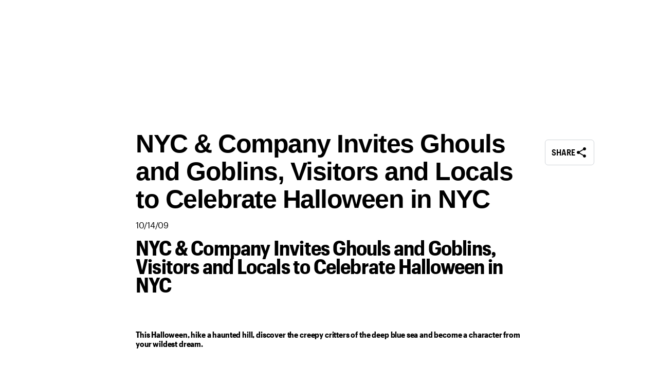

--- FILE ---
content_type: text/html; charset=utf-8
request_url: https://www.business.nyctourism.com/press-media/press-releases/press-release-nyc-company-invites-ghouls-and-goblins-visitors-and-locals-10
body_size: 71752
content:
<!DOCTYPE html><html><head><meta charSet="utf-8"/><meta name="viewport" content="width=device-width, initial-scale=1"/><link rel="preload" as="image" href="//images.ctfassets.net/1aemqu6a6t65/2PScvbwVsBKas61ENOPOWE/87971b3b044b86543628c1ba16d81ca3/2x4_NYC_B2B_LOCKUP_SM_RGB_WHITE.gif"/><link rel="preload" as="image" href="/icons/linkedin.svg"/><link rel="preload" as="image" href="/icons/facebook.svg"/><link rel="preload" as="image" href="/icons/twitter.svg"/><link rel="preload" as="image" href="/icons/instagram.svg"/><link rel="preload" as="image" href="/icons/youtube.svg"/><link rel="preload" as="image" href="/icons/weibo.svg"/><link rel="preload" as="image" href="//images.ctfassets.net/1aemqu6a6t65/4JTxLijjf3kxz8tnHk75pI/0eb342bc8fe45fd8b90161200f9a298f/iny.png"/><link rel="preload" as="image" href="//images.ctfassets.net/1aemqu6a6t65/6ImaGp7rUTvSlKrxW1Kyxt/e89a2a533fa99e688e6b2a54889b4b14/USA-discover-america.png"/><link rel="preload" as="image" href="//images.ctfassets.net/1aemqu6a6t65/2X1lqHDaeSLMQi0UGTQY0p/630c910efd8d2fc4fbd776c23d179c37/NYCCVB.png"/><link rel="stylesheet" href="/_next/static/css/64523844fc752097.css" data-precedence="next"/><link rel="stylesheet" href="/_next/static/css/e43f1ff75c48b29a.css" data-precedence="next"/><link rel="stylesheet" href="/_next/static/css/e89f5a89fbfafc5b.css" data-precedence="next"/><link rel="stylesheet" href="/_next/static/css/0cd7a00bb897acc4.css" data-precedence="next"/><link rel="stylesheet" href="/_next/static/css/99a06028a06362dc.css" data-precedence="next"/><link rel="stylesheet" href="/_next/static/css/a2f4ce9867c3cd3c.css" data-precedence="next"/><link rel="stylesheet" href="/_next/static/css/9a1d0164838b6b5f.css" data-precedence="next"/><link rel="stylesheet" href="/_next/static/css/1bde268b37f71611.css" data-precedence="next"/><link rel="stylesheet" href="/_next/static/css/974e7fab100c3667.css" data-precedence="next"/><link rel="stylesheet" href="/_next/static/css/8918c467f039d631.css" data-precedence="next"/><link rel="stylesheet" href="/_next/static/css/b7fcd3c388de2353.css" data-precedence="next"/><link rel="stylesheet" href="/_next/static/css/366f6b6c952c2473.css" data-precedence="next"/><link rel="stylesheet" href="/_next/static/css/63a3381adc328295.css" data-precedence="next"/><link rel="stylesheet" href="/_next/static/css/ae4cf6d642c4696d.css" data-precedence="next"/><link rel="stylesheet" href="/_next/static/css/f604809463b6e07d.css" data-precedence="next"/><link rel="stylesheet" href="/_next/static/css/b35fd20bec818f8f.css" data-precedence="next"/><link rel="preload" as="script" fetchPriority="low" href="/_next/static/chunks/webpack-04fc641be92018bd.js"/><script src="/_next/static/chunks/1dd3208c-0d4ba8ea1941c538.js" async=""></script><script src="/_next/static/chunks/1528-27bc2501834ecfe6.js" async=""></script><script src="/_next/static/chunks/main-app-97713233ba21408c.js" async=""></script><script src="/_next/static/chunks/app/%5Blocale%5D/error-0e7f10c78190506f.js" async=""></script><script src="/_next/static/chunks/2147-39f4726ca232301c.js" async=""></script><script src="/_next/static/chunks/app/layout-c8fc3782a5bcd203.js" async=""></script><script src="/_next/static/chunks/app/error-811e9172b8e0a2d1.js" async=""></script><script src="/_next/static/chunks/50f238d9-bf5bee6797914e4b.js" async=""></script><script src="/_next/static/chunks/990a3170-859879fad7052a2b.js" async=""></script><script src="/_next/static/chunks/1244-f18cdc70993330ec.js" async=""></script><script src="/_next/static/chunks/3950-5166497a4694e3ba.js" async=""></script><script src="/_next/static/chunks/5437-3037fed515c93b0d.js" async=""></script><script src="/_next/static/chunks/3406-8ac3cec804a80b47.js" async=""></script><script src="/_next/static/chunks/7908-e7d10bccad429ea1.js" async=""></script><script src="/_next/static/chunks/3898-fbd69067f6dd623a.js" async=""></script><script src="/_next/static/chunks/7675-46e5b7b18d6129be.js" async=""></script><script src="/_next/static/chunks/5951-975b55188b922eaa.js" async=""></script><script src="/_next/static/chunks/9863-7013e7cd2ada4efd.js" async=""></script><script src="/_next/static/chunks/1387-b44b3f78954f2019.js" async=""></script><script src="/_next/static/chunks/5536-df266f5c5a4c8fcf.js" async=""></script><script src="/_next/static/chunks/4792-ff55ed89509f2e50.js" async=""></script><script src="/_next/static/chunks/3859-9e91b3ca4b13c8f6.js" async=""></script><script src="/_next/static/chunks/4778-c6da1284e35714af.js" async=""></script><script src="/_next/static/chunks/2149-a088b02d0bf1c764.js" async=""></script><script src="/_next/static/chunks/5926-5a2c3e626b775b7d.js" async=""></script><script src="/_next/static/chunks/app/%5Blocale%5D/(public)/layout-bbed8ff2809ddf33.js" async=""></script><script src="/_next/static/chunks/1902-28279555ca479a84.js" async=""></script><script src="/_next/static/chunks/3369-de650aa235517d91.js" async=""></script><script src="/_next/static/chunks/app/%5Blocale%5D/(public)/press-media/press-releases/%5Bslug%5D/page-1fa50748215cc047.js" async=""></script><script src="/_next/static/chunks/9f5db5b3-bd07435cddf52184.js" async=""></script><script src="/_next/static/chunks/9182-8b13996505cf6051.js" async=""></script><script src="/_next/static/chunks/3132-fd5424b123b8cd2e.js" async=""></script><script src="/_next/static/chunks/8579-9d43f7e02283c8b9.js" async=""></script><script src="/_next/static/chunks/3744-9e4c8533d570d6e8.js" async=""></script><script src="/_next/static/chunks/4414-936d92c1eb1a809d.js" async=""></script><script src="/_next/static/chunks/app/%5Blocale%5D/(public)/%5B...slug%5D/page-6e486cd2b1101221.js" async=""></script><link rel="preload" href="https://assets.adobedtm.com/a194bea8d39a/b232ff9d2b91/launch-2d6b1138066b.min.js" as="script"/><link rel="preload" href="https://ak.sail-horizon.com/spm/spm.v1.min.js" as="script"/><link rel="preload" href="https://securepubads.g.doubleclick.net/tag/js/gpt.js" as="script"/><link rel="preconnect" href="https://fonts.googleapis.com"/><link rel="preconnect" href="https://fonts.gstatic.com" crossorigin="anonymous"/><meta name="theme-color" content="#1f1f21"/><title>NYC &amp; Company Invites Ghouls and Goblins, Visitors and Locals to Celebrate Halloween in NYC | The Latest in NYC Tourism News</title><meta name="description" content="NYC &amp; Company Invites Ghouls and Goblins, Visitors and Locals to Celebrate Halloween in NYC: Stay up-to-date with the latest in NYC tourism news through our press releases. Explore developments and events shaping the city."/><meta name="robots" content="index, follow, max-snippet:-1, max-image-preview:standard"/><meta name="title" content="NYC &amp; Company Invites Ghouls and Goblins, Visitors and Locals to Celebrate Halloween in NYC | The Latest in NYC Tourism News"/><meta name="thumbnail" content="https://images.ctfassets.net/1aemqu6a6t65/f2K63ZhdxIW0o2nvcEXqo/d26f4fc6174e3e9cee47b8a603b1efe5/Skyline-Brooklyn-NYC-Courtesy-Timelapse-Company.jpg"/><meta name="facebook-domain-verification" content="rzwut3f19u8fll39zenn2rf450pdv4"/><meta name="fb:admins" content="12232324234434"/><meta name="fb:app_id" content="152559674784851"/><meta name="twitter:domain" content="business.nyctourism.com/press-media/press-releases/press-release-nyc-company-invites-ghouls-and-goblins-visitors-and-locals-10"/><meta name="twitter:url" content="https://business.nyctourism.com/press-media/press-releases/press-release-nyc-company-invites-ghouls-and-goblins-visitors-and-locals-10"/><meta property="og:title" content="NYC &amp; Company Invites Ghouls and Goblins, Visitors and Locals to Celebrate Halloween in NYC"/><meta property="og:description" content="### NYC &amp; Company Invites Ghouls and Goblins, Visitors and Locals to Celebrate Halloween in NYC

**This Halloween, hike a haunted hill, discover the creepy critters of the deep blue sea and become a**"/><meta property="og:url" content="https://business.nyctourism.com/press-media/press-releases/press-release-nyc-company-invites-ghouls-and-goblins-visitors-and-locals-10"/><meta property="og:site_name" content="New York City Tourism + Conventions"/><meta property="og:locale" content="en_US"/><meta property="og:image" content="https://images.ctfassets.net/1aemqu6a6t65/f2K63ZhdxIW0o2nvcEXqo/d26f4fc6174e3e9cee47b8a603b1efe5/Skyline-Brooklyn-NYC-Courtesy-Timelapse-Company.jpg"/><meta property="og:type" content="article"/><meta name="twitter:card" content="summary_large_image"/><meta name="twitter:site" content="@nycgo"/><meta name="twitter:creator" content="@nycgo"/><meta name="twitter:title" content="NYC &amp; Company Invites Ghouls and Goblins, Visitors and Locals to Celebrate Halloween in NYC"/><meta name="twitter:description" content="### NYC &amp; Company Invites Ghouls and Goblins, Visitors and Locals to Celebrate Halloween in NYC

**This Halloween, hike a haunted hill, discover the creepy critters of the deep blue sea and become a**"/><meta name="twitter:image" content="https://images.ctfassets.net/1aemqu6a6t65/f2K63ZhdxIW0o2nvcEXqo/d26f4fc6174e3e9cee47b8a603b1efe5/Skyline-Brooklyn-NYC-Courtesy-Timelapse-Company.jpg"/><link rel="icon" href="/favicon.ico"/><link rel="apple-touch-icon" href="/apple-touch-icon.png"/><link href="https://fonts.googleapis.com/icon?family=Material+Icons" rel="stylesheet"/><script>(self.__next_s=self.__next_s||[]).push(["https://assets.adobedtm.com/a194bea8d39a/b232ff9d2b91/launch-2d6b1138066b.min.js",{}])</script><script>(self.__next_s=self.__next_s||[]).push([0,{"children":"Sailthru.init({ customerId: '91d67dbccaf3435f5201c02eb36f3fa9' });"}])</script><script src="/_next/static/chunks/polyfills-42372ed130431b0a.js" noModule=""></script></head><body style="margin:0;overscroll-behavior-x:none"><div class="Layout_root__2JKcg"><button type="button" class="Button_button__Dvbmd  Button_buttonSmall__71JRR Button_buttonPrimary__QNsH8 SkipButton_input___C4_2" tabindex="0">Skip to main content</button><div class="Layout_bannerHeaderWrap__XH9S7"><div class="Container_container__KDPUG Container_noPadding__OCxkg" aria-label="Global Header"><header class="GlobalHeader_globalHeader__fGSwv" id="globalHeader"><div class="GlobalHeader_headerDesktop__mOCvA GlobalHeader_bottomBorder__pYWJl"><nav class="GlobalHeader_tier1__OYM_5"><div class="GlobalHeader_tier1NavItem__lIr2t" aria-label="Visitor Site"><a class="GlobalHeader_linkOptions__iiZa9 Link_link__6xA1O Link_linkFonts__EMgnh" rel="noreferrer" href="https://www.nyctourism.com/"><div class="">Visitor Site</div></a></div><div class="GlobalHeader_tier1NavItem__lIr2t"><div data-lang-code="en-US" class="LanguagesRadioButtons_mobileLangOption____9fG LanguagesRadioButtons_selected__t51Mm">English</div><div data-lang-code="es" class="LanguagesRadioButtons_mobileLangOption____9fG">Español</div><div data-lang-code="fr" class="LanguagesRadioButtons_mobileLangOption____9fG">Français</div><div data-lang-code="pt" class="LanguagesRadioButtons_mobileLangOption____9fG">Português</div><div data-lang-code="de" class="LanguagesRadioButtons_mobileLangOption____9fG">Deutsch</div><style data-emotion="css b62m3t-container">.css-b62m3t-container{position:relative;box-sizing:border-box;}</style><div class="LanguagesRadioButtons_desktopLangSelect__mhqUU css-b62m3t-container"><style data-emotion="css 7pg0cj-a11yText">.css-7pg0cj-a11yText{z-index:9999;border:0;clip:rect(1px, 1px, 1px, 1px);height:1px;width:1px;position:absolute;overflow:hidden;padding:0;white-space:nowrap;}</style><span id="react-select-30-live-region" class="css-7pg0cj-a11yText"></span><span aria-live="polite" aria-atomic="false" aria-relevant="additions text" role="log" class="css-7pg0cj-a11yText"></span><style data-emotion="css 11n0nl7-control">.css-11n0nl7-control{-webkit-align-items:center;-webkit-box-align:center;-ms-flex-align:center;align-items:center;cursor:pointer;display:-webkit-box;display:-webkit-flex;display:-ms-flexbox;display:flex;-webkit-box-flex-wrap:wrap;-webkit-flex-wrap:wrap;-ms-flex-wrap:wrap;flex-wrap:wrap;-webkit-box-pack:justify;-webkit-justify-content:space-between;justify-content:space-between;min-height:38px;outline:0!important;position:relative;-webkit-transition:all 100ms;transition:all 100ms;background-color:hsl(0, 0%, 100%);border-color:hsl(0, 0%, 80%);border-radius:4px;border-style:solid;border-width:1px;box-sizing:border-box;border:0px;font-family:GraphikCompactBold;font-size:12px;text-transform:uppercase;}.css-11n0nl7-control:hover{border-color:hsl(0, 0%, 70%);}</style><div class="css-11n0nl7-control"><span style="font-size:16px" class="material-icons">language</span><style data-emotion="css hlgwow">.css-hlgwow{-webkit-align-items:center;-webkit-box-align:center;-ms-flex-align:center;align-items:center;display:grid;-webkit-flex:1;-ms-flex:1;flex:1;-webkit-box-flex-wrap:wrap;-webkit-flex-wrap:wrap;-ms-flex-wrap:wrap;flex-wrap:wrap;-webkit-overflow-scrolling:touch;position:relative;overflow:hidden;padding:2px 8px;box-sizing:border-box;}</style><div class="css-hlgwow"><style data-emotion="css 1dimb5e-singleValue">.css-1dimb5e-singleValue{grid-area:1/1/2/3;max-width:100%;overflow:hidden;text-overflow:ellipsis;white-space:nowrap;color:hsl(0, 0%, 20%);margin-left:2px;margin-right:2px;box-sizing:border-box;}</style><div class="css-1dimb5e-singleValue">EN</div><style data-emotion="css 1hac4vs-dummyInput">.css-1hac4vs-dummyInput{background:0;border:0;caret-color:transparent;font-size:inherit;grid-area:1/1/2/3;outline:0;padding:0;width:1px;color:transparent;left:-100px;opacity:0;position:relative;-webkit-transform:scale(.01);-moz-transform:scale(.01);-ms-transform:scale(.01);transform:scale(.01);}</style><input id="react-select-30-input" tabindex="0" inputMode="none" aria-autocomplete="list" aria-expanded="false" aria-haspopup="true" role="combobox" aria-activedescendant="" aria-readonly="true" class="css-1hac4vs-dummyInput" value=""/></div><style data-emotion="css 1wy0on6">.css-1wy0on6{-webkit-align-items:center;-webkit-box-align:center;-ms-flex-align:center;align-items:center;-webkit-align-self:stretch;-ms-flex-item-align:stretch;align-self:stretch;display:-webkit-box;display:-webkit-flex;display:-ms-flexbox;display:flex;-webkit-flex-shrink:0;-ms-flex-negative:0;flex-shrink:0;box-sizing:border-box;}</style><div class="css-1wy0on6"><span class="css-0"></span><style data-emotion="css 1jnal77-indicatorContainer">.css-1jnal77-indicatorContainer{display:-webkit-box;display:-webkit-flex;display:-ms-flexbox;display:flex;-webkit-transition:color 150ms;transition:color 150ms;color:#000000;padding:8px 0px;box-sizing:border-box;}.css-1jnal77-indicatorContainer:hover{color:hsl(0, 0%, 60%);}</style><div class="css-1jnal77-indicatorContainer" aria-hidden="true"><style data-emotion="css 8mmkcg">.css-8mmkcg{display:inline-block;fill:currentColor;line-height:1;stroke:currentColor;stroke-width:0;}</style><svg height="20" width="20" viewBox="0 0 20 20" aria-hidden="true" focusable="false" class="css-8mmkcg"><path d="M4.516 7.548c0.436-0.446 1.043-0.481 1.576 0l3.908 3.747 3.908-3.747c0.533-0.481 1.141-0.446 1.574 0 0.436 0.445 0.408 1.197 0 1.615-0.406 0.418-4.695 4.502-4.695 4.502-0.217 0.223-0.502 0.335-0.787 0.335s-0.57-0.112-0.789-0.335c0 0-4.287-4.084-4.695-4.502s-0.436-1.17 0-1.615z"></path></svg></div></div></div></div></div><div class="GlobalHeader_tier1NavItem__lIr2t GlobalHeader_backgroundColor__XVKqe"><a class="GlobalHeader_linkWithIcon__wVVKs Link_link__6xA1O Link_linkFonts__EMgnh" rel="noreferrer" aria-label="LOG IN" href="/api/auth/signin"><div class=""><span class="material-icons Icon_xl__i2Vrh">person</span>LOG IN</div></a></div><div class="GlobalHeader_tier1NavItem__lIr2t"><a class="GlobalHeader_linkWithIcon__wVVKs" href="#" aria-label="Contact Us"><span class="material-icons Icon_lg__UUT9c">mail_outline</span> <!-- -->Contact Us</a></div></nav><div class="GlobalHeader_tier2__0aiJR" role="navigation" aria-label="header"><a class="GlobalHeader_logo__VRskW GlobalHeader_logoSm___ZGwI Link_link__6xA1O Link_linkFonts__EMgnh" rel="noreferrer" href="/"><div class=""><img role="img" alt="New York City Tourism &amp; Conventions" loading="lazy" width="967" height="1085" decoding="async" data-nimg="1" class="GlobalHeader_logo__VRskW" style="color:transparent;max-width:100%;height:auto" src="/_next/static/media/brandlogo-b2b.655331bd.svg"/></div></a><nav class="GlobalHeader_tier2Nav__hA79E GlobalHeader_b2bTier2Nav__IdBeM"><div data-lpos="globalheader | top nav | About Us"><div role="button" class="GlobalHeader_tier2NavItem__wX3Lo" tabindex="0" aria-label="About Us"><span>About Us</span></div></div><div data-lpos="globalheader | top nav | Membership"><div role="button" class="GlobalHeader_tier2NavItem__wX3Lo" tabindex="0" aria-label="Membership"><span>Membership</span></div></div><div data-lpos="globalheader | top nav | Meeting Planners"><div role="button" class="GlobalHeader_tier2NavItem__wX3Lo" tabindex="0" aria-label="Meeting Planners"><span>Meeting Planners</span></div></div><div data-lpos="globalheader | top nav | Newsroom"><div role="button" class="GlobalHeader_tier2NavItem__wX3Lo" tabindex="0" aria-label="Newsroom"><span>Newsroom</span></div></div><div data-lpos="globalheader | top nav | Research &amp; Resources"><div role="button" class="GlobalHeader_tier2NavItem__wX3Lo" tabindex="0" aria-label="Research &amp; Resources"><span>Research &amp; Resources</span></div></div><div data-lpos="globalheader | top nav | Travel Trade"><div role="button" class="GlobalHeader_tier2NavItem__wX3Lo" tabindex="0" aria-label="Travel Trade"><span>Travel Trade</span></div></div><div class="GlobalHeader_linkOptions__iiZa9" tabindex="0" aria-label="search"><img alt="search" loading="lazy" width="36" height="36" decoding="async" data-nimg="1" class="GlobalHeader_searchIcon__6G_hI" style="color:transparent;max-width:100%;height:auto;min-width:25px" src="/_next/static/media/SearchIcon.8d06a769.svg"/></div></nav></div></div></header></div></div><div class="PressReleaseTemplate_threeColumnDesktop__fMMWk"><div class="PressReleaseTemplate_leftColumn__UBs3N"></div><div><div class="PressRelease_topPieceContainer__2F3YU"><div><div class="PressRelease_headingdiv__x7DhX"><h1 class="Headline_alignmentStart__jYKDg Headline_headingLevelH1__XgHg2 Headline_lightModeDarkText__prxU6 Headline_font-weight--bold__Hznzz Headline_headline__EnJW7 PressRelease_headline__VKfWD">NYC &amp; Company Invites Ghouls and Goblins, Visitors and Locals to Celebrate Halloween in NYC</h1></div><div class="PressRelease_headingdiv__x7DhX"><span>10/14/09</span></div></div></div><div class="PressReleaseTemplate_mobileShareBtn__Q1Jcr"><div class="ShareModal_shareButtonContainer__dlrOa"><button type="button" class="Button_button__Dvbmd  Button_buttonRegular__AEbGi Button_buttonOutline__2tX7_ PressReleaseTemplate_shareButton__Qppgp" role="button" aria-label="Share" tabindex="0"><span>Share</span><span class="material-icons Button_iconOutline__gDWwJ Icon_xl__i2Vrh">share</span></button></div></div><div class="PressReleaseTemplate_pressBody__Fk_IC"><div class="RichText_richTextWrapper__5jFuR"><h3 class="Headline_alignmentStart__jYKDg Headline_headingLevelH3__5O4V8 Headline_lightModeDarkText__prxU6 Headline_font-weight--bold__Hznzz Headline_headline__EnJW7">NYC &amp; Company Invites Ghouls and Goblins, Visitors and Locals to Celebrate Halloween in NYC</h3><p class="BodyText_weightNormal__3xVGt BodyText_alignmentStart__Cy2wd BodyText_sizeXl__mgdUi BodyText_lightModeDarkText__0dZQa BodyText_bodytext___ZHWY RichText_bodyText__aZFuf">  <br/></p><p class="BodyText_weightNormal__3xVGt BodyText_alignmentStart__Cy2wd BodyText_sizeXl__mgdUi BodyText_lightModeDarkText__0dZQa BodyText_bodytext___ZHWY RichText_bodyText__aZFuf"><br/><b>This Halloween, hike a haunted hill, discover the creepy critters of the deep blue sea and become a character from your wildest dream.</b><br/></p><p class="BodyText_weightNormal__3xVGt BodyText_alignmentStart__Cy2wd BodyText_sizeXl__mgdUi BodyText_lightModeDarkText__0dZQa BodyText_bodytext___ZHWY RichText_bodyText__aZFuf"><br/> <br/></p><p class="BodyText_weightNormal__3xVGt BodyText_alignmentStart__Cy2wd BodyText_sizeXl__mgdUi BodyText_lightModeDarkText__0dZQa BodyText_bodytext___ZHWY RichText_bodyText__aZFuf"><br/><b>New York City (October 14, 2009)�</b>New York City welcomes kids, teenagers, adults and families to celebrate this year�s fun-filled Halloween weekend. As visitors continue to seek value on their trips to the five boroughs, NYC &amp; Company, the official marketing, tourism and partnership organization for the City of New York, announced today a variety of free and low-cost Halloween events and activities for all ages. As always, the Annual New York�s Village Halloween Parade is expected to draw thousands to Greenwich Village the evening of Halloween, but there are many other events leading up to October 31 that will get visitors and residents excited for this month�s spooky festivities.<br/></p><p class="BodyText_weightNormal__3xVGt BodyText_alignmentStart__Cy2wd BodyText_sizeXl__mgdUi BodyText_lightModeDarkText__0dZQa BodyText_bodytext___ZHWY RichText_bodyText__aZFuf"><br/> <br/></p><p class="BodyText_weightNormal__3xVGt BodyText_alignmentStart__Cy2wd BodyText_sizeXl__mgdUi BodyText_lightModeDarkText__0dZQa BodyText_bodytext___ZHWY RichText_bodyText__aZFuf"><br/>�New York City is a great place to celebrate all occasions,� said George Fertitta, CEO of NYC &amp; Company. �Halloween happens to be one of the most exciting times because everyone participates. Whether you�re trick-or-treating, pumpkin picking or getting into costume, Halloween allows all to celebrate the fall with kid-friendly and family-oriented indoor and outdoor activities.� <br/></p><p class="BodyText_weightNormal__3xVGt BodyText_alignmentStart__Cy2wd BodyText_sizeXl__mgdUi BodyText_lightModeDarkText__0dZQa BodyText_bodytext___ZHWY RichText_bodyText__aZFuf"><br/> <br/></p><p class="BodyText_weightNormal__3xVGt BodyText_alignmentStart__Cy2wd BodyText_sizeXl__mgdUi BodyText_lightModeDarkText__0dZQa BodyText_bodytext___ZHWY RichText_bodyText__aZFuf"><br/>Enjoy the brisk days of autumn with eerily fun Halloween-inspired happenings across the five boroughs. <br/></p><p class="BodyText_weightNormal__3xVGt BodyText_alignmentStart__Cy2wd BodyText_sizeXl__mgdUi BodyText_lightModeDarkText__0dZQa BodyText_bodytext___ZHWY RichText_bodyText__aZFuf"><br/> <br/></p><p class="BodyText_weightNormal__3xVGt BodyText_alignmentStart__Cy2wd BodyText_sizeXl__mgdUi BodyText_lightModeDarkText__0dZQa BodyText_bodytext___ZHWY RichText_bodyText__aZFuf"><br/><b>The Bronx:</b> <br/>Take a haunted safari, go on a hayride, watch magic shows and learn how to carve animal jack-o�-lanterns and make masks at the Bronx Zoo�s Boo at the Zoo. Weekends until November 1; general admission $15 for adults and $11 for children ages 3�12 (children ages 3�12 wearing a wildlife costume will receive free admission when accompanied by an adult purchasing full-price admission; limit one child per paying adult). bronxzoo.org<br/></p><p class="BodyText_weightNormal__3xVGt BodyText_alignmentStart__Cy2wd BodyText_sizeXl__mgdUi BodyText_lightModeDarkText__0dZQa BodyText_bodytext___ZHWY RichText_bodyText__aZFuf"><br/> <br/></p><p class="BodyText_weightNormal__3xVGt BodyText_alignmentStart__Cy2wd BodyText_sizeXl__mgdUi BodyText_lightModeDarkText__0dZQa BodyText_bodytext___ZHWY RichText_bodyText__aZFuf"><br/>Get ready for a full day of fun and learning at the New York Botanical Garden�s Halloween Hoorah! Play with leaves, decorate pumpkins and learn about the vampire bat. Sunday, October 25, 11am�5:45pm; all-garden admission $20 for adults and $8 for children ages 2�12. nybg.org<br/></p><p class="BodyText_weightNormal__3xVGt BodyText_alignmentStart__Cy2wd BodyText_sizeXl__mgdUi BodyText_lightModeDarkText__0dZQa BodyText_bodytext___ZHWY RichText_bodyText__aZFuf"><br/> <br/></p><p class="BodyText_weightNormal__3xVGt BodyText_alignmentStart__Cy2wd BodyText_sizeXl__mgdUi BodyText_lightModeDarkText__0dZQa BodyText_bodytext___ZHWY RichText_bodyText__aZFuf"><br/><b>Brooklyn:</b> <br/>Visit the Gravesend Inn Haunted Hotel, a high-tech haunted house designed by faculty and students at the New York City College of Technology. October 16, 17, 22�24, and 29�31; admission $6 for adults and $4 for students with a valid ID and children under 12. entertainmenttechnology.org/gravesendinn  <br/></p><p class="BodyText_weightNormal__3xVGt BodyText_alignmentStart__Cy2wd BodyText_sizeXl__mgdUi BodyText_lightModeDarkText__0dZQa BodyText_bodytext___ZHWY RichText_bodyText__aZFuf"><br/> <br/></p><p class="BodyText_weightNormal__3xVGt BodyText_alignmentStart__Cy2wd BodyText_sizeXl__mgdUi BodyText_lightModeDarkText__0dZQa BodyText_bodytext___ZHWY RichText_bodyText__aZFuf"><br/>Learn about monsters of the deep at the New York Aquarium�s Halloween at the A-Scarium on Coney Island. Hear scary sea yarns, watch an expert pumpkin carver, make a sea-creature mask and trick-or-treat at holiday treat stations. October 24, 25, 31 and November 1; general admission $13 for adults and $9 for children ages 3�12 (children ages 3�12 wearing a wildlife costume will receive free admission when accompanied by an adult purchasing full-price admission; limit one child per paying adult). nyaquarium.org<br/></p><p class="BodyText_weightNormal__3xVGt BodyText_alignmentStart__Cy2wd BodyText_sizeXl__mgdUi BodyText_lightModeDarkText__0dZQa BodyText_bodytext___ZHWY RichText_bodyText__aZFuf"><br/> <br/></p><p class="BodyText_weightNormal__3xVGt BodyText_alignmentStart__Cy2wd BodyText_sizeXl__mgdUi BodyText_lightModeDarkText__0dZQa BodyText_bodytext___ZHWY RichText_bodyText__aZFuf"><br/><b>Manhattan:</b> <br/>Flock to Central Park to view scarecrows at the Pumpkin Festival�s Scarecrow Contest. Register online by Friday, October 16, to secure scarecrow entry. Scarecrow viewing Saturday, October 24, noon�5pm, Bethesda Fountain in Central Park. The top three scarecrow entries from each age category will be displayed afterward at the Arsenal Gallery, which houses the New York City Department of Parks and Recreation�s headquarters. nycgovparks.org/email_forms/scarecrow/index.html<br/></p><p class="BodyText_weightNormal__3xVGt BodyText_alignmentStart__Cy2wd BodyText_sizeXl__mgdUi BodyText_lightModeDarkText__0dZQa BodyText_bodytext___ZHWY RichText_bodyText__aZFuf"><br/> <br/></p><p class="BodyText_weightNormal__3xVGt BodyText_alignmentStart__Cy2wd BodyText_sizeXl__mgdUi BodyText_lightModeDarkText__0dZQa BodyText_bodytext___ZHWY RichText_bodyText__aZFuf"><br/>Prepare for goose bumps at the Nightmare: Vampires haunted house. The interactive exhibition is designed to terrify the senses while exploring the history�and horror�of vampires. October 14�18, 20�31, Nov. 1, Nov. 4�7; advance tickets $30, at the door $35. Bring children ages 10 and under on October 24 for Kids Day; tickets $15. Otherwise no children under 12 will be admitted without a parent or guardian. hauntedhousenyc.com<br/></p><p class="BodyText_weightNormal__3xVGt BodyText_alignmentStart__Cy2wd BodyText_sizeXl__mgdUi BodyText_lightModeDarkText__0dZQa BodyText_bodytext___ZHWY RichText_bodyText__aZFuf"><br/> <br/></p><p class="BodyText_weightNormal__3xVGt BodyText_alignmentStart__Cy2wd BodyText_sizeXl__mgdUi BodyText_lightModeDarkText__0dZQa BodyText_bodytext___ZHWY RichText_bodyText__aZFuf"><br/><b>Queens:</b> <br/>Pick Your Own Pumpkin at the Queens County Farm Museum�the perfect activity for all ages. October 17, 18, 24, 25 and 31, 11am�4pm, weather permitting; free admission except October 25, when admission is $5 per person for the Children�s Fall Festival. Price of pumpkin based on its size. queensfarm.org/events.html<br/></p><p class="BodyText_weightNormal__3xVGt BodyText_alignmentStart__Cy2wd BodyText_sizeXl__mgdUi BodyText_lightModeDarkText__0dZQa BodyText_bodytext___ZHWY RichText_bodyText__aZFuf"><br/> <br/></p><p class="BodyText_weightNormal__3xVGt BodyText_alignmentStart__Cy2wd BodyText_sizeXl__mgdUi BodyText_lightModeDarkText__0dZQa BodyText_bodytext___ZHWY RichText_bodyText__aZFuf"><br/>Venture into the woods for a Haunted Hike in Forest Park. The forest is the ultimate dwelling of creatures that go bump in the night�beware spooky surprises. Saturday, October 31, 6pm; free. nycparks.org  <br/></p><p class="BodyText_weightNormal__3xVGt BodyText_alignmentStart__Cy2wd BodyText_sizeXl__mgdUi BodyText_lightModeDarkText__0dZQa BodyText_bodytext___ZHWY RichText_bodyText__aZFuf"><br/> <br/></p><p class="BodyText_weightNormal__3xVGt BodyText_alignmentStart__Cy2wd BodyText_sizeXl__mgdUi BodyText_lightModeDarkText__0dZQa BodyText_bodytext___ZHWY RichText_bodyText__aZFuf"><br/><b>Staten Island:</b><br/>Enjoy the day outside with family and friends partaking in crafts, games and costumes at the Halloween Harvest Fair at the Conference House Park. Saturday, October 17, 11am�4pm; free admission but $10 for children�s unlimited access to inflatable slide and bounce houses. nycparks.org<br/></p><p class="BodyText_weightNormal__3xVGt BodyText_alignmentStart__Cy2wd BodyText_sizeXl__mgdUi BodyText_lightModeDarkText__0dZQa BodyText_bodytext___ZHWY RichText_bodyText__aZFuf"><br/> <br/></p><p class="BodyText_weightNormal__3xVGt BodyText_alignmentStart__Cy2wd BodyText_sizeXl__mgdUi BodyText_lightModeDarkText__0dZQa BodyText_bodytext___ZHWY RichText_bodyText__aZFuf"><br/>Join the ghosts of St. George Theatre at its Halloween Extravaganza, an award-winning show that features spine-shivering special effects and illusions. Friday, October 30, 7:30pm; tickets $10, $18, $20 and $28. stgeorgetheatre.com/events.htm <br/></p><p class="BodyText_weightNormal__3xVGt BodyText_alignmentStart__Cy2wd BodyText_sizeXl__mgdUi BodyText_lightModeDarkText__0dZQa BodyText_bodytext___ZHWY RichText_bodyText__aZFuf"><br/> <br/></p><p class="BodyText_weightNormal__3xVGt BodyText_alignmentStart__Cy2wd BodyText_sizeXl__mgdUi BodyText_lightModeDarkText__0dZQa BodyText_bodytext___ZHWY RichText_bodyText__aZFuf"><br/>About NYC &amp; Company:<br/>NYC &amp; Company is the official marketing and tourism organization for the City of New York, dedicated to maximizing travel and tourism opportunities throughout the five boroughs, building economic prosperity and spreading the positive image of New York City worldwide.<br/></p><p class="BodyText_weightNormal__3xVGt BodyText_alignmentStart__Cy2wd BodyText_sizeXl__mgdUi BodyText_lightModeDarkText__0dZQa BodyText_bodytext___ZHWY RichText_bodyText__aZFuf"><br/> <br/></p><p class="BodyText_weightNormal__3xVGt BodyText_alignmentStart__Cy2wd BodyText_sizeXl__mgdUi BodyText_lightModeDarkText__0dZQa BodyText_bodytext___ZHWY RichText_bodyText__aZFuf"><br/>�30�<br/></p><p class="BodyText_weightNormal__3xVGt BodyText_alignmentStart__Cy2wd BodyText_sizeXl__mgdUi BodyText_lightModeDarkText__0dZQa BodyText_bodytext___ZHWY RichText_bodyText__aZFuf"><br/> <br/></p><p class="BodyText_weightNormal__3xVGt BodyText_alignmentStart__Cy2wd BodyText_sizeXl__mgdUi BodyText_lightModeDarkText__0dZQa BodyText_bodytext___ZHWY RichText_bodyText__aZFuf"><br/>Contact:Kimberly Spell/Jessica Salzer at 212.484.1270 or <a href="mailto:jsalzer@nycgo.com">jsalzer@nycgo.com</a> <br/></p><p class="BodyText_weightNormal__3xVGt BodyText_alignmentStart__Cy2wd BodyText_sizeXl__mgdUi BodyText_lightModeDarkText__0dZQa BodyText_bodytext___ZHWY RichText_bodyText__aZFuf"> </p></div></div></div><div class="PressReleaseTemplate_rightColumn__6mNIJ"><div class="PressReleaseTemplate_stickyButtons__PC7K2"><div class="ShareModal_shareButtonContainer__dlrOa"><button type="button" class="Button_button__Dvbmd  Button_buttonRegular__AEbGi Button_buttonOutline__2tX7_ PressReleaseTemplate_shareButton__Qppgp" role="button" aria-label="Share" tabindex="0"><span>Share</span><span class="material-icons Button_iconOutline__gDWwJ Icon_xl__i2Vrh">share</span></button></div></div></div></div><div class="Container_container__x1Jz3 Container_fullWidthContainer__60V0o" aria-label="Global Footer" role="contentinfo"><footer class="GlobalFooter_footerContainer__aRVdL"><div class="Container_container__x1Jz3" role="contentinfo"><div class="GlobalFooter_footerTopAndBottom__jp8JT"><a class="Link_link__6xA1O Link_linkFonts__EMgnh" rel="noreferrer" title="New York City Tourism and Conventions Homepage" href="/"><div class=""><img tabindex="0" src="//images.ctfassets.net/1aemqu6a6t65/2PScvbwVsBKas61ENOPOWE/87971b3b044b86543628c1ba16d81ca3/2x4_NYC_B2B_LOCKUP_SM_RGB_WHITE.gif" width="104" height="119" alt="New York City Tourism and Conventions Homepage"/></div></a><div class="GlobalFooter_itemsContainer__xBQs7"><div class="GlobalFooter_footerSocialLinks__9ZjNp"><a href="https://www.linkedin.com/company/nyctourism" target="_blank" title="New York City Tourism and Conventions LinkedIn"><img src="/icons/linkedin.svg" alt=""/></a><a href="https://www.facebook.com/nyctourism" target="_blank" title="New York City Tourism and Conventions Facebook"><img src="/icons/facebook.svg" alt=""/></a><a href="https://twitter.com/nyctourismnews" target="_blank" title="New York City Tourism and Conventions Twitter"><img src="/icons/twitter.svg" alt=""/></a><a href="https://www.instagram.com/nyctourismnews/" target="_blank" title="New York City Tourism and Conventions Instagram"><img src="/icons/instagram.svg" alt=""/></a><a href="https://www.youtube.com/@nyctourism" target="_blank" title="New York City Tourism and Conventions YouTube"><img src="/icons/youtube.svg" alt=""/></a><a href="https://weibo.com/nycgo" target="_blank" title="New York City Tourism and Conventions Weibo"><img src="/icons/weibo.svg" alt=""/></a></div><div class="Grid_Grid_container__ZzurB Grid_Grid_xs_12__C1gGI Grid_Grid_sm_12__eFR_Q Grid_Grid_md_8__fE8Dh Grid_Grid_lg_8__FU3ik Grid_Grid_justifyContent_flex-start__Kq94y Grid_Grid_alignItems_normal__bUu4B"><div class="GlobalFooter_exploreItemContainer__iK8CP"><div class="GlobalFooter_exploreItemColumn__wJTVJ"><h5 class="Headline_alignmentStart__jYKDg Headline_headingLevelH5__aqNBj Headline_lightModeLightText__IC3QZ Headline_font-weight--bold__Hznzz Headline_headline__EnJW7 GlobalFooter_exploreItemTitle__DMlmB" aria-label="NEW YORK CITY">NEW YORK CITY</h5><a class="GlobalFooter_exploreItem__DAPpY Link_link__6xA1O Link_linkFonts__EMgnh" rel="noreferrer" role="link" aria-label="Things to Do" href="https://www.nyctourism.com/things-to-do"><div class="">Things to Do</div></a><a class="GlobalFooter_exploreItem__DAPpY Link_link__6xA1O Link_linkFonts__EMgnh" rel="noreferrer" role="link" aria-label="Eat and Drink" href="https://www.nyctourism.com/eat-and-drink"><div class="">Eat and Drink</div></a><a class="GlobalFooter_exploreItem__DAPpY Link_link__6xA1O Link_linkFonts__EMgnh" rel="noreferrer" role="link" aria-label="Where to Stay" href="https://www.nyctourism.com/where-to-stay"><div class="">Where to Stay</div></a><a class="GlobalFooter_exploreItem__DAPpY Link_link__6xA1O Link_linkFonts__EMgnh" rel="noreferrer" role="link" aria-label="Now in NYC" href="https://www.nyctourism.com/now-in-nyc"><div class="">Now in NYC</div></a></div><div class="GlobalFooter_exploreItemColumn__wJTVJ"><h5 class="Headline_alignmentStart__jYKDg Headline_headingLevelH5__aqNBj Headline_lightModeLightText__IC3QZ Headline_font-weight--bold__Hznzz Headline_headline__EnJW7 GlobalFooter_exploreItemTitle__DMlmB" aria-label="BUSINESS IN NYC">BUSINESS IN NYC</h5><a class="GlobalFooter_exploreItem__DAPpY Link_link__6xA1O Link_linkFonts__EMgnh" rel="noreferrer" role="link" aria-label="Membership" href="https://business.nyctourism.com/membership"><div class="">Membership</div></a><a class="GlobalFooter_exploreItem__DAPpY Link_link__6xA1O Link_linkFonts__EMgnh" rel="noreferrer" role="link" aria-label="Travel Trade" href="https://business.nyctourism.com/travel-trade"><div class="">Travel Trade</div></a><a class="GlobalFooter_exploreItem__DAPpY Link_link__6xA1O Link_linkFonts__EMgnh" rel="noreferrer" role="link" aria-label="Meeting Planners" href="https://business.nyctourism.com/meeting-planners"><div class="">Meeting Planners</div></a><a class="GlobalFooter_exploreItem__DAPpY Link_link__6xA1O Link_linkFonts__EMgnh" rel="noreferrer" role="link" aria-label="Newsroom" href="https://business.nyctourism.com/newsroom"><div class="">Newsroom</div></a><a class="GlobalFooter_exploreItem__DAPpY Link_link__6xA1O Link_linkFonts__EMgnh" rel="noreferrer" role="link" aria-label="Advertise With Us" href="https://business.nyctourism.com/advertise-with-us"><div class="">Advertise With Us</div></a></div><div class="GlobalFooter_exploreItemColumn__wJTVJ"><h5 class="Headline_alignmentStart__jYKDg Headline_headingLevelH5__aqNBj Headline_lightModeLightText__IC3QZ Headline_font-weight--bold__Hznzz Headline_headline__EnJW7 GlobalFooter_exploreItemTitle__DMlmB" aria-label="VISITOR INFORMATION">VISITOR INFORMATION</h5><a class="GlobalFooter_exploreItem__DAPpY Link_link__6xA1O Link_linkFonts__EMgnh" rel="noreferrer" role="link" aria-label="Accessibility" href="https://www.nyctourism.com/accessible-nyc/"><div class="">Accessibility</div></a><a class="GlobalFooter_exploreItem__DAPpY Link_link__6xA1O Link_linkFonts__EMgnh" rel="noreferrer" role="link" aria-label="Weather and Climate" href="https://www.nyctourism.com/weather-climate/"><div class="">Weather and Climate</div></a><a class="GlobalFooter_exploreItem__DAPpY Link_link__6xA1O Link_linkFonts__EMgnh" rel="noreferrer" role="link" aria-label="Transportation" href="https://www.nyctourism.com/transportation/"><div class="">Transportation</div></a><a class="GlobalFooter_exploreItem__DAPpY Link_link__6xA1O Link_linkFonts__EMgnh" rel="noreferrer" role="link" aria-label="Privacy Policy" href="https://www.nyctourism.com/privacy-policy/"><div class="">Privacy Policy</div></a><a class="GlobalFooter_exploreItem__DAPpY Link_link__6xA1O Link_linkFonts__EMgnh" rel="noreferrer" role="link" aria-label="Terms of Use" href="https://www.nyctourism.com/terms-of-use/"><div class="">Terms of Use</div></a></div></div></div></div></div><div class="GlobalFooter_footerBottom__anpoy"><p class="BodyText_weightNormal__3xVGt BodyText_alignmentStart__Cy2wd BodyText_sizeSm__1ceU1 BodyText_lightModeDarkText__0dZQa BodyText_bodytext___ZHWY GlobalFooter_companyName__9pvwu">© 2006-<!-- -->2026<!-- --> <!-- -->New York City Tourism + Conventions. All rights reserved.</p><div class="GlobalFooter_bottomFooterLogos__SNTD6"><a target="_blank" class="Link_link__6xA1O Link_linkFonts__EMgnh" rel="noreferrer" aria-label="" href="http://www.iloveny.com/"><div class=""><img src="//images.ctfassets.net/1aemqu6a6t65/4JTxLijjf3kxz8tnHk75pI/0eb342bc8fe45fd8b90161200f9a298f/iny.png" alt="" tabindex="0"/></div></a><a target="_blank" class="Link_link__6xA1O Link_linkFonts__EMgnh" rel="noreferrer" aria-label="" href="http://www.discoveramerica.com/"><div class=""><img src="//images.ctfassets.net/1aemqu6a6t65/6ImaGp7rUTvSlKrxW1Kyxt/e89a2a533fa99e688e6b2a54889b4b14/USA-discover-america.png" alt="" tabindex="0"/></div></a><a target="_blank" class="Link_link__6xA1O Link_linkFonts__EMgnh" rel="noreferrer" aria-label="" href="https://www.business.nyctourism.com/"><div class=""><img src="//images.ctfassets.net/1aemqu6a6t65/2X1lqHDaeSLMQi0UGTQY0p/630c910efd8d2fc4fbd776c23d179c37/NYCCVB.png" alt="" tabindex="0"/></div></a></div></div></div></footer></div><div class="MobileStickyAd_mobileStickyAdContainer__d7_e1"><div><div style="z-index:99;position:relative" aria-hidden="true" class="adslot 300x50-xs-sm-only" id="mobile-sticky-unit"></div><div class="MobileStickyAd_closeMobileStickyAd__jr17K"><svg width="24" height="24" viewBox="0 0 24 24" fill="none" xmlns="http://www.w3.org/2000/svg"><path d="M23.6663 2.68337L21.3163 0.333374L11.9997 9.65004L2.68301 0.333374L0.333008 2.68337L9.64967 12L0.333008 21.3167L2.68301 23.6667L11.9997 14.35L21.3163 23.6667L23.6663 21.3167L14.3497 12L23.6663 2.68337Z" fill="#0E0F11"></path></svg></div></div></div></div><noscript><iframe src="https://www.googletagmanager.com/ns.html?id=GTM-NT56M6Z" height="0" width="0" aria-label="iframe" style="display:none;visibility:hidden"></iframe></noscript><script src="/_next/static/chunks/webpack-04fc641be92018bd.js" async=""></script><script>(self.__next_f=self.__next_f||[]).push([0]);self.__next_f.push([2,null])</script><script>self.__next_f.push([1,"1:HL[\"/_next/static/css/64523844fc752097.css\",\"style\"]\n2:HL[\"/_next/static/css/e43f1ff75c48b29a.css\",\"style\"]\n3:HL[\"/_next/static/css/e89f5a89fbfafc5b.css\",\"style\"]\n4:HL[\"/_next/static/css/0cd7a00bb897acc4.css\",\"style\"]\n5:HL[\"/_next/static/css/99a06028a06362dc.css\",\"style\"]\n6:HL[\"/_next/static/css/a2f4ce9867c3cd3c.css\",\"style\"]\n7:HL[\"/_next/static/css/9a1d0164838b6b5f.css\",\"style\"]\n8:HL[\"/_next/static/css/1bde268b37f71611.css\",\"style\"]\n9:HL[\"/_next/static/css/974e7fab100c3667.css\",\"style\"]\na:HL[\"/_next/static/css/8918c467f039d631.css\",\"style\"]\nb:HL[\"/_next/static/css/b7fcd3c388de2353.css\",\"style\"]\nc:HL[\"/_next/static/css/366f6b6c952c2473.css\",\"style\"]\nd:HL[\"/_next/static/css/63a3381adc328295.css\",\"style\"]\ne:HL[\"/_next/static/css/ae4cf6d642c4696d.css\",\"style\"]\nf:HL[\"/_next/static/css/f604809463b6e07d.css\",\"style\"]\n10:HL[\"/_next/static/css/b35fd20bec818f8f.css\",\"style\"]\n"])</script><script>self.__next_f.push([1,"11:I[11815,[],\"\"]\n14:I[55092,[],\"\"]\n17:I[82023,[],\"\"]\n19:I[39278,[\"6816\",\"static/chunks/app/%5Blocale%5D/error-0e7f10c78190506f.js\"],\"default\"]\n1d:I[91584,[],\"\"]\n15:[\"locale\",\"en-US\",\"d\"]\n16:[\"slug\",\"press-release-nyc-company-invites-ghouls-and-goblins-visitors-and-locals-10\",\"d\"]\n1e:[]\n"])</script><script>self.__next_f.push([1,"0:[\"$\",\"$L11\",null,{\"buildId\":\"fC8QXqH8GAjVjAyPIfJ16\",\"assetPrefix\":\"\",\"urlParts\":[\"\",\"press-media\",\"press-releases\",\"press-release-nyc-company-invites-ghouls-and-goblins-visitors-and-locals-10\"],\"initialTree\":[\"\",{\"children\":[[\"locale\",\"en-US\",\"d\"],{\"children\":[\"(public)\",{\"children\":[\"press-media\",{\"children\":[\"press-releases\",{\"children\":[[\"slug\",\"press-release-nyc-company-invites-ghouls-and-goblins-visitors-and-locals-10\",\"d\"],{\"children\":[\"__PAGE__\",{}]}]}]}]}]}]},\"$undefined\",\"$undefined\",true],\"initialSeedData\":[\"\",{\"children\":[[\"locale\",\"en-US\",\"d\"],{\"children\":[\"(public)\",{\"children\":[\"press-media\",{\"children\":[\"press-releases\",{\"children\":[[\"slug\",\"press-release-nyc-company-invites-ghouls-and-goblins-visitors-and-locals-10\",\"d\"],{\"children\":[\"__PAGE__\",{},[[\"$L12\",\"$L13\",[[\"$\",\"link\",\"0\",{\"rel\":\"stylesheet\",\"href\":\"/_next/static/css/f604809463b6e07d.css\",\"precedence\":\"next\",\"crossOrigin\":\"$undefined\"}],[\"$\",\"link\",\"1\",{\"rel\":\"stylesheet\",\"href\":\"/_next/static/css/b35fd20bec818f8f.css\",\"precedence\":\"next\",\"crossOrigin\":\"$undefined\"}]]],null],null]},[null,[\"$\",\"$L14\",null,{\"parallelRouterKey\":\"children\",\"segmentPath\":[\"children\",\"$15\",\"children\",\"(public)\",\"children\",\"press-media\",\"children\",\"press-releases\",\"children\",\"$16\",\"children\"],\"error\":\"$undefined\",\"errorStyles\":\"$undefined\",\"errorScripts\":\"$undefined\",\"template\":[\"$\",\"$L17\",null,{}],\"templateStyles\":\"$undefined\",\"templateScripts\":\"$undefined\",\"notFound\":\"$undefined\",\"notFoundStyles\":\"$undefined\"}]],null]},[null,[\"$\",\"$L14\",null,{\"parallelRouterKey\":\"children\",\"segmentPath\":[\"children\",\"$15\",\"children\",\"(public)\",\"children\",\"press-media\",\"children\",\"press-releases\",\"children\"],\"error\":\"$undefined\",\"errorStyles\":\"$undefined\",\"errorScripts\":\"$undefined\",\"template\":[\"$\",\"$L17\",null,{}],\"templateStyles\":\"$undefined\",\"templateScripts\":\"$undefined\",\"notFound\":\"$undefined\",\"notFoundStyles\":\"$undefined\"}]],null]},[null,[\"$\",\"$L14\",null,{\"parallelRouterKey\":\"children\",\"segmentPath\":[\"children\",\"$15\",\"children\",\"(public)\",\"children\",\"press-media\",\"children\"],\"error\":\"$undefined\",\"errorStyles\":\"$undefined\",\"errorScripts\":\"$undefined\",\"template\":[\"$\",\"$L17\",null,{}],\"templateStyles\":\"$undefined\",\"templateScripts\":\"$undefined\",\"notFound\":\"$undefined\",\"notFoundStyles\":\"$undefined\"}]],null]},[[[[\"$\",\"link\",\"0\",{\"rel\":\"stylesheet\",\"href\":\"/_next/static/css/e43f1ff75c48b29a.css\",\"precedence\":\"next\",\"crossOrigin\":\"$undefined\"}],[\"$\",\"link\",\"1\",{\"rel\":\"stylesheet\",\"href\":\"/_next/static/css/e89f5a89fbfafc5b.css\",\"precedence\":\"next\",\"crossOrigin\":\"$undefined\"}],[\"$\",\"link\",\"2\",{\"rel\":\"stylesheet\",\"href\":\"/_next/static/css/0cd7a00bb897acc4.css\",\"precedence\":\"next\",\"crossOrigin\":\"$undefined\"}],[\"$\",\"link\",\"3\",{\"rel\":\"stylesheet\",\"href\":\"/_next/static/css/99a06028a06362dc.css\",\"precedence\":\"next\",\"crossOrigin\":\"$undefined\"}],[\"$\",\"link\",\"4\",{\"rel\":\"stylesheet\",\"href\":\"/_next/static/css/a2f4ce9867c3cd3c.css\",\"precedence\":\"next\",\"crossOrigin\":\"$undefined\"}],[\"$\",\"link\",\"5\",{\"rel\":\"stylesheet\",\"href\":\"/_next/static/css/9a1d0164838b6b5f.css\",\"precedence\":\"next\",\"crossOrigin\":\"$undefined\"}],[\"$\",\"link\",\"6\",{\"rel\":\"stylesheet\",\"href\":\"/_next/static/css/1bde268b37f71611.css\",\"precedence\":\"next\",\"crossOrigin\":\"$undefined\"}],[\"$\",\"link\",\"7\",{\"rel\":\"stylesheet\",\"href\":\"/_next/static/css/974e7fab100c3667.css\",\"precedence\":\"next\",\"crossOrigin\":\"$undefined\"}],[\"$\",\"link\",\"8\",{\"rel\":\"stylesheet\",\"href\":\"/_next/static/css/8918c467f039d631.css\",\"precedence\":\"next\",\"crossOrigin\":\"$undefined\"}],[\"$\",\"link\",\"9\",{\"rel\":\"stylesheet\",\"href\":\"/_next/static/css/b7fcd3c388de2353.css\",\"precedence\":\"next\",\"crossOrigin\":\"$undefined\"}],[\"$\",\"link\",\"10\",{\"rel\":\"stylesheet\",\"href\":\"/_next/static/css/366f6b6c952c2473.css\",\"precedence\":\"next\",\"crossOrigin\":\"$undefined\"}],[\"$\",\"link\",\"11\",{\"rel\":\"stylesheet\",\"href\":\"/_next/static/css/63a3381adc328295.css\",\"precedence\":\"next\",\"crossOrigin\":\"$undefined\"}],[\"$\",\"link\",\"12\",{\"rel\":\"stylesheet\",\"href\":\"/_next/static/css/ae4cf6d642c4696d.css\",\"precedence\":\"next\",\"crossOrigin\":\"$undefined\"}]],\"$L18\"],null],null]},[null,[\"$\",\"$L14\",null,{\"parallelRouterKey\":\"children\",\"segmentPath\":[\"children\",\"$15\",\"children\"],\"error\":\"$19\",\"errorStyles\":[[\"$\",\"link\",\"0\",{\"rel\":\"stylesheet\",\"href\":\"/_next/static/css/99a06028a06362dc.css\",\"precedence\":\"next\",\"crossOrigin\":\"$undefined\"}],[\"$\",\"link\",\"1\",{\"rel\":\"stylesheet\",\"href\":\"/_next/static/css/5890c80218ef0e5e.css\",\"precedence\":\"next\",\"crossOrigin\":\"$undefined\"}]],\"errorScripts\":[],\"template\":[\"$\",\"$L17\",null,{}],\"templateStyles\":\"$undefined\",\"templateScripts\":\"$undefined\",\"notFound\":\"$L1a\",\"notFoundStyles\":[[\"$\",\"link\",\"0\",{\"rel\":\"stylesheet\",\"href\":\"/_next/static/css/5890c80218ef0e5e.css\",\"precedence\":\"next\",\"crossOrigin\":\"$undefined\"}],[\"$\",\"link\",\"1\",{\"rel\":\"stylesheet\",\"href\":\"/_next/static/css/0cd7a00bb897acc4.css\",\"precedence\":\"next\",\"crossOrigin\":\"$undefined\"}],[\"$\",\"link\",\"2\",{\"rel\":\"stylesheet\",\"href\":\"/_next/static/css/99a06028a06362dc.css\",\"precedence\":\"next\",\"crossOrigin\":\"$undefined\"}],[\"$\",\"link\",\"3\",{\"rel\":\"stylesheet\",\"href\":\"/_next/static/css/1bde268b37f71611.css\",\"precedence\":\"next\",\"crossOrigin\":\"$undefined\"}],[\"$\",\"link\",\"4\",{\"rel\":\"stylesheet\",\"href\":\"/_next/static/css/a2f4ce9867c3cd3c.css\",\"precedence\":\"next\",\"crossOrigin\":\"$undefined\"}],[\"$\",\"link\",\"5\",{\"rel\":\"stylesheet\",\"href\":\"/_next/static/css/9a1d0164838b6b5f.css\",\"precedence\":\"next\",\"crossOrigin\":\"$undefined\"}],[\"$\",\"link\",\"6\",{\"rel\":\"stylesheet\",\"href\":\"/_next/static/css/974e7fab100c3667.css\",\"precedence\":\"next\",\"crossOrigin\":\"$undefined\"}],[\"$\",\"link\",\"7\",{\"rel\":\"stylesheet\",\"href\":\"/_next/static/css/8918c467f039d631.css\",\"precedence\":\"next\",\"crossOrigin\":\"$undefined\"}],[\"$\",\"link\",\"8\",{\"rel\":\"stylesheet\",\"href\":\"/_next/static/css/e43f1ff75c48b29a.css\",\"precedence\":\"next\",\"crossOrigin\":\"$undefined\"}],[\"$\",\"link\",\"9\",{\"rel\":\"stylesheet\",\"href\":\"/_next/static/css/b7fcd3c388de2353.css\",\"precedence\":\"next\",\"crossOrigin\":\"$undefined\"}],[\"$\",\"link\",\"10\",{\"rel\":\"stylesheet\",\"href\":\"/_next/static/css/366f6b6c952c2473.css\",\"precedence\":\"next\",\"crossOrigin\":\"$undefined\"}],[\"$\",\"link\",\"11\",{\"rel\":\"stylesheet\",\"href\":\"/_next/static/css/63a3381adc328295.css\",\"precedence\":\"next\",\"crossOrigin\":\"$undefined\"}],[\"$\",\"link\",\"12\",{\"rel\":\"stylesheet\",\"href\":\"/_next/static/css/ae4cf6d642c4696d.css\",\"precedence\":\"next\",\"crossOrigin\":\"$undefined\"}]]}]],null]},[[[[\"$\",\"link\",\"0\",{\"rel\":\"stylesheet\",\"href\":\"/_next/static/css/64523844fc752097.css\",\"precedence\":\"next\",\"crossOrigin\":\"$undefined\"}]],\"$L1b\"],null],null],\"couldBeIntercepted\":false,\"initialHead\":[null,\"$L1c\"],\"globalErrorComponent\":\"$1d\",\"missingSlots\":\"$W1e\"}]\n"])</script><script>self.__next_f.push([1,"1f:I[22147,[\"2147\",\"static/chunks/2147-39f4726ca232301c.js\",\"3185\",\"static/chunks/app/layout-c8fc3782a5bcd203.js\"],\"\"]\n20:I[73027,[\"7601\",\"static/chunks/app/error-811e9172b8e0a2d1.js\"],\"default\"]\n21:I[20139,[\"4387\",\"static/chunks/50f238d9-bf5bee6797914e4b.js\",\"9488\",\"static/chunks/990a3170-859879fad7052a2b.js\",\"1244\",\"static/chunks/1244-f18cdc70993330ec.js\",\"3950\",\"static/chunks/3950-5166497a4694e3ba.js\",\"5437\",\"static/chunks/5437-3037fed515c93b0d.js\",\"2147\",\"static/chunks/2147-39f4726ca232301c.js\",\"3406\",\"static/chunks/3406-8ac3cec804a80b47.js\",\"7908\",\"static/chunks/7908-e7d10bccad429ea1.js\",\"3898\",\"static/chunks/3898-fbd69067f6dd623a.js\",\"7675\",\"static/chunks/7675-46e5b7b18d6129be.js\",\"5951\",\"static/chunks/5951-975b55188b922eaa.js\",\"9863\",\"static/chunks/9863-7013e7cd2ada4efd.js\",\"1387\",\"static/chunks/1387-b44b3f78954f2019.js\",\"5536\",\"static/chunks/5536-df266f5c5a4c8fcf.js\",\"4792\",\"static/chunks/4792-ff55ed89509f2e50.js\",\"3859\",\"static/chunks/3859-9e91b3ca4b13c8f6.js\",\"4778\",\"static/chunks/4778-c6da1284e35714af.js\",\"2149\",\"static/chunks/2149-a088b02d0bf1c764.js\",\"5926\",\"static/chunks/5926-5a2c3e626b775b7d.js\",\"3854\",\"static/chunks/app/%5Blocale%5D/(public)/layout-bbed8ff2809ddf33.js\"],\"default\"]\n"])</script><script>self.__next_f.push([1,"1b:[\"$\",\"html\",null,{\"children\":[[\"$\",\"head\",null,{\"children\":[[\"$\",\"link\",null,{\"rel\":\"preconnect\",\"href\":\"https://fonts.googleapis.com\"}],[\"$\",\"link\",null,{\"rel\":\"preconnect\",\"href\":\"https://fonts.gstatic.com\",\"crossOrigin\":\"anonymous\"}],[\"$\",\"link\",null,{\"href\":\"https://fonts.googleapis.com/icon?family=Material+Icons\",\"rel\":\"stylesheet\"}],[\"$\",\"$L1f\",null,{\"src\":\"https://assets.adobedtm.com/a194bea8d39a/b232ff9d2b91/launch-2d6b1138066b.min.js\",\"strategy\":\"beforeInteractive\"}],[\"$\",\"$L1f\",null,{\"src\":\"https://assets.adobedtm.com/a194bea8d39a/b232ff9d2b91/launch-2d6b1138066b.min.js\",\"async\":true}],[\"$\",\"$L1f\",null,{\"dangerouslySetInnerHTML\":{\"__html\":\"(function(w,d,s,l,i){w[l]=w[l]||[];w[l].push({'gtm.start':\\n              new Date().getTime(),event:'gtm.js'});var f=d.getElementsByTagName(s)[0],\\n              j=d.createElement(s),dl=l!='dataLayer'?'\u0026l='+l:'';j.async=true;j.src=\\n              'https://www.googletagmanager.com/gtm.js?id='+i+dl;f.parentNode.insertBefore(j,f);\\n              })(window,document,'script','dataLayer','GTM-NT56M6Z');\"}}],[\"$\",\"$L1f\",null,{\"src\":\"https://ak.sail-horizon.com/spm/spm.v1.min.js\"}],[\"$\",\"$L1f\",null,{\"dangerouslySetInnerHTML\":{\"__html\":\"Sailthru.init({ customerId: '91d67dbccaf3435f5201c02eb36f3fa9' });\"},\"strategy\":\"beforeInteractive\"}]]}],[\"$\",\"body\",null,{\"style\":{\"margin\":0,\"overscrollBehaviorX\":\"none\"},\"children\":[[\"$\",\"$L14\",null,{\"parallelRouterKey\":\"children\",\"segmentPath\":[\"children\"],\"error\":\"$20\",\"errorStyles\":[[\"$\",\"link\",\"0\",{\"rel\":\"stylesheet\",\"href\":\"/_next/static/css/99a06028a06362dc.css\",\"precedence\":\"next\",\"crossOrigin\":\"$undefined\"}],[\"$\",\"link\",\"1\",{\"rel\":\"stylesheet\",\"href\":\"/_next/static/css/5890c80218ef0e5e.css\",\"precedence\":\"next\",\"crossOrigin\":\"$undefined\"}]],\"errorScripts\":[],\"template\":[\"$\",\"$L17\",null,{}],\"templateStyles\":\"$undefined\",\"templateScripts\":\"$undefined\",\"notFound\":[[\"$\",\"title\",null,{\"children\":\"404: This page could not be found.\"}],[\"$\",\"div\",null,{\"style\":{\"fontFamily\":\"system-ui,\\\"Segoe UI\\\",Roboto,Helvetica,Arial,sans-serif,\\\"Apple Color Emoji\\\",\\\"Segoe UI Emoji\\\"\",\"height\":\"100vh\",\"textAlign\":\"center\",\"display\":\"flex\",\"flexDirection\":\"column\",\"alignItems\":\"center\",\"justifyContent\":\"center\"},\"children\":[\"$\",\"div\",null,{\"children\":[[\"$\",\"style\",null,{\"dangerouslySetInnerHTML\":{\"__html\":\"body{color:#000;background:#fff;margin:0}.next-error-h1{border-right:1px solid rgba(0,0,0,.3)}@media (prefers-color-scheme:dark){body{color:#fff;background:#000}.next-error-h1{border-right:1px solid rgba(255,255,255,.3)}}\"}}],[\"$\",\"h1\",null,{\"className\":\"next-error-h1\",\"style\":{\"display\":\"inline-block\",\"margin\":\"0 20px 0 0\",\"padding\":\"0 23px 0 0\",\"fontSize\":24,\"fontWeight\":500,\"verticalAlign\":\"top\",\"lineHeight\":\"49px\"},\"children\":\"404\"}],[\"$\",\"div\",null,{\"style\":{\"display\":\"inline-block\"},\"children\":[\"$\",\"h2\",null,{\"style\":{\"fontSize\":14,\"fontWeight\":400,\"lineHeight\":\"49px\",\"margin\":0},\"children\":\"This page could not be found.\"}]}]]}]}]],\"notFoundStyles\":[]}],[\"$\",\"noscript\",null,{\"children\":[\"$\",\"iframe\",null,{\"src\":\"https://www.googletagmanager.com/ns.html?id=GTM-NT56M6Z\",\"height\":\"0\",\"width\":\"0\",\"aria-label\":\"iframe\",\"style\":{\"display\":\"none\",\"visibility\":\"hidden\"}}]}]]}]]}]\n"])</script><script>self.__next_f.push([1,"18:[\"$\",\"$L21\",null,{\"children\":\"$L22\"}]\n"])</script><script>self.__next_f.push([1,"23:I[23026,[\"4387\",\"static/chunks/50f238d9-bf5bee6797914e4b.js\",\"9488\",\"static/chunks/990a3170-859879fad7052a2b.js\",\"1244\",\"static/chunks/1244-f18cdc70993330ec.js\",\"3950\",\"static/chunks/3950-5166497a4694e3ba.js\",\"5437\",\"static/chunks/5437-3037fed515c93b0d.js\",\"2147\",\"static/chunks/2147-39f4726ca232301c.js\",\"3406\",\"static/chunks/3406-8ac3cec804a80b47.js\",\"1902\",\"static/chunks/1902-28279555ca479a84.js\",\"5536\",\"static/chunks/5536-df266f5c5a4c8fcf.js\",\"4792\",\"static/chunks/4792-ff55ed89509f2e50.js\",\"3369\",\"static/chunks/3369-de650aa235517d91.js\",\"8497\",\"static/chunks/app/%5Blocale%5D/(public)/press-media/press-releases/%5Bslug%5D/page-1fa50748215cc047.js\"],\"ContentfulPreviewProvider\"]\n24:I[12234,[\"4387\",\"static/chunks/50f238d9-bf5bee6797914e4b.js\",\"9488\",\"static/chunks/990a3170-859879fad7052a2b.js\",\"1244\",\"static/chunks/1244-f18cdc70993330ec.js\",\"3950\",\"static/chunks/3950-5166497a4694e3ba.js\",\"5437\",\"static/chunks/5437-3037fed515c93b0d.js\",\"2147\",\"static/chunks/2147-39f4726ca232301c.js\",\"3406\",\"static/chunks/3406-8ac3cec804a80b47.js\",\"1902\",\"static/chunks/1902-28279555ca479a84.js\",\"5536\",\"static/chunks/5536-df266f5c5a4c8fcf.js\",\"4792\",\"static/chunks/4792-ff55ed89509f2e50.js\",\"3369\",\"static/chunks/3369-de650aa235517d91.js\",\"8497\",\"static/chunks/app/%5Blocale%5D/(public)/press-media/press-releases/%5Bslug%5D/page-1fa50748215cc047.js\"],\"PreviewModeBanner\"]\n25:I[59802,[\"4387\",\"static/chunks/50f238d9-bf5bee6797914e4b.js\",\"9488\",\"static/chunks/990a3170-859879fad7052a2b.js\",\"1244\",\"static/chunks/1244-f18cdc70993330ec.js\",\"3950\",\"static/chunks/3950-5166497a4694e3ba.js\",\"5437\",\"static/chunks/5437-3037fed515c93b0d.js\",\"2147\",\"static/chunks/2147-39f4726ca232301c.js\",\"3406\",\"static/chunks/3406-8ac3cec804a80b47.js\",\"1902\",\"static/chunks/1902-28279555ca479a84.js\",\"5536\",\"static/chunks/5536-df266f5c5a4c8fcf.js\",\"4792\",\"static/chunks/4792-ff55ed89509f2e50.js\",\"3369\",\"static/chunks/3369-de650aa235517d91.js\",\"8497\",\"static/chunks/app/%5Blocale%5D/(public)/press-media/press-releases/%5Bslug%5D/page-1fa50748215cc047.js\"],\"PressReleaseTo"])</script><script>self.__next_f.push([1,"pPiece\"]\n26:I[59802,[\"4387\",\"static/chunks/50f238d9-bf5bee6797914e4b.js\",\"9488\",\"static/chunks/990a3170-859879fad7052a2b.js\",\"1244\",\"static/chunks/1244-f18cdc70993330ec.js\",\"3950\",\"static/chunks/3950-5166497a4694e3ba.js\",\"5437\",\"static/chunks/5437-3037fed515c93b0d.js\",\"2147\",\"static/chunks/2147-39f4726ca232301c.js\",\"3406\",\"static/chunks/3406-8ac3cec804a80b47.js\",\"1902\",\"static/chunks/1902-28279555ca479a84.js\",\"5536\",\"static/chunks/5536-df266f5c5a4c8fcf.js\",\"4792\",\"static/chunks/4792-ff55ed89509f2e50.js\",\"3369\",\"static/chunks/3369-de650aa235517d91.js\",\"8497\",\"static/chunks/app/%5Blocale%5D/(public)/press-media/press-releases/%5Bslug%5D/page-1fa50748215cc047.js\"],\"PressReleasePdfButton\"]\n27:I[17449,[\"4387\",\"static/chunks/50f238d9-bf5bee6797914e4b.js\",\"9488\",\"static/chunks/990a3170-859879fad7052a2b.js\",\"1244\",\"static/chunks/1244-f18cdc70993330ec.js\",\"3950\",\"static/chunks/3950-5166497a4694e3ba.js\",\"5437\",\"static/chunks/5437-3037fed515c93b0d.js\",\"2147\",\"static/chunks/2147-39f4726ca232301c.js\",\"3406\",\"static/chunks/3406-8ac3cec804a80b47.js\",\"1902\",\"static/chunks/1902-28279555ca479a84.js\",\"5536\",\"static/chunks/5536-df266f5c5a4c8fcf.js\",\"4792\",\"static/chunks/4792-ff55ed89509f2e50.js\",\"3369\",\"static/chunks/3369-de650aa235517d91.js\",\"8497\",\"static/chunks/app/%5Blocale%5D/(public)/press-media/press-releases/%5Bslug%5D/page-1fa50748215cc047.js\"],\"ShareModal\"]\n28:I[59802,[\"4387\",\"static/chunks/50f238d9-bf5bee6797914e4b.js\",\"9488\",\"static/chunks/990a3170-859879fad7052a2b.js\",\"1244\",\"static/chunks/1244-f18cdc70993330ec.js\",\"3950\",\"static/chunks/3950-5166497a4694e3ba.js\",\"5437\",\"static/chunks/5437-3037fed515c93b0d.js\",\"2147\",\"static/chunks/2147-39f4726ca232301c.js\",\"3406\",\"static/chunks/3406-8ac3cec804a80b47.js\",\"1902\",\"static/chunks/1902-28279555ca479a84.js\",\"5536\",\"static/chunks/5536-df266f5c5a4c8fcf.js\",\"4792\",\"static/chunks/4792-ff55ed89509f2e50.js\",\"3369\",\"static/chunks/3369-de650aa235517d91.js\",\"8497\",\"static/chunks/app/%5Blocale%5D/(public)/press-media/press-releases/%5Bslug%5D/page-1fa50748215cc047.js\"],\"PressReleaseMedi"])</script><script>self.__next_f.push([1,"aContacts\"]\n29:I[97772,[\"4387\",\"static/chunks/50f238d9-bf5bee6797914e4b.js\",\"9488\",\"static/chunks/990a3170-859879fad7052a2b.js\",\"1244\",\"static/chunks/1244-f18cdc70993330ec.js\",\"3950\",\"static/chunks/3950-5166497a4694e3ba.js\",\"5437\",\"static/chunks/5437-3037fed515c93b0d.js\",\"2147\",\"static/chunks/2147-39f4726ca232301c.js\",\"3406\",\"static/chunks/3406-8ac3cec804a80b47.js\",\"1902\",\"static/chunks/1902-28279555ca479a84.js\",\"5536\",\"static/chunks/5536-df266f5c5a4c8fcf.js\",\"4792\",\"static/chunks/4792-ff55ed89509f2e50.js\",\"3369\",\"static/chunks/3369-de650aa235517d91.js\",\"8497\",\"static/chunks/app/%5Blocale%5D/(public)/press-media/press-releases/%5Bslug%5D/page-1fa50748215cc047.js\"],\"default\"]\n"])</script><script>self.__next_f.push([1,"2f:{\"components.molecules.GlobalFooter.label\":\"New York City Tourism + Conventions. All rights reserved.\",\"ui.stories.atoms.BookNowButtonCTALabel\":\"Book Now\",\"ui.stories.atoms.BookingCTAText\":\"FIND A TABLE\",\"ui.stories.atoms.ParkWhizTitle\":\"ParkWhiz\",\"components.molecules.TestimonialVideo.MemberTestimonials.label\":\"Member Testimonials\",\"components.molecules.TestimonialVideo.MemberTestimonials.bodyText\":\"Here’s What Our Members Are Saying…\",\"components.molecules.TeamCardGrid.Dropdown.Label\":\"Sort by\",\"components.molecules.TeamCardGrid.Results.Label\":\"Results\",\"components.molecules.TeamCardGrid.Result.Label\":\"Result\",\"components.molecules.SharedModal.Share.Label\":\"SHARE\",\"components.molecules.SharedModal.ShareButton.Label\":\"NEW YORK CITY TOURISM + CONVENTIONS\",\"components.molecules.ShareModal.LinkedinShareButton.label\":\"NYC Tourism \u0026 Co.\",\"components.molecules.ShareModal.copyLink.label\":\"or copy link \",\"components.molecules.ShareModal.copy.label\":\"Copy\",\"components.molecules.GptPartnersAd.title\":\"From our Partners\",\"components.molecules.ArticleTopPiece.UpdatedOnLabel\":\"Updated On:\",\"components.molecules.AdditionalInfo.additionalInfoTitle.Label\":\"Additional Information\",\"components.molecules.ArticleFeaturedPlaces.LearnMoreLabel\":\"LEARN MORE\",\"components.molecules.ArticleFeaturedPlaces.WhatsNearbyLabel\":\"WHATS NEARBY\",\"components.molecules.BeforeYouGoModal.BEFORE_YOU_GO.Label\":\"Before you go\",\"components.molecules.BeforeYouGoModal.BEFORE_YOU_GO_DESC.Desc\":\"If you’re not ready to book just yet, you can always add this item to your Favorites List and come back to it later.\",\"components.molecules.BeforeYouGoModal.ADD_TO_FAV_BTN.Label\":\"Add to Favorites\",\"components.molecules.BeforeYouGoModal.REMOVE_FROM_FAV_BTN.Label\":\"Remove from Favorites\",\"components.molecules.BeforeYouGoModal.VISIT_BOOKING_SITE_BTN.Label\":\"Visit Booking Site\",\"components.molecules.BeforeYouGoModal.CONTENT_LABEL.Label\":\"Before You Go Modal\",\"components.molecules.BroadwayDetailPage.GET_TICKETS.Label\":\"Buy Now\",\"components.molecules.BroadwayDetailPage.TICKETS_UPGRADE.Label\":\"Buy With Upgrade\",\"components.molecules.BroadwayDetailPage.TERMS_AND_CONDITIONS.Label\":\"Terms \u0026 Conditions\",\"components.molecules.BroadwayDetailPage.DESC.Label\":\"Description\",\"components.molecules.BroadwayDetailPage.FACEBOOK.Label\":\"Facebook\",\"components.molecules.BroadwayDetailPage.INSTA.Label\":\"Instagram\",\"components.molecules.BroadwayDetailPage.SEE_OFFER_AVAIL.Label\":\"See Offer Available\",\"components.molecules.BroadwayDetailPage.SHOW_LESS.Label\":\"Show Less\",\"components.molecules.BroadwayDetailPage.SHOW_MORE.Label\":\"Show More\",\"components.molecules.BroadwaySummary.GET_TICKETS.Label\":\"Get Tickets\",\"components.molecules.BroadwaySummary.DESC.Label\":\"Description\",\"components.molecules.BroadwaySummary.FACEBOOK.Label\":\"Facebook\",\"components.molecules.BroadwaySummary.INSTA.Label\":\"Instagram\",\"components.molecules.CardImage.OfferAvailable.Label\":\"Offer Available\",\"components.molecules.CardCarousel.GET_TICKETS.Label\":\"Get Tickets\",\"components.molecules.CardCarousel.ViewMore.Label\":\"View More\",\"components.molecules.SearchFilter.Sponsored.Label\":\"Sponsored\",\"components.molecules.SearchFilter.Featured.Label\":\"Featured\",\"components.molecules.SearchFilter.IsSponsored.Label\":\"Is Sponsored\",\"components.molecules.SearchFilter.IsFeatured.Label\":\"Is Featured\",\"components.molecules.SearchFilter.ShowLess.Label\":\"Show less\",\"components.molecules.SearchFilter.ShowMore.Label\":\"Show more\",\"components.molecules.CardGrid.SpecialDesignation.Label\":\"Special Designation\",\"components.molecules.CardGridTourismReports.ViewReport.Label\":\"View Report\",\"components.molecules.CardGridTourismReports.Results.Label\":\"Results\",\"components.molecules.CarouselWithBigCard.GetTickets.Label\":\"Get Tickets\",\"components.molecules.ClassHeading.Desc.Label\":\"Description\",\"components.molecules.ClassListingCard.Desc.Label\":\"Description\",\"components.molecules.ClassListingCard.Eligibility.Label\":\"Eligibility\",\"components.molecules.ContactUsModal.OR.Label\":\"OR\",\"components.molecules.ContactUsModal.NEXT.Label\":\"NEXT\",\"components.molecules.ContactUsModal.CANCEL.Label\":\"CANCEL\",\"components.molecules.ContentRefListing.GET_TICKETS.Label\":\"Get Tickets\",\"components.molecules.ContentRefListing.ShowMore.Label\":\"Show More\",\"components.molecules.ContentRefListing.ShowLess.Label\":\"Show Less\",\"components.molecules.Disclaimer.SHOW_DISCLAIMER.Label\":\"Show Disclaimer\",\"components.molecules.Disclaimer.HIDE_DISCLAIMER.Label\":\"Hide Disclaimer\",\"components.molecules.FavoritesCardGrid.LEARNMORE.Label\":\"LEARN MORE\",\"components.molecules.FavoritesGrid.NoFavoriteResults.Label\":\"No Favorite Results\",\"components.molecules.FavoritesGrid.Results.Label\":\"Results\",\"components.molecules.FavoritesGrid.RecommendedForYou.Label\":\"Recommended For You\",\"components.molecules.FeaturedCardGrid.GET_TICKETS.Label\":\"Get Tickets\",\"components.molecules.Filters.SelectOneOrMore.Label\":\"Select one or more\",\"components.molecules.Filters.AppliedFilter.Label\":\"Applied Filter\",\"components.molecules.FullMap.ExploreNearby.Label\":\"Explore Nearby\",\"components.molecules.HeroCarousel.GET_TICKETS.Label\":\"Get Tickets\",\"components.molecules.HeroCarousel.GetStarted.Label\":\"Get Started\",\"components.molecules.HotelDetailPage.GET_TICKETS.Label\":\"Get Tickets\",\"components.molecules.HotelDetailPage.TERMS_AND_CONDITIONS.Label\":\"Terms \u0026 Conditions\",\"components.molecules.HotelDetailPage.SHOW_LESS.Label\":\"Show Less\",\"components.molecules.HotelDetailPage.SHOW_MORE.Label\":\"Show More\",\"components.molecules.HotelDetailPage.VIEW_WEBSITE.Label\":\"View Website\",\"components.molecules.HotelDetailPage.DESC.Label\":\"Description\",\"components.molecules.HotelDetailPage.FACEBOOK.Label\":\"Facebook\",\"components.molecules.HotelDetailPage.INSTA.Label\":\"Instagram\",\"components.molecules.HotelZoneMapAndCard.HotelRooms.Label\":\"Hotel Rooms\",\"components.molecules.HotelZoneMapAndCard.EventSpace.Label\":\"Event Space\",\"components.molecules.HotelZoneMapAndCard.SeeHotels.Label\":\"See Hotels\",\"components.molecules.HotelZoneMapAndCard.SeeVenues.Label\":\"See Venues\",\"components.molecules.HotelZoneMapAndCard.LearnMore.Label\":\"Learn More\",\"components.molecules.InPageNavigation.ShowMore.Label\":\"Show More\",\"components.molecules.MapCardStack.GET_TICKETS.Label\":\"Get Tickets\",\"components.molecules.MarketProfileCard.ViewProfile.Label\":\"View Profile\",\"components.molecules.MediaAssetBlock.BUTTON_TEXT.Label\":\"View All Assets\",\"components.molecules.MediaAssetBlock.HEADLINE_TEXT.Label\":\"Media Assets\",\"components.molecules.MediaAssetBlock.COPY_TEXT.Label\":\"By downloading these Media Assets, you are agreeing to the following terms: NYC \u0026 Company is granting you permission for press use only. Any use of the provided Media Assets, in whole orin part, other than for PRESS purposes, is prohibited (including,but \",\"components.molecules.NavContent.PROMOS_FEATURED_TITLE.Label\":\"Promos / Featured\",\"components.molecules.NavContent.DISPLAY_MODE_NAV.Label\":\"nav\",\"components.molecules.NavContent.DISPLAY_MODE_PROMOS.Label\":\"promo\",\"components.molecules.Newsletter.Success.Label\":\"Your request was successfully submitted!\",\"components.molecules.Newsletter.Error.Label\":\"There was an error processing your request. Please try again.\",\"components.molecules.Newsletter.Terms.Label\":\"By clicking sign up, you are agreeing to the \",\"components.molecules.Newsletter.TermsConditions.Label\":\"Terms and Conditions\",\"components.molecules.OpenTableModal.RESERVE_A_TABLE.Label\":\"Reserve a Table\",\"components.molecules.OpenTableModal.FIND_A_TABLE.Label\":\"Find A Table\",\"components.molecules.OpenTableModal.INDOOR_DINING.Label\":\"Indoor Dining\",\"components.molecules.OpenTableModal.PARTY_SIZE.Label\":\"Party Size\",\"components.molecules.OpenTableModal.DATE.Label\":\"Date\",\"components.molecules.OpenTableModal.TIME.Label\":\"Time\",\"components.molecules.OpenTableModal.PERSON_LABEL.Label\":\"person\",\"components.molecules.OpenTableModal.PEOPLE_LABEL.Label\":\"people\",\"components.molecules.OpenTableModal.OpenTableModal.Label\":\"Open Table Modal\",\"components.molecules.PhotographicDivider.ViewPhotos.Label\":\"View Photos\",\"components.molecules.PromotionCardGrid.RESULTS.Label\":\"Results\",\"components.molecules.PromotionCardGrid.RESULT.Label\":\"Result\",\"components.molecules.QuickLinks.SHOWMORE.Label\":\"SHOW MORE\",\"components.molecules.RestaurantWeekTag.DESCRIPTION.Label\":\"Please note that Saturdays are excluded and Sundays are optional. Be sure to check with the restaurant for hours of operation and scheduled closures.\",\"components.molecules.RestaurantWeekTag.WEEKS_PARTICIPATING.Label\":\"Weeks Participating\",\"components.molecules.RestaurantWeekTag.MEALS_AVAILABLE.Label\":\"Meals Available\",\"components.molecules.RestaurantWeekTag.MEALS_DESC.Label\":\"Restaurants may choose to offer lunch, dinner, or both lunch and dinner. Please review the below for this restaurant's offering and we recommend checking their website and/or calling before your visit.\",\"components.molecules.RestaurantWeekTag.READ_MENU.Label\":\"See Menu\",\"components.molecules.SearchCard.SPONSORED.Label\":\"Sponsored\",\"components.molecules.SearchCard.GET_TICKETS.Label\":\"Get Tickets\",\"components.molecules.SearchContent.Search.Label\":\"Search:\",\"components.molecules.ShareModal.SHARE.Label\":\"SHARE\",\"components.molecules.ShareModal.FacebookShareButton.Label\":\"NEW YORK CITY TOURISM + CONVENTIONS\",\"components.molecules.ShareModal.TwitterShareButton.Label\":\"NEW YORK CITY TOURISM + CONVENTIONS\",\"components.molecules.ShareModal.EmailShareButton.Label\":\"NEW YORK CITY TOURISM + CONVENTIONS\",\"components.molecules.ShareModal.LinkedinShareButton.Label\":\"NYC Tourism \u0026 Co.\",\"components.molecules.ShareModal.CopyLink.Label\":\"or copy link\",\"components.molecules.ShareModal.Copy.Label\":\"Copy\",\"components.molecules.ShareModal.CopiedtoClipboard.Label\":\"Copied to Clipboard\",\"components.molecules.TeamCardGrid.RESULTS.Label\":\"Results\",\"components.molecules.TeamCardGrid.RESULT.Label\":\"Result\",\"components.molecules.TeamCardGrid.SortBy.Label\":\"Sort by\",\"components.molecules.TermConditionModal.TERMS_AND_CONDITIONS.Label\":\"Terms \u0026 Conditions\",\"components.molecules.TestimonialVideo.MemberTestimonials.Label\":\"Member Testimonials\",\"components.molecules.TestimonialVideo.MemberTestimonials.Body\":\"Here’s What Our Members Are Saying…\",\"components.molecules.TwoColumnContentReference.GET_TICKETS.Label\":\"Get Tickets\",\"components.molecules.VideoPageCard.MoreResources.Label\":\"More Resources\",\"components.molecules.VideoPageCard.Transcript.Label\":\"Transcript\",\"components.molecules.VideoPageCard.AttachedFiles.Label\":\"Attached Files\",\"components.molecules.VideoPageCard.BodyText.Label\":\"Download the files associated with this virtual seminar.\",\"components.molecules.VideoPageCard.ViewFiles.Label\":\"View Files\",\"components.molecules.VideoPageCard.View.Label\":\"View\",\"components.molecules.CardGrid.CardData.LearnMore.Label\":\"Learn More\",\"components.molecules.CardGrid.CardData.WatchWebinar.Label\":\"Watch Webinar\",\"components.molecules.BroadwaySummary.SHOW_MORE.Label\":\"Show More\",\"components.molecules.BroadwaySummary.SHOW_LESS.Label\":\"Show Less\",\"components.molecules.QuickInfo.location.Label\":\"Location\",\"components.molecules.QuickInfo.getDirections.Label\":\"Get Directions\",\"components.molecules.QuickInfo.transportation.Label\":\"Transportation\",\"components.molecules.QuickInfo.subway.Label\":\"Subway\",\"components.molecules.QuickInfo.contact.Label\":\"Contact\",\"components.molecules.QuickInfo.visitWebsite.Label\":\"Visit Website\",\"components.molecules.QuickInfo.facebook.Label\":\"Facebook\",\"components.molecules.QuickInfo.twitter.Label\":\"X.com\",\"components.molecules.QuickInfo.pinterest.Label\":\"Pinterest\",\"components.molecules.boroughMap.card.cta\":\"View Borough\",\"components.molecules.NavContent.BACK_BUTTON.Label\":\"Back\",\"components.molecules.HotelDetailPage.BLACK_OUT_DATES.Label\":\"Terms and Black Out Dates\",\"components.molecules.Newsletter.EmailPlaceholder.Label\":\"* Email\",\"components.molecules.Newsletter.ZipCodePlaceholder.Label\":\"* Zip Code\",\"components.molecules.Newsletter.RequiredFields.Label\":\"* Required Fields\",\"components.molecules.Newsletter.CtaButton.Label\":\"Sign Up\",\"components.molecules.CardGrid.Results.Label\":\"Results\",\"components.molecules.CardGrid.Result.Label\":\"Result\",\"components.molecules.CardGrid.NoResults.Label\":\"No Result\",\"components.molecules.CardGrid.MapViewButton.Label\":\"Map View\",\"components.molecules.SearchAutocomplete.SearchPlaceholder.Label\":\"Search Term\",\"components.molecules.BroadwaySummary.SHARE.Label\":\"Share\",\"components.molecules.AdditionalInfo.TabsType.Label\":\"Type\",\"components.molecules.CardGrid.CardData.ArticleTag.Label\":\"Article\",\"components.molecules.CardGrid.CardData.BoroughTag.Label\":\"Borough\",\"components.molecules.CardGrid.CardData.PageTag.Label\":\"Page\",\"components.molecules.CardGrid.CardData.ClassTag.Label\":\"Class\",\"components.molecules.CardGrid.CardData.CompanyTalksTag.Label\":\"Company Talks\",\"components.molecules.CardGrid.CardData.PressReleaseTag.Label\":\"Press Release\",\"components.molecules.CardGrid.CardData.WebinarTag.Label\":\"Webinar\",\"components.molecules.CardGrid.CardData.NeighborhoodTag.Label\":\"Webinar\",\"components.molecules.CardGrid.CardData.ItineraryTag.Label\":\"Itinerary\",\"components.molecules.CardGrid.CardData.VideoTag.Label\":\"Video\",\"components.molecules.CardGrid.CardData.PhotoGalleryTag.Label\":\"Photo Gallery\",\"components.molecules.CardGrid.CardData.AssetTag.Label\":\"ASSET\",\"components.molecules.CardGrid.CardData.Ongoing.Label\":\"Ongoing\",\"components.molecules.BroadwayDetailPage.SHARE.Label\":\"Share\",\"components.molecules.CardGrid.Search.SearchAutocomplete.SearchInput.Label\":\"Search:\",\"components.molecules.CardGrid.CardData.TimeTag.AlreadyOccurred.Label\":\"This event has already occurred\",\"components.molecules.CardGrid.CardData.TimeTag.Recurring.Label\":\"Recurring\",\"components.atoms.CookieConsentBanner.CookieConsentText\":\"This website uses cookies to enhance the user experience. By continuing to use our website, you accept our Privacy Policy.\",\"components.atoms.CookieConsentBanner.AcceptButtonText\":\"I understand\",\"components.atoms.CookieConsentBanner.PrivacyPolicyLinkText\":\"Privacy Policy\",\"components.molecules.Newsletter.CtaButtonSecond.Label\":\"Subscribe\",\"components.molecules.Newsletter.DataRatesDisclaimer.Label\":\"Message and data rates may apply. By providing my mobile number, I agree to receive marketing text messages from NYC Tourism with updates and special offers. Reply STOP to unsubscribe. You can view our Privacy Policy at\",\"components.molecules.Newsletter.PrivacyPolicyLink.Label\":\"NYC Tourism and Conventions Privacy Policy\",\"components.molecules.Newsletter.ErrorEmailRequired.Label\":\"Email is required\",\"components.molecules.Newsletter.ErrorEmailInvalid.Label\":\"Email is Invalid\",\"components.molecules.Newsletter.ErrorFullnameRequired.Label\":\"Full Name is required\",\"components.molecules.Newsletter.ErrorFullnameInvalid.Label\":\"Please enter your first and last names separated by a space\",\"components.molecules.Newsletter.ErrorCountryRequired.Label\":\"Country is required\",\"components.molecules.Newsletter.ErrorZipInvalid.Label\":\"Zip Code is Invalid\",\"components.molecules.Newsletter.ErrorZipRequired.Label\":\"Zip Code is Required\",\"components.molecules.Newsletter.ErrorPhoneNumberInvalid.Label\":\"Phone Number is Invalid\",\"components.molecules.Newsletter.AriaLabelRequired.Label\":\"required\",\"components.molecules.Newsletter.AriaLabelInvalid.Label\":\"invalid\",\"components.molecules.Newsletter.AriaLabelEmail.Label\":\"email\",\"components.molecules.Newsletter.AriaLabelFullname.Label\":\"full name\",\"components.molecules.Newsletter.AriaLabelCountry.Label\":\"Country\",\"components.molecules.Newsletter.AriaLabelCountrySelect.Label\":\"Country select\",\"components.molecules.Newsletter.AriaLabelZipCode.Label\":\"zipcode\",\"components.molecules.Newsletter.AriaLabelCountryNotSelected.Label\":\"Country is not selected\",\"components.molecules.Newsletter.AriaLabelPhoneNumber.Label\":\"phone number\",\"components.molecules.Newsletter.AriaLabelValidateFields.Label\":\"Please validate all the above fields\",\"components.molecules.Newsletter.AriaLabelSignupBtn.Label\":\"Sign Up\",\"components.molecules.Newsletter.AriaLabelSignupBtnSecond.Label\":\"Subscribe\",\"components.molecules.Newsletter.AriaLabelTerms.Label\":\"term of use link\",\"components.molecules.Newsletter.AriaLabelPrivacyPolicy.Label\":\"privacy policy link\",\"components.molecules.Newsletter.CountryPlaceholder.Label\":\"*Country\",\"components.molecules.Newsletter.Email.Label\":\"*Email\",\"components.molecules.Newsletter.Fullname.Label\":\"*Full Name\",\"components.molecules.Newsletter.Country.Label\":\"*Country\",\"components.molecules.Newsletter.Zipcode.Label\":\"*Zip Code\",\"components.molecules.Newsletter.PhoneNumber.Label\":\"Phone Number (optional)\",\"components.molecules.PromotionButtons.CALL_FOR_TICKETS.Label\":\"Call for tickets\",\"components.molecules.PromotionButtons.IN_PERSON_ONLY.Label\":\"In Person Only\",\"components.molecules.MobileSearchFilter.Filters.Label\":\"Filters\",\"components.molecules.MobileSearchFilter.Filter.Label\":\"Filter\",\"components.molecules.MobileSearchFilter.ClearAll.Label\":\"Clear All\",\"components.molecules.MobileSearchFilter.View.Label\":\"View\",\"components.molecules.MobileSearchFilter.PrevFiltersAria.Label\":\"Previous Filters\",\"components.molecules.MobileSearchFilter.NextFiltersAria.Label\":\"Next Filters\",\"components.molecules.MobileSearchFilter.FilterAria.Label\":\"Filter\",\"components.molecules.MobileSearchFilter.CloseAria.Label\":\"Close filter modal\",\"components.molecules.MobileSearchFilter.ClearAria.Label\":\"Clear all filters\",\"components.molecules.MobileSearchFilter.ResultsAria.Label\":\"results\",\"components.molecules.AdditionalInfo.Type.Label\":\"Type\",\"components.molecules.AdditionalInfo.Accessibility.Label\":\"Accessibility\",\"components.molecules.AdditionalInfo.Cuisine.Label\":\"Cuisine\",\"components.molecules.AdditionalInfo.Amenities.Label\":\"Amenities\",\"components.molecules.AdditionalInfo.Genre.Label\":\"Genre\",\"components.molecules.AdditionalInfo.Audience.Label\":\"Audience\",\"components.molecules.AdditionalInfo.DietaryNeeds.Label\":\"Dieitary Needs\",\"components.molecules.AdditionalInfo.Cost.Label\":\"Cost\",\"components.molecules.AdditionalInfo.Ownership.Label\":\"Ownership\",\"components.molecules.AdditionalInfo.Chain.Label\":\"Chain\",\"components.molecules.AdditionalInfo.Seasonal.Label\":\"Seasonal\",\"components.molecules.QuickInfo.instagram.Label\":\"Instagram\",\"components.molecules.OffersModal.EXPIRES.Label\":\"Expires\",\"components.molecules.BroadwaySummary.DEAL_AVAILABLE.Label\":\"Offer Available\",\"components.molecules.ContentCard.dealAvailable.Label\":\"Offer Available\",\"components.molecules.QuickInfo.tiktok.Label\":\"TikTok\",\"components.molecules.CardGrid.CardData.TimeTag.Daily.Label\":\"Daily\",\"components.molecules.CardGrid.CardData.TimeTag.Except.Label\":\"Except\",\"components.molecules.PromotionCardGrid.RESET_ALL.Label\":\"Reset All\",\"components.molecules.PromotionCardGrid.BROWSE_CURATED.Label\":\"Browse Curated Collections\",\"components.molecules.PromotionCardGrid.NO_RESULTS.Label\":\"No results found. Please adjust your filters.\",\"components.molecules.PromotionCardGrid.FETCH_ERROR.Label\":\"There was a problem fetching the results, please refresh or try again later.\",\"components.molecules.BroadwaySummary.REGISTRATION_COMING_SOON.Label\":\"Registration Coming Soon\"}\n"])</script><script>self.__next_f.push([1,"30:{\"ProgramAssets.bw.calloutImage\":\"https://nyc-tourism-public.s3.amazonaws.com/programs/26-WBW-Hero-1920x1280.jpg\",\"ProgramAssets.rw.calloutImage\":\"https://nyc-tourism-public.s3.amazonaws.com/programs/26WRW-HP-Hero-1920x1280.jpg\",\"ProgramAssets.obw.calloutImage\":\"https://nyc-tourism-public.s3.us-east-1.amazonaws.com/programs/wobw2025-callout-bg.jpg\",\"ProgramAssets.msw.calloutImage\":\"https://nyc-tourism-public.s3.amazonaws.com/programs/26-MSW-Hero-1920x1280.jpg\",\"ProgramAssets.itfc.calloutImage\":\"https://nyc-tourism-public.s3.amazonaws.com/assets/itfc2024-callout-bg.jpg\",\"ProgramAssets.hw.calloutImage\":\"https://nyc-tourism-public.s3.amazonaws.com/programs/26WHW-HP-Hero-1920x1280.jpg\"}\n31:{\"Articles.SummarySubheading\":\"Key Highlights\",\"Articles.SummaryHeadline\":\"Story Highlights\"}\n"])</script><script>self.__next_f.push([1,"32:{\"b2c.pages.homepage.heading.Label\":\"New York City\",\"b2c.pages.events.tabs.howtogetthere\":\"How to get there\",\"b2c.pages.events.tabs.additionalInfo\":\"Additional Info\",\"b2c.pages.events.tabs.Parking\":\"Parking\",\"b2c.pages.events.tabs.ViewWebsite\":\"View Website\",\"b2c.pages.itineraries.itineraryIntro.Date\":\"Updated/Published\",\"b2c.pages.itineraries.itineraryIntro.Share\":\"Share\",\"b2c.pages.404.heading\":\"404\",\"b2c.pages.404.subheading\":\"Page Not Found\",\"b2c.pages.404.description\":\"Sorry, we couldn't find the content you are looking for.\",\"b2c.pages.404.buttonText\":\"Go Home\",\"b2c.pages.404.buttonContactUsText\":\"Contact Us\",\"b2c.pages.Articles.ArticleFeaturedPlaces.Label\":\"Places in this Article\",\"b2c.pages.Articles.Share.Label\":\"Share\",\"b2c.pages.Articles.WhatsNearBy.Label\":\"Whats Nearby\",\"b2c.pages.Articles.LearnMore.Label\":\"Learn More\",\"b2c.pages.Classes.AccessibilityInfo.Label\":\"Accessibility Info\",\"b2c.pages.Classes.Eligibility.Label\":\"Eligibility\",\"b2c.pages.Classes.Location.Label\":\"Once you register a Zoom link will be provided\",\"b2c.pages.Classes.RSVP.Label\":\"RSVP\",\"b2c.pages.Events.HowToGetThere.Label\":\"How to get there\",\"b2c.pages.Events.AdditionalInfo.Label\":\"Additional Info\",\"b2c.pages.Events.Parking.Label\":\"Parking\",\"b2c.pages.Favorites.Label\":\"Favorites\",\"b2c.pages.Programs.ViewWebsite.Label\":\"Visit Website\",\"b2c.pages.Programs.BookingNow.Label\":\"Booking Now\",\"b2c.pages.Programs.OfferAvailable.Label\":\"Offer Available\",\"b2c.pages.Programs.Howtogetthere.Label\":\"How to get there\",\"b2c.pages.Programs.AdditionalInfo.Label\":\"Additional Info\",\"b2c.pages.Programs.Parking.Label\":\"Parking\",\"b2c.pages.ProgramPage.Share.Label\":\"share\",\"b2c.pages.ProgramDetailPage.ViewWebsite.Label\":\"View Website\",\"b2c.pages.ProgramDetailPage.BookingNow.Label\":\"Booking Now\",\"b2c.pages.ProgramDetailPage.Howtogetthere.Label\":\"How to get there\",\"b2c.pages.ProgramDetailPage.AdditionalInfo.Label\":\"Additional Info\",\"b2c.pages.ProgramDetailPage.Parking.Label\":\"Parking\",\"b2c.pages.Search.Title.Label\":\"Search\",\"b2c.pages.Tours.ViewWebsite.Label\":\"View Website\",\"b2c.pages.Tours.Howtogetthere.Label\":\"How to get there\",\"b2c.pages.Tours.AdditionalInfo.Label\":\"Additional Info\",\"b2c.pages.Tours.Parking.Label\":\"Parking\",\"b2c.pages.Videos.Name.Label\":\"description\",\"b2c.pages.Videos.headline.Label\":\"Transcript\",\"b2c.pages.Videos.CTA.Label\":\"view notes\",\"b2c.pages.Videos.DatePublished.Label\":\"Date Published \",\"b2c.pages.Videos.AttachedFiles.Label\":\"Attached Files\",\"b2c.pages.Videos.Bodytext\":\"Below is a list of files associated with this virtual seminar: \",\"b2c.pages.Videos.DownloadAll.Label\":\"Download All\",\"b2c.pages.500.heading\":\"500\",\"b2c.pages.500.subheading\":\"Error\",\"b2c.pages.500.description\":\"error on page\",\"b2c.pages.PhotoGalleries.Updated.Label\":\"Updated\",\"b2b.pages.404.heading\":\"404\",\"b2b.pages.500.heading\":\"500\",\"b2b.pages.500.subheading\":\"Error\",\"b2b.pages.500.description\":\"error on page\",\"b2b.pages.404.subheading\":\"Page Not Found \",\"b2b.pages.404.description\":\"Sorry, we couldn't find the content you are looking for.\",\"b2b.pages.pressreleases.mediaAssetBodyPart2\":\"Assets). Please note that the Media Assets must not be used for commercial purposes or rebranded in any way without explicit permission from New York City Tourism + Conventions. New York City Tourism + Conventions is providing this to you without any \",\"b2b.pages.pressreleases.mediaAssetBodyPart3\":\"representations as to rights and clearances with regard to third-party rights. Credit is required.\",\"b2b.pages.pressreleases.mediaAssetBodyPart1\":\"New York City Tourism + Conventions grants permission for press use only. Any use of the provided Media Assets, in whole or in part, other than for PRESS purposes, is prohibited (including but not limited to copying, distribution or sale of these Media \",\"b2b.pages.pressreleases.mediaAssetBodySubheading\":\"By downloading these Media Assets, you are agreeing to the following terms:\",\"b2b.pages.pressreleases.Share\":\"Share\",\"b2b.pages.pressreleases.downloadPDF\":\"Download PDF \",\"b2b.pages.pressreleases.ViewAllAssets\":\"View All Assets\",\"b2b.pages.research-and-resources.tourism-ready.REGISTER_DETAIL\":\"Once you register a Zoom link will be provided\",\"b2b.pages.research-and-resources.tourism-ready.DESCRIPTION\":\"Description\",\"b2b.pages.research-and-resources.tourism-ready.ACCESSIBILITY_INFO\":\"Accessibility Info\",\"b2b.pages.research-and-resources.tourism-ready.ELIGIBILITY\":\"Eligibility\",\"b2b.pages.webinars.datepublished\":\"Date Published:\",\"b2b.pages.webinars.YouMayAlsoLike\":\"You May Also Like\",\"b2b.pages.webinars.ViewAllWebinars\":\"View All Webinars\",\"b2b.pages.sitemap.label\":\"SITEMAP\",\"b2c.pages.ProgramPage.Related.Label\":\"Related Content\",\"b2c.pages.ProgramPage.SponsorsSupporting.Label\":\"Supporting Sponsors\",\"b2c.pages.ProgramPage.SponsorsPremier.Label\":\"Our Premier Sponsor\",\"b2c.pages.ProgramPage.SponsorsStrategic.Label\":\"Strategic Sponsors\",\"b2c.pages.Articles.ArticleRelatedContent.Label\":\"You May Also Like\",\"b2c.pages.Events.Recurring.Label\":\"Recurring\",\"b2c.pages.Events.Ongoing.Label\":\"Ongoing\",\"b2c.pages.itineraries.itineraryIntro.Published\":\"Published\",\"b2c.pages.itineraries.itineraryIntro.Updated\":\"Updated\",\"b2b.pages.meetingPlanners.Articles.Share\":\"Share\"}\n"])</script><script>self.__next_f.push([1,"33:{\"components.molecules.GlobalFooter.label\":\"New York City Tourism + Conventions. All rights reserved.\",\"navigation.langSelector.ariaLabel\":\"Change website language\"}\n34:{\"components.molecules.GlobalFooter.label\":\"New York City Tourism + Conventions. All rights reserved.\",\"venueDetails.Tabs.AdditionalInfo\":\"Additional Info\",\"venueDetails.Tabs.Parking\":\"Parking\",\"venueDetails.Tabs.Howtogetthere.label\":\"How to get there\",\"venueDetails.Tabs.ViewWebsite.label\":\"View Website\",\"venueDetails.Status.OutOfBusiness\":\"Out of Business\",\"venueDetails.Status.Renovations\":\"Closed For Renovations\",\"venueDetails.Tabs.Offers\":\"Offers\"}\n35:{\"sitename\":\"sample\",\"b2c.relatedContent.label\":\"You May Also Like\",\"b2c.rwCallout.headline\":\"NYC Restaurant Week\",\"b2c.rwCallout.description\":\"NYC’s biggest dining adventure is back! From Jan 20–Feb 12, enjoy 2-course lunches and 3-course dinners at $30, $45 or $60 across all five boroughs.\",\"b2c.rwCallout.cta.label\":\"Find a Table\",\"b2c.bwCallout.description\":\"2-for-1 Broadway tickets are back! Your winter in NYC just got a lot more exciting.\",\"b2c.itfcCallout.description\":\"Dive into NYC’s rich arts scene with one-of-a-kind events this fall.\",\"b2c.obwCallout.description\":\"Off-Broadway’s offering 2-for-1 tickets for shows between Feb 16–Mar 12.\",\"b2c.hwCallout.description\":\"Rest, recharge and enjoy the best stays in NYC with 25% off your winter booking.\",\"b2c.mswCallout.description\":\"Save on attractions, museums, performing arts and tours across the five boroughs with 2-for-1 tickets. \",\"b2c.mswCallout.headline\":\"NYC Must-See Week\",\"b2c.mswCallout.cta.label\":\"Learn More\"}\n36:{\"ui.stories.atoms.NoResults.FreeAttractionsLabel\":\"Free Attractions\",\"ui.stories.atoms.NoResults.TopRestaurantsChinatownLabel\":\"Top Restaurants Chinatown\",\"ui.stories.atoms.NoResults.ThingstoDoLabel\":\"Things to Do\",\"ui.stories.atoms.NoResults.ShoppingLabel\":\"Shopping\",\"ui.stories.atoms.NoResults.BodyText\":\"'We’re sorry, NYC has a lot to offer but we couldn’t find:\",\"ui.stories.atoms.NoResults.noResultSubText"])</script><script>self.__next_f.push([1,"\":\"Search Help:\",\"ui.stories.atoms.NoResults.noResultListHelptext1\":\"Check your search for typos\",\"ui.stories.atoms.NoResults.noResultListHelptext2\":\"Use a more generic search term\",\"ui.stories.atoms.NoResults.noResultListHelptext3\":\"Explore the filters on the left hand side\",\"ui.stories.atoms.NoResults.PopularSearchTermsText\":\"Popular Search Terms:\",\"ui.stories.atoms.SearchFilter.MobileSearchFiltersShowLess\":\"Show less\",\"ui.stories.atoms.SearchFilter.MobileSearchFiltersShowMore\":\"Show more\",\"ui.stories.atoms.SearchFilter.MobileSearchFiltersSearch\":\"search\",\"ui.stories.atoms.SearchFilter.ShowLess\":\"Show less\",\"ui.stories.atoms.SearchFilter.ShowMore\":\"Show more\",\"ui.stories.atoms.SearchResults.SponsoredLabel\":\"Sponsored\",\"ui.stories.atoms.SearchResults.GetTicketsLabel\":\"Get Tickets\",\"ui.stories.atoms.SearchResults.RemoveFromFavoriteLabel\":\"REMOVE_FROM_FAVORITE\",\"ui.stories.atoms.SearchResults.AddFromFavoriteLabel\":\"ADD_TO_FAVORITE\",\"ui.stories.atoms.AutoComplete.SearchforProductslabel\":\"Search for a product...\",\"ui.stories.atoms.MobileSearch.SortByLabel\":\"Sort By\",\"ui.stories.atoms.MobileSearch.AppliedFilter\":\"Applied Filter\",\"ui.stories.atoms.SearchModal.ResetAllLabel\":\"RESET ALL\",\"ui.stories.atoms.SearchModal.ApplyLabel\":\"APPLY\",\"ui.stories.atoms.SearchModal.SearchLabel\":\"Search:\",\"ui.stories.atoms.Search.CategoriesLabel\":\"Categories\",\"ui.stories.atoms.Search.ThingstoDoLabel\":\"Things to Do\",\"ui.stories.atoms.Search.EatDrinkLabel\":\"Eat \u0026 Drink\",\"ui.stories.atoms.Search.WhereToStayLabel\":\"Where to Stay\",\"ui.stories.atoms.Search.LocationsLabel\":\"Locations\"}\n37:{\"components.molecules.GlobalHeader.Favorites\":\"Favorites\",\"components.molecules.GlobalHeader.ContactUs\":\"Contact Us\",\"components.molecules.GlobalHeader.SignIn\":\"SIGN IN\"}\n38:{\"components.molecules.GlobalFooter.label\":\"New York City Tourism + Conventions. All rights reserved.\"}\n2e:{\"Components\":\"$2f\",\"Program-Assets\":\"$30\",\"Articles\":\"$31\",\"Pages\":\"$32\",\"Components-TopMenu\":\"$33\",\"Templates\":\"$34\",\"Global\":\"$35\",\"Components-Search\":\"$36\",\"Components-Header\":\""])</script><script>self.__next_f.push([1,"$37\",\"Components-Footer\":\"$38\"}\n2d:{\"microcopy\":\"$2e\",\"fileUrl\":\"$undefined\"}\n2c:[\"$\",\"$L26\",null,\"$2d\"]\n3b:{\"facebook\":\"NEW YORK CITY TOURISM + CONVENTIONS\",\"twitter\":\"NEW YORK CITY TOURISM + CONVENTIONS\",\"linkedIn\":\"NYC Tourism \u0026 Co.\",\"email\":\"NEW YORK CITY TOURISM + CONVENTIONS\",\"copyLink\":\"or copy link\",\"copy\":\"Copy\",\"copied\":\"Copied to Clipboard\",\"share\":\"SHARE\"}\n3a:{\"buttonLabel\":\"Share\",\"modalText\":\"NYC \u0026 Company Invites Ghouls and Goblins, Visitors and Locals to Celebrate Halloween in NYC\",\"shareText\":\"SHARE\",\"className\":\"PressReleaseTemplate_shareButton__Qppgp\",\"microcopy\":\"$3b\"}\n39:[\"$\",\"$L27\",null,\"$3a\"]\n2b:[\"$2c\",\"$39\"]\n2a:\"$2b\"\n"])</script><script>self.__next_f.push([1,"13:[\"$\",\"$L23\",null,{\"locale\":\"en-US\",\"children\":[[\"$\",\"$L24\",null,{\"entrySys\":{\"space\":{\"sys\":{\"type\":\"Link\",\"linkType\":\"Space\",\"id\":\"1aemqu6a6t65\"}},\"id\":\"4P6OQsPDx5WXXFCDm631bJ\",\"type\":\"Entry\",\"createdAt\":\"2023-02-26T07:31:37.567Z\",\"updatedAt\":\"2023-02-26T07:31:37.567Z\",\"environment\":{\"sys\":{\"id\":\"master\",\"type\":\"Link\",\"linkType\":\"Environment\"}},\"publishedVersion\":1,\"revision\":1,\"contentType\":{\"sys\":{\"type\":\"Link\",\"linkType\":\"ContentType\",\"id\":\"pressRelease\"}},\"locale\":\"en-US\"},\"isInPreviewMode\":false}],[\"$\",\"div\",null,{\"className\":\"PressReleaseTemplate_threeColumnDesktop__fMMWk\",\"children\":[[\"$\",\"div\",null,{\"className\":\"PressReleaseTemplate_leftColumn__UBs3N\"}],[\"$\",\"div\",null,{\"className\":\"$undefined\",\"children\":[[\"$\",\"$L25\",null,{\"headline\":\"NYC \u0026 Company Invites Ghouls and Goblins, Visitors and Locals to Celebrate Halloween in NYC\",\"byline\":\"\",\"image\":\"$undefined\",\"imageCredit\":\"$undefined\",\"summary\":\"### NYC \u0026 Company Invites Ghouls and Goblins, Visitors and Locals to Celebrate Halloween in NYC\\n\\n**This Halloween, hike a haunted hill, discover the creepy critters of the deep blue sea and become a**\",\"dateReleased\":\"2009-10-14T15:00:00.000Z\"}],[\"$\",\"div\",null,{\"className\":\"PressReleaseTemplate_mobileShareBtn__Q1Jcr\",\"children\":[[[\"$\",\"$L26\",null,{\"microcopy\":{\"Components\":{\"components.molecules.GlobalFooter.label\":\"New York City Tourism + Conventions. All rights reserved.\",\"ui.stories.atoms.BookNowButtonCTALabel\":\"Book Now\",\"ui.stories.atoms.BookingCTAText\":\"FIND A TABLE\",\"ui.stories.atoms.ParkWhizTitle\":\"ParkWhiz\",\"components.molecules.TestimonialVideo.MemberTestimonials.label\":\"Member Testimonials\",\"components.molecules.TestimonialVideo.MemberTestimonials.bodyText\":\"Here’s What Our Members Are Saying…\",\"components.molecules.TeamCardGrid.Dropdown.Label\":\"Sort by\",\"components.molecules.TeamCardGrid.Results.Label\":\"Results\",\"components.molecules.TeamCardGrid.Result.Label\":\"Result\",\"components.molecules.SharedModal.Share.Label\":\"SHARE\",\"components.molecules.SharedModal.ShareButton.Label\":\"NEW YORK CITY TOURISM + CONVENTIONS\",\"components.molecules.ShareModal.LinkedinShareButton.label\":\"NYC Tourism \u0026 Co.\",\"components.molecules.ShareModal.copyLink.label\":\"or copy link \",\"components.molecules.ShareModal.copy.label\":\"Copy\",\"components.molecules.GptPartnersAd.title\":\"From our Partners\",\"components.molecules.ArticleTopPiece.UpdatedOnLabel\":\"Updated On:\",\"components.molecules.AdditionalInfo.additionalInfoTitle.Label\":\"Additional Information\",\"components.molecules.ArticleFeaturedPlaces.LearnMoreLabel\":\"LEARN MORE\",\"components.molecules.ArticleFeaturedPlaces.WhatsNearbyLabel\":\"WHATS NEARBY\",\"components.molecules.BeforeYouGoModal.BEFORE_YOU_GO.Label\":\"Before you go\",\"components.molecules.BeforeYouGoModal.BEFORE_YOU_GO_DESC.Desc\":\"If you’re not ready to book just yet, you can always add this item to your Favorites List and come back to it later.\",\"components.molecules.BeforeYouGoModal.ADD_TO_FAV_BTN.Label\":\"Add to Favorites\",\"components.molecules.BeforeYouGoModal.REMOVE_FROM_FAV_BTN.Label\":\"Remove from Favorites\",\"components.molecules.BeforeYouGoModal.VISIT_BOOKING_SITE_BTN.Label\":\"Visit Booking Site\",\"components.molecules.BeforeYouGoModal.CONTENT_LABEL.Label\":\"Before You Go Modal\",\"components.molecules.BroadwayDetailPage.GET_TICKETS.Label\":\"Buy Now\",\"components.molecules.BroadwayDetailPage.TICKETS_UPGRADE.Label\":\"Buy With Upgrade\",\"components.molecules.BroadwayDetailPage.TERMS_AND_CONDITIONS.Label\":\"Terms \u0026 Conditions\",\"components.molecules.BroadwayDetailPage.DESC.Label\":\"Description\",\"components.molecules.BroadwayDetailPage.FACEBOOK.Label\":\"Facebook\",\"components.molecules.BroadwayDetailPage.INSTA.Label\":\"Instagram\",\"components.molecules.BroadwayDetailPage.SEE_OFFER_AVAIL.Label\":\"See Offer Available\",\"components.molecules.BroadwayDetailPage.SHOW_LESS.Label\":\"Show Less\",\"components.molecules.BroadwayDetailPage.SHOW_MORE.Label\":\"Show More\",\"components.molecules.BroadwaySummary.GET_TICKETS.Label\":\"Get Tickets\",\"components.molecules.BroadwaySummary.DESC.Label\":\"Description\",\"components.molecules.BroadwaySummary.FACEBOOK.Label\":\"Facebook\",\"components.molecules.BroadwaySummary.INSTA.Label\":\"Instagram\",\"components.molecules.CardImage.OfferAvailable.Label\":\"Offer Available\",\"components.molecules.CardCarousel.GET_TICKETS.Label\":\"Get Tickets\",\"components.molecules.CardCarousel.ViewMore.Label\":\"View More\",\"components.molecules.SearchFilter.Sponsored.Label\":\"Sponsored\",\"components.molecules.SearchFilter.Featured.Label\":\"Featured\",\"components.molecules.SearchFilter.IsSponsored.Label\":\"Is Sponsored\",\"components.molecules.SearchFilter.IsFeatured.Label\":\"Is Featured\",\"components.molecules.SearchFilter.ShowLess.Label\":\"Show less\",\"components.molecules.SearchFilter.ShowMore.Label\":\"Show more\",\"components.molecules.CardGrid.SpecialDesignation.Label\":\"Special Designation\",\"components.molecules.CardGridTourismReports.ViewReport.Label\":\"View Report\",\"components.molecules.CardGridTourismReports.Results.Label\":\"Results\",\"components.molecules.CarouselWithBigCard.GetTickets.Label\":\"Get Tickets\",\"components.molecules.ClassHeading.Desc.Label\":\"Description\",\"components.molecules.ClassListingCard.Desc.Label\":\"Description\",\"components.molecules.ClassListingCard.Eligibility.Label\":\"Eligibility\",\"components.molecules.ContactUsModal.OR.Label\":\"OR\",\"components.molecules.ContactUsModal.NEXT.Label\":\"NEXT\",\"components.molecules.ContactUsModal.CANCEL.Label\":\"CANCEL\",\"components.molecules.ContentRefListing.GET_TICKETS.Label\":\"Get Tickets\",\"components.molecules.ContentRefListing.ShowMore.Label\":\"Show More\",\"components.molecules.ContentRefListing.ShowLess.Label\":\"Show Less\",\"components.molecules.Disclaimer.SHOW_DISCLAIMER.Label\":\"Show Disclaimer\",\"components.molecules.Disclaimer.HIDE_DISCLAIMER.Label\":\"Hide Disclaimer\",\"components.molecules.FavoritesCardGrid.LEARNMORE.Label\":\"LEARN MORE\",\"components.molecules.FavoritesGrid.NoFavoriteResults.Label\":\"No Favorite Results\",\"components.molecules.FavoritesGrid.Results.Label\":\"Results\",\"components.molecules.FavoritesGrid.RecommendedForYou.Label\":\"Recommended For You\",\"components.molecules.FeaturedCardGrid.GET_TICKETS.Label\":\"Get Tickets\",\"components.molecules.Filters.SelectOneOrMore.Label\":\"Select one or more\",\"components.molecules.Filters.AppliedFilter.Label\":\"Applied Filter\",\"components.molecules.FullMap.ExploreNearby.Label\":\"Explore Nearby\",\"components.molecules.HeroCarousel.GET_TICKETS.Label\":\"Get Tickets\",\"components.molecules.HeroCarousel.GetStarted.Label\":\"Get Started\",\"components.molecules.HotelDetailPage.GET_TICKETS.Label\":\"Get Tickets\",\"components.molecules.HotelDetailPage.TERMS_AND_CONDITIONS.Label\":\"Terms \u0026 Conditions\",\"components.molecules.HotelDetailPage.SHOW_LESS.Label\":\"Show Less\",\"components.molecules.HotelDetailPage.SHOW_MORE.Label\":\"Show More\",\"components.molecules.HotelDetailPage.VIEW_WEBSITE.Label\":\"View Website\",\"components.molecules.HotelDetailPage.DESC.Label\":\"Description\",\"components.molecules.HotelDetailPage.FACEBOOK.Label\":\"Facebook\",\"components.molecules.HotelDetailPage.INSTA.Label\":\"Instagram\",\"components.molecules.HotelZoneMapAndCard.HotelRooms.Label\":\"Hotel Rooms\",\"components.molecules.HotelZoneMapAndCard.EventSpace.Label\":\"Event Space\",\"components.molecules.HotelZoneMapAndCard.SeeHotels.Label\":\"See Hotels\",\"components.molecules.HotelZoneMapAndCard.SeeVenues.Label\":\"See Venues\",\"components.molecules.HotelZoneMapAndCard.LearnMore.Label\":\"Learn More\",\"components.molecules.InPageNavigation.ShowMore.Label\":\"Show More\",\"components.molecules.MapCardStack.GET_TICKETS.Label\":\"Get Tickets\",\"components.molecules.MarketProfileCard.ViewProfile.Label\":\"View Profile\",\"components.molecules.MediaAssetBlock.BUTTON_TEXT.Label\":\"View All Assets\",\"components.molecules.MediaAssetBlock.HEADLINE_TEXT.Label\":\"Media Assets\",\"components.molecules.MediaAssetBlock.COPY_TEXT.Label\":\"By downloading these Media Assets, you are agreeing to the following terms: NYC \u0026 Company is granting you permission for press use only. Any use of the provided Media Assets, in whole orin part, other than for PRESS purposes, is prohibited (including,but \",\"components.molecules.NavContent.PROMOS_FEATURED_TITLE.Label\":\"Promos / Featured\",\"components.molecules.NavContent.DISPLAY_MODE_NAV.Label\":\"nav\",\"components.molecules.NavContent.DISPLAY_MODE_PROMOS.Label\":\"promo\",\"components.molecules.Newsletter.Success.Label\":\"Your request was successfully submitted!\",\"components.molecules.Newsletter.Error.Label\":\"There was an error processing your request. Please try again.\",\"components.molecules.Newsletter.Terms.Label\":\"By clicking sign up, you are agreeing to the \",\"components.molecules.Newsletter.TermsConditions.Label\":\"Terms and Conditions\",\"components.molecules.OpenTableModal.RESERVE_A_TABLE.Label\":\"Reserve a Table\",\"components.molecules.OpenTableModal.FIND_A_TABLE.Label\":\"Find A Table\",\"components.molecules.OpenTableModal.INDOOR_DINING.Label\":\"Indoor Dining\",\"components.molecules.OpenTableModal.PARTY_SIZE.Label\":\"Party Size\",\"components.molecules.OpenTableModal.DATE.Label\":\"Date\",\"components.molecules.OpenTableModal.TIME.Label\":\"Time\",\"components.molecules.OpenTableModal.PERSON_LABEL.Label\":\"person\",\"components.molecules.OpenTableModal.PEOPLE_LABEL.Label\":\"people\",\"components.molecules.OpenTableModal.OpenTableModal.Label\":\"Open Table Modal\",\"components.molecules.PhotographicDivider.ViewPhotos.Label\":\"View Photos\",\"components.molecules.PromotionCardGrid.RESULTS.Label\":\"Results\",\"components.molecules.PromotionCardGrid.RESULT.Label\":\"Result\",\"components.molecules.QuickLinks.SHOWMORE.Label\":\"SHOW MORE\",\"components.molecules.RestaurantWeekTag.DESCRIPTION.Label\":\"Please note that Saturdays are excluded and Sundays are optional. Be sure to check with the restaurant for hours of operation and scheduled closures.\",\"components.molecules.RestaurantWeekTag.WEEKS_PARTICIPATING.Label\":\"Weeks Participating\",\"components.molecules.RestaurantWeekTag.MEALS_AVAILABLE.Label\":\"Meals Available\",\"components.molecules.RestaurantWeekTag.MEALS_DESC.Label\":\"Restaurants may choose to offer lunch, dinner, or both lunch and dinner. Please review the below for this restaurant's offering and we recommend checking their website and/or calling before your visit.\",\"components.molecules.RestaurantWeekTag.READ_MENU.Label\":\"See Menu\",\"components.molecules.SearchCard.SPONSORED.Label\":\"Sponsored\",\"components.molecules.SearchCard.GET_TICKETS.Label\":\"Get Tickets\",\"components.molecules.SearchContent.Search.Label\":\"Search:\",\"components.molecules.ShareModal.SHARE.Label\":\"SHARE\",\"components.molecules.ShareModal.FacebookShareButton.Label\":\"NEW YORK CITY TOURISM + CONVENTIONS\",\"components.molecules.ShareModal.TwitterShareButton.Label\":\"NEW YORK CITY TOURISM + CONVENTIONS\",\"components.molecules.ShareModal.EmailShareButton.Label\":\"NEW YORK CITY TOURISM + CONVENTIONS\",\"components.molecules.ShareModal.LinkedinShareButton.Label\":\"NYC Tourism \u0026 Co.\",\"components.molecules.ShareModal.CopyLink.Label\":\"or copy link\",\"components.molecules.ShareModal.Copy.Label\":\"Copy\",\"components.molecules.ShareModal.CopiedtoClipboard.Label\":\"Copied to Clipboard\",\"components.molecules.TeamCardGrid.RESULTS.Label\":\"Results\",\"components.molecules.TeamCardGrid.RESULT.Label\":\"Result\",\"components.molecules.TeamCardGrid.SortBy.Label\":\"Sort by\",\"components.molecules.TermConditionModal.TERMS_AND_CONDITIONS.Label\":\"Terms \u0026 Conditions\",\"components.molecules.TestimonialVideo.MemberTestimonials.Label\":\"Member Testimonials\",\"components.molecules.TestimonialVideo.MemberTestimonials.Body\":\"Here’s What Our Members Are Saying…\",\"components.molecules.TwoColumnContentReference.GET_TICKETS.Label\":\"Get Tickets\",\"components.molecules.VideoPageCard.MoreResources.Label\":\"More Resources\",\"components.molecules.VideoPageCard.Transcript.Label\":\"Transcript\",\"components.molecules.VideoPageCard.AttachedFiles.Label\":\"Attached Files\",\"components.molecules.VideoPageCard.BodyText.Label\":\"Download the files associated with this virtual seminar.\",\"components.molecules.VideoPageCard.ViewFiles.Label\":\"View Files\",\"components.molecules.VideoPageCard.View.Label\":\"View\",\"components.molecules.CardGrid.CardData.LearnMore.Label\":\"Learn More\",\"components.molecules.CardGrid.CardData.WatchWebinar.Label\":\"Watch Webinar\",\"components.molecules.BroadwaySummary.SHOW_MORE.Label\":\"Show More\",\"components.molecules.BroadwaySummary.SHOW_LESS.Label\":\"Show Less\",\"components.molecules.QuickInfo.location.Label\":\"Location\",\"components.molecules.QuickInfo.getDirections.Label\":\"Get Directions\",\"components.molecules.QuickInfo.transportation.Label\":\"Transportation\",\"components.molecules.QuickInfo.subway.Label\":\"Subway\",\"components.molecules.QuickInfo.contact.Label\":\"Contact\",\"components.molecules.QuickInfo.visitWebsite.Label\":\"Visit Website\",\"components.molecules.QuickInfo.facebook.Label\":\"Facebook\",\"components.molecules.QuickInfo.twitter.Label\":\"X.com\",\"components.molecules.QuickInfo.pinterest.Label\":\"Pinterest\",\"components.molecules.boroughMap.card.cta\":\"View Borough\",\"components.molecules.NavContent.BACK_BUTTON.Label\":\"Back\",\"components.molecules.HotelDetailPage.BLACK_OUT_DATES.Label\":\"Terms and Black Out Dates\",\"components.molecules.Newsletter.EmailPlaceholder.Label\":\"* Email\",\"components.molecules.Newsletter.ZipCodePlaceholder.Label\":\"* Zip Code\",\"components.molecules.Newsletter.RequiredFields.Label\":\"* Required Fields\",\"components.molecules.Newsletter.CtaButton.Label\":\"Sign Up\",\"components.molecules.CardGrid.Results.Label\":\"Results\",\"components.molecules.CardGrid.Result.Label\":\"Result\",\"components.molecules.CardGrid.NoResults.Label\":\"No Result\",\"components.molecules.CardGrid.MapViewButton.Label\":\"Map View\",\"components.molecules.SearchAutocomplete.SearchPlaceholder.Label\":\"Search Term\",\"components.molecules.BroadwaySummary.SHARE.Label\":\"Share\",\"components.molecules.AdditionalInfo.TabsType.Label\":\"Type\",\"components.molecules.CardGrid.CardData.ArticleTag.Label\":\"Article\",\"components.molecules.CardGrid.CardData.BoroughTag.Label\":\"Borough\",\"components.molecules.CardGrid.CardData.PageTag.Label\":\"Page\",\"components.molecules.CardGrid.CardData.ClassTag.Label\":\"Class\",\"components.molecules.CardGrid.CardData.CompanyTalksTag.Label\":\"Company Talks\",\"components.molecules.CardGrid.CardData.PressReleaseTag.Label\":\"Press Release\",\"components.molecules.CardGrid.CardData.WebinarTag.Label\":\"Webinar\",\"components.molecules.CardGrid.CardData.NeighborhoodTag.Label\":\"Webinar\",\"components.molecules.CardGrid.CardData.ItineraryTag.Label\":\"Itinerary\",\"components.molecules.CardGrid.CardData.VideoTag.Label\":\"Video\",\"components.molecules.CardGrid.CardData.PhotoGalleryTag.Label\":\"Photo Gallery\",\"components.molecules.CardGrid.CardData.AssetTag.Label\":\"ASSET\",\"components.molecules.CardGrid.CardData.Ongoing.Label\":\"Ongoing\",\"components.molecules.BroadwayDetailPage.SHARE.Label\":\"Share\",\"components.molecules.CardGrid.Search.SearchAutocomplete.SearchInput.Label\":\"Search:\",\"components.molecules.CardGrid.CardData.TimeTag.AlreadyOccurred.Label\":\"This event has already occurred\",\"components.molecules.CardGrid.CardData.TimeTag.Recurring.Label\":\"Recurring\",\"components.atoms.CookieConsentBanner.CookieConsentText\":\"This website uses cookies to enhance the user experience. By continuing to use our website, you accept our Privacy Policy.\",\"components.atoms.CookieConsentBanner.AcceptButtonText\":\"I understand\",\"components.atoms.CookieConsentBanner.PrivacyPolicyLinkText\":\"Privacy Policy\",\"components.molecules.Newsletter.CtaButtonSecond.Label\":\"Subscribe\",\"components.molecules.Newsletter.DataRatesDisclaimer.Label\":\"Message and data rates may apply. By providing my mobile number, I agree to receive marketing text messages from NYC Tourism with updates and special offers. Reply STOP to unsubscribe. You can view our Privacy Policy at\",\"components.molecules.Newsletter.PrivacyPolicyLink.Label\":\"NYC Tourism and Conventions Privacy Policy\",\"components.molecules.Newsletter.ErrorEmailRequired.Label\":\"Email is required\",\"components.molecules.Newsletter.ErrorEmailInvalid.Label\":\"Email is Invalid\",\"components.molecules.Newsletter.ErrorFullnameRequired.Label\":\"Full Name is required\",\"components.molecules.Newsletter.ErrorFullnameInvalid.Label\":\"Please enter your first and last names separated by a space\",\"components.molecules.Newsletter.ErrorCountryRequired.Label\":\"Country is required\",\"components.molecules.Newsletter.ErrorZipInvalid.Label\":\"Zip Code is Invalid\",\"components.molecules.Newsletter.ErrorZipRequired.Label\":\"Zip Code is Required\",\"components.molecules.Newsletter.ErrorPhoneNumberInvalid.Label\":\"Phone Number is Invalid\",\"components.molecules.Newsletter.AriaLabelRequired.Label\":\"required\",\"components.molecules.Newsletter.AriaLabelInvalid.Label\":\"invalid\",\"components.molecules.Newsletter.AriaLabelEmail.Label\":\"email\",\"components.molecules.Newsletter.AriaLabelFullname.Label\":\"full name\",\"components.molecules.Newsletter.AriaLabelCountry.Label\":\"Country\",\"components.molecules.Newsletter.AriaLabelCountrySelect.Label\":\"Country select\",\"components.molecules.Newsletter.AriaLabelZipCode.Label\":\"zipcode\",\"components.molecules.Newsletter.AriaLabelCountryNotSelected.Label\":\"Country is not selected\",\"components.molecules.Newsletter.AriaLabelPhoneNumber.Label\":\"phone number\",\"components.molecules.Newsletter.AriaLabelValidateFields.Label\":\"Please validate all the above fields\",\"components.molecules.Newsletter.AriaLabelSignupBtn.Label\":\"Sign Up\",\"components.molecules.Newsletter.AriaLabelSignupBtnSecond.Label\":\"Subscribe\",\"components.molecules.Newsletter.AriaLabelTerms.Label\":\"term of use link\",\"components.molecules.Newsletter.AriaLabelPrivacyPolicy.Label\":\"privacy policy link\",\"components.molecules.Newsletter.CountryPlaceholder.Label\":\"*Country\",\"components.molecules.Newsletter.Email.Label\":\"*Email\",\"components.molecules.Newsletter.Fullname.Label\":\"*Full Name\",\"components.molecules.Newsletter.Country.Label\":\"*Country\",\"components.molecules.Newsletter.Zipcode.Label\":\"*Zip Code\",\"components.molecules.Newsletter.PhoneNumber.Label\":\"Phone Number (optional)\",\"components.molecules.PromotionButtons.CALL_FOR_TICKETS.Label\":\"Call for tickets\",\"components.molecules.PromotionButtons.IN_PERSON_ONLY.Label\":\"In Person Only\",\"components.molecules.MobileSearchFilter.Filters.Label\":\"Filters\",\"components.molecules.MobileSearchFilter.Filter.Label\":\"Filter\",\"components.molecules.MobileSearchFilter.ClearAll.Label\":\"Clear All\",\"components.molecules.MobileSearchFilter.View.Label\":\"View\",\"components.molecules.MobileSearchFilter.PrevFiltersAria.Label\":\"Previous Filters\",\"components.molecules.MobileSearchFilter.NextFiltersAria.Label\":\"Next Filters\",\"components.molecules.MobileSearchFilter.FilterAria.Label\":\"Filter\",\"components.molecules.MobileSearchFilter.CloseAria.Label\":\"Close filter modal\",\"components.molecules.MobileSearchFilter.ClearAria.Label\":\"Clear all filters\",\"components.molecules.MobileSearchFilter.ResultsAria.Label\":\"results\",\"components.molecules.AdditionalInfo.Type.Label\":\"Type\",\"components.molecules.AdditionalInfo.Accessibility.Label\":\"Accessibility\",\"components.molecules.AdditionalInfo.Cuisine.Label\":\"Cuisine\",\"components.molecules.AdditionalInfo.Amenities.Label\":\"Amenities\",\"components.molecules.AdditionalInfo.Genre.Label\":\"Genre\",\"components.molecules.AdditionalInfo.Audience.Label\":\"Audience\",\"components.molecules.AdditionalInfo.DietaryNeeds.Label\":\"Dieitary Needs\",\"components.molecules.AdditionalInfo.Cost.Label\":\"Cost\",\"components.molecules.AdditionalInfo.Ownership.Label\":\"Ownership\",\"components.molecules.AdditionalInfo.Chain.Label\":\"Chain\",\"components.molecules.AdditionalInfo.Seasonal.Label\":\"Seasonal\",\"components.molecules.QuickInfo.instagram.Label\":\"Instagram\",\"components.molecules.OffersModal.EXPIRES.Label\":\"Expires\",\"components.molecules.BroadwaySummary.DEAL_AVAILABLE.Label\":\"Offer Available\",\"components.molecules.ContentCard.dealAvailable.Label\":\"Offer Available\",\"components.molecules.QuickInfo.tiktok.Label\":\"TikTok\",\"components.molecules.CardGrid.CardData.TimeTag.Daily.Label\":\"Daily\",\"components.molecules.CardGrid.CardData.TimeTag.Except.Label\":\"Except\",\"components.molecules.PromotionCardGrid.RESET_ALL.Label\":\"Reset All\",\"components.molecules.PromotionCardGrid.BROWSE_CURATED.Label\":\"Browse Curated Collections\",\"components.molecules.PromotionCardGrid.NO_RESULTS.Label\":\"No results found. Please adjust your filters.\",\"components.molecules.PromotionCardGrid.FETCH_ERROR.Label\":\"There was a problem fetching the results, please refresh or try again later.\",\"components.molecules.BroadwaySummary.REGISTRATION_COMING_SOON.Label\":\"Registration Coming Soon\"},\"Program-Assets\":{\"ProgramAssets.bw.calloutImage\":\"https://nyc-tourism-public.s3.amazonaws.com/programs/26-WBW-Hero-1920x1280.jpg\",\"ProgramAssets.rw.calloutImage\":\"https://nyc-tourism-public.s3.amazonaws.com/programs/26WRW-HP-Hero-1920x1280.jpg\",\"ProgramAssets.obw.calloutImage\":\"https://nyc-tourism-public.s3.us-east-1.amazonaws.com/programs/wobw2025-callout-bg.jpg\",\"ProgramAssets.msw.calloutImage\":\"https://nyc-tourism-public.s3.amazonaws.com/programs/26-MSW-Hero-1920x1280.jpg\",\"ProgramAssets.itfc.calloutImage\":\"https://nyc-tourism-public.s3.amazonaws.com/assets/itfc2024-callout-bg.jpg\",\"ProgramAssets.hw.calloutImage\":\"https://nyc-tourism-public.s3.amazonaws.com/programs/26WHW-HP-Hero-1920x1280.jpg\"},\"Articles\":{\"Articles.SummarySubheading\":\"Key Highlights\",\"Articles.SummaryHeadline\":\"Story Highlights\"},\"Pages\":{\"b2c.pages.homepage.heading.Label\":\"New York City\",\"b2c.pages.events.tabs.howtogetthere\":\"How to get there\",\"b2c.pages.events.tabs.additionalInfo\":\"Additional Info\",\"b2c.pages.events.tabs.Parking\":\"Parking\",\"b2c.pages.events.tabs.ViewWebsite\":\"View Website\",\"b2c.pages.itineraries.itineraryIntro.Date\":\"Updated/Published\",\"b2c.pages.itineraries.itineraryIntro.Share\":\"Share\",\"b2c.pages.404.heading\":\"404\",\"b2c.pages.404.subheading\":\"Page Not Found\",\"b2c.pages.404.description\":\"Sorry, we couldn't find the content you are looking for.\",\"b2c.pages.404.buttonText\":\"Go Home\",\"b2c.pages.404.buttonContactUsText\":\"Contact Us\",\"b2c.pages.Articles.ArticleFeaturedPlaces.Label\":\"Places in this Article\",\"b2c.pages.Articles.Share.Label\":\"Share\",\"b2c.pages.Articles.WhatsNearBy.Label\":\"Whats Nearby\",\"b2c.pages.Articles.LearnMore.Label\":\"Learn More\",\"b2c.pages.Classes.AccessibilityInfo.Label\":\"Accessibility Info\",\"b2c.pages.Classes.Eligibility.Label\":\"Eligibility\",\"b2c.pages.Classes.Location.Label\":\"Once you register a Zoom link will be provided\",\"b2c.pages.Classes.RSVP.Label\":\"RSVP\",\"b2c.pages.Events.HowToGetThere.Label\":\"How to get there\",\"b2c.pages.Events.AdditionalInfo.Label\":\"Additional Info\",\"b2c.pages.Events.Parking.Label\":\"Parking\",\"b2c.pages.Favorites.Label\":\"Favorites\",\"b2c.pages.Programs.ViewWebsite.Label\":\"Visit Website\",\"b2c.pages.Programs.BookingNow.Label\":\"Booking Now\",\"b2c.pages.Programs.OfferAvailable.Label\":\"Offer Available\",\"b2c.pages.Programs.Howtogetthere.Label\":\"How to get there\",\"b2c.pages.Programs.AdditionalInfo.Label\":\"Additional Info\",\"b2c.pages.Programs.Parking.Label\":\"Parking\",\"b2c.pages.ProgramPage.Share.Label\":\"share\",\"b2c.pages.ProgramDetailPage.ViewWebsite.Label\":\"View Website\",\"b2c.pages.ProgramDetailPage.BookingNow.Label\":\"Booking Now\",\"b2c.pages.ProgramDetailPage.Howtogetthere.Label\":\"How to get there\",\"b2c.pages.ProgramDetailPage.AdditionalInfo.Label\":\"Additional Info\",\"b2c.pages.ProgramDetailPage.Parking.Label\":\"Parking\",\"b2c.pages.Search.Title.Label\":\"Search\",\"b2c.pages.Tours.ViewWebsite.Label\":\"View Website\",\"b2c.pages.Tours.Howtogetthere.Label\":\"How to get there\",\"b2c.pages.Tours.AdditionalInfo.Label\":\"Additional Info\",\"b2c.pages.Tours.Parking.Label\":\"Parking\",\"b2c.pages.Videos.Name.Label\":\"description\",\"b2c.pages.Videos.headline.Label\":\"Transcript\",\"b2c.pages.Videos.CTA.Label\":\"view notes\",\"b2c.pages.Videos.DatePublished.Label\":\"Date Published \",\"b2c.pages.Videos.AttachedFiles.Label\":\"Attached Files\",\"b2c.pages.Videos.Bodytext\":\"Below is a list of files associated with this virtual seminar: \",\"b2c.pages.Videos.DownloadAll.Label\":\"Download All\",\"b2c.pages.500.heading\":\"500\",\"b2c.pages.500.subheading\":\"Error\",\"b2c.pages.500.description\":\"error on page\",\"b2c.pages.PhotoGalleries.Updated.Label\":\"Updated\",\"b2b.pages.404.heading\":\"404\",\"b2b.pages.500.heading\":\"500\",\"b2b.pages.500.subheading\":\"Error\",\"b2b.pages.500.description\":\"error on page\",\"b2b.pages.404.subheading\":\"Page Not Found \",\"b2b.pages.404.description\":\"Sorry, we couldn't find the content you are looking for.\",\"b2b.pages.pressreleases.mediaAssetBodyPart2\":\"Assets). Please note that the Media Assets must not be used for commercial purposes or rebranded in any way without explicit permission from New York City Tourism + Conventions. New York City Tourism + Conventions is providing this to you without any \",\"b2b.pages.pressreleases.mediaAssetBodyPart3\":\"representations as to rights and clearances with regard to third-party rights. Credit is required.\",\"b2b.pages.pressreleases.mediaAssetBodyPart1\":\"New York City Tourism + Conventions grants permission for press use only. Any use of the provided Media Assets, in whole or in part, other than for PRESS purposes, is prohibited (including but not limited to copying, distribution or sale of these Media \",\"b2b.pages.pressreleases.mediaAssetBodySubheading\":\"By downloading these Media Assets, you are agreeing to the following terms:\",\"b2b.pages.pressreleases.Share\":\"Share\",\"b2b.pages.pressreleases.downloadPDF\":\"Download PDF \",\"b2b.pages.pressreleases.ViewAllAssets\":\"View All Assets\",\"b2b.pages.research-and-resources.tourism-ready.REGISTER_DETAIL\":\"Once you register a Zoom link will be provided\",\"b2b.pages.research-and-resources.tourism-ready.DESCRIPTION\":\"Description\",\"b2b.pages.research-and-resources.tourism-ready.ACCESSIBILITY_INFO\":\"Accessibility Info\",\"b2b.pages.research-and-resources.tourism-ready.ELIGIBILITY\":\"Eligibility\",\"b2b.pages.webinars.datepublished\":\"Date Published:\",\"b2b.pages.webinars.YouMayAlsoLike\":\"You May Also Like\",\"b2b.pages.webinars.ViewAllWebinars\":\"View All Webinars\",\"b2b.pages.sitemap.label\":\"SITEMAP\",\"b2c.pages.ProgramPage.Related.Label\":\"Related Content\",\"b2c.pages.ProgramPage.SponsorsSupporting.Label\":\"Supporting Sponsors\",\"b2c.pages.ProgramPage.SponsorsPremier.Label\":\"Our Premier Sponsor\",\"b2c.pages.ProgramPage.SponsorsStrategic.Label\":\"Strategic Sponsors\",\"b2c.pages.Articles.ArticleRelatedContent.Label\":\"You May Also Like\",\"b2c.pages.Events.Recurring.Label\":\"Recurring\",\"b2c.pages.Events.Ongoing.Label\":\"Ongoing\",\"b2c.pages.itineraries.itineraryIntro.Published\":\"Published\",\"b2c.pages.itineraries.itineraryIntro.Updated\":\"Updated\",\"b2b.pages.meetingPlanners.Articles.Share\":\"Share\"},\"Components-TopMenu\":{\"components.molecules.GlobalFooter.label\":\"New York City Tourism + Conventions. All rights reserved.\",\"navigation.langSelector.ariaLabel\":\"Change website language\"},\"Templates\":{\"components.molecules.GlobalFooter.label\":\"New York City Tourism + Conventions. All rights reserved.\",\"venueDetails.Tabs.AdditionalInfo\":\"Additional Info\",\"venueDetails.Tabs.Parking\":\"Parking\",\"venueDetails.Tabs.Howtogetthere.label\":\"How to get there\",\"venueDetails.Tabs.ViewWebsite.label\":\"View Website\",\"venueDetails.Status.OutOfBusiness\":\"Out of Business\",\"venueDetails.Status.Renovations\":\"Closed For Renovations\",\"venueDetails.Tabs.Offers\":\"Offers\"},\"Global\":{\"sitename\":\"sample\",\"b2c.relatedContent.label\":\"You May Also Like\",\"b2c.rwCallout.headline\":\"NYC Restaurant Week\",\"b2c.rwCallout.description\":\"NYC’s biggest dining adventure is back! From Jan 20–Feb 12, enjoy 2-course lunches and 3-course dinners at $30, $45 or $60 across all five boroughs.\",\"b2c.rwCallout.cta.label\":\"Find a Table\",\"b2c.bwCallout.description\":\"2-for-1 Broadway tickets are back! Your winter in NYC just got a lot more exciting.\",\"b2c.itfcCallout.description\":\"Dive into NYC’s rich arts scene with one-of-a-kind events this fall.\",\"b2c.obwCallout.description\":\"Off-Broadway’s offering 2-for-1 tickets for shows between Feb 16–Mar 12.\",\"b2c.hwCallout.description\":\"Rest, recharge and enjoy the best stays in NYC with 25% off your winter booking.\",\"b2c.mswCallout.description\":\"Save on attractions, museums, performing arts and tours across the five boroughs with 2-for-1 tickets. \",\"b2c.mswCallout.headline\":\"NYC Must-See Week\",\"b2c.mswCallout.cta.label\":\"Learn More\"},\"Components-Search\":{\"ui.stories.atoms.NoResults.FreeAttractionsLabel\":\"Free Attractions\",\"ui.stories.atoms.NoResults.TopRestaurantsChinatownLabel\":\"Top Restaurants Chinatown\",\"ui.stories.atoms.NoResults.ThingstoDoLabel\":\"Things to Do\",\"ui.stories.atoms.NoResults.ShoppingLabel\":\"Shopping\",\"ui.stories.atoms.NoResults.BodyText\":\"'We’re sorry, NYC has a lot to offer but we couldn’t find:\",\"ui.stories.atoms.NoResults.noResultSubText\":\"Search Help:\",\"ui.stories.atoms.NoResults.noResultListHelptext1\":\"Check your search for typos\",\"ui.stories.atoms.NoResults.noResultListHelptext2\":\"Use a more generic search term\",\"ui.stories.atoms.NoResults.noResultListHelptext3\":\"Explore the filters on the left hand side\",\"ui.stories.atoms.NoResults.PopularSearchTermsText\":\"Popular Search Terms:\",\"ui.stories.atoms.SearchFilter.MobileSearchFiltersShowLess\":\"Show less\",\"ui.stories.atoms.SearchFilter.MobileSearchFiltersShowMore\":\"Show more\",\"ui.stories.atoms.SearchFilter.MobileSearchFiltersSearch\":\"search\",\"ui.stories.atoms.SearchFilter.ShowLess\":\"Show less\",\"ui.stories.atoms.SearchFilter.ShowMore\":\"Show more\",\"ui.stories.atoms.SearchResults.SponsoredLabel\":\"Sponsored\",\"ui.stories.atoms.SearchResults.GetTicketsLabel\":\"Get Tickets\",\"ui.stories.atoms.SearchResults.RemoveFromFavoriteLabel\":\"REMOVE_FROM_FAVORITE\",\"ui.stories.atoms.SearchResults.AddFromFavoriteLabel\":\"ADD_TO_FAVORITE\",\"ui.stories.atoms.AutoComplete.SearchforProductslabel\":\"Search for a product...\",\"ui.stories.atoms.MobileSearch.SortByLabel\":\"Sort By\",\"ui.stories.atoms.MobileSearch.AppliedFilter\":\"Applied Filter\",\"ui.stories.atoms.SearchModal.ResetAllLabel\":\"RESET ALL\",\"ui.stories.atoms.SearchModal.ApplyLabel\":\"APPLY\",\"ui.stories.atoms.SearchModal.SearchLabel\":\"Search:\",\"ui.stories.atoms.Search.CategoriesLabel\":\"Categories\",\"ui.stories.atoms.Search.ThingstoDoLabel\":\"Things to Do\",\"ui.stories.atoms.Search.EatDrinkLabel\":\"Eat \u0026 Drink\",\"ui.stories.atoms.Search.WhereToStayLabel\":\"Where to Stay\",\"ui.stories.atoms.Search.LocationsLabel\":\"Locations\"},\"Components-Header\":{\"components.molecules.GlobalHeader.Favorites\":\"Favorites\",\"components.molecules.GlobalHeader.ContactUs\":\"Contact Us\",\"components.molecules.GlobalHeader.SignIn\":\"SIGN IN\"},\"Components-Footer\":{\"components.molecules.GlobalFooter.label\":\"New York City Tourism + Conventions. All rights reserved.\"}},\"fileUrl\":\"$undefined\"}],[\"$\",\"$L27\",null,{\"buttonLabel\":\"Share\",\"modalText\":\"NYC \u0026 Company Invites Ghouls and Goblins, Visitors and Locals to Celebrate Halloween in NYC\",\"shareText\":\"SHARE\",\"className\":\"PressReleaseTemplate_shareButton__Qppgp\",\"microcopy\":{\"facebook\":\"NEW YORK CITY TOURISM + CONVENTIONS\",\"twitter\":\"NEW YORK CITY TOURISM + CONVENTIONS\",\"linkedIn\":\"NYC Tourism \u0026 Co.\",\"email\":\"NEW YORK CITY TOURISM + CONVENTIONS\",\"copyLink\":\"or copy link\",\"copy\":\"Copy\",\"copied\":\"Copied to Clipboard\",\"share\":\"SHARE\"}}]],[\"$\",\"$L28\",null,{\"mediaContacts\":\"$undefined\"}]]}],[\"$\",\"div\",null,{\"className\":\"PressReleaseTemplate_pressBody__Fk_IC\",\"children\":[\"$\",\"$L29\",null,{\"document\":{\"nodeType\":\"document\",\"data\":{},\"content\":[{\"nodeType\":\"heading-3\",\"data\":{},\"content\":[{\"nodeType\":\"text\",\"data\":{},\"value\":\"NYC \u0026 Company Invites Ghouls and Goblins, Visitors and Locals to Celebrate Halloween in NYC\",\"marks\":[]}]},{\"nodeType\":\"paragraph\",\"data\":{},\"content\":[{\"nodeType\":\"text\",\"data\":{},\"value\":\"  \\n\",\"marks\":[]}]},{\"nodeType\":\"paragraph\",\"data\":{},\"content\":[{\"nodeType\":\"text\",\"data\":{},\"value\":\"\\n\",\"marks\":[]},{\"nodeType\":\"text\",\"data\":{},\"value\":\"This Halloween, hike a haunted hill, discover the creepy critters of the deep blue sea and become a character from your wildest dream.\",\"marks\":[{\"type\":\"bold\"}]},{\"nodeType\":\"text\",\"data\":{},\"value\":\"\\n\",\"marks\":[]}]},{\"nodeType\":\"paragraph\",\"data\":{},\"content\":[{\"nodeType\":\"text\",\"data\":{},\"value\":\"\\n \\n\",\"marks\":[]}]},{\"nodeType\":\"paragraph\",\"data\":{},\"content\":[{\"nodeType\":\"text\",\"data\":{},\"value\":\"\\n\",\"marks\":[]},{\"nodeType\":\"text\",\"data\":{},\"value\":\"New York City (October 14, 2009)�\",\"marks\":[{\"type\":\"bold\"}]},{\"nodeType\":\"text\",\"data\":{},\"value\":\"New York City welcomes kids, teenagers, adults and families to celebrate this year�s fun-filled Halloween weekend. As visitors continue to seek value on their trips to the five boroughs, NYC \u0026 Company, the official marketing, tourism and partnership organization for the City of New York, announced today a variety of free and low-cost Halloween events and activities for all ages. As always, the Annual New York�s Village Halloween Parade is expected to draw thousands to Greenwich Village the evening of Halloween, but there are many other events leading up to October 31 that will get visitors and residents excited for this month�s spooky festivities.\\n\",\"marks\":[]}]},{\"nodeType\":\"paragraph\",\"data\":{},\"content\":[{\"nodeType\":\"text\",\"data\":{},\"value\":\"\\n \\n\",\"marks\":[]}]},{\"nodeType\":\"paragraph\",\"data\":{},\"content\":[{\"nodeType\":\"text\",\"data\":{},\"value\":\"\\n�New York City is a great place to celebrate all occasions,� said George Fertitta, CEO of NYC \u0026 Company. �Halloween happens to be one of the most exciting times because everyone participates. Whether you�re trick-or-treating, pumpkin picking or getting into costume, Halloween allows all to celebrate the fall with kid-friendly and family-oriented indoor and outdoor activities.� \\n\",\"marks\":[]}]},{\"nodeType\":\"paragraph\",\"data\":{},\"content\":[{\"nodeType\":\"text\",\"data\":{},\"value\":\"\\n \\n\",\"marks\":[]}]},{\"nodeType\":\"paragraph\",\"data\":{},\"content\":[{\"nodeType\":\"text\",\"data\":{},\"value\":\"\\nEnjoy the brisk days of autumn with eerily fun Halloween-inspired happenings across the five boroughs. \\n\",\"marks\":[]}]},{\"nodeType\":\"paragraph\",\"data\":{},\"content\":[{\"nodeType\":\"text\",\"data\":{},\"value\":\"\\n \\n\",\"marks\":[]}]},{\"nodeType\":\"paragraph\",\"data\":{},\"content\":[{\"nodeType\":\"text\",\"data\":{},\"value\":\"\\n\",\"marks\":[]},{\"nodeType\":\"text\",\"data\":{},\"value\":\"The Bronx:\",\"marks\":[{\"type\":\"bold\"}]},{\"nodeType\":\"text\",\"data\":{},\"value\":\" \\nTake a haunted safari, go on a hayride, watch magic shows and learn how to carve animal jack-o�-lanterns and make masks at the Bronx Zoo�s Boo at the Zoo. Weekends until November 1; general admission $15 for adults and $11 for children ages 3�12 (children ages 3�12 wearing a wildlife costume will receive free admission when accompanied by an adult purchasing full-price admission; limit one child per paying adult). bronxzoo.org\\n\",\"marks\":[]}]},{\"nodeType\":\"paragraph\",\"data\":{},\"content\":[{\"nodeType\":\"text\",\"data\":{},\"value\":\"\\n \\n\",\"marks\":[]}]},{\"nodeType\":\"paragraph\",\"data\":{},\"content\":[{\"nodeType\":\"text\",\"data\":{},\"value\":\"\\nGet ready for a full day of fun and learning at the New York Botanical Garden�s Halloween Hoorah! Play with leaves, decorate pumpkins and learn about the vampire bat. Sunday, October 25, 11am�5:45pm; all-garden admission $20 for adults and $8 for children ages 2�12. nybg.org\\n\",\"marks\":[]}]},{\"nodeType\":\"paragraph\",\"data\":{},\"content\":[{\"nodeType\":\"text\",\"data\":{},\"value\":\"\\n \\n\",\"marks\":[]}]},{\"nodeType\":\"paragraph\",\"data\":{},\"content\":[{\"nodeType\":\"text\",\"data\":{},\"value\":\"\\n\",\"marks\":[]},{\"nodeType\":\"text\",\"data\":{},\"value\":\"Brooklyn:\",\"marks\":[{\"type\":\"bold\"}]},{\"nodeType\":\"text\",\"data\":{},\"value\":\" \\nVisit the Gravesend Inn Haunted Hotel, a high-tech haunted house designed by faculty and students at the New York City College of Technology. October 16, 17, 22�24, and 29�31; admission $6 for adults and $4 for students with a valid ID and children under 12. entertainmenttechnology.org/gravesendinn  \\n\",\"marks\":[]}]},{\"nodeType\":\"paragraph\",\"data\":{},\"content\":[{\"nodeType\":\"text\",\"data\":{},\"value\":\"\\n \\n\",\"marks\":[]}]},{\"nodeType\":\"paragraph\",\"data\":{},\"content\":[{\"nodeType\":\"text\",\"data\":{},\"value\":\"\\nLearn about monsters of the deep at the New York Aquarium�s Halloween at the A-Scarium on Coney Island. Hear scary sea yarns, watch an expert pumpkin carver, make a sea-creature mask and trick-or-treat at holiday treat stations. October 24, 25, 31 and November 1; general admission $13 for adults and $9 for children ages 3�12 (children ages 3�12 wearing a wildlife costume will receive free admission when accompanied by an adult purchasing full-price admission; limit one child per paying adult). nyaquarium.org\\n\",\"marks\":[]}]},{\"nodeType\":\"paragraph\",\"data\":{},\"content\":[{\"nodeType\":\"text\",\"data\":{},\"value\":\"\\n \\n\",\"marks\":[]}]},{\"nodeType\":\"paragraph\",\"data\":{},\"content\":[{\"nodeType\":\"text\",\"data\":{},\"value\":\"\\n\",\"marks\":[]},{\"nodeType\":\"text\",\"data\":{},\"value\":\"Manhattan:\",\"marks\":[{\"type\":\"bold\"}]},{\"nodeType\":\"text\",\"data\":{},\"value\":\" \\nFlock to Central Park to view scarecrows at the Pumpkin Festival�s Scarecrow Contest. Register online by Friday, October 16, to secure scarecrow entry. Scarecrow viewing Saturday, October 24, noon�5pm, Bethesda Fountain in Central Park. The top three scarecrow entries from each age category will be displayed afterward at the Arsenal Gallery, which houses the New York City Department of Parks and Recreation�s headquarters. nycgovparks.org/email_forms/scarecrow/index.html\\n\",\"marks\":[]}]},{\"nodeType\":\"paragraph\",\"data\":{},\"content\":[{\"nodeType\":\"text\",\"data\":{},\"value\":\"\\n \\n\",\"marks\":[]}]},{\"nodeType\":\"paragraph\",\"data\":{},\"content\":[{\"nodeType\":\"text\",\"data\":{},\"value\":\"\\nPrepare for goose bumps at the Nightmare: Vampires haunted house. The interactive exhibition is designed to terrify the senses while exploring the history�and horror�of vampires. October 14�18, 20�31, Nov. 1, Nov. 4�7; advance tickets $30, at the door $35. Bring children ages 10 and under on October 24 for Kids Day; tickets $15. Otherwise no children under 12 will be admitted without a parent or guardian. hauntedhousenyc.com\\n\",\"marks\":[]}]},{\"nodeType\":\"paragraph\",\"data\":{},\"content\":[{\"nodeType\":\"text\",\"data\":{},\"value\":\"\\n \\n\",\"marks\":[]}]},{\"nodeType\":\"paragraph\",\"data\":{},\"content\":[{\"nodeType\":\"text\",\"data\":{},\"value\":\"\\n\",\"marks\":[]},{\"nodeType\":\"text\",\"data\":{},\"value\":\"Queens:\",\"marks\":[{\"type\":\"bold\"}]},{\"nodeType\":\"text\",\"data\":{},\"value\":\" \\nPick Your Own Pumpkin at the Queens County Farm Museum�the perfect activity for all ages. October 17, 18, 24, 25 and 31, 11am�4pm, weather permitting; free admission except October 25, when admission is $5 per person for the Children�s Fall Festival. Price of pumpkin based on its size. queensfarm.org/events.html\\n\",\"marks\":[]}]},{\"nodeType\":\"paragraph\",\"data\":{},\"content\":[{\"nodeType\":\"text\",\"data\":{},\"value\":\"\\n \\n\",\"marks\":[]}]},{\"nodeType\":\"paragraph\",\"data\":{},\"content\":[{\"nodeType\":\"text\",\"data\":{},\"value\":\"\\nVenture into the woods for a Haunted Hike in Forest Park. The forest is the ultimate dwelling of creatures that go bump in the night�beware spooky surprises. Saturday, October 31, 6pm; free. nycparks.org  \\n\",\"marks\":[]}]},{\"nodeType\":\"paragraph\",\"data\":{},\"content\":[{\"nodeType\":\"text\",\"data\":{},\"value\":\"\\n \\n\",\"marks\":[]}]},{\"nodeType\":\"paragraph\",\"data\":{},\"content\":[{\"nodeType\":\"text\",\"data\":{},\"value\":\"\\n\",\"marks\":[]},{\"nodeType\":\"text\",\"data\":{},\"value\":\"Staten Island:\",\"marks\":[{\"type\":\"bold\"}]},{\"nodeType\":\"text\",\"data\":{},\"value\":\"\\nEnjoy the day outside with family and friends partaking in crafts, games and costumes at the Halloween Harvest Fair at the Conference House Park. Saturday, October 17, 11am�4pm; free admission but $10 for children�s unlimited access to inflatable slide and bounce houses. nycparks.org\\n\",\"marks\":[]}]},{\"nodeType\":\"paragraph\",\"data\":{},\"content\":[{\"nodeType\":\"text\",\"data\":{},\"value\":\"\\n \\n\",\"marks\":[]}]},{\"nodeType\":\"paragraph\",\"data\":{},\"content\":[{\"nodeType\":\"text\",\"data\":{},\"value\":\"\\nJoin the ghosts of St. George Theatre at its Halloween Extravaganza, an award-winning show that features spine-shivering special effects and illusions. Friday, October 30, 7:30pm; tickets $10, $18, $20 and $28. stgeorgetheatre.com/events.htm \\n\",\"marks\":[]}]},{\"nodeType\":\"paragraph\",\"data\":{},\"content\":[{\"nodeType\":\"text\",\"data\":{},\"value\":\"\\n \\n\",\"marks\":[]}]},{\"nodeType\":\"paragraph\",\"data\":{},\"content\":[{\"nodeType\":\"text\",\"data\":{},\"value\":\"\\nAbout NYC \u0026 Company:\\nNYC \u0026 Company is the official marketing and tourism organization for the City of New York, dedicated to maximizing travel and tourism opportunities throughout the five boroughs, building economic prosperity and spreading the positive image of New York City worldwide.\\n\",\"marks\":[]}]},{\"nodeType\":\"paragraph\",\"data\":{},\"content\":[{\"nodeType\":\"text\",\"data\":{},\"value\":\"\\n \\n\",\"marks\":[]}]},{\"nodeType\":\"paragraph\",\"data\":{},\"content\":[{\"nodeType\":\"text\",\"data\":{},\"value\":\"\\n�30�\\n\",\"marks\":[]}]},{\"nodeType\":\"paragraph\",\"data\":{},\"content\":[{\"nodeType\":\"text\",\"data\":{},\"value\":\"\\n \\n\",\"marks\":[]}]},{\"nodeType\":\"paragraph\",\"data\":{},\"content\":[{\"nodeType\":\"text\",\"data\":{},\"value\":\"\\nContact:Kimberly Spell/Jessica Salzer at 212.484.1270 or \",\"marks\":[]},{\"nodeType\":\"hyperlink\",\"data\":{\"uri\":\"mailto:jsalzer@nycgo.com\"},\"content\":[{\"nodeType\":\"text\",\"data\":{},\"value\":\"jsalzer@nycgo.com\",\"marks\":[]}]},{\"nodeType\":\"text\",\"data\":{},\"value\":\" \\n\",\"marks\":[]}]},{\"nodeType\":\"paragraph\",\"data\":{},\"content\":[{\"nodeType\":\"text\",\"data\":{},\"value\":\" \",\"marks\":[]}]}]},\"textColor\":\"dark\"}]}],\"$undefined\"]}],[\"$\",\"div\",null,{\"className\":\"PressReleaseTemplate_rightColumn__6mNIJ\",\"children\":[[\"$\",\"div\",null,{\"className\":\"PressReleaseTemplate_stickyButtons__PC7K2\",\"children\":\"$2a\"}],[\"$\",\"$L28\",null,{\"mediaContacts\":\"$undefined\"}]]}]]}]]}]\n"])</script><script>self.__next_f.push([1,"1c:[[\"$\",\"meta\",\"0\",{\"name\":\"viewport\",\"content\":\"width=device-width, initial-scale=1\"}],[\"$\",\"meta\",\"1\",{\"name\":\"theme-color\",\"content\":\"#1f1f21\"}],[\"$\",\"meta\",\"2\",{\"charSet\":\"utf-8\"}],[\"$\",\"title\",\"3\",{\"children\":\"NYC \u0026 Company Invites Ghouls and Goblins, Visitors and Locals to Celebrate Halloween in NYC | The Latest in NYC Tourism News\"}],[\"$\",\"meta\",\"4\",{\"name\":\"description\",\"content\":\"NYC \u0026 Company Invites Ghouls and Goblins, Visitors and Locals to Celebrate Halloween in NYC: Stay up-to-date with the latest in NYC tourism news through our press releases. Explore developments and events shaping the city.\"}],[\"$\",\"meta\",\"5\",{\"name\":\"robots\",\"content\":\"index, follow, max-snippet:-1, max-image-preview:standard\"}],[\"$\",\"meta\",\"6\",{\"name\":\"title\",\"content\":\"NYC \u0026 Company Invites Ghouls and Goblins, Visitors and Locals to Celebrate Halloween in NYC | The Latest in NYC Tourism News\"}],[\"$\",\"meta\",\"7\",{\"name\":\"thumbnail\",\"content\":\"https://images.ctfassets.net/1aemqu6a6t65/f2K63ZhdxIW0o2nvcEXqo/d26f4fc6174e3e9cee47b8a603b1efe5/Skyline-Brooklyn-NYC-Courtesy-Timelapse-Company.jpg\"}],[\"$\",\"meta\",\"8\",{\"name\":\"facebook-domain-verification\",\"content\":\"rzwut3f19u8fll39zenn2rf450pdv4\"}],[\"$\",\"meta\",\"9\",{\"name\":\"fb:admins\",\"content\":\"12232324234434\"}],[\"$\",\"meta\",\"10\",{\"name\":\"fb:app_id\",\"content\":\"152559674784851\"}],[\"$\",\"meta\",\"11\",{\"name\":\"twitter:domain\",\"content\":\"business.nyctourism.com/press-media/press-releases/press-release-nyc-company-invites-ghouls-and-goblins-visitors-and-locals-10\"}],[\"$\",\"meta\",\"12\",{\"name\":\"twitter:url\",\"content\":\"https://business.nyctourism.com/press-media/press-releases/press-release-nyc-company-invites-ghouls-and-goblins-visitors-and-locals-10\"}],[\"$\",\"meta\",\"13\",{\"property\":\"og:title\",\"content\":\"NYC \u0026 Company Invites Ghouls and Goblins, Visitors and Locals to Celebrate Halloween in NYC\"}],[\"$\",\"meta\",\"14\",{\"property\":\"og:description\",\"content\":\"### NYC \u0026 Company Invites Ghouls and Goblins, Visitors and Locals to Celebrate Halloween in NYC\\n\\n**This Halloween, hike a haunted hill, discover the creepy critters of the deep blue sea and become a**\"}],[\"$\",\"meta\",\"15\",{\"property\":\"og:url\",\"content\":\"https://business.nyctourism.com/press-media/press-releases/press-release-nyc-company-invites-ghouls-and-goblins-visitors-and-locals-10\"}],[\"$\",\"meta\",\"16\",{\"property\":\"og:site_name\",\"content\":\"New York City Tourism + Conventions\"}],[\"$\",\"meta\",\"17\",{\"property\":\"og:locale\",\"content\":\"en_US\"}],[\"$\",\"meta\",\"18\",{\"property\":\"og:image\",\"content\":\"https://images.ctfassets.net/1aemqu6a6t65/f2K63ZhdxIW0o2nvcEXqo/d26f4fc6174e3e9cee47b8a603b1efe5/Skyline-Brooklyn-NYC-Courtesy-Timelapse-Company.jpg\"}],[\"$\",\"meta\",\"19\",{\"property\":\"og:type\",\"content\":\"article\"}],[\"$\",\"meta\",\"20\",{\"name\":\"twitter:card\",\"content\":\"summary_large_image\"}],[\"$\",\"meta\",\"21\",{\"name\":\"twitter:site\",\"content\":\"@nycgo\"}],[\"$\",\"meta\",\"22\",{\"name\":\"twitter:creator\",\"content\":\"@nycgo\"}],[\"$\",\"meta\",\"23\",{\"name\":\"twitter:title\",\"content\":\"NYC \u0026 Company Invites Ghouls and Goblins, Visitors and Locals to Celebrate Halloween in NYC\"}],[\"$\",\"meta\",\"24\",{\"name\":\"twitter:description\",\"content\":\"### NYC \u0026 Company Invites Ghouls and Goblins, Visitors and Locals to Celebrate Halloween in NYC\\n\\n**This Halloween, hike a haunted hill, discover the creepy critters of the deep blue sea and become a**\"}],[\"$\",\"meta\",\"25\",{\"name\":\"twitter:image\",\"content\":\"https://images.ctfassets.net/1aemqu6a6t65/f2K63ZhdxIW0o2nvcEXqo/d26f4fc6174e3e9cee47b8a603b1efe5/Skyline-Brooklyn-NYC-Courtesy-Timelapse-Company.jpg\"}],[\"$\",\"link\",\"26\",{\"rel\":\"icon\",\"href\":\"/favicon.ico\"}],[\"$\",\"link\",\"27\",{\"rel\":\"apple-touch-icon\",\"href\":\"/apple-touch-icon.png\"}]]\n"])</script><script>self.__next_f.push([1,"12:null\n"])</script><script>self.__next_f.push([1,"3c:I[62090,[\"4387\",\"static/chunks/50f238d9-bf5bee6797914e4b.js\",\"9488\",\"static/chunks/990a3170-859879fad7052a2b.js\",\"1244\",\"static/chunks/1244-f18cdc70993330ec.js\",\"3950\",\"static/chunks/3950-5166497a4694e3ba.js\",\"5437\",\"static/chunks/5437-3037fed515c93b0d.js\",\"2147\",\"static/chunks/2147-39f4726ca232301c.js\",\"3406\",\"static/chunks/3406-8ac3cec804a80b47.js\",\"7908\",\"static/chunks/7908-e7d10bccad429ea1.js\",\"3898\",\"static/chunks/3898-fbd69067f6dd623a.js\",\"7675\",\"static/chunks/7675-46e5b7b18d6129be.js\",\"5951\",\"static/chunks/5951-975b55188b922eaa.js\",\"9863\",\"static/chunks/9863-7013e7cd2ada4efd.js\",\"1387\",\"static/chunks/1387-b44b3f78954f2019.js\",\"5536\",\"static/chunks/5536-df266f5c5a4c8fcf.js\",\"4792\",\"static/chunks/4792-ff55ed89509f2e50.js\",\"3859\",\"static/chunks/3859-9e91b3ca4b13c8f6.js\",\"4778\",\"static/chunks/4778-c6da1284e35714af.js\",\"2149\",\"static/chunks/2149-a088b02d0bf1c764.js\",\"5926\",\"static/chunks/5926-5a2c3e626b775b7d.js\",\"3854\",\"static/chunks/app/%5Blocale%5D/(public)/layout-bbed8ff2809ddf33.js\"],\"default\"]\n3d:I[3230,[\"4387\",\"static/chunks/50f238d9-bf5bee6797914e4b.js\",\"9488\",\"static/chunks/990a3170-859879fad7052a2b.js\",\"1244\",\"static/chunks/1244-f18cdc70993330ec.js\",\"3950\",\"static/chunks/3950-5166497a4694e3ba.js\",\"5437\",\"static/chunks/5437-3037fed515c93b0d.js\",\"2147\",\"static/chunks/2147-39f4726ca232301c.js\",\"3406\",\"static/chunks/3406-8ac3cec804a80b47.js\",\"7908\",\"static/chunks/7908-e7d10bccad429ea1.js\",\"3898\",\"static/chunks/3898-fbd69067f6dd623a.js\",\"7675\",\"static/chunks/7675-46e5b7b18d6129be.js\",\"5951\",\"static/chunks/5951-975b55188b922eaa.js\",\"9863\",\"static/chunks/9863-7013e7cd2ada4efd.js\",\"1387\",\"static/chunks/1387-b44b3f78954f2019.js\",\"5536\",\"static/chunks/5536-df266f5c5a4c8fcf.js\",\"4792\",\"static/chunks/4792-ff55ed89509f2e50.js\",\"3859\",\"static/chunks/3859-9e91b3ca4b13c8f6.js\",\"4778\",\"static/chunks/4778-c6da1284e35714af.js\",\"2149\",\"static/chunks/2149-a088b02d0bf1c764.js\",\"5926\",\"static/chunks/5926-5a2c3e626b775b7d.js\",\"3854\",\"static/chunks/app/%5Blocale%5D/(public)/layout-bbed8ff2809ddf33.js\"],\"CrisisBanner\"]\n3e:I"])</script><script>self.__next_f.push([1,"[22001,[\"4387\",\"static/chunks/50f238d9-bf5bee6797914e4b.js\",\"9488\",\"static/chunks/990a3170-859879fad7052a2b.js\",\"1244\",\"static/chunks/1244-f18cdc70993330ec.js\",\"3950\",\"static/chunks/3950-5166497a4694e3ba.js\",\"5437\",\"static/chunks/5437-3037fed515c93b0d.js\",\"2147\",\"static/chunks/2147-39f4726ca232301c.js\",\"3406\",\"static/chunks/3406-8ac3cec804a80b47.js\",\"7908\",\"static/chunks/7908-e7d10bccad429ea1.js\",\"3898\",\"static/chunks/3898-fbd69067f6dd623a.js\",\"7675\",\"static/chunks/7675-46e5b7b18d6129be.js\",\"5951\",\"static/chunks/5951-975b55188b922eaa.js\",\"9863\",\"static/chunks/9863-7013e7cd2ada4efd.js\",\"1387\",\"static/chunks/1387-b44b3f78954f2019.js\",\"5536\",\"static/chunks/5536-df266f5c5a4c8fcf.js\",\"4792\",\"static/chunks/4792-ff55ed89509f2e50.js\",\"3859\",\"static/chunks/3859-9e91b3ca4b13c8f6.js\",\"4778\",\"static/chunks/4778-c6da1284e35714af.js\",\"2149\",\"static/chunks/2149-a088b02d0bf1c764.js\",\"5926\",\"static/chunks/5926-5a2c3e626b775b7d.js\",\"3854\",\"static/chunks/app/%5Blocale%5D/(public)/layout-bbed8ff2809ddf33.js\"],\"GlobalHeader\"]\n3f:I[4087,[\"4387\",\"static/chunks/50f238d9-bf5bee6797914e4b.js\",\"9488\",\"static/chunks/990a3170-859879fad7052a2b.js\",\"333\",\"static/chunks/9f5db5b3-bd07435cddf52184.js\",\"1244\",\"static/chunks/1244-f18cdc70993330ec.js\",\"3950\",\"static/chunks/3950-5166497a4694e3ba.js\",\"5437\",\"static/chunks/5437-3037fed515c93b0d.js\",\"2147\",\"static/chunks/2147-39f4726ca232301c.js\",\"3406\",\"static/chunks/3406-8ac3cec804a80b47.js\",\"7908\",\"static/chunks/7908-e7d10bccad429ea1.js\",\"3898\",\"static/chunks/3898-fbd69067f6dd623a.js\",\"7675\",\"static/chunks/7675-46e5b7b18d6129be.js\",\"5951\",\"static/chunks/5951-975b55188b922eaa.js\",\"1902\",\"static/chunks/1902-28279555ca479a84.js\",\"9182\",\"static/chunks/9182-8b13996505cf6051.js\",\"3132\",\"static/chunks/3132-fd5424b123b8cd2e.js\",\"5536\",\"static/chunks/5536-df266f5c5a4c8fcf.js\",\"4792\",\"static/chunks/4792-ff55ed89509f2e50.js\",\"3859\",\"static/chunks/3859-9e91b3ca4b13c8f6.js\",\"4778\",\"static/chunks/4778-c6da1284e35714af.js\",\"8579\",\"static/chunks/8579-9d43f7e02283c8b9.js\",\"3744\",\"static/chunks/3744-9e4c8533d570d6e8.j"])</script><script>self.__next_f.push([1,"s\",\"4414\",\"static/chunks/4414-936d92c1eb1a809d.js\",\"3373\",\"static/chunks/app/%5Blocale%5D/(public)/%5B...slug%5D/page-6e486cd2b1101221.js\"],\"Link\"]\n40:I[15837,[\"4387\",\"static/chunks/50f238d9-bf5bee6797914e4b.js\",\"9488\",\"static/chunks/990a3170-859879fad7052a2b.js\",\"1244\",\"static/chunks/1244-f18cdc70993330ec.js\",\"3950\",\"static/chunks/3950-5166497a4694e3ba.js\",\"5437\",\"static/chunks/5437-3037fed515c93b0d.js\",\"2147\",\"static/chunks/2147-39f4726ca232301c.js\",\"3406\",\"static/chunks/3406-8ac3cec804a80b47.js\",\"7908\",\"static/chunks/7908-e7d10bccad429ea1.js\",\"3898\",\"static/chunks/3898-fbd69067f6dd623a.js\",\"7675\",\"static/chunks/7675-46e5b7b18d6129be.js\",\"5951\",\"static/chunks/5951-975b55188b922eaa.js\",\"9863\",\"static/chunks/9863-7013e7cd2ada4efd.js\",\"1387\",\"static/chunks/1387-b44b3f78954f2019.js\",\"5536\",\"static/chunks/5536-df266f5c5a4c8fcf.js\",\"4792\",\"static/chunks/4792-ff55ed89509f2e50.js\",\"3859\",\"static/chunks/3859-9e91b3ca4b13c8f6.js\",\"4778\",\"static/chunks/4778-c6da1284e35714af.js\",\"2149\",\"static/chunks/2149-a088b02d0bf1c764.js\",\"5926\",\"static/chunks/5926-5a2c3e626b775b7d.js\",\"3854\",\"static/chunks/app/%5Blocale%5D/(public)/layout-bbed8ff2809ddf33.js\"],\"OpenTableModal\"]\n41:I[51052,[\"4387\",\"static/chunks/50f238d9-bf5bee6797914e4b.js\",\"9488\",\"static/chunks/990a3170-859879fad7052a2b.js\",\"1244\",\"static/chunks/1244-f18cdc70993330ec.js\",\"3950\",\"static/chunks/3950-5166497a4694e3ba.js\",\"5437\",\"static/chunks/5437-3037fed515c93b0d.js\",\"2147\",\"static/chunks/2147-39f4726ca232301c.js\",\"3406\",\"static/chunks/3406-8ac3cec804a80b47.js\",\"7908\",\"static/chunks/7908-e7d10bccad429ea1.js\",\"3898\",\"static/chunks/3898-fbd69067f6dd623a.js\",\"7675\",\"static/chunks/7675-46e5b7b18d6129be.js\",\"5951\",\"static/chunks/5951-975b55188b922eaa.js\",\"9863\",\"static/chunks/9863-7013e7cd2ada4efd.js\",\"1387\",\"static/chunks/1387-b44b3f78954f2019.js\",\"5536\",\"static/chunks/5536-df266f5c5a4c8fcf.js\",\"4792\",\"static/chunks/4792-ff55ed89509f2e50.js\",\"3859\",\"static/chunks/3859-9e91b3ca4b13c8f6.js\",\"4778\",\"static/chunks/4778-c6da1284e35714af.js\",\"2149\",\"static/chunks/2149-a088b02d0b"])</script><script>self.__next_f.push([1,"f1c764.js\",\"5926\",\"static/chunks/5926-5a2c3e626b775b7d.js\",\"3854\",\"static/chunks/app/%5Blocale%5D/(public)/layout-bbed8ff2809ddf33.js\"],\"ContactUsModal\"]\n4d:I[9138,[\"4387\",\"static/chunks/50f238d9-bf5bee6797914e4b.js\",\"9488\",\"static/chunks/990a3170-859879fad7052a2b.js\",\"1244\",\"static/chunks/1244-f18cdc70993330ec.js\",\"3950\",\"static/chunks/3950-5166497a4694e3ba.js\",\"5437\",\"static/chunks/5437-3037fed515c93b0d.js\",\"2147\",\"static/chunks/2147-39f4726ca232301c.js\",\"3406\",\"static/chunks/3406-8ac3cec804a80b47.js\",\"7908\",\"static/chunks/7908-e7d10bccad429ea1.js\",\"3898\",\"static/chunks/3898-fbd69067f6dd623a.js\",\"7675\",\"static/chunks/7675-46e5b7b18d6129be.js\",\"5951\",\"static/chunks/5951-975b55188b922eaa.js\",\"9863\",\"static/chunks/9863-7013e7cd2ada4efd.js\",\"1387\",\"static/chunks/1387-b44b3f78954f2019.js\",\"5536\",\"static/chunks/5536-df266f5c5a4c8fcf.js\",\"4792\",\"static/chunks/4792-ff55ed89509f2e50.js\",\"3859\",\"static/chunks/3859-9e91b3ca4b13c8f6.js\",\"4778\",\"static/chunks/4778-c6da1284e35714af.js\",\"2149\",\"static/chunks/2149-a088b02d0bf1c764.js\",\"5926\",\"static/chunks/5926-5a2c3e626b775b7d.js\",\"3854\",\"static/chunks/app/%5Blocale%5D/(public)/layout-bbed8ff2809ddf33.js\"],\"MobileStickyAd\"]\n"])</script><script>self.__next_f.push([1,"43:{\"components.molecules.GlobalFooter.label\":\"New York City Tourism + Conventions. All rights reserved.\",\"ui.stories.atoms.BookNowButtonCTALabel\":\"Book Now\",\"ui.stories.atoms.BookingCTAText\":\"FIND A TABLE\",\"ui.stories.atoms.ParkWhizTitle\":\"ParkWhiz\",\"components.molecules.TestimonialVideo.MemberTestimonials.label\":\"Member Testimonials\",\"components.molecules.TestimonialVideo.MemberTestimonials.bodyText\":\"Here’s What Our Members Are Saying…\",\"components.molecules.TeamCardGrid.Dropdown.Label\":\"Sort by\",\"components.molecules.TeamCardGrid.Results.Label\":\"Results\",\"components.molecules.TeamCardGrid.Result.Label\":\"Result\",\"components.molecules.SharedModal.Share.Label\":\"SHARE\",\"components.molecules.SharedModal.ShareButton.Label\":\"NEW YORK CITY TOURISM + CONVENTIONS\",\"components.molecules.ShareModal.LinkedinShareButton.label\":\"NYC Tourism \u0026 Co.\",\"components.molecules.ShareModal.copyLink.label\":\"or copy link \",\"components.molecules.ShareModal.copy.label\":\"Copy\",\"components.molecules.GptPartnersAd.title\":\"From our Partners\",\"components.molecules.ArticleTopPiece.UpdatedOnLabel\":\"Updated On:\",\"components.molecules.AdditionalInfo.additionalInfoTitle.Label\":\"Additional Information\",\"components.molecules.ArticleFeaturedPlaces.LearnMoreLabel\":\"LEARN MORE\",\"components.molecules.ArticleFeaturedPlaces.WhatsNearbyLabel\":\"WHATS NEARBY\",\"components.molecules.BeforeYouGoModal.BEFORE_YOU_GO.Label\":\"Before you go\",\"components.molecules.BeforeYouGoModal.BEFORE_YOU_GO_DESC.Desc\":\"If you’re not ready to book just yet, you can always add this item to your Favorites List and come back to it later.\",\"components.molecules.BeforeYouGoModal.ADD_TO_FAV_BTN.Label\":\"Add to Favorites\",\"components.molecules.BeforeYouGoModal.REMOVE_FROM_FAV_BTN.Label\":\"Remove from Favorites\",\"components.molecules.BeforeYouGoModal.VISIT_BOOKING_SITE_BTN.Label\":\"Visit Booking Site\",\"components.molecules.BeforeYouGoModal.CONTENT_LABEL.Label\":\"Before You Go Modal\",\"components.molecules.BroadwayDetailPage.GET_TICKETS.Label\":\"Buy Now\",\"components.molecules.BroadwayDetailPage.TICKETS_UPGRADE.Label\":\"Buy With Upgrade\",\"components.molecules.BroadwayDetailPage.TERMS_AND_CONDITIONS.Label\":\"Terms \u0026 Conditions\",\"components.molecules.BroadwayDetailPage.DESC.Label\":\"Description\",\"components.molecules.BroadwayDetailPage.FACEBOOK.Label\":\"Facebook\",\"components.molecules.BroadwayDetailPage.INSTA.Label\":\"Instagram\",\"components.molecules.BroadwayDetailPage.SEE_OFFER_AVAIL.Label\":\"See Offer Available\",\"components.molecules.BroadwayDetailPage.SHOW_LESS.Label\":\"Show Less\",\"components.molecules.BroadwayDetailPage.SHOW_MORE.Label\":\"Show More\",\"components.molecules.BroadwaySummary.GET_TICKETS.Label\":\"Get Tickets\",\"components.molecules.BroadwaySummary.DESC.Label\":\"Description\",\"components.molecules.BroadwaySummary.FACEBOOK.Label\":\"Facebook\",\"components.molecules.BroadwaySummary.INSTA.Label\":\"Instagram\",\"components.molecules.CardImage.OfferAvailable.Label\":\"Offer Available\",\"components.molecules.CardCarousel.GET_TICKETS.Label\":\"Get Tickets\",\"components.molecules.CardCarousel.ViewMore.Label\":\"View More\",\"components.molecules.SearchFilter.Sponsored.Label\":\"Sponsored\",\"components.molecules.SearchFilter.Featured.Label\":\"Featured\",\"components.molecules.SearchFilter.IsSponsored.Label\":\"Is Sponsored\",\"components.molecules.SearchFilter.IsFeatured.Label\":\"Is Featured\",\"components.molecules.SearchFilter.ShowLess.Label\":\"Show less\",\"components.molecules.SearchFilter.ShowMore.Label\":\"Show more\",\"components.molecules.CardGrid.SpecialDesignation.Label\":\"Special Designation\",\"components.molecules.CardGridTourismReports.ViewReport.Label\":\"View Report\",\"components.molecules.CardGridTourismReports.Results.Label\":\"Results\",\"components.molecules.CarouselWithBigCard.GetTickets.Label\":\"Get Tickets\",\"components.molecules.ClassHeading.Desc.Label\":\"Description\",\"components.molecules.ClassListingCard.Desc.Label\":\"Description\",\"components.molecules.ClassListingCard.Eligibility.Label\":\"Eligibility\",\"components.molecules.ContactUsModal.OR.Label\":\"OR\",\"components.molecules.ContactUsModal.NEXT.Label\":\"NEXT\",\"components.molecules.ContactUsModal.CANCEL.Label\":\"CANCEL\",\"components.molecules.ContentRefListing.GET_TICKETS.Label\":\"Get Tickets\",\"components.molecules.ContentRefListing.ShowMore.Label\":\"Show More\",\"components.molecules.ContentRefListing.ShowLess.Label\":\"Show Less\",\"components.molecules.Disclaimer.SHOW_DISCLAIMER.Label\":\"Show Disclaimer\",\"components.molecules.Disclaimer.HIDE_DISCLAIMER.Label\":\"Hide Disclaimer\",\"components.molecules.FavoritesCardGrid.LEARNMORE.Label\":\"LEARN MORE\",\"components.molecules.FavoritesGrid.NoFavoriteResults.Label\":\"No Favorite Results\",\"components.molecules.FavoritesGrid.Results.Label\":\"Results\",\"components.molecules.FavoritesGrid.RecommendedForYou.Label\":\"Recommended For You\",\"components.molecules.FeaturedCardGrid.GET_TICKETS.Label\":\"Get Tickets\",\"components.molecules.Filters.SelectOneOrMore.Label\":\"Select one or more\",\"components.molecules.Filters.AppliedFilter.Label\":\"Applied Filter\",\"components.molecules.FullMap.ExploreNearby.Label\":\"Explore Nearby\",\"components.molecules.HeroCarousel.GET_TICKETS.Label\":\"Get Tickets\",\"components.molecules.HeroCarousel.GetStarted.Label\":\"Get Started\",\"components.molecules.HotelDetailPage.GET_TICKETS.Label\":\"Get Tickets\",\"components.molecules.HotelDetailPage.TERMS_AND_CONDITIONS.Label\":\"Terms \u0026 Conditions\",\"components.molecules.HotelDetailPage.SHOW_LESS.Label\":\"Show Less\",\"components.molecules.HotelDetailPage.SHOW_MORE.Label\":\"Show More\",\"components.molecules.HotelDetailPage.VIEW_WEBSITE.Label\":\"View Website\",\"components.molecules.HotelDetailPage.DESC.Label\":\"Description\",\"components.molecules.HotelDetailPage.FACEBOOK.Label\":\"Facebook\",\"components.molecules.HotelDetailPage.INSTA.Label\":\"Instagram\",\"components.molecules.HotelZoneMapAndCard.HotelRooms.Label\":\"Hotel Rooms\",\"components.molecules.HotelZoneMapAndCard.EventSpace.Label\":\"Event Space\",\"components.molecules.HotelZoneMapAndCard.SeeHotels.Label\":\"See Hotels\",\"components.molecules.HotelZoneMapAndCard.SeeVenues.Label\":\"See Venues\",\"components.molecules.HotelZoneMapAndCard.LearnMore.Label\":\"Learn More\",\"components.molecules.InPageNavigation.ShowMore.Label\":\"Show More\",\"components.molecules.MapCardStack.GET_TICKETS.Label\":\"Get Tickets\",\"components.molecules.MarketProfileCard.ViewProfile.Label\":\"View Profile\",\"components.molecules.MediaAssetBlock.BUTTON_TEXT.Label\":\"View All Assets\",\"components.molecules.MediaAssetBlock.HEADLINE_TEXT.Label\":\"Media Assets\",\"components.molecules.MediaAssetBlock.COPY_TEXT.Label\":\"By downloading these Media Assets, you are agreeing to the following terms: NYC \u0026 Company is granting you permission for press use only. Any use of the provided Media Assets, in whole orin part, other than for PRESS purposes, is prohibited (including,but \",\"components.molecules.NavContent.PROMOS_FEATURED_TITLE.Label\":\"Promos / Featured\",\"components.molecules.NavContent.DISPLAY_MODE_NAV.Label\":\"nav\",\"components.molecules.NavContent.DISPLAY_MODE_PROMOS.Label\":\"promo\",\"components.molecules.Newsletter.Success.Label\":\"Your request was successfully submitted!\",\"components.molecules.Newsletter.Error.Label\":\"There was an error processing your request. Please try again.\",\"components.molecules.Newsletter.Terms.Label\":\"By clicking sign up, you are agreeing to the \",\"components.molecules.Newsletter.TermsConditions.Label\":\"Terms and Conditions\",\"components.molecules.OpenTableModal.RESERVE_A_TABLE.Label\":\"Reserve a Table\",\"components.molecules.OpenTableModal.FIND_A_TABLE.Label\":\"Find A Table\",\"components.molecules.OpenTableModal.INDOOR_DINING.Label\":\"Indoor Dining\",\"components.molecules.OpenTableModal.PARTY_SIZE.Label\":\"Party Size\",\"components.molecules.OpenTableModal.DATE.Label\":\"Date\",\"components.molecules.OpenTableModal.TIME.Label\":\"Time\",\"components.molecules.OpenTableModal.PERSON_LABEL.Label\":\"person\",\"components.molecules.OpenTableModal.PEOPLE_LABEL.Label\":\"people\",\"components.molecules.OpenTableModal.OpenTableModal.Label\":\"Open Table Modal\",\"components.molecules.PhotographicDivider.ViewPhotos.Label\":\"View Photos\",\"components.molecules.PromotionCardGrid.RESULTS.Label\":\"Results\",\"components.molecules.PromotionCardGrid.RESULT.Label\":\"Result\",\"components.molecules.QuickLinks.SHOWMORE.Label\":\"SHOW MORE\",\"components.molecules.RestaurantWeekTag.DESCRIPTION.Label\":\"Please note that Saturdays are excluded and Sundays are optional. Be sure to check with the restaurant for hours of operation and scheduled closures.\",\"components.molecules.RestaurantWeekTag.WEEKS_PARTICIPATING.Label\":\"Weeks Participating\",\"components.molecules.RestaurantWeekTag.MEALS_AVAILABLE.Label\":\"Meals Available\",\"components.molecules.RestaurantWeekTag.MEALS_DESC.Label\":\"Restaurants may choose to offer lunch, dinner, or both lunch and dinner. Please review the below for this restaurant's offering and we recommend checking their website and/or calling before your visit.\",\"components.molecules.RestaurantWeekTag.READ_MENU.Label\":\"See Menu\",\"components.molecules.SearchCard.SPONSORED.Label\":\"Sponsored\",\"components.molecules.SearchCard.GET_TICKETS.Label\":\"Get Tickets\",\"components.molecules.SearchContent.Search.Label\":\"Search:\",\"components.molecules.ShareModal.SHARE.Label\":\"SHARE\",\"components.molecules.ShareModal.FacebookShareButton.Label\":\"NEW YORK CITY TOURISM + CONVENTIONS\",\"components.molecules.ShareModal.TwitterShareButton.Label\":\"NEW YORK CITY TOURISM + CONVENTIONS\",\"components.molecules.ShareModal.EmailShareButton.Label\":\"NEW YORK CITY TOURISM + CONVENTIONS\",\"components.molecules.ShareModal.LinkedinShareButton.Label\":\"NYC Tourism \u0026 Co.\",\"components.molecules.ShareModal.CopyLink.Label\":\"or copy link\",\"components.molecules.ShareModal.Copy.Label\":\"Copy\",\"components.molecules.ShareModal.CopiedtoClipboard.Label\":\"Copied to Clipboard\",\"components.molecules.TeamCardGrid.RESULTS.Label\":\"Results\",\"components.molecules.TeamCardGrid.RESULT.Label\":\"Result\",\"components.molecules.TeamCardGrid.SortBy.Label\":\"Sort by\",\"components.molecules.TermConditionModal.TERMS_AND_CONDITIONS.Label\":\"Terms \u0026 Conditions\",\"components.molecules.TestimonialVideo.MemberTestimonials.Label\":\"Member Testimonials\",\"components.molecules.TestimonialVideo.MemberTestimonials.Body\":\"Here’s What Our Members Are Saying…\",\"components.molecules.TwoColumnContentReference.GET_TICKETS.Label\":\"Get Tickets\",\"components.molecules.VideoPageCard.MoreResources.Label\":\"More Resources\",\"components.molecules.VideoPageCard.Transcript.Label\":\"Transcript\",\"components.molecules.VideoPageCard.AttachedFiles.Label\":\"Attached Files\",\"components.molecules.VideoPageCard.BodyText.Label\":\"Download the files associated with this virtual seminar.\",\"components.molecules.VideoPageCard.ViewFiles.Label\":\"View Files\",\"components.molecules.VideoPageCard.View.Label\":\"View\",\"components.molecules.CardGrid.CardData.LearnMore.Label\":\"Learn More\",\"components.molecules.CardGrid.CardData.WatchWebinar.Label\":\"Watch Webinar\",\"components.molecules.BroadwaySummary.SHOW_MORE.Label\":\"Show More\",\"components.molecules.BroadwaySummary.SHOW_LESS.Label\":\"Show Less\",\"components.molecules.QuickInfo.location.Label\":\"Location\",\"components.molecules.QuickInfo.getDirections.Label\":\"Get Directions\",\"components.molecules.QuickInfo.transportation.Label\":\"Transportation\",\"components.molecules.QuickInfo.subway.Label\":\"Subway\",\"components.molecules.QuickInfo.contact.Label\":\"Contact\",\"components.molecules.QuickInfo.visitWebsite.Label\":\"Visit Website\",\"components.molecules.QuickInfo.facebook.Label\":\"Facebook\",\"components.molecules.QuickInfo.twitter.Label\":\"X.com\",\"components.molecules.QuickInfo.pinterest.Label\":\"Pinterest\",\"components.molecules.boroughMap.card.cta\":\"View Borough\",\"components.molecules.NavContent.BACK_BUTTON.Label\":\"Back\",\"components.molecules.HotelDetailPage.BLACK_OUT_DATES.Label\":\"Terms and Black Out Dates\",\"components.molecules.Newsletter.EmailPlaceholder.Label\":\"* Email\",\"components.molecules.Newsletter.ZipCodePlaceholder.Label\":\"* Zip Code\",\"components.molecules.Newsletter.RequiredFields.Label\":\"* Required Fields\",\"components.molecules.Newsletter.CtaButton.Label\":\"Sign Up\",\"components.molecules.CardGrid.Results.Label\":\"Results\",\"components.molecules.CardGrid.Result.Label\":\"Result\",\"components.molecules.CardGrid.NoResults.Label\":\"No Result\",\"components.molecules.CardGrid.MapViewButton.Label\":\"Map View\",\"components.molecules.SearchAutocomplete.SearchPlaceholder.Label\":\"Search Term\",\"components.molecules.BroadwaySummary.SHARE.Label\":\"Share\",\"components.molecules.AdditionalInfo.TabsType.Label\":\"Type\",\"components.molecules.CardGrid.CardData.ArticleTag.Label\":\"Article\",\"components.molecules.CardGrid.CardData.BoroughTag.Label\":\"Borough\",\"components.molecules.CardGrid.CardData.PageTag.Label\":\"Page\",\"components.molecules.CardGrid.CardData.ClassTag.Label\":\"Class\",\"components.molecules.CardGrid.CardData.CompanyTalksTag.Label\":\"Company Talks\",\"components.molecules.CardGrid.CardData.PressReleaseTag.Label\":\"Press Release\",\"components.molecules.CardGrid.CardData.WebinarTag.Label\":\"Webinar\",\"components.molecules.CardGrid.CardData.NeighborhoodTag.Label\":\"Webinar\",\"components.molecules.CardGrid.CardData.ItineraryTag.Label\":\"Itinerary\",\"components.molecules.CardGrid.CardData.VideoTag.Label\":\"Video\",\"components.molecules.CardGrid.CardData.PhotoGalleryTag.Label\":\"Photo Gallery\",\"components.molecules.CardGrid.CardData.AssetTag.Label\":\"ASSET\",\"components.molecules.CardGrid.CardData.Ongoing.Label\":\"Ongoing\",\"components.molecules.BroadwayDetailPage.SHARE.Label\":\"Share\",\"components.molecules.CardGrid.Search.SearchAutocomplete.SearchInput.Label\":\"Search:\",\"components.molecules.CardGrid.CardData.TimeTag.AlreadyOccurred.Label\":\"This event has already occurred\",\"components.molecules.CardGrid.CardData.TimeTag.Recurring.Label\":\"Recurring\",\"components.atoms.CookieConsentBanner.CookieConsentText\":\"This website uses cookies to enhance the user experience. By continuing to use our website, you accept our Privacy Policy.\",\"components.atoms.CookieConsentBanner.AcceptButtonText\":\"I understand\",\"components.atoms.CookieConsentBanner.PrivacyPolicyLinkText\":\"Privacy Policy\",\"components.molecules.Newsletter.CtaButtonSecond.Label\":\"Subscribe\",\"components.molecules.Newsletter.DataRatesDisclaimer.Label\":\"Message and data rates may apply. By providing my mobile number, I agree to receive marketing text messages from NYC Tourism with updates and special offers. Reply STOP to unsubscribe. You can view our Privacy Policy at\",\"components.molecules.Newsletter.PrivacyPolicyLink.Label\":\"NYC Tourism and Conventions Privacy Policy\",\"components.molecules.Newsletter.ErrorEmailRequired.Label\":\"Email is required\",\"components.molecules.Newsletter.ErrorEmailInvalid.Label\":\"Email is Invalid\",\"components.molecules.Newsletter.ErrorFullnameRequired.Label\":\"Full Name is required\",\"components.molecules.Newsletter.ErrorFullnameInvalid.Label\":\"Please enter your first and last names separated by a space\",\"components.molecules.Newsletter.ErrorCountryRequired.Label\":\"Country is required\",\"components.molecules.Newsletter.ErrorZipInvalid.Label\":\"Zip Code is Invalid\",\"components.molecules.Newsletter.ErrorZipRequired.Label\":\"Zip Code is Required\",\"components.molecules.Newsletter.ErrorPhoneNumberInvalid.Label\":\"Phone Number is Invalid\",\"components.molecules.Newsletter.AriaLabelRequired.Label\":\"required\",\"components.molecules.Newsletter.AriaLabelInvalid.Label\":\"invalid\",\"components.molecules.Newsletter.AriaLabelEmail.Label\":\"email\",\"components.molecules.Newsletter.AriaLabelFullname.Label\":\"full name\",\"components.molecules.Newsletter.AriaLabelCountry.Label\":\"Country\",\"components.molecules.Newsletter.AriaLabelCountrySelect.Label\":\"Country select\",\"components.molecules.Newsletter.AriaLabelZipCode.Label\":\"zipcode\",\"components.molecules.Newsletter.AriaLabelCountryNotSelected.Label\":\"Country is not selected\",\"components.molecules.Newsletter.AriaLabelPhoneNumber.Label\":\"phone number\",\"components.molecules.Newsletter.AriaLabelValidateFields.Label\":\"Please validate all the above fields\",\"components.molecules.Newsletter.AriaLabelSignupBtn.Label\":\"Sign Up\",\"components.molecules.Newsletter.AriaLabelSignupBtnSecond.Label\":\"Subscribe\",\"components.molecules.Newsletter.AriaLabelTerms.Label\":\"term of use link\",\"components.molecules.Newsletter.AriaLabelPrivacyPolicy.Label\":\"privacy policy link\",\"components.molecules.Newsletter.CountryPlaceholder.Label\":\"*Country\",\"components.molecules.Newsletter.Email.Label\":\"*Email\",\"components.molecules.Newsletter.Fullname.Label\":\"*Full Name\",\"components.molecules.Newsletter.Country.Label\":\"*Country\",\"components.molecules.Newsletter.Zipcode.Label\":\"*Zip Code\",\"components.molecules.Newsletter.PhoneNumber.Label\":\"Phone Number (optional)\",\"components.molecules.PromotionButtons.CALL_FOR_TICKETS.Label\":\"Call for tickets\",\"components.molecules.PromotionButtons.IN_PERSON_ONLY.Label\":\"In Person Only\",\"components.molecules.MobileSearchFilter.Filters.Label\":\"Filters\",\"components.molecules.MobileSearchFilter.Filter.Label\":\"Filter\",\"components.molecules.MobileSearchFilter.ClearAll.Label\":\"Clear All\",\"components.molecules.MobileSearchFilter.View.Label\":\"View\",\"components.molecules.MobileSearchFilter.PrevFiltersAria.Label\":\"Previous Filters\",\"components.molecules.MobileSearchFilter.NextFiltersAria.Label\":\"Next Filters\",\"components.molecules.MobileSearchFilter.FilterAria.Label\":\"Filter\",\"components.molecules.MobileSearchFilter.CloseAria.Label\":\"Close filter modal\",\"components.molecules.MobileSearchFilter.ClearAria.Label\":\"Clear all filters\",\"components.molecules.MobileSearchFilter.ResultsAria.Label\":\"results\",\"components.molecules.AdditionalInfo.Type.Label\":\"Type\",\"components.molecules.AdditionalInfo.Accessibility.Label\":\"Accessibility\",\"components.molecules.AdditionalInfo.Cuisine.Label\":\"Cuisine\",\"components.molecules.AdditionalInfo.Amenities.Label\":\"Amenities\",\"components.molecules.AdditionalInfo.Genre.Label\":\"Genre\",\"components.molecules.AdditionalInfo.Audience.Label\":\"Audience\",\"components.molecules.AdditionalInfo.DietaryNeeds.Label\":\"Dieitary Needs\",\"components.molecules.AdditionalInfo.Cost.Label\":\"Cost\",\"components.molecules.AdditionalInfo.Ownership.Label\":\"Ownership\",\"components.molecules.AdditionalInfo.Chain.Label\":\"Chain\",\"components.molecules.AdditionalInfo.Seasonal.Label\":\"Seasonal\",\"components.molecules.QuickInfo.instagram.Label\":\"Instagram\",\"components.molecules.OffersModal.EXPIRES.Label\":\"Expires\",\"components.molecules.BroadwaySummary.DEAL_AVAILABLE.Label\":\"Offer Available\",\"components.molecules.ContentCard.dealAvailable.Label\":\"Offer Available\",\"components.molecules.QuickInfo.tiktok.Label\":\"TikTok\",\"components.molecules.CardGrid.CardData.TimeTag.Daily.Label\":\"Daily\",\"components.molecules.CardGrid.CardData.TimeTag.Except.Label\":\"Except\",\"components.molecules.PromotionCardGrid.RESET_ALL.Label\":\"Reset All\",\"components.molecules.PromotionCardGrid.BROWSE_CURATED.Label\":\"Browse Curated Collections\",\"components.molecules.PromotionCardGrid.NO_RESULTS.Label\":\"No results found. Please adjust your filters.\",\"components.molecules.PromotionCardGrid.FETCH_ERROR.Label\":\"There was a problem fetching the results, please refresh or try again later.\",\"components.molecules.BroadwaySummary.REGISTRATION_COMING_SOON.Label\":\"Registration Coming Soon\"}\n"])</script><script>self.__next_f.push([1,"44:{\"ProgramAssets.bw.calloutImage\":\"https://nyc-tourism-public.s3.amazonaws.com/programs/26-WBW-Hero-1920x1280.jpg\",\"ProgramAssets.rw.calloutImage\":\"https://nyc-tourism-public.s3.amazonaws.com/programs/26WRW-HP-Hero-1920x1280.jpg\",\"ProgramAssets.obw.calloutImage\":\"https://nyc-tourism-public.s3.us-east-1.amazonaws.com/programs/wobw2025-callout-bg.jpg\",\"ProgramAssets.msw.calloutImage\":\"https://nyc-tourism-public.s3.amazonaws.com/programs/26-MSW-Hero-1920x1280.jpg\",\"ProgramAssets.itfc.calloutImage\":\"https://nyc-tourism-public.s3.amazonaws.com/assets/itfc2024-callout-bg.jpg\",\"ProgramAssets.hw.calloutImage\":\"https://nyc-tourism-public.s3.amazonaws.com/programs/26WHW-HP-Hero-1920x1280.jpg\"}\n45:{\"Articles.SummarySubheading\":\"Key Highlights\",\"Articles.SummaryHeadline\":\"Story Highlights\"}\n"])</script><script>self.__next_f.push([1,"46:{\"b2c.pages.homepage.heading.Label\":\"New York City\",\"b2c.pages.events.tabs.howtogetthere\":\"How to get there\",\"b2c.pages.events.tabs.additionalInfo\":\"Additional Info\",\"b2c.pages.events.tabs.Parking\":\"Parking\",\"b2c.pages.events.tabs.ViewWebsite\":\"View Website\",\"b2c.pages.itineraries.itineraryIntro.Date\":\"Updated/Published\",\"b2c.pages.itineraries.itineraryIntro.Share\":\"Share\",\"b2c.pages.404.heading\":\"404\",\"b2c.pages.404.subheading\":\"Page Not Found\",\"b2c.pages.404.description\":\"Sorry, we couldn't find the content you are looking for.\",\"b2c.pages.404.buttonText\":\"Go Home\",\"b2c.pages.404.buttonContactUsText\":\"Contact Us\",\"b2c.pages.Articles.ArticleFeaturedPlaces.Label\":\"Places in this Article\",\"b2c.pages.Articles.Share.Label\":\"Share\",\"b2c.pages.Articles.WhatsNearBy.Label\":\"Whats Nearby\",\"b2c.pages.Articles.LearnMore.Label\":\"Learn More\",\"b2c.pages.Classes.AccessibilityInfo.Label\":\"Accessibility Info\",\"b2c.pages.Classes.Eligibility.Label\":\"Eligibility\",\"b2c.pages.Classes.Location.Label\":\"Once you register a Zoom link will be provided\",\"b2c.pages.Classes.RSVP.Label\":\"RSVP\",\"b2c.pages.Events.HowToGetThere.Label\":\"How to get there\",\"b2c.pages.Events.AdditionalInfo.Label\":\"Additional Info\",\"b2c.pages.Events.Parking.Label\":\"Parking\",\"b2c.pages.Favorites.Label\":\"Favorites\",\"b2c.pages.Programs.ViewWebsite.Label\":\"Visit Website\",\"b2c.pages.Programs.BookingNow.Label\":\"Booking Now\",\"b2c.pages.Programs.OfferAvailable.Label\":\"Offer Available\",\"b2c.pages.Programs.Howtogetthere.Label\":\"How to get there\",\"b2c.pages.Programs.AdditionalInfo.Label\":\"Additional Info\",\"b2c.pages.Programs.Parking.Label\":\"Parking\",\"b2c.pages.ProgramPage.Share.Label\":\"share\",\"b2c.pages.ProgramDetailPage.ViewWebsite.Label\":\"View Website\",\"b2c.pages.ProgramDetailPage.BookingNow.Label\":\"Booking Now\",\"b2c.pages.ProgramDetailPage.Howtogetthere.Label\":\"How to get there\",\"b2c.pages.ProgramDetailPage.AdditionalInfo.Label\":\"Additional Info\",\"b2c.pages.ProgramDetailPage.Parking.Label\":\"Parking\",\"b2c.pages.Search.Title.Label\":\"Search\",\"b2c.pages.Tours.ViewWebsite.Label\":\"View Website\",\"b2c.pages.Tours.Howtogetthere.Label\":\"How to get there\",\"b2c.pages.Tours.AdditionalInfo.Label\":\"Additional Info\",\"b2c.pages.Tours.Parking.Label\":\"Parking\",\"b2c.pages.Videos.Name.Label\":\"description\",\"b2c.pages.Videos.headline.Label\":\"Transcript\",\"b2c.pages.Videos.CTA.Label\":\"view notes\",\"b2c.pages.Videos.DatePublished.Label\":\"Date Published \",\"b2c.pages.Videos.AttachedFiles.Label\":\"Attached Files\",\"b2c.pages.Videos.Bodytext\":\"Below is a list of files associated with this virtual seminar: \",\"b2c.pages.Videos.DownloadAll.Label\":\"Download All\",\"b2c.pages.500.heading\":\"500\",\"b2c.pages.500.subheading\":\"Error\",\"b2c.pages.500.description\":\"error on page\",\"b2c.pages.PhotoGalleries.Updated.Label\":\"Updated\",\"b2b.pages.404.heading\":\"404\",\"b2b.pages.500.heading\":\"500\",\"b2b.pages.500.subheading\":\"Error\",\"b2b.pages.500.description\":\"error on page\",\"b2b.pages.404.subheading\":\"Page Not Found \",\"b2b.pages.404.description\":\"Sorry, we couldn't find the content you are looking for.\",\"b2b.pages.pressreleases.mediaAssetBodyPart2\":\"Assets). Please note that the Media Assets must not be used for commercial purposes or rebranded in any way without explicit permission from New York City Tourism + Conventions. New York City Tourism + Conventions is providing this to you without any \",\"b2b.pages.pressreleases.mediaAssetBodyPart3\":\"representations as to rights and clearances with regard to third-party rights. Credit is required.\",\"b2b.pages.pressreleases.mediaAssetBodyPart1\":\"New York City Tourism + Conventions grants permission for press use only. Any use of the provided Media Assets, in whole or in part, other than for PRESS purposes, is prohibited (including but not limited to copying, distribution or sale of these Media \",\"b2b.pages.pressreleases.mediaAssetBodySubheading\":\"By downloading these Media Assets, you are agreeing to the following terms:\",\"b2b.pages.pressreleases.Share\":\"Share\",\"b2b.pages.pressreleases.downloadPDF\":\"Download PDF \",\"b2b.pages.pressreleases.ViewAllAssets\":\"View All Assets\",\"b2b.pages.research-and-resources.tourism-ready.REGISTER_DETAIL\":\"Once you register a Zoom link will be provided\",\"b2b.pages.research-and-resources.tourism-ready.DESCRIPTION\":\"Description\",\"b2b.pages.research-and-resources.tourism-ready.ACCESSIBILITY_INFO\":\"Accessibility Info\",\"b2b.pages.research-and-resources.tourism-ready.ELIGIBILITY\":\"Eligibility\",\"b2b.pages.webinars.datepublished\":\"Date Published:\",\"b2b.pages.webinars.YouMayAlsoLike\":\"You May Also Like\",\"b2b.pages.webinars.ViewAllWebinars\":\"View All Webinars\",\"b2b.pages.sitemap.label\":\"SITEMAP\",\"b2c.pages.ProgramPage.Related.Label\":\"Related Content\",\"b2c.pages.ProgramPage.SponsorsSupporting.Label\":\"Supporting Sponsors\",\"b2c.pages.ProgramPage.SponsorsPremier.Label\":\"Our Premier Sponsor\",\"b2c.pages.ProgramPage.SponsorsStrategic.Label\":\"Strategic Sponsors\",\"b2c.pages.Articles.ArticleRelatedContent.Label\":\"You May Also Like\",\"b2c.pages.Events.Recurring.Label\":\"Recurring\",\"b2c.pages.Events.Ongoing.Label\":\"Ongoing\",\"b2c.pages.itineraries.itineraryIntro.Published\":\"Published\",\"b2c.pages.itineraries.itineraryIntro.Updated\":\"Updated\",\"b2b.pages.meetingPlanners.Articles.Share\":\"Share\"}\n"])</script><script>self.__next_f.push([1,"47:{\"components.molecules.GlobalFooter.label\":\"New York City Tourism + Conventions. All rights reserved.\",\"navigation.langSelector.ariaLabel\":\"Change website language\"}\n48:{\"components.molecules.GlobalFooter.label\":\"New York City Tourism + Conventions. All rights reserved.\",\"venueDetails.Tabs.AdditionalInfo\":\"Additional Info\",\"venueDetails.Tabs.Parking\":\"Parking\",\"venueDetails.Tabs.Howtogetthere.label\":\"How to get there\",\"venueDetails.Tabs.ViewWebsite.label\":\"View Website\",\"venueDetails.Status.OutOfBusiness\":\"Out of Business\",\"venueDetails.Status.Renovations\":\"Closed For Renovations\",\"venueDetails.Tabs.Offers\":\"Offers\"}\n49:{\"sitename\":\"sample\",\"b2c.relatedContent.label\":\"You May Also Like\",\"b2c.rwCallout.headline\":\"NYC Restaurant Week\",\"b2c.rwCallout.description\":\"NYC’s biggest dining adventure is back! From Jan 20–Feb 12, enjoy 2-course lunches and 3-course dinners at $30, $45 or $60 across all five boroughs.\",\"b2c.rwCallout.cta.label\":\"Find a Table\",\"b2c.bwCallout.description\":\"2-for-1 Broadway tickets are back! Your winter in NYC just got a lot more exciting.\",\"b2c.itfcCallout.description\":\"Dive into NYC’s rich arts scene with one-of-a-kind events this fall.\",\"b2c.obwCallout.description\":\"Off-Broadway’s offering 2-for-1 tickets for shows between Feb 16–Mar 12.\",\"b2c.hwCallout.description\":\"Rest, recharge and enjoy the best stays in NYC with 25% off your winter booking.\",\"b2c.mswCallout.description\":\"Save on attractions, museums, performing arts and tours across the five boroughs with 2-for-1 tickets. \",\"b2c.mswCallout.headline\":\"NYC Must-See Week\",\"b2c.mswCallout.cta.label\":\"Learn More\"}\n4a:{\"ui.stories.atoms.NoResults.FreeAttractionsLabel\":\"Free Attractions\",\"ui.stories.atoms.NoResults.TopRestaurantsChinatownLabel\":\"Top Restaurants Chinatown\",\"ui.stories.atoms.NoResults.ThingstoDoLabel\":\"Things to Do\",\"ui.stories.atoms.NoResults.ShoppingLabel\":\"Shopping\",\"ui.stories.atoms.NoResults.BodyText\":\"'We’re sorry, NYC has a lot to offer but we couldn’t find:\",\"ui.stories.atoms.NoResults.noResultSubText"])</script><script>self.__next_f.push([1,"\":\"Search Help:\",\"ui.stories.atoms.NoResults.noResultListHelptext1\":\"Check your search for typos\",\"ui.stories.atoms.NoResults.noResultListHelptext2\":\"Use a more generic search term\",\"ui.stories.atoms.NoResults.noResultListHelptext3\":\"Explore the filters on the left hand side\",\"ui.stories.atoms.NoResults.PopularSearchTermsText\":\"Popular Search Terms:\",\"ui.stories.atoms.SearchFilter.MobileSearchFiltersShowLess\":\"Show less\",\"ui.stories.atoms.SearchFilter.MobileSearchFiltersShowMore\":\"Show more\",\"ui.stories.atoms.SearchFilter.MobileSearchFiltersSearch\":\"search\",\"ui.stories.atoms.SearchFilter.ShowLess\":\"Show less\",\"ui.stories.atoms.SearchFilter.ShowMore\":\"Show more\",\"ui.stories.atoms.SearchResults.SponsoredLabel\":\"Sponsored\",\"ui.stories.atoms.SearchResults.GetTicketsLabel\":\"Get Tickets\",\"ui.stories.atoms.SearchResults.RemoveFromFavoriteLabel\":\"REMOVE_FROM_FAVORITE\",\"ui.stories.atoms.SearchResults.AddFromFavoriteLabel\":\"ADD_TO_FAVORITE\",\"ui.stories.atoms.AutoComplete.SearchforProductslabel\":\"Search for a product...\",\"ui.stories.atoms.MobileSearch.SortByLabel\":\"Sort By\",\"ui.stories.atoms.MobileSearch.AppliedFilter\":\"Applied Filter\",\"ui.stories.atoms.SearchModal.ResetAllLabel\":\"RESET ALL\",\"ui.stories.atoms.SearchModal.ApplyLabel\":\"APPLY\",\"ui.stories.atoms.SearchModal.SearchLabel\":\"Search:\",\"ui.stories.atoms.Search.CategoriesLabel\":\"Categories\",\"ui.stories.atoms.Search.ThingstoDoLabel\":\"Things to Do\",\"ui.stories.atoms.Search.EatDrinkLabel\":\"Eat \u0026 Drink\",\"ui.stories.atoms.Search.WhereToStayLabel\":\"Where to Stay\",\"ui.stories.atoms.Search.LocationsLabel\":\"Locations\"}\n4b:{\"components.molecules.GlobalHeader.Favorites\":\"Favorites\",\"components.molecules.GlobalHeader.ContactUs\":\"Contact Us\",\"components.molecules.GlobalHeader.SignIn\":\"SIGN IN\"}\n4c:{\"components.molecules.GlobalFooter.label\":\"New York City Tourism + Conventions. All rights reserved.\"}\n42:{\"Components\":\"$43\",\"Program-Assets\":\"$44\",\"Articles\":\"$45\",\"Pages\":\"$46\",\"Components-TopMenu\":\"$47\",\"Templates\":\"$48\",\"Global\":\"$49\",\"Components-Search\":\"$4a\",\"Components-Header\":\""])</script><script>self.__next_f.push([1,"$4b\",\"Components-Footer\":\"$4c\"}\n"])</script><script>self.__next_f.push([1,"22:[\"$\",\"div\",null,{\"className\":\"Layout_root__2JKcg\",\"children\":[[\"$\",\"$L3c\",null,{}],[\"$\",\"div\",null,{\"className\":\"Layout_bannerHeaderWrap__XH9S7\",\"children\":[[\"$\",\"$L3d\",null,{}],[\"$\",\"$L3e\",null,{\"links\":[{\"text\":\"Visitor Site\",\"href\":\"https://www.nyctourism.com/\"}],\"navigation\":[{\"text\":\"About Us\",\"description\":\"$undefined\",\"href\":\"/about-us\",\"pages\":[{\"text\":\"About Us\",\"description\":\"$undefined\",\"href\":\"$undefined\",\"link\":{\"text\":\"$undefined\",\"href\":\"$undefined\"},\"pages\":[{\"text\":\"Overview\",\"description\":\"$undefined\",\"href\":\"/about-us/\",\"link\":{\"text\":\"$undefined\",\"href\":\"$undefined\"}},{\"text\":\"Who We Are\",\"description\":\"$undefined\",\"href\":\"/about-us/who-we-are\",\"link\":{\"text\":\"$undefined\",\"href\":\"$undefined\"}},{\"text\":\"Engage with NYC\",\"description\":\"$undefined\",\"href\":\"/about-us/engage-with-us\",\"link\":{\"text\":\"$undefined\",\"href\":\"$undefined\"}},{\"text\":\"Advertise With Us\",\"description\":\"$undefined\",\"href\":\"https://business.nyctourism.com/advertise-with-us\",\"link\":{\"text\":\"$undefined\",\"href\":\"$undefined\"}},{\"text\":\"New York City Tourism Foundation\",\"description\":\"$undefined\",\"href\":\"/about-us/foundation\",\"link\":{\"text\":\"$undefined\",\"href\":\"$undefined\"}},{\"text\":\"Careers\",\"description\":\"$undefined\",\"href\":\"https://nyctourism.bamboohr.com/careers\",\"link\":{\"text\":\"$undefined\",\"href\":\"$undefined\"}},{\"text\":\"FIFA World Cup 2026\",\"description\":\"$undefined\",\"href\":\"https://www.business.nyctourism.com/world-cup-2026\",\"link\":{\"text\":\"$undefined\",\"href\":\"$undefined\"}},{\"text\":\"Trademarks\",\"description\":\"$undefined\",\"href\":\"https://www.business.nyctourism.com/trademarks\",\"link\":{\"text\":\"$undefined\",\"href\":\"$undefined\"}}]}]},{\"text\":\"Membership\",\"description\":\"$undefined\",\"href\":\"/membership\",\"pages\":[{\"text\":\"Membership\",\"description\":\"$undefined\",\"href\":\"$undefined\",\"link\":{\"text\":\"$undefined\",\"href\":\"$undefined\"},\"pages\":[{\"text\":\"Become a Member\",\"description\":\"$undefined\",\"href\":\"membership/sign-up\",\"link\":{\"text\":\"$undefined\",\"href\":\"$undefined\"}}]}]},{\"text\":\"Meeting Planners\",\"description\":\"$undefined\",\"href\":\"meeting-planners\",\"pages\":[{\"text\":\"Meeting Planners\",\"description\":\"$undefined\",\"href\":\"$undefined\",\"link\":{\"text\":\"$undefined\",\"href\":\"$undefined\"},\"pages\":[{\"text\":\"Overview\",\"description\":\"$undefined\",\"href\":\"/meeting-planners\",\"link\":{\"text\":\"$undefined\",\"href\":\"$undefined\"}},{\"text\":\"Submit an RFP\",\"description\":\"$undefined\",\"href\":\"/meeting-planners/connect-with-us\",\"link\":{\"text\":\"$undefined\",\"href\":\"$undefined\"}},{\"text\":\"Why NYC\",\"description\":\"$undefined\",\"href\":\"/meeting-planners/why-nyc\",\"link\":{\"text\":\"$undefined\",\"href\":\"$undefined\"}},{\"text\":\"News \u0026 Articles\",\"description\":\"$undefined\",\"href\":\"/meeting-planners/meeting-planners-articles\",\"link\":{\"text\":\"$undefined\",\"href\":\"$undefined\"}},{\"text\":\"Product Directory\",\"description\":\"$undefined\",\"href\":\"/meeting-planners/product-directory\",\"link\":{\"text\":\"$undefined\",\"href\":\"$undefined\"}},{\"text\":\"Meet Our Team\",\"description\":\"$undefined\",\"href\":\"/meeting-planners/meet-our-team\",\"link\":{\"text\":\"$undefined\",\"href\":\"$undefined\"}},{\"text\":\"Event Assistance\",\"description\":\"$undefined\",\"href\":\"/meeting-planners/event-assistance\",\"link\":{\"text\":\"$undefined\",\"href\":\"$undefined\"}},{\"text\":\"NY5000\",\"description\":\"$undefined\",\"href\":\"/meeting-planners/ny5000\",\"link\":{\"text\":\"$undefined\",\"href\":\"$undefined\"}},{\"text\":\"Javits Area Guide\",\"description\":\"$undefined\",\"href\":\"https://www.business.nyctourism.com/meeting-planners/javits-area-guide\",\"link\":{\"text\":\"$undefined\",\"href\":\"$undefined\"}},{\"text\":\"Hotel Zone Map\",\"description\":\"$undefined\",\"href\":\"/meeting-planners/hotel-zone-map\",\"link\":{\"text\":\"$undefined\",\"href\":\"$undefined\"}},{\"text\":\"Media Library\",\"description\":\"$undefined\",\"href\":\"https://nycgo.barberstock.com/\",\"link\":{\"text\":\"$undefined\",\"href\":\"$undefined\"}}]}]},{\"text\":\"Newsroom\",\"description\":\"$undefined\",\"href\":\"/newsroom\",\"pages\":[{\"text\":\"Newsroom\",\"description\":\"$undefined\",\"href\":\"$undefined\",\"link\":{\"text\":\"$undefined\",\"href\":\"$undefined\"},\"pages\":[{\"text\":\"Overview\",\"description\":\"$undefined\",\"href\":\"/newsroom\",\"link\":{\"text\":\"$undefined\",\"href\":\"$undefined\"}},{\"text\":\"Press Releases\",\"description\":\"$undefined\",\"href\":\"/newsroom/press-releases\",\"link\":{\"text\":\"$undefined\",\"href\":\"$undefined\"}},{\"text\":\"Press Kits\",\"description\":\"$undefined\",\"href\":\"/newsroom/press-kits\",\"link\":{\"text\":\"$undefined\",\"href\":\"$undefined\"}},{\"text\":\"Meet Our Team\",\"description\":\"$undefined\",\"href\":\"/newsroom/meet-our-team\",\"link\":{\"text\":\"$undefined\",\"href\":\"$undefined\"}}]}]},{\"text\":\"Research \u0026 Resources\",\"description\":\"$undefined\",\"href\":\"/research-and-resources\",\"pages\":[{\"text\":\"Research \u0026 Resources\",\"description\":\"$undefined\",\"href\":\"$undefined\",\"link\":{\"text\":\"$undefined\",\"href\":\"$undefined\"},\"pages\":[{\"text\":\"Overview\",\"description\":\"$undefined\",\"href\":\"/research-and-resources\",\"link\":{\"text\":\"$undefined\",\"href\":\"$undefined\"}},{\"text\":\"Public Reports \u0026 Insights\",\"description\":\"$undefined\",\"href\":\"/research-and-resources/public-reports-and-insights\",\"link\":{\"text\":\"$undefined\",\"href\":\"$undefined\"}},{\"text\":\"Tourism Ready Classes\",\"description\":\"$undefined\",\"href\":\"research-and-resources/tourism-ready\",\"link\":{\"text\":\"$undefined\",\"href\":\"$undefined\"}},{\"text\":\"Media Library\",\"description\":\"$undefined\",\"href\":\"https://nycgo.barberstock.com/\",\"link\":{\"text\":\"$undefined\",\"href\":\"$undefined\"}}]}]},{\"text\":\"Travel Trade\",\"description\":\"$undefined\",\"href\":\"/travel-trade\",\"pages\":[{\"text\":\"Travel Trade\",\"description\":\"$undefined\",\"href\":\"$undefined\",\"link\":{\"text\":\"$undefined\",\"href\":\"$undefined\"},\"pages\":[{\"text\":\"Overview\",\"description\":\"$undefined\",\"href\":\"/travel-trade\",\"link\":{\"text\":\"$undefined\",\"href\":\"$undefined\"}},{\"text\":\"Meet Our Team\",\"description\":\"$undefined\",\"href\":\"/travel-trade/meet-our-team\",\"link\":{\"text\":\"$undefined\",\"href\":\"$undefined\"}},{\"text\":\"Product Directory\",\"description\":\"$undefined\",\"href\":\"/travel-trade/product-directory\",\"link\":{\"text\":\"$undefined\",\"href\":\"$undefined\"}},{\"text\":\"Group Travel to NYC\",\"description\":\"$undefined\",\"href\":\"https://www.business.nyctourism.com/travel-trade/group-travel\",\"link\":{\"text\":\"$undefined\",\"href\":\"$undefined\"}},{\"text\":\"NYC Travel Trade Academy\",\"description\":\"$undefined\",\"href\":\"/travel-trade/travel-trade-academy\",\"link\":{\"text\":\"$undefined\",\"href\":\"$undefined\"}}]}]}],\"site\":\"B2B\",\"contextLocale\":\"en-US\",\"isAuthenticated\":false,\"isMemberPage\":\"$undefined\",\"siteMicroCopy\":{\"Components\":{\"components.molecules.GlobalFooter.label\":\"New York City Tourism + Conventions. All rights reserved.\",\"ui.stories.atoms.BookNowButtonCTALabel\":\"Book Now\",\"ui.stories.atoms.BookingCTAText\":\"FIND A TABLE\",\"ui.stories.atoms.ParkWhizTitle\":\"ParkWhiz\",\"components.molecules.TestimonialVideo.MemberTestimonials.label\":\"Member Testimonials\",\"components.molecules.TestimonialVideo.MemberTestimonials.bodyText\":\"Here’s What Our Members Are Saying…\",\"components.molecules.TeamCardGrid.Dropdown.Label\":\"Sort by\",\"components.molecules.TeamCardGrid.Results.Label\":\"Results\",\"components.molecules.TeamCardGrid.Result.Label\":\"Result\",\"components.molecules.SharedModal.Share.Label\":\"SHARE\",\"components.molecules.SharedModal.ShareButton.Label\":\"NEW YORK CITY TOURISM + CONVENTIONS\",\"components.molecules.ShareModal.LinkedinShareButton.label\":\"NYC Tourism \u0026 Co.\",\"components.molecules.ShareModal.copyLink.label\":\"or copy link \",\"components.molecules.ShareModal.copy.label\":\"Copy\",\"components.molecules.GptPartnersAd.title\":\"From our Partners\",\"components.molecules.ArticleTopPiece.UpdatedOnLabel\":\"Updated On:\",\"components.molecules.AdditionalInfo.additionalInfoTitle.Label\":\"Additional Information\",\"components.molecules.ArticleFeaturedPlaces.LearnMoreLabel\":\"LEARN MORE\",\"components.molecules.ArticleFeaturedPlaces.WhatsNearbyLabel\":\"WHATS NEARBY\",\"components.molecules.BeforeYouGoModal.BEFORE_YOU_GO.Label\":\"Before you go\",\"components.molecules.BeforeYouGoModal.BEFORE_YOU_GO_DESC.Desc\":\"If you’re not ready to book just yet, you can always add this item to your Favorites List and come back to it later.\",\"components.molecules.BeforeYouGoModal.ADD_TO_FAV_BTN.Label\":\"Add to Favorites\",\"components.molecules.BeforeYouGoModal.REMOVE_FROM_FAV_BTN.Label\":\"Remove from Favorites\",\"components.molecules.BeforeYouGoModal.VISIT_BOOKING_SITE_BTN.Label\":\"Visit Booking Site\",\"components.molecules.BeforeYouGoModal.CONTENT_LABEL.Label\":\"Before You Go Modal\",\"components.molecules.BroadwayDetailPage.GET_TICKETS.Label\":\"Buy Now\",\"components.molecules.BroadwayDetailPage.TICKETS_UPGRADE.Label\":\"Buy With Upgrade\",\"components.molecules.BroadwayDetailPage.TERMS_AND_CONDITIONS.Label\":\"Terms \u0026 Conditions\",\"components.molecules.BroadwayDetailPage.DESC.Label\":\"Description\",\"components.molecules.BroadwayDetailPage.FACEBOOK.Label\":\"Facebook\",\"components.molecules.BroadwayDetailPage.INSTA.Label\":\"Instagram\",\"components.molecules.BroadwayDetailPage.SEE_OFFER_AVAIL.Label\":\"See Offer Available\",\"components.molecules.BroadwayDetailPage.SHOW_LESS.Label\":\"Show Less\",\"components.molecules.BroadwayDetailPage.SHOW_MORE.Label\":\"Show More\",\"components.molecules.BroadwaySummary.GET_TICKETS.Label\":\"Get Tickets\",\"components.molecules.BroadwaySummary.DESC.Label\":\"Description\",\"components.molecules.BroadwaySummary.FACEBOOK.Label\":\"Facebook\",\"components.molecules.BroadwaySummary.INSTA.Label\":\"Instagram\",\"components.molecules.CardImage.OfferAvailable.Label\":\"Offer Available\",\"components.molecules.CardCarousel.GET_TICKETS.Label\":\"Get Tickets\",\"components.molecules.CardCarousel.ViewMore.Label\":\"View More\",\"components.molecules.SearchFilter.Sponsored.Label\":\"Sponsored\",\"components.molecules.SearchFilter.Featured.Label\":\"Featured\",\"components.molecules.SearchFilter.IsSponsored.Label\":\"Is Sponsored\",\"components.molecules.SearchFilter.IsFeatured.Label\":\"Is Featured\",\"components.molecules.SearchFilter.ShowLess.Label\":\"Show less\",\"components.molecules.SearchFilter.ShowMore.Label\":\"Show more\",\"components.molecules.CardGrid.SpecialDesignation.Label\":\"Special Designation\",\"components.molecules.CardGridTourismReports.ViewReport.Label\":\"View Report\",\"components.molecules.CardGridTourismReports.Results.Label\":\"Results\",\"components.molecules.CarouselWithBigCard.GetTickets.Label\":\"Get Tickets\",\"components.molecules.ClassHeading.Desc.Label\":\"Description\",\"components.molecules.ClassListingCard.Desc.Label\":\"Description\",\"components.molecules.ClassListingCard.Eligibility.Label\":\"Eligibility\",\"components.molecules.ContactUsModal.OR.Label\":\"OR\",\"components.molecules.ContactUsModal.NEXT.Label\":\"NEXT\",\"components.molecules.ContactUsModal.CANCEL.Label\":\"CANCEL\",\"components.molecules.ContentRefListing.GET_TICKETS.Label\":\"Get Tickets\",\"components.molecules.ContentRefListing.ShowMore.Label\":\"Show More\",\"components.molecules.ContentRefListing.ShowLess.Label\":\"Show Less\",\"components.molecules.Disclaimer.SHOW_DISCLAIMER.Label\":\"Show Disclaimer\",\"components.molecules.Disclaimer.HIDE_DISCLAIMER.Label\":\"Hide Disclaimer\",\"components.molecules.FavoritesCardGrid.LEARNMORE.Label\":\"LEARN MORE\",\"components.molecules.FavoritesGrid.NoFavoriteResults.Label\":\"No Favorite Results\",\"components.molecules.FavoritesGrid.Results.Label\":\"Results\",\"components.molecules.FavoritesGrid.RecommendedForYou.Label\":\"Recommended For You\",\"components.molecules.FeaturedCardGrid.GET_TICKETS.Label\":\"Get Tickets\",\"components.molecules.Filters.SelectOneOrMore.Label\":\"Select one or more\",\"components.molecules.Filters.AppliedFilter.Label\":\"Applied Filter\",\"components.molecules.FullMap.ExploreNearby.Label\":\"Explore Nearby\",\"components.molecules.HeroCarousel.GET_TICKETS.Label\":\"Get Tickets\",\"components.molecules.HeroCarousel.GetStarted.Label\":\"Get Started\",\"components.molecules.HotelDetailPage.GET_TICKETS.Label\":\"Get Tickets\",\"components.molecules.HotelDetailPage.TERMS_AND_CONDITIONS.Label\":\"Terms \u0026 Conditions\",\"components.molecules.HotelDetailPage.SHOW_LESS.Label\":\"Show Less\",\"components.molecules.HotelDetailPage.SHOW_MORE.Label\":\"Show More\",\"components.molecules.HotelDetailPage.VIEW_WEBSITE.Label\":\"View Website\",\"components.molecules.HotelDetailPage.DESC.Label\":\"Description\",\"components.molecules.HotelDetailPage.FACEBOOK.Label\":\"Facebook\",\"components.molecules.HotelDetailPage.INSTA.Label\":\"Instagram\",\"components.molecules.HotelZoneMapAndCard.HotelRooms.Label\":\"Hotel Rooms\",\"components.molecules.HotelZoneMapAndCard.EventSpace.Label\":\"Event Space\",\"components.molecules.HotelZoneMapAndCard.SeeHotels.Label\":\"See Hotels\",\"components.molecules.HotelZoneMapAndCard.SeeVenues.Label\":\"See Venues\",\"components.molecules.HotelZoneMapAndCard.LearnMore.Label\":\"Learn More\",\"components.molecules.InPageNavigation.ShowMore.Label\":\"Show More\",\"components.molecules.MapCardStack.GET_TICKETS.Label\":\"Get Tickets\",\"components.molecules.MarketProfileCard.ViewProfile.Label\":\"View Profile\",\"components.molecules.MediaAssetBlock.BUTTON_TEXT.Label\":\"View All Assets\",\"components.molecules.MediaAssetBlock.HEADLINE_TEXT.Label\":\"Media Assets\",\"components.molecules.MediaAssetBlock.COPY_TEXT.Label\":\"By downloading these Media Assets, you are agreeing to the following terms: NYC \u0026 Company is granting you permission for press use only. Any use of the provided Media Assets, in whole orin part, other than for PRESS purposes, is prohibited (including,but \",\"components.molecules.NavContent.PROMOS_FEATURED_TITLE.Label\":\"Promos / Featured\",\"components.molecules.NavContent.DISPLAY_MODE_NAV.Label\":\"nav\",\"components.molecules.NavContent.DISPLAY_MODE_PROMOS.Label\":\"promo\",\"components.molecules.Newsletter.Success.Label\":\"Your request was successfully submitted!\",\"components.molecules.Newsletter.Error.Label\":\"There was an error processing your request. Please try again.\",\"components.molecules.Newsletter.Terms.Label\":\"By clicking sign up, you are agreeing to the \",\"components.molecules.Newsletter.TermsConditions.Label\":\"Terms and Conditions\",\"components.molecules.OpenTableModal.RESERVE_A_TABLE.Label\":\"Reserve a Table\",\"components.molecules.OpenTableModal.FIND_A_TABLE.Label\":\"Find A Table\",\"components.molecules.OpenTableModal.INDOOR_DINING.Label\":\"Indoor Dining\",\"components.molecules.OpenTableModal.PARTY_SIZE.Label\":\"Party Size\",\"components.molecules.OpenTableModal.DATE.Label\":\"Date\",\"components.molecules.OpenTableModal.TIME.Label\":\"Time\",\"components.molecules.OpenTableModal.PERSON_LABEL.Label\":\"person\",\"components.molecules.OpenTableModal.PEOPLE_LABEL.Label\":\"people\",\"components.molecules.OpenTableModal.OpenTableModal.Label\":\"Open Table Modal\",\"components.molecules.PhotographicDivider.ViewPhotos.Label\":\"View Photos\",\"components.molecules.PromotionCardGrid.RESULTS.Label\":\"Results\",\"components.molecules.PromotionCardGrid.RESULT.Label\":\"Result\",\"components.molecules.QuickLinks.SHOWMORE.Label\":\"SHOW MORE\",\"components.molecules.RestaurantWeekTag.DESCRIPTION.Label\":\"Please note that Saturdays are excluded and Sundays are optional. Be sure to check with the restaurant for hours of operation and scheduled closures.\",\"components.molecules.RestaurantWeekTag.WEEKS_PARTICIPATING.Label\":\"Weeks Participating\",\"components.molecules.RestaurantWeekTag.MEALS_AVAILABLE.Label\":\"Meals Available\",\"components.molecules.RestaurantWeekTag.MEALS_DESC.Label\":\"Restaurants may choose to offer lunch, dinner, or both lunch and dinner. Please review the below for this restaurant's offering and we recommend checking their website and/or calling before your visit.\",\"components.molecules.RestaurantWeekTag.READ_MENU.Label\":\"See Menu\",\"components.molecules.SearchCard.SPONSORED.Label\":\"Sponsored\",\"components.molecules.SearchCard.GET_TICKETS.Label\":\"Get Tickets\",\"components.molecules.SearchContent.Search.Label\":\"Search:\",\"components.molecules.ShareModal.SHARE.Label\":\"SHARE\",\"components.molecules.ShareModal.FacebookShareButton.Label\":\"NEW YORK CITY TOURISM + CONVENTIONS\",\"components.molecules.ShareModal.TwitterShareButton.Label\":\"NEW YORK CITY TOURISM + CONVENTIONS\",\"components.molecules.ShareModal.EmailShareButton.Label\":\"NEW YORK CITY TOURISM + CONVENTIONS\",\"components.molecules.ShareModal.LinkedinShareButton.Label\":\"NYC Tourism \u0026 Co.\",\"components.molecules.ShareModal.CopyLink.Label\":\"or copy link\",\"components.molecules.ShareModal.Copy.Label\":\"Copy\",\"components.molecules.ShareModal.CopiedtoClipboard.Label\":\"Copied to Clipboard\",\"components.molecules.TeamCardGrid.RESULTS.Label\":\"Results\",\"components.molecules.TeamCardGrid.RESULT.Label\":\"Result\",\"components.molecules.TeamCardGrid.SortBy.Label\":\"Sort by\",\"components.molecules.TermConditionModal.TERMS_AND_CONDITIONS.Label\":\"Terms \u0026 Conditions\",\"components.molecules.TestimonialVideo.MemberTestimonials.Label\":\"Member Testimonials\",\"components.molecules.TestimonialVideo.MemberTestimonials.Body\":\"Here’s What Our Members Are Saying…\",\"components.molecules.TwoColumnContentReference.GET_TICKETS.Label\":\"Get Tickets\",\"components.molecules.VideoPageCard.MoreResources.Label\":\"More Resources\",\"components.molecules.VideoPageCard.Transcript.Label\":\"Transcript\",\"components.molecules.VideoPageCard.AttachedFiles.Label\":\"Attached Files\",\"components.molecules.VideoPageCard.BodyText.Label\":\"Download the files associated with this virtual seminar.\",\"components.molecules.VideoPageCard.ViewFiles.Label\":\"View Files\",\"components.molecules.VideoPageCard.View.Label\":\"View\",\"components.molecules.CardGrid.CardData.LearnMore.Label\":\"Learn More\",\"components.molecules.CardGrid.CardData.WatchWebinar.Label\":\"Watch Webinar\",\"components.molecules.BroadwaySummary.SHOW_MORE.Label\":\"Show More\",\"components.molecules.BroadwaySummary.SHOW_LESS.Label\":\"Show Less\",\"components.molecules.QuickInfo.location.Label\":\"Location\",\"components.molecules.QuickInfo.getDirections.Label\":\"Get Directions\",\"components.molecules.QuickInfo.transportation.Label\":\"Transportation\",\"components.molecules.QuickInfo.subway.Label\":\"Subway\",\"components.molecules.QuickInfo.contact.Label\":\"Contact\",\"components.molecules.QuickInfo.visitWebsite.Label\":\"Visit Website\",\"components.molecules.QuickInfo.facebook.Label\":\"Facebook\",\"components.molecules.QuickInfo.twitter.Label\":\"X.com\",\"components.molecules.QuickInfo.pinterest.Label\":\"Pinterest\",\"components.molecules.boroughMap.card.cta\":\"View Borough\",\"components.molecules.NavContent.BACK_BUTTON.Label\":\"Back\",\"components.molecules.HotelDetailPage.BLACK_OUT_DATES.Label\":\"Terms and Black Out Dates\",\"components.molecules.Newsletter.EmailPlaceholder.Label\":\"* Email\",\"components.molecules.Newsletter.ZipCodePlaceholder.Label\":\"* Zip Code\",\"components.molecules.Newsletter.RequiredFields.Label\":\"* Required Fields\",\"components.molecules.Newsletter.CtaButton.Label\":\"Sign Up\",\"components.molecules.CardGrid.Results.Label\":\"Results\",\"components.molecules.CardGrid.Result.Label\":\"Result\",\"components.molecules.CardGrid.NoResults.Label\":\"No Result\",\"components.molecules.CardGrid.MapViewButton.Label\":\"Map View\",\"components.molecules.SearchAutocomplete.SearchPlaceholder.Label\":\"Search Term\",\"components.molecules.BroadwaySummary.SHARE.Label\":\"Share\",\"components.molecules.AdditionalInfo.TabsType.Label\":\"Type\",\"components.molecules.CardGrid.CardData.ArticleTag.Label\":\"Article\",\"components.molecules.CardGrid.CardData.BoroughTag.Label\":\"Borough\",\"components.molecules.CardGrid.CardData.PageTag.Label\":\"Page\",\"components.molecules.CardGrid.CardData.ClassTag.Label\":\"Class\",\"components.molecules.CardGrid.CardData.CompanyTalksTag.Label\":\"Company Talks\",\"components.molecules.CardGrid.CardData.PressReleaseTag.Label\":\"Press Release\",\"components.molecules.CardGrid.CardData.WebinarTag.Label\":\"Webinar\",\"components.molecules.CardGrid.CardData.NeighborhoodTag.Label\":\"Webinar\",\"components.molecules.CardGrid.CardData.ItineraryTag.Label\":\"Itinerary\",\"components.molecules.CardGrid.CardData.VideoTag.Label\":\"Video\",\"components.molecules.CardGrid.CardData.PhotoGalleryTag.Label\":\"Photo Gallery\",\"components.molecules.CardGrid.CardData.AssetTag.Label\":\"ASSET\",\"components.molecules.CardGrid.CardData.Ongoing.Label\":\"Ongoing\",\"components.molecules.BroadwayDetailPage.SHARE.Label\":\"Share\",\"components.molecules.CardGrid.Search.SearchAutocomplete.SearchInput.Label\":\"Search:\",\"components.molecules.CardGrid.CardData.TimeTag.AlreadyOccurred.Label\":\"This event has already occurred\",\"components.molecules.CardGrid.CardData.TimeTag.Recurring.Label\":\"Recurring\",\"components.atoms.CookieConsentBanner.CookieConsentText\":\"This website uses cookies to enhance the user experience. By continuing to use our website, you accept our Privacy Policy.\",\"components.atoms.CookieConsentBanner.AcceptButtonText\":\"I understand\",\"components.atoms.CookieConsentBanner.PrivacyPolicyLinkText\":\"Privacy Policy\",\"components.molecules.Newsletter.CtaButtonSecond.Label\":\"Subscribe\",\"components.molecules.Newsletter.DataRatesDisclaimer.Label\":\"Message and data rates may apply. By providing my mobile number, I agree to receive marketing text messages from NYC Tourism with updates and special offers. Reply STOP to unsubscribe. You can view our Privacy Policy at\",\"components.molecules.Newsletter.PrivacyPolicyLink.Label\":\"NYC Tourism and Conventions Privacy Policy\",\"components.molecules.Newsletter.ErrorEmailRequired.Label\":\"Email is required\",\"components.molecules.Newsletter.ErrorEmailInvalid.Label\":\"Email is Invalid\",\"components.molecules.Newsletter.ErrorFullnameRequired.Label\":\"Full Name is required\",\"components.molecules.Newsletter.ErrorFullnameInvalid.Label\":\"Please enter your first and last names separated by a space\",\"components.molecules.Newsletter.ErrorCountryRequired.Label\":\"Country is required\",\"components.molecules.Newsletter.ErrorZipInvalid.Label\":\"Zip Code is Invalid\",\"components.molecules.Newsletter.ErrorZipRequired.Label\":\"Zip Code is Required\",\"components.molecules.Newsletter.ErrorPhoneNumberInvalid.Label\":\"Phone Number is Invalid\",\"components.molecules.Newsletter.AriaLabelRequired.Label\":\"required\",\"components.molecules.Newsletter.AriaLabelInvalid.Label\":\"invalid\",\"components.molecules.Newsletter.AriaLabelEmail.Label\":\"email\",\"components.molecules.Newsletter.AriaLabelFullname.Label\":\"full name\",\"components.molecules.Newsletter.AriaLabelCountry.Label\":\"Country\",\"components.molecules.Newsletter.AriaLabelCountrySelect.Label\":\"Country select\",\"components.molecules.Newsletter.AriaLabelZipCode.Label\":\"zipcode\",\"components.molecules.Newsletter.AriaLabelCountryNotSelected.Label\":\"Country is not selected\",\"components.molecules.Newsletter.AriaLabelPhoneNumber.Label\":\"phone number\",\"components.molecules.Newsletter.AriaLabelValidateFields.Label\":\"Please validate all the above fields\",\"components.molecules.Newsletter.AriaLabelSignupBtn.Label\":\"Sign Up\",\"components.molecules.Newsletter.AriaLabelSignupBtnSecond.Label\":\"Subscribe\",\"components.molecules.Newsletter.AriaLabelTerms.Label\":\"term of use link\",\"components.molecules.Newsletter.AriaLabelPrivacyPolicy.Label\":\"privacy policy link\",\"components.molecules.Newsletter.CountryPlaceholder.Label\":\"*Country\",\"components.molecules.Newsletter.Email.Label\":\"*Email\",\"components.molecules.Newsletter.Fullname.Label\":\"*Full Name\",\"components.molecules.Newsletter.Country.Label\":\"*Country\",\"components.molecules.Newsletter.Zipcode.Label\":\"*Zip Code\",\"components.molecules.Newsletter.PhoneNumber.Label\":\"Phone Number (optional)\",\"components.molecules.PromotionButtons.CALL_FOR_TICKETS.Label\":\"Call for tickets\",\"components.molecules.PromotionButtons.IN_PERSON_ONLY.Label\":\"In Person Only\",\"components.molecules.MobileSearchFilter.Filters.Label\":\"Filters\",\"components.molecules.MobileSearchFilter.Filter.Label\":\"Filter\",\"components.molecules.MobileSearchFilter.ClearAll.Label\":\"Clear All\",\"components.molecules.MobileSearchFilter.View.Label\":\"View\",\"components.molecules.MobileSearchFilter.PrevFiltersAria.Label\":\"Previous Filters\",\"components.molecules.MobileSearchFilter.NextFiltersAria.Label\":\"Next Filters\",\"components.molecules.MobileSearchFilter.FilterAria.Label\":\"Filter\",\"components.molecules.MobileSearchFilter.CloseAria.Label\":\"Close filter modal\",\"components.molecules.MobileSearchFilter.ClearAria.Label\":\"Clear all filters\",\"components.molecules.MobileSearchFilter.ResultsAria.Label\":\"results\",\"components.molecules.AdditionalInfo.Type.Label\":\"Type\",\"components.molecules.AdditionalInfo.Accessibility.Label\":\"Accessibility\",\"components.molecules.AdditionalInfo.Cuisine.Label\":\"Cuisine\",\"components.molecules.AdditionalInfo.Amenities.Label\":\"Amenities\",\"components.molecules.AdditionalInfo.Genre.Label\":\"Genre\",\"components.molecules.AdditionalInfo.Audience.Label\":\"Audience\",\"components.molecules.AdditionalInfo.DietaryNeeds.Label\":\"Dieitary Needs\",\"components.molecules.AdditionalInfo.Cost.Label\":\"Cost\",\"components.molecules.AdditionalInfo.Ownership.Label\":\"Ownership\",\"components.molecules.AdditionalInfo.Chain.Label\":\"Chain\",\"components.molecules.AdditionalInfo.Seasonal.Label\":\"Seasonal\",\"components.molecules.QuickInfo.instagram.Label\":\"Instagram\",\"components.molecules.OffersModal.EXPIRES.Label\":\"Expires\",\"components.molecules.BroadwaySummary.DEAL_AVAILABLE.Label\":\"Offer Available\",\"components.molecules.ContentCard.dealAvailable.Label\":\"Offer Available\",\"components.molecules.QuickInfo.tiktok.Label\":\"TikTok\",\"components.molecules.CardGrid.CardData.TimeTag.Daily.Label\":\"Daily\",\"components.molecules.CardGrid.CardData.TimeTag.Except.Label\":\"Except\",\"components.molecules.PromotionCardGrid.RESET_ALL.Label\":\"Reset All\",\"components.molecules.PromotionCardGrid.BROWSE_CURATED.Label\":\"Browse Curated Collections\",\"components.molecules.PromotionCardGrid.NO_RESULTS.Label\":\"No results found. Please adjust your filters.\",\"components.molecules.PromotionCardGrid.FETCH_ERROR.Label\":\"There was a problem fetching the results, please refresh or try again later.\",\"components.molecules.BroadwaySummary.REGISTRATION_COMING_SOON.Label\":\"Registration Coming Soon\"},\"Program-Assets\":{\"ProgramAssets.bw.calloutImage\":\"https://nyc-tourism-public.s3.amazonaws.com/programs/26-WBW-Hero-1920x1280.jpg\",\"ProgramAssets.rw.calloutImage\":\"https://nyc-tourism-public.s3.amazonaws.com/programs/26WRW-HP-Hero-1920x1280.jpg\",\"ProgramAssets.obw.calloutImage\":\"https://nyc-tourism-public.s3.us-east-1.amazonaws.com/programs/wobw2025-callout-bg.jpg\",\"ProgramAssets.msw.calloutImage\":\"https://nyc-tourism-public.s3.amazonaws.com/programs/26-MSW-Hero-1920x1280.jpg\",\"ProgramAssets.itfc.calloutImage\":\"https://nyc-tourism-public.s3.amazonaws.com/assets/itfc2024-callout-bg.jpg\",\"ProgramAssets.hw.calloutImage\":\"https://nyc-tourism-public.s3.amazonaws.com/programs/26WHW-HP-Hero-1920x1280.jpg\"},\"Articles\":{\"Articles.SummarySubheading\":\"Key Highlights\",\"Articles.SummaryHeadline\":\"Story Highlights\"},\"Pages\":{\"b2c.pages.homepage.heading.Label\":\"New York City\",\"b2c.pages.events.tabs.howtogetthere\":\"How to get there\",\"b2c.pages.events.tabs.additionalInfo\":\"Additional Info\",\"b2c.pages.events.tabs.Parking\":\"Parking\",\"b2c.pages.events.tabs.ViewWebsite\":\"View Website\",\"b2c.pages.itineraries.itineraryIntro.Date\":\"Updated/Published\",\"b2c.pages.itineraries.itineraryIntro.Share\":\"Share\",\"b2c.pages.404.heading\":\"404\",\"b2c.pages.404.subheading\":\"Page Not Found\",\"b2c.pages.404.description\":\"Sorry, we couldn't find the content you are looking for.\",\"b2c.pages.404.buttonText\":\"Go Home\",\"b2c.pages.404.buttonContactUsText\":\"Contact Us\",\"b2c.pages.Articles.ArticleFeaturedPlaces.Label\":\"Places in this Article\",\"b2c.pages.Articles.Share.Label\":\"Share\",\"b2c.pages.Articles.WhatsNearBy.Label\":\"Whats Nearby\",\"b2c.pages.Articles.LearnMore.Label\":\"Learn More\",\"b2c.pages.Classes.AccessibilityInfo.Label\":\"Accessibility Info\",\"b2c.pages.Classes.Eligibility.Label\":\"Eligibility\",\"b2c.pages.Classes.Location.Label\":\"Once you register a Zoom link will be provided\",\"b2c.pages.Classes.RSVP.Label\":\"RSVP\",\"b2c.pages.Events.HowToGetThere.Label\":\"How to get there\",\"b2c.pages.Events.AdditionalInfo.Label\":\"Additional Info\",\"b2c.pages.Events.Parking.Label\":\"Parking\",\"b2c.pages.Favorites.Label\":\"Favorites\",\"b2c.pages.Programs.ViewWebsite.Label\":\"Visit Website\",\"b2c.pages.Programs.BookingNow.Label\":\"Booking Now\",\"b2c.pages.Programs.OfferAvailable.Label\":\"Offer Available\",\"b2c.pages.Programs.Howtogetthere.Label\":\"How to get there\",\"b2c.pages.Programs.AdditionalInfo.Label\":\"Additional Info\",\"b2c.pages.Programs.Parking.Label\":\"Parking\",\"b2c.pages.ProgramPage.Share.Label\":\"share\",\"b2c.pages.ProgramDetailPage.ViewWebsite.Label\":\"View Website\",\"b2c.pages.ProgramDetailPage.BookingNow.Label\":\"Booking Now\",\"b2c.pages.ProgramDetailPage.Howtogetthere.Label\":\"How to get there\",\"b2c.pages.ProgramDetailPage.AdditionalInfo.Label\":\"Additional Info\",\"b2c.pages.ProgramDetailPage.Parking.Label\":\"Parking\",\"b2c.pages.Search.Title.Label\":\"Search\",\"b2c.pages.Tours.ViewWebsite.Label\":\"View Website\",\"b2c.pages.Tours.Howtogetthere.Label\":\"How to get there\",\"b2c.pages.Tours.AdditionalInfo.Label\":\"Additional Info\",\"b2c.pages.Tours.Parking.Label\":\"Parking\",\"b2c.pages.Videos.Name.Label\":\"description\",\"b2c.pages.Videos.headline.Label\":\"Transcript\",\"b2c.pages.Videos.CTA.Label\":\"view notes\",\"b2c.pages.Videos.DatePublished.Label\":\"Date Published \",\"b2c.pages.Videos.AttachedFiles.Label\":\"Attached Files\",\"b2c.pages.Videos.Bodytext\":\"Below is a list of files associated with this virtual seminar: \",\"b2c.pages.Videos.DownloadAll.Label\":\"Download All\",\"b2c.pages.500.heading\":\"500\",\"b2c.pages.500.subheading\":\"Error\",\"b2c.pages.500.description\":\"error on page\",\"b2c.pages.PhotoGalleries.Updated.Label\":\"Updated\",\"b2b.pages.404.heading\":\"404\",\"b2b.pages.500.heading\":\"500\",\"b2b.pages.500.subheading\":\"Error\",\"b2b.pages.500.description\":\"error on page\",\"b2b.pages.404.subheading\":\"Page Not Found \",\"b2b.pages.404.description\":\"Sorry, we couldn't find the content you are looking for.\",\"b2b.pages.pressreleases.mediaAssetBodyPart2\":\"Assets). Please note that the Media Assets must not be used for commercial purposes or rebranded in any way without explicit permission from New York City Tourism + Conventions. New York City Tourism + Conventions is providing this to you without any \",\"b2b.pages.pressreleases.mediaAssetBodyPart3\":\"representations as to rights and clearances with regard to third-party rights. Credit is required.\",\"b2b.pages.pressreleases.mediaAssetBodyPart1\":\"New York City Tourism + Conventions grants permission for press use only. Any use of the provided Media Assets, in whole or in part, other than for PRESS purposes, is prohibited (including but not limited to copying, distribution or sale of these Media \",\"b2b.pages.pressreleases.mediaAssetBodySubheading\":\"By downloading these Media Assets, you are agreeing to the following terms:\",\"b2b.pages.pressreleases.Share\":\"Share\",\"b2b.pages.pressreleases.downloadPDF\":\"Download PDF \",\"b2b.pages.pressreleases.ViewAllAssets\":\"View All Assets\",\"b2b.pages.research-and-resources.tourism-ready.REGISTER_DETAIL\":\"Once you register a Zoom link will be provided\",\"b2b.pages.research-and-resources.tourism-ready.DESCRIPTION\":\"Description\",\"b2b.pages.research-and-resources.tourism-ready.ACCESSIBILITY_INFO\":\"Accessibility Info\",\"b2b.pages.research-and-resources.tourism-ready.ELIGIBILITY\":\"Eligibility\",\"b2b.pages.webinars.datepublished\":\"Date Published:\",\"b2b.pages.webinars.YouMayAlsoLike\":\"You May Also Like\",\"b2b.pages.webinars.ViewAllWebinars\":\"View All Webinars\",\"b2b.pages.sitemap.label\":\"SITEMAP\",\"b2c.pages.ProgramPage.Related.Label\":\"Related Content\",\"b2c.pages.ProgramPage.SponsorsSupporting.Label\":\"Supporting Sponsors\",\"b2c.pages.ProgramPage.SponsorsPremier.Label\":\"Our Premier Sponsor\",\"b2c.pages.ProgramPage.SponsorsStrategic.Label\":\"Strategic Sponsors\",\"b2c.pages.Articles.ArticleRelatedContent.Label\":\"You May Also Like\",\"b2c.pages.Events.Recurring.Label\":\"Recurring\",\"b2c.pages.Events.Ongoing.Label\":\"Ongoing\",\"b2c.pages.itineraries.itineraryIntro.Published\":\"Published\",\"b2c.pages.itineraries.itineraryIntro.Updated\":\"Updated\",\"b2b.pages.meetingPlanners.Articles.Share\":\"Share\"},\"Components-TopMenu\":{\"components.molecules.GlobalFooter.label\":\"New York City Tourism + Conventions. All rights reserved.\",\"navigation.langSelector.ariaLabel\":\"Change website language\"},\"Templates\":{\"components.molecules.GlobalFooter.label\":\"New York City Tourism + Conventions. All rights reserved.\",\"venueDetails.Tabs.AdditionalInfo\":\"Additional Info\",\"venueDetails.Tabs.Parking\":\"Parking\",\"venueDetails.Tabs.Howtogetthere.label\":\"How to get there\",\"venueDetails.Tabs.ViewWebsite.label\":\"View Website\",\"venueDetails.Status.OutOfBusiness\":\"Out of Business\",\"venueDetails.Status.Renovations\":\"Closed For Renovations\",\"venueDetails.Tabs.Offers\":\"Offers\"},\"Global\":{\"sitename\":\"sample\",\"b2c.relatedContent.label\":\"You May Also Like\",\"b2c.rwCallout.headline\":\"NYC Restaurant Week\",\"b2c.rwCallout.description\":\"NYC’s biggest dining adventure is back! From Jan 20–Feb 12, enjoy 2-course lunches and 3-course dinners at $30, $45 or $60 across all five boroughs.\",\"b2c.rwCallout.cta.label\":\"Find a Table\",\"b2c.bwCallout.description\":\"2-for-1 Broadway tickets are back! Your winter in NYC just got a lot more exciting.\",\"b2c.itfcCallout.description\":\"Dive into NYC’s rich arts scene with one-of-a-kind events this fall.\",\"b2c.obwCallout.description\":\"Off-Broadway’s offering 2-for-1 tickets for shows between Feb 16–Mar 12.\",\"b2c.hwCallout.description\":\"Rest, recharge and enjoy the best stays in NYC with 25% off your winter booking.\",\"b2c.mswCallout.description\":\"Save on attractions, museums, performing arts and tours across the five boroughs with 2-for-1 tickets. \",\"b2c.mswCallout.headline\":\"NYC Must-See Week\",\"b2c.mswCallout.cta.label\":\"Learn More\"},\"Components-Search\":{\"ui.stories.atoms.NoResults.FreeAttractionsLabel\":\"Free Attractions\",\"ui.stories.atoms.NoResults.TopRestaurantsChinatownLabel\":\"Top Restaurants Chinatown\",\"ui.stories.atoms.NoResults.ThingstoDoLabel\":\"Things to Do\",\"ui.stories.atoms.NoResults.ShoppingLabel\":\"Shopping\",\"ui.stories.atoms.NoResults.BodyText\":\"'We’re sorry, NYC has a lot to offer but we couldn’t find:\",\"ui.stories.atoms.NoResults.noResultSubText\":\"Search Help:\",\"ui.stories.atoms.NoResults.noResultListHelptext1\":\"Check your search for typos\",\"ui.stories.atoms.NoResults.noResultListHelptext2\":\"Use a more generic search term\",\"ui.stories.atoms.NoResults.noResultListHelptext3\":\"Explore the filters on the left hand side\",\"ui.stories.atoms.NoResults.PopularSearchTermsText\":\"Popular Search Terms:\",\"ui.stories.atoms.SearchFilter.MobileSearchFiltersShowLess\":\"Show less\",\"ui.stories.atoms.SearchFilter.MobileSearchFiltersShowMore\":\"Show more\",\"ui.stories.atoms.SearchFilter.MobileSearchFiltersSearch\":\"search\",\"ui.stories.atoms.SearchFilter.ShowLess\":\"Show less\",\"ui.stories.atoms.SearchFilter.ShowMore\":\"Show more\",\"ui.stories.atoms.SearchResults.SponsoredLabel\":\"Sponsored\",\"ui.stories.atoms.SearchResults.GetTicketsLabel\":\"Get Tickets\",\"ui.stories.atoms.SearchResults.RemoveFromFavoriteLabel\":\"REMOVE_FROM_FAVORITE\",\"ui.stories.atoms.SearchResults.AddFromFavoriteLabel\":\"ADD_TO_FAVORITE\",\"ui.stories.atoms.AutoComplete.SearchforProductslabel\":\"Search for a product...\",\"ui.stories.atoms.MobileSearch.SortByLabel\":\"Sort By\",\"ui.stories.atoms.MobileSearch.AppliedFilter\":\"Applied Filter\",\"ui.stories.atoms.SearchModal.ResetAllLabel\":\"RESET ALL\",\"ui.stories.atoms.SearchModal.ApplyLabel\":\"APPLY\",\"ui.stories.atoms.SearchModal.SearchLabel\":\"Search:\",\"ui.stories.atoms.Search.CategoriesLabel\":\"Categories\",\"ui.stories.atoms.Search.ThingstoDoLabel\":\"Things to Do\",\"ui.stories.atoms.Search.EatDrinkLabel\":\"Eat \u0026 Drink\",\"ui.stories.atoms.Search.WhereToStayLabel\":\"Where to Stay\",\"ui.stories.atoms.Search.LocationsLabel\":\"Locations\"},\"Components-Header\":{\"components.molecules.GlobalHeader.Favorites\":\"Favorites\",\"components.molecules.GlobalHeader.ContactUs\":\"Contact Us\",\"components.molecules.GlobalHeader.SignIn\":\"SIGN IN\"},\"Components-Footer\":{\"components.molecules.GlobalFooter.label\":\"New York City Tourism + Conventions. All rights reserved.\"}}}]]}],[\"$\",\"$L14\",null,{\"parallelRouterKey\":\"children\",\"segmentPath\":[\"children\",\"$15\",\"children\",\"(public)\",\"children\"],\"error\":\"$undefined\",\"errorStyles\":\"$undefined\",\"errorScripts\":\"$undefined\",\"template\":[\"$\",\"$L17\",null,{}],\"templateStyles\":\"$undefined\",\"templateScripts\":\"$undefined\",\"notFound\":\"$undefined\",\"notFoundStyles\":\"$undefined\"}],[\"$\",\"div\",null,{\"className\":\"Container_container__x1Jz3 Container_fullWidthContainer__60V0o\",\"aria-label\":\"Global Footer\",\"role\":\"contentinfo\",\"children\":[\"$\",\"footer\",null,{\"className\":\"GlobalFooter_footerContainer__aRVdL\",\"children\":[\"$\",\"div\",null,{\"className\":\"Container_container__x1Jz3\",\"aria-label\":\"$undefined\",\"role\":\"contentinfo\",\"children\":[false,[\"$\",\"div\",null,{\"className\":\"GlobalFooter_footerTopAndBottom__jp8JT\",\"children\":[[\"$\",\"$L3f\",null,{\"variant\":\"default\",\"href\":\"/\",\"title\":\"New York City Tourism and Conventions Homepage\",\"children\":[\"$\",\"img\",null,{\"tabIndex\":0,\"src\":\"//images.ctfassets.net/1aemqu6a6t65/2PScvbwVsBKas61ENOPOWE/87971b3b044b86543628c1ba16d81ca3/2x4_NYC_B2B_LOCKUP_SM_RGB_WHITE.gif\",\"width\":104,\"height\":119,\"alt\":\"New York City Tourism and Conventions Homepage\"}]}],[\"$\",\"div\",null,{\"className\":\"GlobalFooter_itemsContainer__xBQs7\",\"children\":[[\"$\",\"div\",null,{\"className\":\"GlobalFooter_footerSocialLinks__9ZjNp\",\"children\":[[\"$\",\"a\",null,{\"href\":\"https://www.linkedin.com/company/nyctourism\",\"target\":\"_blank\",\"title\":\"New York City Tourism and Conventions LinkedIn\",\"children\":[\"$\",\"img\",null,{\"src\":\"/icons/linkedin.svg\",\"alt\":\"\"}]}],[\"$\",\"a\",null,{\"href\":\"https://www.facebook.com/nyctourism\",\"target\":\"_blank\",\"title\":\"New York City Tourism and Conventions Facebook\",\"children\":[\"$\",\"img\",null,{\"src\":\"/icons/facebook.svg\",\"alt\":\"\"}]}],[\"$\",\"a\",null,{\"href\":\"https://twitter.com/nyctourismnews\",\"target\":\"_blank\",\"title\":\"New York City Tourism and Conventions Twitter\",\"children\":[\"$\",\"img\",null,{\"src\":\"/icons/twitter.svg\",\"alt\":\"\"}]}],[\"$\",\"a\",null,{\"href\":\"https://www.instagram.com/nyctourismnews/\",\"target\":\"_blank\",\"title\":\"New York City Tourism and Conventions Instagram\",\"children\":[\"$\",\"img\",null,{\"src\":\"/icons/instagram.svg\",\"alt\":\"\"}]}],[\"$\",\"a\",null,{\"href\":\"https://www.youtube.com/@nyctourism\",\"target\":\"_blank\",\"title\":\"New York City Tourism and Conventions YouTube\",\"children\":[\"$\",\"img\",null,{\"src\":\"/icons/youtube.svg\",\"alt\":\"\"}]}],[\"$\",\"a\",null,{\"href\":\"https://weibo.com/nycgo\",\"target\":\"_blank\",\"title\":\"New York City Tourism and Conventions Weibo\",\"children\":[\"$\",\"img\",null,{\"src\":\"/icons/weibo.svg\",\"alt\":\"\"}]}]]}],[\"$\",\"div\",null,{\"className\":\"Grid_Grid_container__ZzurB Grid_Grid_xs_12__C1gGI Grid_Grid_sm_12__eFR_Q Grid_Grid_md_8__fE8Dh Grid_Grid_lg_8__FU3ik Grid_Grid_justifyContent_flex-start__Kq94y Grid_Grid_alignItems_normal__bUu4B\",\"children\":[\"$\",\"div\",null,{\"className\":\"GlobalFooter_exploreItemContainer__iK8CP\",\"children\":[[\"$\",\"div\",\"explore-0\",{\"className\":\"GlobalFooter_exploreItemColumn__wJTVJ\",\"children\":[[\"$\",\"h5\",null,{\"className\":\"Headline_alignmentStart__jYKDg Headline_headingLevelH5__aqNBj Headline_lightModeLightText__IC3QZ Headline_font-weight--bold__Hznzz Headline_headline__EnJW7 GlobalFooter_exploreItemTitle__DMlmB\",\"aria-label\":\"NEW YORK CITY\",\"children\":\"NEW YORK CITY\"}],[[\"$\",\"$L3f\",\"page-0\",{\"role\":\"link\",\"aria-label\":\"Things to Do\",\"variant\":\"default\",\"className\":\"GlobalFooter_exploreItem__DAPpY\",\"href\":\"https://www.nyctourism.com/things-to-do\",\"children\":\"Things to Do\"}],[\"$\",\"$L3f\",\"page-1\",{\"role\":\"link\",\"aria-label\":\"Eat and Drink\",\"variant\":\"default\",\"className\":\"GlobalFooter_exploreItem__DAPpY\",\"href\":\"https://www.nyctourism.com/eat-and-drink\",\"children\":\"Eat and Drink\"}],[\"$\",\"$L3f\",\"page-2\",{\"role\":\"link\",\"aria-label\":\"Where to Stay\",\"variant\":\"default\",\"className\":\"GlobalFooter_exploreItem__DAPpY\",\"href\":\"https://www.nyctourism.com/where-to-stay\",\"children\":\"Where to Stay\"}],[\"$\",\"$L3f\",\"page-3\",{\"role\":\"link\",\"aria-label\":\"Now in NYC\",\"variant\":\"default\",\"className\":\"GlobalFooter_exploreItem__DAPpY\",\"href\":\"https://www.nyctourism.com/now-in-nyc\",\"children\":\"Now in NYC\"}]]]}],[\"$\",\"div\",\"explore-1\",{\"className\":\"GlobalFooter_exploreItemColumn__wJTVJ\",\"children\":[[\"$\",\"h5\",null,{\"className\":\"Headline_alignmentStart__jYKDg Headline_headingLevelH5__aqNBj Headline_lightModeLightText__IC3QZ Headline_font-weight--bold__Hznzz Headline_headline__EnJW7 GlobalFooter_exploreItemTitle__DMlmB\",\"aria-label\":\"BUSINESS IN NYC\",\"children\":\"BUSINESS IN NYC\"}],[[\"$\",\"$L3f\",\"page-0\",{\"role\":\"link\",\"aria-label\":\"Membership\",\"variant\":\"default\",\"className\":\"GlobalFooter_exploreItem__DAPpY\",\"href\":\"https://business.nyctourism.com/membership\",\"children\":\"Membership\"}],[\"$\",\"$L3f\",\"page-1\",{\"role\":\"link\",\"aria-label\":\"Travel Trade\",\"variant\":\"default\",\"className\":\"GlobalFooter_exploreItem__DAPpY\",\"href\":\"https://business.nyctourism.com/travel-trade\",\"children\":\"Travel Trade\"}],[\"$\",\"$L3f\",\"page-2\",{\"role\":\"link\",\"aria-label\":\"Meeting Planners\",\"variant\":\"default\",\"className\":\"GlobalFooter_exploreItem__DAPpY\",\"href\":\"https://business.nyctourism.com/meeting-planners\",\"children\":\"Meeting Planners\"}],[\"$\",\"$L3f\",\"page-3\",{\"role\":\"link\",\"aria-label\":\"Newsroom\",\"variant\":\"default\",\"className\":\"GlobalFooter_exploreItem__DAPpY\",\"href\":\"https://business.nyctourism.com/newsroom\",\"children\":\"Newsroom\"}],[\"$\",\"$L3f\",\"page-4\",{\"role\":\"link\",\"aria-label\":\"Advertise With Us\",\"variant\":\"default\",\"className\":\"GlobalFooter_exploreItem__DAPpY\",\"href\":\"https://business.nyctourism.com/advertise-with-us\",\"children\":\"Advertise With Us\"}]]]}],[\"$\",\"div\",\"explore-2\",{\"className\":\"GlobalFooter_exploreItemColumn__wJTVJ\",\"children\":[[\"$\",\"h5\",null,{\"className\":\"Headline_alignmentStart__jYKDg Headline_headingLevelH5__aqNBj Headline_lightModeLightText__IC3QZ Headline_font-weight--bold__Hznzz Headline_headline__EnJW7 GlobalFooter_exploreItemTitle__DMlmB\",\"aria-label\":\"VISITOR INFORMATION\",\"children\":\"VISITOR INFORMATION\"}],[[\"$\",\"$L3f\",\"page-0\",{\"role\":\"link\",\"aria-label\":\"Accessibility\",\"variant\":\"default\",\"className\":\"GlobalFooter_exploreItem__DAPpY\",\"href\":\"https://www.nyctourism.com/accessible-nyc/\",\"children\":\"Accessibility\"}],[\"$\",\"$L3f\",\"page-1\",{\"role\":\"link\",\"aria-label\":\"Weather and Climate\",\"variant\":\"default\",\"className\":\"GlobalFooter_exploreItem__DAPpY\",\"href\":\"https://www.nyctourism.com/weather-climate/\",\"children\":\"Weather and Climate\"}],[\"$\",\"$L3f\",\"page-2\",{\"role\":\"link\",\"aria-label\":\"Transportation\",\"variant\":\"default\",\"className\":\"GlobalFooter_exploreItem__DAPpY\",\"href\":\"https://www.nyctourism.com/transportation/\",\"children\":\"Transportation\"}],[\"$\",\"$L3f\",\"page-3\",{\"role\":\"link\",\"aria-label\":\"Privacy Policy\",\"variant\":\"default\",\"className\":\"GlobalFooter_exploreItem__DAPpY\",\"href\":\"https://www.nyctourism.com/privacy-policy/\",\"children\":\"Privacy Policy\"}],[\"$\",\"$L3f\",\"page-4\",{\"role\":\"link\",\"aria-label\":\"Terms of Use\",\"variant\":\"default\",\"className\":\"GlobalFooter_exploreItem__DAPpY\",\"href\":\"https://www.nyctourism.com/terms-of-use/\",\"children\":\"Terms of Use\"}]]]}]]}]}]]}]]}],[\"$\",\"div\",null,{\"className\":\"GlobalFooter_footerBottom__anpoy\",\"children\":[[\"$\",\"p\",null,{\"className\":\"BodyText_weightNormal__3xVGt BodyText_alignmentStart__Cy2wd BodyText_sizeSm__1ceU1 BodyText_lightModeDarkText__0dZQa BodyText_bodytext___ZHWY GlobalFooter_companyName__9pvwu\",\"children\":[\"© 2006-\",2026,\" \",\"New York City Tourism + Conventions. All rights reserved.\"]}],[\"$\",\"div\",null,{\"className\":\"GlobalFooter_bottomFooterLogos__SNTD6\",\"children\":[[\"$\",\"$L3f\",\"0\",{\"variant\":\"default\",\"href\":\"http://www.iloveny.com/\",\"aria-label\":\"\",\"target\":\"_blank\",\"children\":[\"$\",\"img\",null,{\"src\":\"//images.ctfassets.net/1aemqu6a6t65/4JTxLijjf3kxz8tnHk75pI/0eb342bc8fe45fd8b90161200f9a298f/iny.png\",\"alt\":\"\",\"tabIndex\":0}]}],[\"$\",\"$L3f\",\"1\",{\"variant\":\"default\",\"href\":\"http://www.discoveramerica.com/\",\"aria-label\":\"\",\"target\":\"_blank\",\"children\":[\"$\",\"img\",null,{\"src\":\"//images.ctfassets.net/1aemqu6a6t65/6ImaGp7rUTvSlKrxW1Kyxt/e89a2a533fa99e688e6b2a54889b4b14/USA-discover-america.png\",\"alt\":\"\",\"tabIndex\":0}]}],[\"$\",\"$L3f\",\"2\",{\"variant\":\"default\",\"href\":\"https://www.business.nyctourism.com/\",\"aria-label\":\"\",\"target\":\"_blank\",\"children\":[\"$\",\"img\",null,{\"src\":\"//images.ctfassets.net/1aemqu6a6t65/2X1lqHDaeSLMQi0UGTQY0p/630c910efd8d2fc4fbd776c23d179c37/NYCCVB.png\",\"alt\":\"\",\"tabIndex\":0}]}]]}],\"$undefined\"]}]]}]}]}],[\"$\",\"$L40\",null,{}],[\"$\",\"$L41\",null,{\"siteMicroCopy\":\"$42\"}],[\"$\",\"$L4d\",null,{}]]}]\n"])</script><script>self.__next_f.push([1,"4f:{\"components.molecules.GlobalFooter.label\":\"New York City Tourism + Conventions. All rights reserved.\",\"ui.stories.atoms.BookNowButtonCTALabel\":\"Book Now\",\"ui.stories.atoms.BookingCTAText\":\"FIND A TABLE\",\"ui.stories.atoms.ParkWhizTitle\":\"ParkWhiz\",\"components.molecules.TestimonialVideo.MemberTestimonials.label\":\"Member Testimonials\",\"components.molecules.TestimonialVideo.MemberTestimonials.bodyText\":\"Here’s What Our Members Are Saying…\",\"components.molecules.TeamCardGrid.Dropdown.Label\":\"Sort by\",\"components.molecules.TeamCardGrid.Results.Label\":\"Results\",\"components.molecules.TeamCardGrid.Result.Label\":\"Result\",\"components.molecules.SharedModal.Share.Label\":\"SHARE\",\"components.molecules.SharedModal.ShareButton.Label\":\"NEW YORK CITY TOURISM + CONVENTIONS\",\"components.molecules.ShareModal.LinkedinShareButton.label\":\"NYC Tourism \u0026 Co.\",\"components.molecules.ShareModal.copyLink.label\":\"or copy link \",\"components.molecules.ShareModal.copy.label\":\"Copy\",\"components.molecules.GptPartnersAd.title\":\"From our Partners\",\"components.molecules.ArticleTopPiece.UpdatedOnLabel\":\"Updated On:\",\"components.molecules.AdditionalInfo.additionalInfoTitle.Label\":\"Additional Information\",\"components.molecules.ArticleFeaturedPlaces.LearnMoreLabel\":\"LEARN MORE\",\"components.molecules.ArticleFeaturedPlaces.WhatsNearbyLabel\":\"WHATS NEARBY\",\"components.molecules.BeforeYouGoModal.BEFORE_YOU_GO.Label\":\"Before you go\",\"components.molecules.BeforeYouGoModal.BEFORE_YOU_GO_DESC.Desc\":\"If you’re not ready to book just yet, you can always add this item to your Favorites List and come back to it later.\",\"components.molecules.BeforeYouGoModal.ADD_TO_FAV_BTN.Label\":\"Add to Favorites\",\"components.molecules.BeforeYouGoModal.REMOVE_FROM_FAV_BTN.Label\":\"Remove from Favorites\",\"components.molecules.BeforeYouGoModal.VISIT_BOOKING_SITE_BTN.Label\":\"Visit Booking Site\",\"components.molecules.BeforeYouGoModal.CONTENT_LABEL.Label\":\"Before You Go Modal\",\"components.molecules.BroadwayDetailPage.GET_TICKETS.Label\":\"Buy Now\",\"components.molecules.BroadwayDetailPage.TICKETS_UPGRADE.Label\":\"Buy With Upgrade\",\"components.molecules.BroadwayDetailPage.TERMS_AND_CONDITIONS.Label\":\"Terms \u0026 Conditions\",\"components.molecules.BroadwayDetailPage.DESC.Label\":\"Description\",\"components.molecules.BroadwayDetailPage.FACEBOOK.Label\":\"Facebook\",\"components.molecules.BroadwayDetailPage.INSTA.Label\":\"Instagram\",\"components.molecules.BroadwayDetailPage.SEE_OFFER_AVAIL.Label\":\"See Offer Available\",\"components.molecules.BroadwayDetailPage.SHOW_LESS.Label\":\"Show Less\",\"components.molecules.BroadwayDetailPage.SHOW_MORE.Label\":\"Show More\",\"components.molecules.BroadwaySummary.GET_TICKETS.Label\":\"Get Tickets\",\"components.molecules.BroadwaySummary.DESC.Label\":\"Description\",\"components.molecules.BroadwaySummary.FACEBOOK.Label\":\"Facebook\",\"components.molecules.BroadwaySummary.INSTA.Label\":\"Instagram\",\"components.molecules.CardImage.OfferAvailable.Label\":\"Offer Available\",\"components.molecules.CardCarousel.GET_TICKETS.Label\":\"Get Tickets\",\"components.molecules.CardCarousel.ViewMore.Label\":\"View More\",\"components.molecules.SearchFilter.Sponsored.Label\":\"Sponsored\",\"components.molecules.SearchFilter.Featured.Label\":\"Featured\",\"components.molecules.SearchFilter.IsSponsored.Label\":\"Is Sponsored\",\"components.molecules.SearchFilter.IsFeatured.Label\":\"Is Featured\",\"components.molecules.SearchFilter.ShowLess.Label\":\"Show less\",\"components.molecules.SearchFilter.ShowMore.Label\":\"Show more\",\"components.molecules.CardGrid.SpecialDesignation.Label\":\"Special Designation\",\"components.molecules.CardGridTourismReports.ViewReport.Label\":\"View Report\",\"components.molecules.CardGridTourismReports.Results.Label\":\"Results\",\"components.molecules.CarouselWithBigCard.GetTickets.Label\":\"Get Tickets\",\"components.molecules.ClassHeading.Desc.Label\":\"Description\",\"components.molecules.ClassListingCard.Desc.Label\":\"Description\",\"components.molecules.ClassListingCard.Eligibility.Label\":\"Eligibility\",\"components.molecules.ContactUsModal.OR.Label\":\"OR\",\"components.molecules.ContactUsModal.NEXT.Label\":\"NEXT\",\"components.molecules.ContactUsModal.CANCEL.Label\":\"CANCEL\",\"components.molecules.ContentRefListing.GET_TICKETS.Label\":\"Get Tickets\",\"components.molecules.ContentRefListing.ShowMore.Label\":\"Show More\",\"components.molecules.ContentRefListing.ShowLess.Label\":\"Show Less\",\"components.molecules.Disclaimer.SHOW_DISCLAIMER.Label\":\"Show Disclaimer\",\"components.molecules.Disclaimer.HIDE_DISCLAIMER.Label\":\"Hide Disclaimer\",\"components.molecules.FavoritesCardGrid.LEARNMORE.Label\":\"LEARN MORE\",\"components.molecules.FavoritesGrid.NoFavoriteResults.Label\":\"No Favorite Results\",\"components.molecules.FavoritesGrid.Results.Label\":\"Results\",\"components.molecules.FavoritesGrid.RecommendedForYou.Label\":\"Recommended For You\",\"components.molecules.FeaturedCardGrid.GET_TICKETS.Label\":\"Get Tickets\",\"components.molecules.Filters.SelectOneOrMore.Label\":\"Select one or more\",\"components.molecules.Filters.AppliedFilter.Label\":\"Applied Filter\",\"components.molecules.FullMap.ExploreNearby.Label\":\"Explore Nearby\",\"components.molecules.HeroCarousel.GET_TICKETS.Label\":\"Get Tickets\",\"components.molecules.HeroCarousel.GetStarted.Label\":\"Get Started\",\"components.molecules.HotelDetailPage.GET_TICKETS.Label\":\"Get Tickets\",\"components.molecules.HotelDetailPage.TERMS_AND_CONDITIONS.Label\":\"Terms \u0026 Conditions\",\"components.molecules.HotelDetailPage.SHOW_LESS.Label\":\"Show Less\",\"components.molecules.HotelDetailPage.SHOW_MORE.Label\":\"Show More\",\"components.molecules.HotelDetailPage.VIEW_WEBSITE.Label\":\"View Website\",\"components.molecules.HotelDetailPage.DESC.Label\":\"Description\",\"components.molecules.HotelDetailPage.FACEBOOK.Label\":\"Facebook\",\"components.molecules.HotelDetailPage.INSTA.Label\":\"Instagram\",\"components.molecules.HotelZoneMapAndCard.HotelRooms.Label\":\"Hotel Rooms\",\"components.molecules.HotelZoneMapAndCard.EventSpace.Label\":\"Event Space\",\"components.molecules.HotelZoneMapAndCard.SeeHotels.Label\":\"See Hotels\",\"components.molecules.HotelZoneMapAndCard.SeeVenues.Label\":\"See Venues\",\"components.molecules.HotelZoneMapAndCard.LearnMore.Label\":\"Learn More\",\"components.molecules.InPageNavigation.ShowMore.Label\":\"Show More\",\"components.molecules.MapCardStack.GET_TICKETS.Label\":\"Get Tickets\",\"components.molecules.MarketProfileCard.ViewProfile.Label\":\"View Profile\",\"components.molecules.MediaAssetBlock.BUTTON_TEXT.Label\":\"View All Assets\",\"components.molecules.MediaAssetBlock.HEADLINE_TEXT.Label\":\"Media Assets\",\"components.molecules.MediaAssetBlock.COPY_TEXT.Label\":\"By downloading these Media Assets, you are agreeing to the following terms: NYC \u0026 Company is granting you permission for press use only. Any use of the provided Media Assets, in whole orin part, other than for PRESS purposes, is prohibited (including,but \",\"components.molecules.NavContent.PROMOS_FEATURED_TITLE.Label\":\"Promos / Featured\",\"components.molecules.NavContent.DISPLAY_MODE_NAV.Label\":\"nav\",\"components.molecules.NavContent.DISPLAY_MODE_PROMOS.Label\":\"promo\",\"components.molecules.Newsletter.Success.Label\":\"Your request was successfully submitted!\",\"components.molecules.Newsletter.Error.Label\":\"There was an error processing your request. Please try again.\",\"components.molecules.Newsletter.Terms.Label\":\"By clicking sign up, you are agreeing to the \",\"components.molecules.Newsletter.TermsConditions.Label\":\"Terms and Conditions\",\"components.molecules.OpenTableModal.RESERVE_A_TABLE.Label\":\"Reserve a Table\",\"components.molecules.OpenTableModal.FIND_A_TABLE.Label\":\"Find A Table\",\"components.molecules.OpenTableModal.INDOOR_DINING.Label\":\"Indoor Dining\",\"components.molecules.OpenTableModal.PARTY_SIZE.Label\":\"Party Size\",\"components.molecules.OpenTableModal.DATE.Label\":\"Date\",\"components.molecules.OpenTableModal.TIME.Label\":\"Time\",\"components.molecules.OpenTableModal.PERSON_LABEL.Label\":\"person\",\"components.molecules.OpenTableModal.PEOPLE_LABEL.Label\":\"people\",\"components.molecules.OpenTableModal.OpenTableModal.Label\":\"Open Table Modal\",\"components.molecules.PhotographicDivider.ViewPhotos.Label\":\"View Photos\",\"components.molecules.PromotionCardGrid.RESULTS.Label\":\"Results\",\"components.molecules.PromotionCardGrid.RESULT.Label\":\"Result\",\"components.molecules.QuickLinks.SHOWMORE.Label\":\"SHOW MORE\",\"components.molecules.RestaurantWeekTag.DESCRIPTION.Label\":\"Please note that Saturdays are excluded and Sundays are optional. Be sure to check with the restaurant for hours of operation and scheduled closures.\",\"components.molecules.RestaurantWeekTag.WEEKS_PARTICIPATING.Label\":\"Weeks Participating\",\"components.molecules.RestaurantWeekTag.MEALS_AVAILABLE.Label\":\"Meals Available\",\"components.molecules.RestaurantWeekTag.MEALS_DESC.Label\":\"Restaurants may choose to offer lunch, dinner, or both lunch and dinner. Please review the below for this restaurant's offering and we recommend checking their website and/or calling before your visit.\",\"components.molecules.RestaurantWeekTag.READ_MENU.Label\":\"See Menu\",\"components.molecules.SearchCard.SPONSORED.Label\":\"Sponsored\",\"components.molecules.SearchCard.GET_TICKETS.Label\":\"Get Tickets\",\"components.molecules.SearchContent.Search.Label\":\"Search:\",\"components.molecules.ShareModal.SHARE.Label\":\"SHARE\",\"components.molecules.ShareModal.FacebookShareButton.Label\":\"NEW YORK CITY TOURISM + CONVENTIONS\",\"components.molecules.ShareModal.TwitterShareButton.Label\":\"NEW YORK CITY TOURISM + CONVENTIONS\",\"components.molecules.ShareModal.EmailShareButton.Label\":\"NEW YORK CITY TOURISM + CONVENTIONS\",\"components.molecules.ShareModal.LinkedinShareButton.Label\":\"NYC Tourism \u0026 Co.\",\"components.molecules.ShareModal.CopyLink.Label\":\"or copy link\",\"components.molecules.ShareModal.Copy.Label\":\"Copy\",\"components.molecules.ShareModal.CopiedtoClipboard.Label\":\"Copied to Clipboard\",\"components.molecules.TeamCardGrid.RESULTS.Label\":\"Results\",\"components.molecules.TeamCardGrid.RESULT.Label\":\"Result\",\"components.molecules.TeamCardGrid.SortBy.Label\":\"Sort by\",\"components.molecules.TermConditionModal.TERMS_AND_CONDITIONS.Label\":\"Terms \u0026 Conditions\",\"components.molecules.TestimonialVideo.MemberTestimonials.Label\":\"Member Testimonials\",\"components.molecules.TestimonialVideo.MemberTestimonials.Body\":\"Here’s What Our Members Are Saying…\",\"components.molecules.TwoColumnContentReference.GET_TICKETS.Label\":\"Get Tickets\",\"components.molecules.VideoPageCard.MoreResources.Label\":\"More Resources\",\"components.molecules.VideoPageCard.Transcript.Label\":\"Transcript\",\"components.molecules.VideoPageCard.AttachedFiles.Label\":\"Attached Files\",\"components.molecules.VideoPageCard.BodyText.Label\":\"Download the files associated with this virtual seminar.\",\"components.molecules.VideoPageCard.ViewFiles.Label\":\"View Files\",\"components.molecules.VideoPageCard.View.Label\":\"View\",\"components.molecules.CardGrid.CardData.LearnMore.Label\":\"Learn More\",\"components.molecules.CardGrid.CardData.WatchWebinar.Label\":\"Watch Webinar\",\"components.molecules.BroadwaySummary.SHOW_MORE.Label\":\"Show More\",\"components.molecules.BroadwaySummary.SHOW_LESS.Label\":\"Show Less\",\"components.molecules.QuickInfo.location.Label\":\"Location\",\"components.molecules.QuickInfo.getDirections.Label\":\"Get Directions\",\"components.molecules.QuickInfo.transportation.Label\":\"Transportation\",\"components.molecules.QuickInfo.subway.Label\":\"Subway\",\"components.molecules.QuickInfo.contact.Label\":\"Contact\",\"components.molecules.QuickInfo.visitWebsite.Label\":\"Visit Website\",\"components.molecules.QuickInfo.facebook.Label\":\"Facebook\",\"components.molecules.QuickInfo.twitter.Label\":\"X.com\",\"components.molecules.QuickInfo.pinterest.Label\":\"Pinterest\",\"components.molecules.boroughMap.card.cta\":\"View Borough\",\"components.molecules.NavContent.BACK_BUTTON.Label\":\"Back\",\"components.molecules.HotelDetailPage.BLACK_OUT_DATES.Label\":\"Terms and Black Out Dates\",\"components.molecules.Newsletter.EmailPlaceholder.Label\":\"* Email\",\"components.molecules.Newsletter.ZipCodePlaceholder.Label\":\"* Zip Code\",\"components.molecules.Newsletter.RequiredFields.Label\":\"* Required Fields\",\"components.molecules.Newsletter.CtaButton.Label\":\"Sign Up\",\"components.molecules.CardGrid.Results.Label\":\"Results\",\"components.molecules.CardGrid.Result.Label\":\"Result\",\"components.molecules.CardGrid.NoResults.Label\":\"No Result\",\"components.molecules.CardGrid.MapViewButton.Label\":\"Map View\",\"components.molecules.SearchAutocomplete.SearchPlaceholder.Label\":\"Search Term\",\"components.molecules.BroadwaySummary.SHARE.Label\":\"Share\",\"components.molecules.AdditionalInfo.TabsType.Label\":\"Type\",\"components.molecules.CardGrid.CardData.ArticleTag.Label\":\"Article\",\"components.molecules.CardGrid.CardData.BoroughTag.Label\":\"Borough\",\"components.molecules.CardGrid.CardData.PageTag.Label\":\"Page\",\"components.molecules.CardGrid.CardData.ClassTag.Label\":\"Class\",\"components.molecules.CardGrid.CardData.CompanyTalksTag.Label\":\"Company Talks\",\"components.molecules.CardGrid.CardData.PressReleaseTag.Label\":\"Press Release\",\"components.molecules.CardGrid.CardData.WebinarTag.Label\":\"Webinar\",\"components.molecules.CardGrid.CardData.NeighborhoodTag.Label\":\"Webinar\",\"components.molecules.CardGrid.CardData.ItineraryTag.Label\":\"Itinerary\",\"components.molecules.CardGrid.CardData.VideoTag.Label\":\"Video\",\"components.molecules.CardGrid.CardData.PhotoGalleryTag.Label\":\"Photo Gallery\",\"components.molecules.CardGrid.CardData.AssetTag.Label\":\"ASSET\",\"components.molecules.CardGrid.CardData.Ongoing.Label\":\"Ongoing\",\"components.molecules.BroadwayDetailPage.SHARE.Label\":\"Share\",\"components.molecules.CardGrid.Search.SearchAutocomplete.SearchInput.Label\":\"Search:\",\"components.molecules.CardGrid.CardData.TimeTag.AlreadyOccurred.Label\":\"This event has already occurred\",\"components.molecules.CardGrid.CardData.TimeTag.Recurring.Label\":\"Recurring\",\"components.atoms.CookieConsentBanner.CookieConsentText\":\"This website uses cookies to enhance the user experience. By continuing to use our website, you accept our Privacy Policy.\",\"components.atoms.CookieConsentBanner.AcceptButtonText\":\"I understand\",\"components.atoms.CookieConsentBanner.PrivacyPolicyLinkText\":\"Privacy Policy\",\"components.molecules.Newsletter.CtaButtonSecond.Label\":\"Subscribe\",\"components.molecules.Newsletter.DataRatesDisclaimer.Label\":\"Message and data rates may apply. By providing my mobile number, I agree to receive marketing text messages from NYC Tourism with updates and special offers. Reply STOP to unsubscribe. You can view our Privacy Policy at\",\"components.molecules.Newsletter.PrivacyPolicyLink.Label\":\"NYC Tourism and Conventions Privacy Policy\",\"components.molecules.Newsletter.ErrorEmailRequired.Label\":\"Email is required\",\"components.molecules.Newsletter.ErrorEmailInvalid.Label\":\"Email is Invalid\",\"components.molecules.Newsletter.ErrorFullnameRequired.Label\":\"Full Name is required\",\"components.molecules.Newsletter.ErrorFullnameInvalid.Label\":\"Please enter your first and last names separated by a space\",\"components.molecules.Newsletter.ErrorCountryRequired.Label\":\"Country is required\",\"components.molecules.Newsletter.ErrorZipInvalid.Label\":\"Zip Code is Invalid\",\"components.molecules.Newsletter.ErrorZipRequired.Label\":\"Zip Code is Required\",\"components.molecules.Newsletter.ErrorPhoneNumberInvalid.Label\":\"Phone Number is Invalid\",\"components.molecules.Newsletter.AriaLabelRequired.Label\":\"required\",\"components.molecules.Newsletter.AriaLabelInvalid.Label\":\"invalid\",\"components.molecules.Newsletter.AriaLabelEmail.Label\":\"email\",\"components.molecules.Newsletter.AriaLabelFullname.Label\":\"full name\",\"components.molecules.Newsletter.AriaLabelCountry.Label\":\"Country\",\"components.molecules.Newsletter.AriaLabelCountrySelect.Label\":\"Country select\",\"components.molecules.Newsletter.AriaLabelZipCode.Label\":\"zipcode\",\"components.molecules.Newsletter.AriaLabelCountryNotSelected.Label\":\"Country is not selected\",\"components.molecules.Newsletter.AriaLabelPhoneNumber.Label\":\"phone number\",\"components.molecules.Newsletter.AriaLabelValidateFields.Label\":\"Please validate all the above fields\",\"components.molecules.Newsletter.AriaLabelSignupBtn.Label\":\"Sign Up\",\"components.molecules.Newsletter.AriaLabelSignupBtnSecond.Label\":\"Subscribe\",\"components.molecules.Newsletter.AriaLabelTerms.Label\":\"term of use link\",\"components.molecules.Newsletter.AriaLabelPrivacyPolicy.Label\":\"privacy policy link\",\"components.molecules.Newsletter.CountryPlaceholder.Label\":\"*Country\",\"components.molecules.Newsletter.Email.Label\":\"*Email\",\"components.molecules.Newsletter.Fullname.Label\":\"*Full Name\",\"components.molecules.Newsletter.Country.Label\":\"*Country\",\"components.molecules.Newsletter.Zipcode.Label\":\"*Zip Code\",\"components.molecules.Newsletter.PhoneNumber.Label\":\"Phone Number (optional)\",\"components.molecules.PromotionButtons.CALL_FOR_TICKETS.Label\":\"Call for tickets\",\"components.molecules.PromotionButtons.IN_PERSON_ONLY.Label\":\"In Person Only\",\"components.molecules.MobileSearchFilter.Filters.Label\":\"Filters\",\"components.molecules.MobileSearchFilter.Filter.Label\":\"Filter\",\"components.molecules.MobileSearchFilter.ClearAll.Label\":\"Clear All\",\"components.molecules.MobileSearchFilter.View.Label\":\"View\",\"components.molecules.MobileSearchFilter.PrevFiltersAria.Label\":\"Previous Filters\",\"components.molecules.MobileSearchFilter.NextFiltersAria.Label\":\"Next Filters\",\"components.molecules.MobileSearchFilter.FilterAria.Label\":\"Filter\",\"components.molecules.MobileSearchFilter.CloseAria.Label\":\"Close filter modal\",\"components.molecules.MobileSearchFilter.ClearAria.Label\":\"Clear all filters\",\"components.molecules.MobileSearchFilter.ResultsAria.Label\":\"results\",\"components.molecules.AdditionalInfo.Type.Label\":\"Type\",\"components.molecules.AdditionalInfo.Accessibility.Label\":\"Accessibility\",\"components.molecules.AdditionalInfo.Cuisine.Label\":\"Cuisine\",\"components.molecules.AdditionalInfo.Amenities.Label\":\"Amenities\",\"components.molecules.AdditionalInfo.Genre.Label\":\"Genre\",\"components.molecules.AdditionalInfo.Audience.Label\":\"Audience\",\"components.molecules.AdditionalInfo.DietaryNeeds.Label\":\"Dieitary Needs\",\"components.molecules.AdditionalInfo.Cost.Label\":\"Cost\",\"components.molecules.AdditionalInfo.Ownership.Label\":\"Ownership\",\"components.molecules.AdditionalInfo.Chain.Label\":\"Chain\",\"components.molecules.AdditionalInfo.Seasonal.Label\":\"Seasonal\",\"components.molecules.QuickInfo.instagram.Label\":\"Instagram\",\"components.molecules.OffersModal.EXPIRES.Label\":\"Expires\",\"components.molecules.BroadwaySummary.DEAL_AVAILABLE.Label\":\"Offer Available\",\"components.molecules.ContentCard.dealAvailable.Label\":\"Offer Available\",\"components.molecules.QuickInfo.tiktok.Label\":\"TikTok\",\"components.molecules.CardGrid.CardData.TimeTag.Daily.Label\":\"Daily\",\"components.molecules.CardGrid.CardData.TimeTag.Except.Label\":\"Except\",\"components.molecules.PromotionCardGrid.RESET_ALL.Label\":\"Reset All\",\"components.molecules.PromotionCardGrid.BROWSE_CURATED.Label\":\"Browse Curated Collections\",\"components.molecules.PromotionCardGrid.NO_RESULTS.Label\":\"No results found. Please adjust your filters.\",\"components.molecules.PromotionCardGrid.FETCH_ERROR.Label\":\"There was a problem fetching the results, please refresh or try again later.\",\"components.molecules.BroadwaySummary.REGISTRATION_COMING_SOON.Label\":\"Registration Coming Soon\"}\n"])</script><script>self.__next_f.push([1,"50:{\"ProgramAssets.bw.calloutImage\":\"https://nyc-tourism-public.s3.amazonaws.com/programs/26-WBW-Hero-1920x1280.jpg\",\"ProgramAssets.rw.calloutImage\":\"https://nyc-tourism-public.s3.amazonaws.com/programs/26WRW-HP-Hero-1920x1280.jpg\",\"ProgramAssets.obw.calloutImage\":\"https://nyc-tourism-public.s3.us-east-1.amazonaws.com/programs/wobw2025-callout-bg.jpg\",\"ProgramAssets.msw.calloutImage\":\"https://nyc-tourism-public.s3.amazonaws.com/programs/26-MSW-Hero-1920x1280.jpg\",\"ProgramAssets.itfc.calloutImage\":\"https://nyc-tourism-public.s3.amazonaws.com/assets/itfc2024-callout-bg.jpg\",\"ProgramAssets.hw.calloutImage\":\"https://nyc-tourism-public.s3.amazonaws.com/programs/26WHW-HP-Hero-1920x1280.jpg\"}\n51:{\"Articles.SummarySubheading\":\"Key Highlights\",\"Articles.SummaryHeadline\":\"Story Highlights\"}\n"])</script><script>self.__next_f.push([1,"52:{\"b2c.pages.homepage.heading.Label\":\"New York City\",\"b2c.pages.events.tabs.howtogetthere\":\"How to get there\",\"b2c.pages.events.tabs.additionalInfo\":\"Additional Info\",\"b2c.pages.events.tabs.Parking\":\"Parking\",\"b2c.pages.events.tabs.ViewWebsite\":\"View Website\",\"b2c.pages.itineraries.itineraryIntro.Date\":\"Updated/Published\",\"b2c.pages.itineraries.itineraryIntro.Share\":\"Share\",\"b2c.pages.404.heading\":\"404\",\"b2c.pages.404.subheading\":\"Page Not Found\",\"b2c.pages.404.description\":\"Sorry, we couldn't find the content you are looking for.\",\"b2c.pages.404.buttonText\":\"Go Home\",\"b2c.pages.404.buttonContactUsText\":\"Contact Us\",\"b2c.pages.Articles.ArticleFeaturedPlaces.Label\":\"Places in this Article\",\"b2c.pages.Articles.Share.Label\":\"Share\",\"b2c.pages.Articles.WhatsNearBy.Label\":\"Whats Nearby\",\"b2c.pages.Articles.LearnMore.Label\":\"Learn More\",\"b2c.pages.Classes.AccessibilityInfo.Label\":\"Accessibility Info\",\"b2c.pages.Classes.Eligibility.Label\":\"Eligibility\",\"b2c.pages.Classes.Location.Label\":\"Once you register a Zoom link will be provided\",\"b2c.pages.Classes.RSVP.Label\":\"RSVP\",\"b2c.pages.Events.HowToGetThere.Label\":\"How to get there\",\"b2c.pages.Events.AdditionalInfo.Label\":\"Additional Info\",\"b2c.pages.Events.Parking.Label\":\"Parking\",\"b2c.pages.Favorites.Label\":\"Favorites\",\"b2c.pages.Programs.ViewWebsite.Label\":\"Visit Website\",\"b2c.pages.Programs.BookingNow.Label\":\"Booking Now\",\"b2c.pages.Programs.OfferAvailable.Label\":\"Offer Available\",\"b2c.pages.Programs.Howtogetthere.Label\":\"How to get there\",\"b2c.pages.Programs.AdditionalInfo.Label\":\"Additional Info\",\"b2c.pages.Programs.Parking.Label\":\"Parking\",\"b2c.pages.ProgramPage.Share.Label\":\"share\",\"b2c.pages.ProgramDetailPage.ViewWebsite.Label\":\"View Website\",\"b2c.pages.ProgramDetailPage.BookingNow.Label\":\"Booking Now\",\"b2c.pages.ProgramDetailPage.Howtogetthere.Label\":\"How to get there\",\"b2c.pages.ProgramDetailPage.AdditionalInfo.Label\":\"Additional Info\",\"b2c.pages.ProgramDetailPage.Parking.Label\":\"Parking\",\"b2c.pages.Search.Title.Label\":\"Search\",\"b2c.pages.Tours.ViewWebsite.Label\":\"View Website\",\"b2c.pages.Tours.Howtogetthere.Label\":\"How to get there\",\"b2c.pages.Tours.AdditionalInfo.Label\":\"Additional Info\",\"b2c.pages.Tours.Parking.Label\":\"Parking\",\"b2c.pages.Videos.Name.Label\":\"description\",\"b2c.pages.Videos.headline.Label\":\"Transcript\",\"b2c.pages.Videos.CTA.Label\":\"view notes\",\"b2c.pages.Videos.DatePublished.Label\":\"Date Published \",\"b2c.pages.Videos.AttachedFiles.Label\":\"Attached Files\",\"b2c.pages.Videos.Bodytext\":\"Below is a list of files associated with this virtual seminar: \",\"b2c.pages.Videos.DownloadAll.Label\":\"Download All\",\"b2c.pages.500.heading\":\"500\",\"b2c.pages.500.subheading\":\"Error\",\"b2c.pages.500.description\":\"error on page\",\"b2c.pages.PhotoGalleries.Updated.Label\":\"Updated\",\"b2b.pages.404.heading\":\"404\",\"b2b.pages.500.heading\":\"500\",\"b2b.pages.500.subheading\":\"Error\",\"b2b.pages.500.description\":\"error on page\",\"b2b.pages.404.subheading\":\"Page Not Found \",\"b2b.pages.404.description\":\"Sorry, we couldn't find the content you are looking for.\",\"b2b.pages.pressreleases.mediaAssetBodyPart2\":\"Assets). Please note that the Media Assets must not be used for commercial purposes or rebranded in any way without explicit permission from New York City Tourism + Conventions. New York City Tourism + Conventions is providing this to you without any \",\"b2b.pages.pressreleases.mediaAssetBodyPart3\":\"representations as to rights and clearances with regard to third-party rights. Credit is required.\",\"b2b.pages.pressreleases.mediaAssetBodyPart1\":\"New York City Tourism + Conventions grants permission for press use only. Any use of the provided Media Assets, in whole or in part, other than for PRESS purposes, is prohibited (including but not limited to copying, distribution or sale of these Media \",\"b2b.pages.pressreleases.mediaAssetBodySubheading\":\"By downloading these Media Assets, you are agreeing to the following terms:\",\"b2b.pages.pressreleases.Share\":\"Share\",\"b2b.pages.pressreleases.downloadPDF\":\"Download PDF \",\"b2b.pages.pressreleases.ViewAllAssets\":\"View All Assets\",\"b2b.pages.research-and-resources.tourism-ready.REGISTER_DETAIL\":\"Once you register a Zoom link will be provided\",\"b2b.pages.research-and-resources.tourism-ready.DESCRIPTION\":\"Description\",\"b2b.pages.research-and-resources.tourism-ready.ACCESSIBILITY_INFO\":\"Accessibility Info\",\"b2b.pages.research-and-resources.tourism-ready.ELIGIBILITY\":\"Eligibility\",\"b2b.pages.webinars.datepublished\":\"Date Published:\",\"b2b.pages.webinars.YouMayAlsoLike\":\"You May Also Like\",\"b2b.pages.webinars.ViewAllWebinars\":\"View All Webinars\",\"b2b.pages.sitemap.label\":\"SITEMAP\",\"b2c.pages.ProgramPage.Related.Label\":\"Related Content\",\"b2c.pages.ProgramPage.SponsorsSupporting.Label\":\"Supporting Sponsors\",\"b2c.pages.ProgramPage.SponsorsPremier.Label\":\"Our Premier Sponsor\",\"b2c.pages.ProgramPage.SponsorsStrategic.Label\":\"Strategic Sponsors\",\"b2c.pages.Articles.ArticleRelatedContent.Label\":\"You May Also Like\",\"b2c.pages.Events.Recurring.Label\":\"Recurring\",\"b2c.pages.Events.Ongoing.Label\":\"Ongoing\",\"b2c.pages.itineraries.itineraryIntro.Published\":\"Published\",\"b2c.pages.itineraries.itineraryIntro.Updated\":\"Updated\",\"b2b.pages.meetingPlanners.Articles.Share\":\"Share\"}\n"])</script><script>self.__next_f.push([1,"53:{\"components.molecules.GlobalFooter.label\":\"New York City Tourism + Conventions. All rights reserved.\",\"navigation.langSelector.ariaLabel\":\"Change website language\"}\n54:{\"components.molecules.GlobalFooter.label\":\"New York City Tourism + Conventions. All rights reserved.\",\"venueDetails.Tabs.AdditionalInfo\":\"Additional Info\",\"venueDetails.Tabs.Parking\":\"Parking\",\"venueDetails.Tabs.Howtogetthere.label\":\"How to get there\",\"venueDetails.Tabs.ViewWebsite.label\":\"View Website\",\"venueDetails.Status.OutOfBusiness\":\"Out of Business\",\"venueDetails.Status.Renovations\":\"Closed For Renovations\",\"venueDetails.Tabs.Offers\":\"Offers\"}\n55:{\"sitename\":\"sample\",\"b2c.relatedContent.label\":\"You May Also Like\",\"b2c.rwCallout.headline\":\"NYC Restaurant Week\",\"b2c.rwCallout.description\":\"NYC’s biggest dining adventure is back! From Jan 20–Feb 12, enjoy 2-course lunches and 3-course dinners at $30, $45 or $60 across all five boroughs.\",\"b2c.rwCallout.cta.label\":\"Find a Table\",\"b2c.bwCallout.description\":\"2-for-1 Broadway tickets are back! Your winter in NYC just got a lot more exciting.\",\"b2c.itfcCallout.description\":\"Dive into NYC’s rich arts scene with one-of-a-kind events this fall.\",\"b2c.obwCallout.description\":\"Off-Broadway’s offering 2-for-1 tickets for shows between Feb 16–Mar 12.\",\"b2c.hwCallout.description\":\"Rest, recharge and enjoy the best stays in NYC with 25% off your winter booking.\",\"b2c.mswCallout.description\":\"Save on attractions, museums, performing arts and tours across the five boroughs with 2-for-1 tickets. \",\"b2c.mswCallout.headline\":\"NYC Must-See Week\",\"b2c.mswCallout.cta.label\":\"Learn More\"}\n56:{\"ui.stories.atoms.NoResults.FreeAttractionsLabel\":\"Free Attractions\",\"ui.stories.atoms.NoResults.TopRestaurantsChinatownLabel\":\"Top Restaurants Chinatown\",\"ui.stories.atoms.NoResults.ThingstoDoLabel\":\"Things to Do\",\"ui.stories.atoms.NoResults.ShoppingLabel\":\"Shopping\",\"ui.stories.atoms.NoResults.BodyText\":\"'We’re sorry, NYC has a lot to offer but we couldn’t find:\",\"ui.stories.atoms.NoResults.noResultSubText"])</script><script>self.__next_f.push([1,"\":\"Search Help:\",\"ui.stories.atoms.NoResults.noResultListHelptext1\":\"Check your search for typos\",\"ui.stories.atoms.NoResults.noResultListHelptext2\":\"Use a more generic search term\",\"ui.stories.atoms.NoResults.noResultListHelptext3\":\"Explore the filters on the left hand side\",\"ui.stories.atoms.NoResults.PopularSearchTermsText\":\"Popular Search Terms:\",\"ui.stories.atoms.SearchFilter.MobileSearchFiltersShowLess\":\"Show less\",\"ui.stories.atoms.SearchFilter.MobileSearchFiltersShowMore\":\"Show more\",\"ui.stories.atoms.SearchFilter.MobileSearchFiltersSearch\":\"search\",\"ui.stories.atoms.SearchFilter.ShowLess\":\"Show less\",\"ui.stories.atoms.SearchFilter.ShowMore\":\"Show more\",\"ui.stories.atoms.SearchResults.SponsoredLabel\":\"Sponsored\",\"ui.stories.atoms.SearchResults.GetTicketsLabel\":\"Get Tickets\",\"ui.stories.atoms.SearchResults.RemoveFromFavoriteLabel\":\"REMOVE_FROM_FAVORITE\",\"ui.stories.atoms.SearchResults.AddFromFavoriteLabel\":\"ADD_TO_FAVORITE\",\"ui.stories.atoms.AutoComplete.SearchforProductslabel\":\"Search for a product...\",\"ui.stories.atoms.MobileSearch.SortByLabel\":\"Sort By\",\"ui.stories.atoms.MobileSearch.AppliedFilter\":\"Applied Filter\",\"ui.stories.atoms.SearchModal.ResetAllLabel\":\"RESET ALL\",\"ui.stories.atoms.SearchModal.ApplyLabel\":\"APPLY\",\"ui.stories.atoms.SearchModal.SearchLabel\":\"Search:\",\"ui.stories.atoms.Search.CategoriesLabel\":\"Categories\",\"ui.stories.atoms.Search.ThingstoDoLabel\":\"Things to Do\",\"ui.stories.atoms.Search.EatDrinkLabel\":\"Eat \u0026 Drink\",\"ui.stories.atoms.Search.WhereToStayLabel\":\"Where to Stay\",\"ui.stories.atoms.Search.LocationsLabel\":\"Locations\"}\n57:{\"components.molecules.GlobalHeader.Favorites\":\"Favorites\",\"components.molecules.GlobalHeader.ContactUs\":\"Contact Us\",\"components.molecules.GlobalHeader.SignIn\":\"SIGN IN\"}\n58:{\"components.molecules.GlobalFooter.label\":\"New York City Tourism + Conventions. All rights reserved.\"}\n4e:{\"Components\":\"$4f\",\"Program-Assets\":\"$50\",\"Articles\":\"$51\",\"Pages\":\"$52\",\"Components-TopMenu\":\"$53\",\"Templates\":\"$54\",\"Global\":\"$55\",\"Components-Search\":\"$56\",\"Components-Header\":\""])</script><script>self.__next_f.push([1,"$57\",\"Components-Footer\":\"$58\"}\n"])</script><script>self.__next_f.push([1,"1a:[\"$\",\"div\",null,{\"className\":\"Layout_root__2JKcg\",\"children\":[[\"$\",\"$L3c\",null,{}],[\"$\",\"div\",null,{\"className\":\"Layout_bannerHeaderWrap__XH9S7\",\"children\":[[\"$\",\"$L3d\",null,{}],[\"$\",\"$L3e\",null,{\"links\":[{\"text\":\"Visitor Site\",\"href\":\"https://www.nyctourism.com/\"}],\"navigation\":[{\"text\":\"About Us\",\"description\":\"$undefined\",\"href\":\"/about-us\",\"pages\":[{\"text\":\"About Us\",\"description\":\"$undefined\",\"href\":\"$undefined\",\"link\":{\"text\":\"$undefined\",\"href\":\"$undefined\"},\"pages\":[{\"text\":\"Overview\",\"description\":\"$undefined\",\"href\":\"/about-us/\",\"link\":{\"text\":\"$undefined\",\"href\":\"$undefined\"}},{\"text\":\"Who We Are\",\"description\":\"$undefined\",\"href\":\"/about-us/who-we-are\",\"link\":{\"text\":\"$undefined\",\"href\":\"$undefined\"}},{\"text\":\"Engage with NYC\",\"description\":\"$undefined\",\"href\":\"/about-us/engage-with-us\",\"link\":{\"text\":\"$undefined\",\"href\":\"$undefined\"}},{\"text\":\"Advertise With Us\",\"description\":\"$undefined\",\"href\":\"https://business.nyctourism.com/advertise-with-us\",\"link\":{\"text\":\"$undefined\",\"href\":\"$undefined\"}},{\"text\":\"New York City Tourism Foundation\",\"description\":\"$undefined\",\"href\":\"/about-us/foundation\",\"link\":{\"text\":\"$undefined\",\"href\":\"$undefined\"}},{\"text\":\"Careers\",\"description\":\"$undefined\",\"href\":\"https://nyctourism.bamboohr.com/careers\",\"link\":{\"text\":\"$undefined\",\"href\":\"$undefined\"}},{\"text\":\"FIFA World Cup 2026\",\"description\":\"$undefined\",\"href\":\"https://www.business.nyctourism.com/world-cup-2026\",\"link\":{\"text\":\"$undefined\",\"href\":\"$undefined\"}},{\"text\":\"Trademarks\",\"description\":\"$undefined\",\"href\":\"https://www.business.nyctourism.com/trademarks\",\"link\":{\"text\":\"$undefined\",\"href\":\"$undefined\"}}]}]},{\"text\":\"Membership\",\"description\":\"$undefined\",\"href\":\"/membership\",\"pages\":[{\"text\":\"Membership\",\"description\":\"$undefined\",\"href\":\"$undefined\",\"link\":{\"text\":\"$undefined\",\"href\":\"$undefined\"},\"pages\":[{\"text\":\"Become a Member\",\"description\":\"$undefined\",\"href\":\"membership/sign-up\",\"link\":{\"text\":\"$undefined\",\"href\":\"$undefined\"}}]}]},{\"text\":\"Meeting Planners\",\"description\":\"$undefined\",\"href\":\"meeting-planners\",\"pages\":[{\"text\":\"Meeting Planners\",\"description\":\"$undefined\",\"href\":\"$undefined\",\"link\":{\"text\":\"$undefined\",\"href\":\"$undefined\"},\"pages\":[{\"text\":\"Overview\",\"description\":\"$undefined\",\"href\":\"/meeting-planners\",\"link\":{\"text\":\"$undefined\",\"href\":\"$undefined\"}},{\"text\":\"Submit an RFP\",\"description\":\"$undefined\",\"href\":\"/meeting-planners/connect-with-us\",\"link\":{\"text\":\"$undefined\",\"href\":\"$undefined\"}},{\"text\":\"Why NYC\",\"description\":\"$undefined\",\"href\":\"/meeting-planners/why-nyc\",\"link\":{\"text\":\"$undefined\",\"href\":\"$undefined\"}},{\"text\":\"News \u0026 Articles\",\"description\":\"$undefined\",\"href\":\"/meeting-planners/meeting-planners-articles\",\"link\":{\"text\":\"$undefined\",\"href\":\"$undefined\"}},{\"text\":\"Product Directory\",\"description\":\"$undefined\",\"href\":\"/meeting-planners/product-directory\",\"link\":{\"text\":\"$undefined\",\"href\":\"$undefined\"}},{\"text\":\"Meet Our Team\",\"description\":\"$undefined\",\"href\":\"/meeting-planners/meet-our-team\",\"link\":{\"text\":\"$undefined\",\"href\":\"$undefined\"}},{\"text\":\"Event Assistance\",\"description\":\"$undefined\",\"href\":\"/meeting-planners/event-assistance\",\"link\":{\"text\":\"$undefined\",\"href\":\"$undefined\"}},{\"text\":\"NY5000\",\"description\":\"$undefined\",\"href\":\"/meeting-planners/ny5000\",\"link\":{\"text\":\"$undefined\",\"href\":\"$undefined\"}},{\"text\":\"Javits Area Guide\",\"description\":\"$undefined\",\"href\":\"https://www.business.nyctourism.com/meeting-planners/javits-area-guide\",\"link\":{\"text\":\"$undefined\",\"href\":\"$undefined\"}},{\"text\":\"Hotel Zone Map\",\"description\":\"$undefined\",\"href\":\"/meeting-planners/hotel-zone-map\",\"link\":{\"text\":\"$undefined\",\"href\":\"$undefined\"}},{\"text\":\"Media Library\",\"description\":\"$undefined\",\"href\":\"https://nycgo.barberstock.com/\",\"link\":{\"text\":\"$undefined\",\"href\":\"$undefined\"}}]}]},{\"text\":\"Newsroom\",\"description\":\"$undefined\",\"href\":\"/newsroom\",\"pages\":[{\"text\":\"Newsroom\",\"description\":\"$undefined\",\"href\":\"$undefined\",\"link\":{\"text\":\"$undefined\",\"href\":\"$undefined\"},\"pages\":[{\"text\":\"Overview\",\"description\":\"$undefined\",\"href\":\"/newsroom\",\"link\":{\"text\":\"$undefined\",\"href\":\"$undefined\"}},{\"text\":\"Press Releases\",\"description\":\"$undefined\",\"href\":\"/newsroom/press-releases\",\"link\":{\"text\":\"$undefined\",\"href\":\"$undefined\"}},{\"text\":\"Press Kits\",\"description\":\"$undefined\",\"href\":\"/newsroom/press-kits\",\"link\":{\"text\":\"$undefined\",\"href\":\"$undefined\"}},{\"text\":\"Meet Our Team\",\"description\":\"$undefined\",\"href\":\"/newsroom/meet-our-team\",\"link\":{\"text\":\"$undefined\",\"href\":\"$undefined\"}}]}]},{\"text\":\"Research \u0026 Resources\",\"description\":\"$undefined\",\"href\":\"/research-and-resources\",\"pages\":[{\"text\":\"Research \u0026 Resources\",\"description\":\"$undefined\",\"href\":\"$undefined\",\"link\":{\"text\":\"$undefined\",\"href\":\"$undefined\"},\"pages\":[{\"text\":\"Overview\",\"description\":\"$undefined\",\"href\":\"/research-and-resources\",\"link\":{\"text\":\"$undefined\",\"href\":\"$undefined\"}},{\"text\":\"Public Reports \u0026 Insights\",\"description\":\"$undefined\",\"href\":\"/research-and-resources/public-reports-and-insights\",\"link\":{\"text\":\"$undefined\",\"href\":\"$undefined\"}},{\"text\":\"Tourism Ready Classes\",\"description\":\"$undefined\",\"href\":\"research-and-resources/tourism-ready\",\"link\":{\"text\":\"$undefined\",\"href\":\"$undefined\"}},{\"text\":\"Media Library\",\"description\":\"$undefined\",\"href\":\"https://nycgo.barberstock.com/\",\"link\":{\"text\":\"$undefined\",\"href\":\"$undefined\"}}]}]},{\"text\":\"Travel Trade\",\"description\":\"$undefined\",\"href\":\"/travel-trade\",\"pages\":[{\"text\":\"Travel Trade\",\"description\":\"$undefined\",\"href\":\"$undefined\",\"link\":{\"text\":\"$undefined\",\"href\":\"$undefined\"},\"pages\":[{\"text\":\"Overview\",\"description\":\"$undefined\",\"href\":\"/travel-trade\",\"link\":{\"text\":\"$undefined\",\"href\":\"$undefined\"}},{\"text\":\"Meet Our Team\",\"description\":\"$undefined\",\"href\":\"/travel-trade/meet-our-team\",\"link\":{\"text\":\"$undefined\",\"href\":\"$undefined\"}},{\"text\":\"Product Directory\",\"description\":\"$undefined\",\"href\":\"/travel-trade/product-directory\",\"link\":{\"text\":\"$undefined\",\"href\":\"$undefined\"}},{\"text\":\"Group Travel to NYC\",\"description\":\"$undefined\",\"href\":\"https://www.business.nyctourism.com/travel-trade/group-travel\",\"link\":{\"text\":\"$undefined\",\"href\":\"$undefined\"}},{\"text\":\"NYC Travel Trade Academy\",\"description\":\"$undefined\",\"href\":\"/travel-trade/travel-trade-academy\",\"link\":{\"text\":\"$undefined\",\"href\":\"$undefined\"}}]}]}],\"site\":\"B2B\",\"contextLocale\":\"$undefined\",\"isAuthenticated\":false,\"isMemberPage\":\"$undefined\",\"siteMicroCopy\":{\"Components\":{\"components.molecules.GlobalFooter.label\":\"New York City Tourism + Conventions. All rights reserved.\",\"ui.stories.atoms.BookNowButtonCTALabel\":\"Book Now\",\"ui.stories.atoms.BookingCTAText\":\"FIND A TABLE\",\"ui.stories.atoms.ParkWhizTitle\":\"ParkWhiz\",\"components.molecules.TestimonialVideo.MemberTestimonials.label\":\"Member Testimonials\",\"components.molecules.TestimonialVideo.MemberTestimonials.bodyText\":\"Here’s What Our Members Are Saying…\",\"components.molecules.TeamCardGrid.Dropdown.Label\":\"Sort by\",\"components.molecules.TeamCardGrid.Results.Label\":\"Results\",\"components.molecules.TeamCardGrid.Result.Label\":\"Result\",\"components.molecules.SharedModal.Share.Label\":\"SHARE\",\"components.molecules.SharedModal.ShareButton.Label\":\"NEW YORK CITY TOURISM + CONVENTIONS\",\"components.molecules.ShareModal.LinkedinShareButton.label\":\"NYC Tourism \u0026 Co.\",\"components.molecules.ShareModal.copyLink.label\":\"or copy link \",\"components.molecules.ShareModal.copy.label\":\"Copy\",\"components.molecules.GptPartnersAd.title\":\"From our Partners\",\"components.molecules.ArticleTopPiece.UpdatedOnLabel\":\"Updated On:\",\"components.molecules.AdditionalInfo.additionalInfoTitle.Label\":\"Additional Information\",\"components.molecules.ArticleFeaturedPlaces.LearnMoreLabel\":\"LEARN MORE\",\"components.molecules.ArticleFeaturedPlaces.WhatsNearbyLabel\":\"WHATS NEARBY\",\"components.molecules.BeforeYouGoModal.BEFORE_YOU_GO.Label\":\"Before you go\",\"components.molecules.BeforeYouGoModal.BEFORE_YOU_GO_DESC.Desc\":\"If you’re not ready to book just yet, you can always add this item to your Favorites List and come back to it later.\",\"components.molecules.BeforeYouGoModal.ADD_TO_FAV_BTN.Label\":\"Add to Favorites\",\"components.molecules.BeforeYouGoModal.REMOVE_FROM_FAV_BTN.Label\":\"Remove from Favorites\",\"components.molecules.BeforeYouGoModal.VISIT_BOOKING_SITE_BTN.Label\":\"Visit Booking Site\",\"components.molecules.BeforeYouGoModal.CONTENT_LABEL.Label\":\"Before You Go Modal\",\"components.molecules.BroadwayDetailPage.GET_TICKETS.Label\":\"Buy Now\",\"components.molecules.BroadwayDetailPage.TICKETS_UPGRADE.Label\":\"Buy With Upgrade\",\"components.molecules.BroadwayDetailPage.TERMS_AND_CONDITIONS.Label\":\"Terms \u0026 Conditions\",\"components.molecules.BroadwayDetailPage.DESC.Label\":\"Description\",\"components.molecules.BroadwayDetailPage.FACEBOOK.Label\":\"Facebook\",\"components.molecules.BroadwayDetailPage.INSTA.Label\":\"Instagram\",\"components.molecules.BroadwayDetailPage.SEE_OFFER_AVAIL.Label\":\"See Offer Available\",\"components.molecules.BroadwayDetailPage.SHOW_LESS.Label\":\"Show Less\",\"components.molecules.BroadwayDetailPage.SHOW_MORE.Label\":\"Show More\",\"components.molecules.BroadwaySummary.GET_TICKETS.Label\":\"Get Tickets\",\"components.molecules.BroadwaySummary.DESC.Label\":\"Description\",\"components.molecules.BroadwaySummary.FACEBOOK.Label\":\"Facebook\",\"components.molecules.BroadwaySummary.INSTA.Label\":\"Instagram\",\"components.molecules.CardImage.OfferAvailable.Label\":\"Offer Available\",\"components.molecules.CardCarousel.GET_TICKETS.Label\":\"Get Tickets\",\"components.molecules.CardCarousel.ViewMore.Label\":\"View More\",\"components.molecules.SearchFilter.Sponsored.Label\":\"Sponsored\",\"components.molecules.SearchFilter.Featured.Label\":\"Featured\",\"components.molecules.SearchFilter.IsSponsored.Label\":\"Is Sponsored\",\"components.molecules.SearchFilter.IsFeatured.Label\":\"Is Featured\",\"components.molecules.SearchFilter.ShowLess.Label\":\"Show less\",\"components.molecules.SearchFilter.ShowMore.Label\":\"Show more\",\"components.molecules.CardGrid.SpecialDesignation.Label\":\"Special Designation\",\"components.molecules.CardGridTourismReports.ViewReport.Label\":\"View Report\",\"components.molecules.CardGridTourismReports.Results.Label\":\"Results\",\"components.molecules.CarouselWithBigCard.GetTickets.Label\":\"Get Tickets\",\"components.molecules.ClassHeading.Desc.Label\":\"Description\",\"components.molecules.ClassListingCard.Desc.Label\":\"Description\",\"components.molecules.ClassListingCard.Eligibility.Label\":\"Eligibility\",\"components.molecules.ContactUsModal.OR.Label\":\"OR\",\"components.molecules.ContactUsModal.NEXT.Label\":\"NEXT\",\"components.molecules.ContactUsModal.CANCEL.Label\":\"CANCEL\",\"components.molecules.ContentRefListing.GET_TICKETS.Label\":\"Get Tickets\",\"components.molecules.ContentRefListing.ShowMore.Label\":\"Show More\",\"components.molecules.ContentRefListing.ShowLess.Label\":\"Show Less\",\"components.molecules.Disclaimer.SHOW_DISCLAIMER.Label\":\"Show Disclaimer\",\"components.molecules.Disclaimer.HIDE_DISCLAIMER.Label\":\"Hide Disclaimer\",\"components.molecules.FavoritesCardGrid.LEARNMORE.Label\":\"LEARN MORE\",\"components.molecules.FavoritesGrid.NoFavoriteResults.Label\":\"No Favorite Results\",\"components.molecules.FavoritesGrid.Results.Label\":\"Results\",\"components.molecules.FavoritesGrid.RecommendedForYou.Label\":\"Recommended For You\",\"components.molecules.FeaturedCardGrid.GET_TICKETS.Label\":\"Get Tickets\",\"components.molecules.Filters.SelectOneOrMore.Label\":\"Select one or more\",\"components.molecules.Filters.AppliedFilter.Label\":\"Applied Filter\",\"components.molecules.FullMap.ExploreNearby.Label\":\"Explore Nearby\",\"components.molecules.HeroCarousel.GET_TICKETS.Label\":\"Get Tickets\",\"components.molecules.HeroCarousel.GetStarted.Label\":\"Get Started\",\"components.molecules.HotelDetailPage.GET_TICKETS.Label\":\"Get Tickets\",\"components.molecules.HotelDetailPage.TERMS_AND_CONDITIONS.Label\":\"Terms \u0026 Conditions\",\"components.molecules.HotelDetailPage.SHOW_LESS.Label\":\"Show Less\",\"components.molecules.HotelDetailPage.SHOW_MORE.Label\":\"Show More\",\"components.molecules.HotelDetailPage.VIEW_WEBSITE.Label\":\"View Website\",\"components.molecules.HotelDetailPage.DESC.Label\":\"Description\",\"components.molecules.HotelDetailPage.FACEBOOK.Label\":\"Facebook\",\"components.molecules.HotelDetailPage.INSTA.Label\":\"Instagram\",\"components.molecules.HotelZoneMapAndCard.HotelRooms.Label\":\"Hotel Rooms\",\"components.molecules.HotelZoneMapAndCard.EventSpace.Label\":\"Event Space\",\"components.molecules.HotelZoneMapAndCard.SeeHotels.Label\":\"See Hotels\",\"components.molecules.HotelZoneMapAndCard.SeeVenues.Label\":\"See Venues\",\"components.molecules.HotelZoneMapAndCard.LearnMore.Label\":\"Learn More\",\"components.molecules.InPageNavigation.ShowMore.Label\":\"Show More\",\"components.molecules.MapCardStack.GET_TICKETS.Label\":\"Get Tickets\",\"components.molecules.MarketProfileCard.ViewProfile.Label\":\"View Profile\",\"components.molecules.MediaAssetBlock.BUTTON_TEXT.Label\":\"View All Assets\",\"components.molecules.MediaAssetBlock.HEADLINE_TEXT.Label\":\"Media Assets\",\"components.molecules.MediaAssetBlock.COPY_TEXT.Label\":\"By downloading these Media Assets, you are agreeing to the following terms: NYC \u0026 Company is granting you permission for press use only. Any use of the provided Media Assets, in whole orin part, other than for PRESS purposes, is prohibited (including,but \",\"components.molecules.NavContent.PROMOS_FEATURED_TITLE.Label\":\"Promos / Featured\",\"components.molecules.NavContent.DISPLAY_MODE_NAV.Label\":\"nav\",\"components.molecules.NavContent.DISPLAY_MODE_PROMOS.Label\":\"promo\",\"components.molecules.Newsletter.Success.Label\":\"Your request was successfully submitted!\",\"components.molecules.Newsletter.Error.Label\":\"There was an error processing your request. Please try again.\",\"components.molecules.Newsletter.Terms.Label\":\"By clicking sign up, you are agreeing to the \",\"components.molecules.Newsletter.TermsConditions.Label\":\"Terms and Conditions\",\"components.molecules.OpenTableModal.RESERVE_A_TABLE.Label\":\"Reserve a Table\",\"components.molecules.OpenTableModal.FIND_A_TABLE.Label\":\"Find A Table\",\"components.molecules.OpenTableModal.INDOOR_DINING.Label\":\"Indoor Dining\",\"components.molecules.OpenTableModal.PARTY_SIZE.Label\":\"Party Size\",\"components.molecules.OpenTableModal.DATE.Label\":\"Date\",\"components.molecules.OpenTableModal.TIME.Label\":\"Time\",\"components.molecules.OpenTableModal.PERSON_LABEL.Label\":\"person\",\"components.molecules.OpenTableModal.PEOPLE_LABEL.Label\":\"people\",\"components.molecules.OpenTableModal.OpenTableModal.Label\":\"Open Table Modal\",\"components.molecules.PhotographicDivider.ViewPhotos.Label\":\"View Photos\",\"components.molecules.PromotionCardGrid.RESULTS.Label\":\"Results\",\"components.molecules.PromotionCardGrid.RESULT.Label\":\"Result\",\"components.molecules.QuickLinks.SHOWMORE.Label\":\"SHOW MORE\",\"components.molecules.RestaurantWeekTag.DESCRIPTION.Label\":\"Please note that Saturdays are excluded and Sundays are optional. Be sure to check with the restaurant for hours of operation and scheduled closures.\",\"components.molecules.RestaurantWeekTag.WEEKS_PARTICIPATING.Label\":\"Weeks Participating\",\"components.molecules.RestaurantWeekTag.MEALS_AVAILABLE.Label\":\"Meals Available\",\"components.molecules.RestaurantWeekTag.MEALS_DESC.Label\":\"Restaurants may choose to offer lunch, dinner, or both lunch and dinner. Please review the below for this restaurant's offering and we recommend checking their website and/or calling before your visit.\",\"components.molecules.RestaurantWeekTag.READ_MENU.Label\":\"See Menu\",\"components.molecules.SearchCard.SPONSORED.Label\":\"Sponsored\",\"components.molecules.SearchCard.GET_TICKETS.Label\":\"Get Tickets\",\"components.molecules.SearchContent.Search.Label\":\"Search:\",\"components.molecules.ShareModal.SHARE.Label\":\"SHARE\",\"components.molecules.ShareModal.FacebookShareButton.Label\":\"NEW YORK CITY TOURISM + CONVENTIONS\",\"components.molecules.ShareModal.TwitterShareButton.Label\":\"NEW YORK CITY TOURISM + CONVENTIONS\",\"components.molecules.ShareModal.EmailShareButton.Label\":\"NEW YORK CITY TOURISM + CONVENTIONS\",\"components.molecules.ShareModal.LinkedinShareButton.Label\":\"NYC Tourism \u0026 Co.\",\"components.molecules.ShareModal.CopyLink.Label\":\"or copy link\",\"components.molecules.ShareModal.Copy.Label\":\"Copy\",\"components.molecules.ShareModal.CopiedtoClipboard.Label\":\"Copied to Clipboard\",\"components.molecules.TeamCardGrid.RESULTS.Label\":\"Results\",\"components.molecules.TeamCardGrid.RESULT.Label\":\"Result\",\"components.molecules.TeamCardGrid.SortBy.Label\":\"Sort by\",\"components.molecules.TermConditionModal.TERMS_AND_CONDITIONS.Label\":\"Terms \u0026 Conditions\",\"components.molecules.TestimonialVideo.MemberTestimonials.Label\":\"Member Testimonials\",\"components.molecules.TestimonialVideo.MemberTestimonials.Body\":\"Here’s What Our Members Are Saying…\",\"components.molecules.TwoColumnContentReference.GET_TICKETS.Label\":\"Get Tickets\",\"components.molecules.VideoPageCard.MoreResources.Label\":\"More Resources\",\"components.molecules.VideoPageCard.Transcript.Label\":\"Transcript\",\"components.molecules.VideoPageCard.AttachedFiles.Label\":\"Attached Files\",\"components.molecules.VideoPageCard.BodyText.Label\":\"Download the files associated with this virtual seminar.\",\"components.molecules.VideoPageCard.ViewFiles.Label\":\"View Files\",\"components.molecules.VideoPageCard.View.Label\":\"View\",\"components.molecules.CardGrid.CardData.LearnMore.Label\":\"Learn More\",\"components.molecules.CardGrid.CardData.WatchWebinar.Label\":\"Watch Webinar\",\"components.molecules.BroadwaySummary.SHOW_MORE.Label\":\"Show More\",\"components.molecules.BroadwaySummary.SHOW_LESS.Label\":\"Show Less\",\"components.molecules.QuickInfo.location.Label\":\"Location\",\"components.molecules.QuickInfo.getDirections.Label\":\"Get Directions\",\"components.molecules.QuickInfo.transportation.Label\":\"Transportation\",\"components.molecules.QuickInfo.subway.Label\":\"Subway\",\"components.molecules.QuickInfo.contact.Label\":\"Contact\",\"components.molecules.QuickInfo.visitWebsite.Label\":\"Visit Website\",\"components.molecules.QuickInfo.facebook.Label\":\"Facebook\",\"components.molecules.QuickInfo.twitter.Label\":\"X.com\",\"components.molecules.QuickInfo.pinterest.Label\":\"Pinterest\",\"components.molecules.boroughMap.card.cta\":\"View Borough\",\"components.molecules.NavContent.BACK_BUTTON.Label\":\"Back\",\"components.molecules.HotelDetailPage.BLACK_OUT_DATES.Label\":\"Terms and Black Out Dates\",\"components.molecules.Newsletter.EmailPlaceholder.Label\":\"* Email\",\"components.molecules.Newsletter.ZipCodePlaceholder.Label\":\"* Zip Code\",\"components.molecules.Newsletter.RequiredFields.Label\":\"* Required Fields\",\"components.molecules.Newsletter.CtaButton.Label\":\"Sign Up\",\"components.molecules.CardGrid.Results.Label\":\"Results\",\"components.molecules.CardGrid.Result.Label\":\"Result\",\"components.molecules.CardGrid.NoResults.Label\":\"No Result\",\"components.molecules.CardGrid.MapViewButton.Label\":\"Map View\",\"components.molecules.SearchAutocomplete.SearchPlaceholder.Label\":\"Search Term\",\"components.molecules.BroadwaySummary.SHARE.Label\":\"Share\",\"components.molecules.AdditionalInfo.TabsType.Label\":\"Type\",\"components.molecules.CardGrid.CardData.ArticleTag.Label\":\"Article\",\"components.molecules.CardGrid.CardData.BoroughTag.Label\":\"Borough\",\"components.molecules.CardGrid.CardData.PageTag.Label\":\"Page\",\"components.molecules.CardGrid.CardData.ClassTag.Label\":\"Class\",\"components.molecules.CardGrid.CardData.CompanyTalksTag.Label\":\"Company Talks\",\"components.molecules.CardGrid.CardData.PressReleaseTag.Label\":\"Press Release\",\"components.molecules.CardGrid.CardData.WebinarTag.Label\":\"Webinar\",\"components.molecules.CardGrid.CardData.NeighborhoodTag.Label\":\"Webinar\",\"components.molecules.CardGrid.CardData.ItineraryTag.Label\":\"Itinerary\",\"components.molecules.CardGrid.CardData.VideoTag.Label\":\"Video\",\"components.molecules.CardGrid.CardData.PhotoGalleryTag.Label\":\"Photo Gallery\",\"components.molecules.CardGrid.CardData.AssetTag.Label\":\"ASSET\",\"components.molecules.CardGrid.CardData.Ongoing.Label\":\"Ongoing\",\"components.molecules.BroadwayDetailPage.SHARE.Label\":\"Share\",\"components.molecules.CardGrid.Search.SearchAutocomplete.SearchInput.Label\":\"Search:\",\"components.molecules.CardGrid.CardData.TimeTag.AlreadyOccurred.Label\":\"This event has already occurred\",\"components.molecules.CardGrid.CardData.TimeTag.Recurring.Label\":\"Recurring\",\"components.atoms.CookieConsentBanner.CookieConsentText\":\"This website uses cookies to enhance the user experience. By continuing to use our website, you accept our Privacy Policy.\",\"components.atoms.CookieConsentBanner.AcceptButtonText\":\"I understand\",\"components.atoms.CookieConsentBanner.PrivacyPolicyLinkText\":\"Privacy Policy\",\"components.molecules.Newsletter.CtaButtonSecond.Label\":\"Subscribe\",\"components.molecules.Newsletter.DataRatesDisclaimer.Label\":\"Message and data rates may apply. By providing my mobile number, I agree to receive marketing text messages from NYC Tourism with updates and special offers. Reply STOP to unsubscribe. You can view our Privacy Policy at\",\"components.molecules.Newsletter.PrivacyPolicyLink.Label\":\"NYC Tourism and Conventions Privacy Policy\",\"components.molecules.Newsletter.ErrorEmailRequired.Label\":\"Email is required\",\"components.molecules.Newsletter.ErrorEmailInvalid.Label\":\"Email is Invalid\",\"components.molecules.Newsletter.ErrorFullnameRequired.Label\":\"Full Name is required\",\"components.molecules.Newsletter.ErrorFullnameInvalid.Label\":\"Please enter your first and last names separated by a space\",\"components.molecules.Newsletter.ErrorCountryRequired.Label\":\"Country is required\",\"components.molecules.Newsletter.ErrorZipInvalid.Label\":\"Zip Code is Invalid\",\"components.molecules.Newsletter.ErrorZipRequired.Label\":\"Zip Code is Required\",\"components.molecules.Newsletter.ErrorPhoneNumberInvalid.Label\":\"Phone Number is Invalid\",\"components.molecules.Newsletter.AriaLabelRequired.Label\":\"required\",\"components.molecules.Newsletter.AriaLabelInvalid.Label\":\"invalid\",\"components.molecules.Newsletter.AriaLabelEmail.Label\":\"email\",\"components.molecules.Newsletter.AriaLabelFullname.Label\":\"full name\",\"components.molecules.Newsletter.AriaLabelCountry.Label\":\"Country\",\"components.molecules.Newsletter.AriaLabelCountrySelect.Label\":\"Country select\",\"components.molecules.Newsletter.AriaLabelZipCode.Label\":\"zipcode\",\"components.molecules.Newsletter.AriaLabelCountryNotSelected.Label\":\"Country is not selected\",\"components.molecules.Newsletter.AriaLabelPhoneNumber.Label\":\"phone number\",\"components.molecules.Newsletter.AriaLabelValidateFields.Label\":\"Please validate all the above fields\",\"components.molecules.Newsletter.AriaLabelSignupBtn.Label\":\"Sign Up\",\"components.molecules.Newsletter.AriaLabelSignupBtnSecond.Label\":\"Subscribe\",\"components.molecules.Newsletter.AriaLabelTerms.Label\":\"term of use link\",\"components.molecules.Newsletter.AriaLabelPrivacyPolicy.Label\":\"privacy policy link\",\"components.molecules.Newsletter.CountryPlaceholder.Label\":\"*Country\",\"components.molecules.Newsletter.Email.Label\":\"*Email\",\"components.molecules.Newsletter.Fullname.Label\":\"*Full Name\",\"components.molecules.Newsletter.Country.Label\":\"*Country\",\"components.molecules.Newsletter.Zipcode.Label\":\"*Zip Code\",\"components.molecules.Newsletter.PhoneNumber.Label\":\"Phone Number (optional)\",\"components.molecules.PromotionButtons.CALL_FOR_TICKETS.Label\":\"Call for tickets\",\"components.molecules.PromotionButtons.IN_PERSON_ONLY.Label\":\"In Person Only\",\"components.molecules.MobileSearchFilter.Filters.Label\":\"Filters\",\"components.molecules.MobileSearchFilter.Filter.Label\":\"Filter\",\"components.molecules.MobileSearchFilter.ClearAll.Label\":\"Clear All\",\"components.molecules.MobileSearchFilter.View.Label\":\"View\",\"components.molecules.MobileSearchFilter.PrevFiltersAria.Label\":\"Previous Filters\",\"components.molecules.MobileSearchFilter.NextFiltersAria.Label\":\"Next Filters\",\"components.molecules.MobileSearchFilter.FilterAria.Label\":\"Filter\",\"components.molecules.MobileSearchFilter.CloseAria.Label\":\"Close filter modal\",\"components.molecules.MobileSearchFilter.ClearAria.Label\":\"Clear all filters\",\"components.molecules.MobileSearchFilter.ResultsAria.Label\":\"results\",\"components.molecules.AdditionalInfo.Type.Label\":\"Type\",\"components.molecules.AdditionalInfo.Accessibility.Label\":\"Accessibility\",\"components.molecules.AdditionalInfo.Cuisine.Label\":\"Cuisine\",\"components.molecules.AdditionalInfo.Amenities.Label\":\"Amenities\",\"components.molecules.AdditionalInfo.Genre.Label\":\"Genre\",\"components.molecules.AdditionalInfo.Audience.Label\":\"Audience\",\"components.molecules.AdditionalInfo.DietaryNeeds.Label\":\"Dieitary Needs\",\"components.molecules.AdditionalInfo.Cost.Label\":\"Cost\",\"components.molecules.AdditionalInfo.Ownership.Label\":\"Ownership\",\"components.molecules.AdditionalInfo.Chain.Label\":\"Chain\",\"components.molecules.AdditionalInfo.Seasonal.Label\":\"Seasonal\",\"components.molecules.QuickInfo.instagram.Label\":\"Instagram\",\"components.molecules.OffersModal.EXPIRES.Label\":\"Expires\",\"components.molecules.BroadwaySummary.DEAL_AVAILABLE.Label\":\"Offer Available\",\"components.molecules.ContentCard.dealAvailable.Label\":\"Offer Available\",\"components.molecules.QuickInfo.tiktok.Label\":\"TikTok\",\"components.molecules.CardGrid.CardData.TimeTag.Daily.Label\":\"Daily\",\"components.molecules.CardGrid.CardData.TimeTag.Except.Label\":\"Except\",\"components.molecules.PromotionCardGrid.RESET_ALL.Label\":\"Reset All\",\"components.molecules.PromotionCardGrid.BROWSE_CURATED.Label\":\"Browse Curated Collections\",\"components.molecules.PromotionCardGrid.NO_RESULTS.Label\":\"No results found. Please adjust your filters.\",\"components.molecules.PromotionCardGrid.FETCH_ERROR.Label\":\"There was a problem fetching the results, please refresh or try again later.\",\"components.molecules.BroadwaySummary.REGISTRATION_COMING_SOON.Label\":\"Registration Coming Soon\"},\"Program-Assets\":{\"ProgramAssets.bw.calloutImage\":\"https://nyc-tourism-public.s3.amazonaws.com/programs/26-WBW-Hero-1920x1280.jpg\",\"ProgramAssets.rw.calloutImage\":\"https://nyc-tourism-public.s3.amazonaws.com/programs/26WRW-HP-Hero-1920x1280.jpg\",\"ProgramAssets.obw.calloutImage\":\"https://nyc-tourism-public.s3.us-east-1.amazonaws.com/programs/wobw2025-callout-bg.jpg\",\"ProgramAssets.msw.calloutImage\":\"https://nyc-tourism-public.s3.amazonaws.com/programs/26-MSW-Hero-1920x1280.jpg\",\"ProgramAssets.itfc.calloutImage\":\"https://nyc-tourism-public.s3.amazonaws.com/assets/itfc2024-callout-bg.jpg\",\"ProgramAssets.hw.calloutImage\":\"https://nyc-tourism-public.s3.amazonaws.com/programs/26WHW-HP-Hero-1920x1280.jpg\"},\"Articles\":{\"Articles.SummarySubheading\":\"Key Highlights\",\"Articles.SummaryHeadline\":\"Story Highlights\"},\"Pages\":{\"b2c.pages.homepage.heading.Label\":\"New York City\",\"b2c.pages.events.tabs.howtogetthere\":\"How to get there\",\"b2c.pages.events.tabs.additionalInfo\":\"Additional Info\",\"b2c.pages.events.tabs.Parking\":\"Parking\",\"b2c.pages.events.tabs.ViewWebsite\":\"View Website\",\"b2c.pages.itineraries.itineraryIntro.Date\":\"Updated/Published\",\"b2c.pages.itineraries.itineraryIntro.Share\":\"Share\",\"b2c.pages.404.heading\":\"404\",\"b2c.pages.404.subheading\":\"Page Not Found\",\"b2c.pages.404.description\":\"Sorry, we couldn't find the content you are looking for.\",\"b2c.pages.404.buttonText\":\"Go Home\",\"b2c.pages.404.buttonContactUsText\":\"Contact Us\",\"b2c.pages.Articles.ArticleFeaturedPlaces.Label\":\"Places in this Article\",\"b2c.pages.Articles.Share.Label\":\"Share\",\"b2c.pages.Articles.WhatsNearBy.Label\":\"Whats Nearby\",\"b2c.pages.Articles.LearnMore.Label\":\"Learn More\",\"b2c.pages.Classes.AccessibilityInfo.Label\":\"Accessibility Info\",\"b2c.pages.Classes.Eligibility.Label\":\"Eligibility\",\"b2c.pages.Classes.Location.Label\":\"Once you register a Zoom link will be provided\",\"b2c.pages.Classes.RSVP.Label\":\"RSVP\",\"b2c.pages.Events.HowToGetThere.Label\":\"How to get there\",\"b2c.pages.Events.AdditionalInfo.Label\":\"Additional Info\",\"b2c.pages.Events.Parking.Label\":\"Parking\",\"b2c.pages.Favorites.Label\":\"Favorites\",\"b2c.pages.Programs.ViewWebsite.Label\":\"Visit Website\",\"b2c.pages.Programs.BookingNow.Label\":\"Booking Now\",\"b2c.pages.Programs.OfferAvailable.Label\":\"Offer Available\",\"b2c.pages.Programs.Howtogetthere.Label\":\"How to get there\",\"b2c.pages.Programs.AdditionalInfo.Label\":\"Additional Info\",\"b2c.pages.Programs.Parking.Label\":\"Parking\",\"b2c.pages.ProgramPage.Share.Label\":\"share\",\"b2c.pages.ProgramDetailPage.ViewWebsite.Label\":\"View Website\",\"b2c.pages.ProgramDetailPage.BookingNow.Label\":\"Booking Now\",\"b2c.pages.ProgramDetailPage.Howtogetthere.Label\":\"How to get there\",\"b2c.pages.ProgramDetailPage.AdditionalInfo.Label\":\"Additional Info\",\"b2c.pages.ProgramDetailPage.Parking.Label\":\"Parking\",\"b2c.pages.Search.Title.Label\":\"Search\",\"b2c.pages.Tours.ViewWebsite.Label\":\"View Website\",\"b2c.pages.Tours.Howtogetthere.Label\":\"How to get there\",\"b2c.pages.Tours.AdditionalInfo.Label\":\"Additional Info\",\"b2c.pages.Tours.Parking.Label\":\"Parking\",\"b2c.pages.Videos.Name.Label\":\"description\",\"b2c.pages.Videos.headline.Label\":\"Transcript\",\"b2c.pages.Videos.CTA.Label\":\"view notes\",\"b2c.pages.Videos.DatePublished.Label\":\"Date Published \",\"b2c.pages.Videos.AttachedFiles.Label\":\"Attached Files\",\"b2c.pages.Videos.Bodytext\":\"Below is a list of files associated with this virtual seminar: \",\"b2c.pages.Videos.DownloadAll.Label\":\"Download All\",\"b2c.pages.500.heading\":\"500\",\"b2c.pages.500.subheading\":\"Error\",\"b2c.pages.500.description\":\"error on page\",\"b2c.pages.PhotoGalleries.Updated.Label\":\"Updated\",\"b2b.pages.404.heading\":\"404\",\"b2b.pages.500.heading\":\"500\",\"b2b.pages.500.subheading\":\"Error\",\"b2b.pages.500.description\":\"error on page\",\"b2b.pages.404.subheading\":\"Page Not Found \",\"b2b.pages.404.description\":\"Sorry, we couldn't find the content you are looking for.\",\"b2b.pages.pressreleases.mediaAssetBodyPart2\":\"Assets). Please note that the Media Assets must not be used for commercial purposes or rebranded in any way without explicit permission from New York City Tourism + Conventions. New York City Tourism + Conventions is providing this to you without any \",\"b2b.pages.pressreleases.mediaAssetBodyPart3\":\"representations as to rights and clearances with regard to third-party rights. Credit is required.\",\"b2b.pages.pressreleases.mediaAssetBodyPart1\":\"New York City Tourism + Conventions grants permission for press use only. Any use of the provided Media Assets, in whole or in part, other than for PRESS purposes, is prohibited (including but not limited to copying, distribution or sale of these Media \",\"b2b.pages.pressreleases.mediaAssetBodySubheading\":\"By downloading these Media Assets, you are agreeing to the following terms:\",\"b2b.pages.pressreleases.Share\":\"Share\",\"b2b.pages.pressreleases.downloadPDF\":\"Download PDF \",\"b2b.pages.pressreleases.ViewAllAssets\":\"View All Assets\",\"b2b.pages.research-and-resources.tourism-ready.REGISTER_DETAIL\":\"Once you register a Zoom link will be provided\",\"b2b.pages.research-and-resources.tourism-ready.DESCRIPTION\":\"Description\",\"b2b.pages.research-and-resources.tourism-ready.ACCESSIBILITY_INFO\":\"Accessibility Info\",\"b2b.pages.research-and-resources.tourism-ready.ELIGIBILITY\":\"Eligibility\",\"b2b.pages.webinars.datepublished\":\"Date Published:\",\"b2b.pages.webinars.YouMayAlsoLike\":\"You May Also Like\",\"b2b.pages.webinars.ViewAllWebinars\":\"View All Webinars\",\"b2b.pages.sitemap.label\":\"SITEMAP\",\"b2c.pages.ProgramPage.Related.Label\":\"Related Content\",\"b2c.pages.ProgramPage.SponsorsSupporting.Label\":\"Supporting Sponsors\",\"b2c.pages.ProgramPage.SponsorsPremier.Label\":\"Our Premier Sponsor\",\"b2c.pages.ProgramPage.SponsorsStrategic.Label\":\"Strategic Sponsors\",\"b2c.pages.Articles.ArticleRelatedContent.Label\":\"You May Also Like\",\"b2c.pages.Events.Recurring.Label\":\"Recurring\",\"b2c.pages.Events.Ongoing.Label\":\"Ongoing\",\"b2c.pages.itineraries.itineraryIntro.Published\":\"Published\",\"b2c.pages.itineraries.itineraryIntro.Updated\":\"Updated\",\"b2b.pages.meetingPlanners.Articles.Share\":\"Share\"},\"Components-TopMenu\":{\"components.molecules.GlobalFooter.label\":\"New York City Tourism + Conventions. All rights reserved.\",\"navigation.langSelector.ariaLabel\":\"Change website language\"},\"Templates\":{\"components.molecules.GlobalFooter.label\":\"New York City Tourism + Conventions. All rights reserved.\",\"venueDetails.Tabs.AdditionalInfo\":\"Additional Info\",\"venueDetails.Tabs.Parking\":\"Parking\",\"venueDetails.Tabs.Howtogetthere.label\":\"How to get there\",\"venueDetails.Tabs.ViewWebsite.label\":\"View Website\",\"venueDetails.Status.OutOfBusiness\":\"Out of Business\",\"venueDetails.Status.Renovations\":\"Closed For Renovations\",\"venueDetails.Tabs.Offers\":\"Offers\"},\"Global\":{\"sitename\":\"sample\",\"b2c.relatedContent.label\":\"You May Also Like\",\"b2c.rwCallout.headline\":\"NYC Restaurant Week\",\"b2c.rwCallout.description\":\"NYC’s biggest dining adventure is back! From Jan 20–Feb 12, enjoy 2-course lunches and 3-course dinners at $30, $45 or $60 across all five boroughs.\",\"b2c.rwCallout.cta.label\":\"Find a Table\",\"b2c.bwCallout.description\":\"2-for-1 Broadway tickets are back! Your winter in NYC just got a lot more exciting.\",\"b2c.itfcCallout.description\":\"Dive into NYC’s rich arts scene with one-of-a-kind events this fall.\",\"b2c.obwCallout.description\":\"Off-Broadway’s offering 2-for-1 tickets for shows between Feb 16–Mar 12.\",\"b2c.hwCallout.description\":\"Rest, recharge and enjoy the best stays in NYC with 25% off your winter booking.\",\"b2c.mswCallout.description\":\"Save on attractions, museums, performing arts and tours across the five boroughs with 2-for-1 tickets. \",\"b2c.mswCallout.headline\":\"NYC Must-See Week\",\"b2c.mswCallout.cta.label\":\"Learn More\"},\"Components-Search\":{\"ui.stories.atoms.NoResults.FreeAttractionsLabel\":\"Free Attractions\",\"ui.stories.atoms.NoResults.TopRestaurantsChinatownLabel\":\"Top Restaurants Chinatown\",\"ui.stories.atoms.NoResults.ThingstoDoLabel\":\"Things to Do\",\"ui.stories.atoms.NoResults.ShoppingLabel\":\"Shopping\",\"ui.stories.atoms.NoResults.BodyText\":\"'We’re sorry, NYC has a lot to offer but we couldn’t find:\",\"ui.stories.atoms.NoResults.noResultSubText\":\"Search Help:\",\"ui.stories.atoms.NoResults.noResultListHelptext1\":\"Check your search for typos\",\"ui.stories.atoms.NoResults.noResultListHelptext2\":\"Use a more generic search term\",\"ui.stories.atoms.NoResults.noResultListHelptext3\":\"Explore the filters on the left hand side\",\"ui.stories.atoms.NoResults.PopularSearchTermsText\":\"Popular Search Terms:\",\"ui.stories.atoms.SearchFilter.MobileSearchFiltersShowLess\":\"Show less\",\"ui.stories.atoms.SearchFilter.MobileSearchFiltersShowMore\":\"Show more\",\"ui.stories.atoms.SearchFilter.MobileSearchFiltersSearch\":\"search\",\"ui.stories.atoms.SearchFilter.ShowLess\":\"Show less\",\"ui.stories.atoms.SearchFilter.ShowMore\":\"Show more\",\"ui.stories.atoms.SearchResults.SponsoredLabel\":\"Sponsored\",\"ui.stories.atoms.SearchResults.GetTicketsLabel\":\"Get Tickets\",\"ui.stories.atoms.SearchResults.RemoveFromFavoriteLabel\":\"REMOVE_FROM_FAVORITE\",\"ui.stories.atoms.SearchResults.AddFromFavoriteLabel\":\"ADD_TO_FAVORITE\",\"ui.stories.atoms.AutoComplete.SearchforProductslabel\":\"Search for a product...\",\"ui.stories.atoms.MobileSearch.SortByLabel\":\"Sort By\",\"ui.stories.atoms.MobileSearch.AppliedFilter\":\"Applied Filter\",\"ui.stories.atoms.SearchModal.ResetAllLabel\":\"RESET ALL\",\"ui.stories.atoms.SearchModal.ApplyLabel\":\"APPLY\",\"ui.stories.atoms.SearchModal.SearchLabel\":\"Search:\",\"ui.stories.atoms.Search.CategoriesLabel\":\"Categories\",\"ui.stories.atoms.Search.ThingstoDoLabel\":\"Things to Do\",\"ui.stories.atoms.Search.EatDrinkLabel\":\"Eat \u0026 Drink\",\"ui.stories.atoms.Search.WhereToStayLabel\":\"Where to Stay\",\"ui.stories.atoms.Search.LocationsLabel\":\"Locations\"},\"Components-Header\":{\"components.molecules.GlobalHeader.Favorites\":\"Favorites\",\"components.molecules.GlobalHeader.ContactUs\":\"Contact Us\",\"components.molecules.GlobalHeader.SignIn\":\"SIGN IN\"},\"Components-Footer\":{\"components.molecules.GlobalFooter.label\":\"New York City Tourism + Conventions. All rights reserved.\"}}}]]}],[\"$\",\"div\",null,{\"children\":[\"$\",\"div\",null,{\"className\":\"Container_container__x1Jz3 Container_containerlg__PQjzO\",\"aria-label\":\"$undefined\",\"role\":\"contentinfo\",\"children\":[\"$\",\"div\",null,{\"children\":[[\"$\",\"h1\",null,{\"className\":\"__404_heading__e9TuY\",\"tabIndex\":-1,\"children\":[\" \",\"404\"]}],[\"$\",\"h2\",null,{\"className\":\"__404_subheading__MoBVB\",\"children\":[\" \",\"Page Not Found \"]}],[\"$\",\"p\",null,{\"className\":\"__404_description__qKljx\",\"children\":\"Sorry, we couldn't find the content you are looking for.\"}],[\"$\",\"div\",null,{\"className\":\"__404_buttons__4xZZj\",\"children\":[\"$\",\"a\",null,{\"autoFocus\":false,\"href\":\"/\",\"target\":\"$undefined\",\"type\":\"button\",\"disabled\":\"$undefined\",\"className\":\"Button_button__Dvbmd  Button_buttonRegular__AEbGi Button_buttonPrimary__QNsH8 __404_buttonHome__Ra84g\",\"onClick\":\"$undefined\",\"aria-label\":\"home button\",\"tabIndex\":0,\"children\":[\"\",[\"$\",\"span\",null,{\"children\":\"Go Home\"}],\"\"]}]}]]}]}]}],[\"$\",\"div\",null,{\"className\":\"Container_container__x1Jz3 Container_fullWidthContainer__60V0o\",\"aria-label\":\"Global Footer\",\"role\":\"contentinfo\",\"children\":[\"$\",\"footer\",null,{\"className\":\"GlobalFooter_footerContainer__aRVdL\",\"children\":[\"$\",\"div\",null,{\"className\":\"Container_container__x1Jz3\",\"aria-label\":\"$undefined\",\"role\":\"contentinfo\",\"children\":[false,[\"$\",\"div\",null,{\"className\":\"GlobalFooter_footerTopAndBottom__jp8JT\",\"children\":[[\"$\",\"$L3f\",null,{\"variant\":\"default\",\"href\":\"/\",\"title\":\"New York City Tourism and Conventions Homepage\",\"children\":[\"$\",\"img\",null,{\"tabIndex\":0,\"src\":\"//images.ctfassets.net/1aemqu6a6t65/2PScvbwVsBKas61ENOPOWE/87971b3b044b86543628c1ba16d81ca3/2x4_NYC_B2B_LOCKUP_SM_RGB_WHITE.gif\",\"width\":104,\"height\":119,\"alt\":\"New York City Tourism and Conventions Homepage\"}]}],[\"$\",\"div\",null,{\"className\":\"GlobalFooter_itemsContainer__xBQs7\",\"children\":[[\"$\",\"div\",null,{\"className\":\"GlobalFooter_footerSocialLinks__9ZjNp\",\"children\":[[\"$\",\"a\",null,{\"href\":\"https://www.linkedin.com/company/nyctourism\",\"target\":\"_blank\",\"title\":\"New York City Tourism and Conventions LinkedIn\",\"children\":[\"$\",\"img\",null,{\"src\":\"/icons/linkedin.svg\",\"alt\":\"\"}]}],[\"$\",\"a\",null,{\"href\":\"https://www.facebook.com/nyctourism\",\"target\":\"_blank\",\"title\":\"New York City Tourism and Conventions Facebook\",\"children\":[\"$\",\"img\",null,{\"src\":\"/icons/facebook.svg\",\"alt\":\"\"}]}],[\"$\",\"a\",null,{\"href\":\"https://twitter.com/nyctourismnews\",\"target\":\"_blank\",\"title\":\"New York City Tourism and Conventions Twitter\",\"children\":[\"$\",\"img\",null,{\"src\":\"/icons/twitter.svg\",\"alt\":\"\"}]}],[\"$\",\"a\",null,{\"href\":\"https://www.instagram.com/nyctourismnews/\",\"target\":\"_blank\",\"title\":\"New York City Tourism and Conventions Instagram\",\"children\":[\"$\",\"img\",null,{\"src\":\"/icons/instagram.svg\",\"alt\":\"\"}]}],[\"$\",\"a\",null,{\"href\":\"https://www.youtube.com/@nyctourism\",\"target\":\"_blank\",\"title\":\"New York City Tourism and Conventions YouTube\",\"children\":[\"$\",\"img\",null,{\"src\":\"/icons/youtube.svg\",\"alt\":\"\"}]}],[\"$\",\"a\",null,{\"href\":\"https://weibo.com/nycgo\",\"target\":\"_blank\",\"title\":\"New York City Tourism and Conventions Weibo\",\"children\":[\"$\",\"img\",null,{\"src\":\"/icons/weibo.svg\",\"alt\":\"\"}]}]]}],[\"$\",\"div\",null,{\"className\":\"Grid_Grid_container__ZzurB Grid_Grid_xs_12__C1gGI Grid_Grid_sm_12__eFR_Q Grid_Grid_md_8__fE8Dh Grid_Grid_lg_8__FU3ik Grid_Grid_justifyContent_flex-start__Kq94y Grid_Grid_alignItems_normal__bUu4B\",\"children\":[\"$\",\"div\",null,{\"className\":\"GlobalFooter_exploreItemContainer__iK8CP\",\"children\":[[\"$\",\"div\",\"explore-0\",{\"className\":\"GlobalFooter_exploreItemColumn__wJTVJ\",\"children\":[[\"$\",\"h5\",null,{\"className\":\"Headline_alignmentStart__jYKDg Headline_headingLevelH5__aqNBj Headline_lightModeLightText__IC3QZ Headline_font-weight--bold__Hznzz Headline_headline__EnJW7 GlobalFooter_exploreItemTitle__DMlmB\",\"aria-label\":\"NEW YORK CITY\",\"children\":\"NEW YORK CITY\"}],[[\"$\",\"$L3f\",\"page-0\",{\"role\":\"link\",\"aria-label\":\"Things to Do\",\"variant\":\"default\",\"className\":\"GlobalFooter_exploreItem__DAPpY\",\"href\":\"https://www.nyctourism.com/things-to-do\",\"children\":\"Things to Do\"}],[\"$\",\"$L3f\",\"page-1\",{\"role\":\"link\",\"aria-label\":\"Eat and Drink\",\"variant\":\"default\",\"className\":\"GlobalFooter_exploreItem__DAPpY\",\"href\":\"https://www.nyctourism.com/eat-and-drink\",\"children\":\"Eat and Drink\"}],[\"$\",\"$L3f\",\"page-2\",{\"role\":\"link\",\"aria-label\":\"Where to Stay\",\"variant\":\"default\",\"className\":\"GlobalFooter_exploreItem__DAPpY\",\"href\":\"https://www.nyctourism.com/where-to-stay\",\"children\":\"Where to Stay\"}],[\"$\",\"$L3f\",\"page-3\",{\"role\":\"link\",\"aria-label\":\"Now in NYC\",\"variant\":\"default\",\"className\":\"GlobalFooter_exploreItem__DAPpY\",\"href\":\"https://www.nyctourism.com/now-in-nyc\",\"children\":\"Now in NYC\"}]]]}],[\"$\",\"div\",\"explore-1\",{\"className\":\"GlobalFooter_exploreItemColumn__wJTVJ\",\"children\":[[\"$\",\"h5\",null,{\"className\":\"Headline_alignmentStart__jYKDg Headline_headingLevelH5__aqNBj Headline_lightModeLightText__IC3QZ Headline_font-weight--bold__Hznzz Headline_headline__EnJW7 GlobalFooter_exploreItemTitle__DMlmB\",\"aria-label\":\"BUSINESS IN NYC\",\"children\":\"BUSINESS IN NYC\"}],[[\"$\",\"$L3f\",\"page-0\",{\"role\":\"link\",\"aria-label\":\"Membership\",\"variant\":\"default\",\"className\":\"GlobalFooter_exploreItem__DAPpY\",\"href\":\"https://business.nyctourism.com/membership\",\"children\":\"Membership\"}],[\"$\",\"$L3f\",\"page-1\",{\"role\":\"link\",\"aria-label\":\"Travel Trade\",\"variant\":\"default\",\"className\":\"GlobalFooter_exploreItem__DAPpY\",\"href\":\"https://business.nyctourism.com/travel-trade\",\"children\":\"Travel Trade\"}],[\"$\",\"$L3f\",\"page-2\",{\"role\":\"link\",\"aria-label\":\"Meeting Planners\",\"variant\":\"default\",\"className\":\"GlobalFooter_exploreItem__DAPpY\",\"href\":\"https://business.nyctourism.com/meeting-planners\",\"children\":\"Meeting Planners\"}],[\"$\",\"$L3f\",\"page-3\",{\"role\":\"link\",\"aria-label\":\"Newsroom\",\"variant\":\"default\",\"className\":\"GlobalFooter_exploreItem__DAPpY\",\"href\":\"https://business.nyctourism.com/newsroom\",\"children\":\"Newsroom\"}],[\"$\",\"$L3f\",\"page-4\",{\"role\":\"link\",\"aria-label\":\"Advertise With Us\",\"variant\":\"default\",\"className\":\"GlobalFooter_exploreItem__DAPpY\",\"href\":\"https://business.nyctourism.com/advertise-with-us\",\"children\":\"Advertise With Us\"}]]]}],[\"$\",\"div\",\"explore-2\",{\"className\":\"GlobalFooter_exploreItemColumn__wJTVJ\",\"children\":[[\"$\",\"h5\",null,{\"className\":\"Headline_alignmentStart__jYKDg Headline_headingLevelH5__aqNBj Headline_lightModeLightText__IC3QZ Headline_font-weight--bold__Hznzz Headline_headline__EnJW7 GlobalFooter_exploreItemTitle__DMlmB\",\"aria-label\":\"VISITOR INFORMATION\",\"children\":\"VISITOR INFORMATION\"}],[[\"$\",\"$L3f\",\"page-0\",{\"role\":\"link\",\"aria-label\":\"Accessibility\",\"variant\":\"default\",\"className\":\"GlobalFooter_exploreItem__DAPpY\",\"href\":\"https://www.nyctourism.com/accessible-nyc/\",\"children\":\"Accessibility\"}],[\"$\",\"$L3f\",\"page-1\",{\"role\":\"link\",\"aria-label\":\"Weather and Climate\",\"variant\":\"default\",\"className\":\"GlobalFooter_exploreItem__DAPpY\",\"href\":\"https://www.nyctourism.com/weather-climate/\",\"children\":\"Weather and Climate\"}],[\"$\",\"$L3f\",\"page-2\",{\"role\":\"link\",\"aria-label\":\"Transportation\",\"variant\":\"default\",\"className\":\"GlobalFooter_exploreItem__DAPpY\",\"href\":\"https://www.nyctourism.com/transportation/\",\"children\":\"Transportation\"}],[\"$\",\"$L3f\",\"page-3\",{\"role\":\"link\",\"aria-label\":\"Privacy Policy\",\"variant\":\"default\",\"className\":\"GlobalFooter_exploreItem__DAPpY\",\"href\":\"https://www.nyctourism.com/privacy-policy/\",\"children\":\"Privacy Policy\"}],[\"$\",\"$L3f\",\"page-4\",{\"role\":\"link\",\"aria-label\":\"Terms of Use\",\"variant\":\"default\",\"className\":\"GlobalFooter_exploreItem__DAPpY\",\"href\":\"https://www.nyctourism.com/terms-of-use/\",\"children\":\"Terms of Use\"}]]]}]]}]}]]}]]}],[\"$\",\"div\",null,{\"className\":\"GlobalFooter_footerBottom__anpoy\",\"children\":[[\"$\",\"p\",null,{\"className\":\"BodyText_weightNormal__3xVGt BodyText_alignmentStart__Cy2wd BodyText_sizeSm__1ceU1 BodyText_lightModeDarkText__0dZQa BodyText_bodytext___ZHWY GlobalFooter_companyName__9pvwu\",\"children\":[\"© 2006-\",2026,\" \",\"New York City Tourism + Conventions. All rights reserved.\"]}],[\"$\",\"div\",null,{\"className\":\"GlobalFooter_bottomFooterLogos__SNTD6\",\"children\":[[\"$\",\"$L3f\",\"0\",{\"variant\":\"default\",\"href\":\"http://www.iloveny.com/\",\"aria-label\":\"\",\"target\":\"_blank\",\"children\":[\"$\",\"img\",null,{\"src\":\"//images.ctfassets.net/1aemqu6a6t65/4JTxLijjf3kxz8tnHk75pI/0eb342bc8fe45fd8b90161200f9a298f/iny.png\",\"alt\":\"\",\"tabIndex\":0}]}],[\"$\",\"$L3f\",\"1\",{\"variant\":\"default\",\"href\":\"http://www.discoveramerica.com/\",\"aria-label\":\"\",\"target\":\"_blank\",\"children\":[\"$\",\"img\",null,{\"src\":\"//images.ctfassets.net/1aemqu6a6t65/6ImaGp7rUTvSlKrxW1Kyxt/e89a2a533fa99e688e6b2a54889b4b14/USA-discover-america.png\",\"alt\":\"\",\"tabIndex\":0}]}],[\"$\",\"$L3f\",\"2\",{\"variant\":\"default\",\"href\":\"https://www.business.nyctourism.com/\",\"aria-label\":\"\",\"target\":\"_blank\",\"children\":[\"$\",\"img\",null,{\"src\":\"//images.ctfassets.net/1aemqu6a6t65/2X1lqHDaeSLMQi0UGTQY0p/630c910efd8d2fc4fbd776c23d179c37/NYCCVB.png\",\"alt\":\"\",\"tabIndex\":0}]}]]}],\"$undefined\"]}]]}]}]}],[\"$\",\"$L40\",null,{}],[\"$\",\"$L41\",null,{\"siteMicroCopy\":\"$4e\"}],[\"$\",\"$L4d\",null,{}]]}]\n"])</script></body></html>

--- FILE ---
content_type: text/css
request_url: https://www.business.nyctourism.com/_next/static/css/e43f1ff75c48b29a.css
body_size: 5665
content:
div#DetailPageTemplate___next__pC1Is:has(>div){margin:0 32px}@media screen and (max-width:960px){div#DetailPageTemplate___next__pC1Is:has(>div){margin:0!important}}@media screen and (max-width:600px){div#DetailPageTemplate___next__pC1Is:has(>div){margin:0!important}}#DetailPageTemplate_mn-guidegeek-widget__IZwiP{position:relative;z-index:999}.DetailPageTemplate_react-datepicker__H37rA{border-radius:0!important}.DetailPageTemplate_react-datepicker__navigation__mZGzO{top:10px!important}.DetailPageTemplate_react-datepicker__navigation__mZGzO .DetailPageTemplate_react-datepicker__navigation-icon__8RKQB:before{border-color:#000!important;border-width:2px 2px 0 0}.DetailPageTemplate_react-datepicker__header__eJfS_{background-color:#fff!important;border:none!important;padding-top:16px!important;padding-bottom:4px!important}.DetailPageTemplate_react-datepicker__current-month__voZKs{margin-bottom:10px}.DetailPageTemplate_react-datepicker__day__AaaRV,.DetailPageTemplate_react-datepicker__month-text__G2Acd,.DetailPageTemplate_react-datepicker__quarter-text__4eJXc,.DetailPageTemplate_react-datepicker__year-text__4xCoz{border:2px solid transparent!important}.DetailPageTemplate_react-datepicker__day--today__PmnOc{border:2px solid #000!important;border-radius:0!important;background-color:transparent!important}.DetailPageTemplate_react-datepicker__day--today__PmnOc.DetailPageTemplate_react-datepicker__day--selected__sLx2L{background-color:#7fff00}.DetailPageTemplate_react-datepicker__day-name__q2wCq,.DetailPageTemplate_react-datepicker__day__AaaRV{margin:.1rem!important}.DetailPageTemplate_react-datepicker__day--in-range__A8uZf,.DetailPageTemplate_react-datepicker__day--selected__sLx2L,.DetailPageTemplate_react-datepicker__month-text--in-range__sOvED,.DetailPageTemplate_react-datepicker__month-text--in-selecting-range__hn7HF,.DetailPageTemplate_react-datepicker__month-text--selected__tvO1K,.DetailPageTemplate_react-datepicker__quarter-text--in-range__4mjyE,.DetailPageTemplate_react-datepicker__quarter-text--in-selecting-range__fZIa_,.DetailPageTemplate_react-datepicker__quarter-text--selected__vA3Vk,.DetailPageTemplate_react-datepicker__year-text--in-range__uDAqn,.DetailPageTemplate_react-datepicker__year-text--in-selecting-range__eNaoI,.DetailPageTemplate_react-datepicker__year-text--selected__K0_CI{background-color:#000!important;border-radius:0!important;color:#fff!important}.DetailPageTemplate_react-datepicker__day--in-selecting-range__Sdd9R:not(.DetailPageTemplate_react-datepicker__day--today__PmnOc){background-color:#000!important;border-radius:0!important;color:#000!important}.DetailPageTemplate_react-datepicker__day--in-selecting-range__Sdd9R:not(.DetailPageTemplate_react-datepicker__day--in-range__A8uZf,.DetailPageTemplate_react-datepicker__month-text--in-range__sOvED,.DetailPageTemplate_react-datepicker__quarter-text--in-range__4mjyE,.DetailPageTemplate_react-datepicker__year-text--in-range__uDAqn),.DetailPageTemplate_react-datepicker__month-text--in-selecting-range__hn7HF:not(.DetailPageTemplate_react-datepicker__day--in-range__A8uZf,.DetailPageTemplate_react-datepicker__month-text--in-range__sOvED,.DetailPageTemplate_react-datepicker__quarter-text--in-range__4mjyE,.DetailPageTemplate_react-datepicker__year-text--in-range__uDAqn),.DetailPageTemplate_react-datepicker__quarter-text--in-selecting-range__fZIa_:not(.DetailPageTemplate_react-datepicker__day--in-range__A8uZf,.DetailPageTemplate_react-datepicker__month-text--in-range__sOvED,.DetailPageTemplate_react-datepicker__quarter-text--in-range__4mjyE,.DetailPageTemplate_react-datepicker__year-text--in-range__uDAqn),.DetailPageTemplate_react-datepicker__year-text--in-selecting-range__eNaoI:not(.DetailPageTemplate_react-datepicker__day--in-range__A8uZf,.DetailPageTemplate_react-datepicker__month-text--in-range__sOvED,.DetailPageTemplate_react-datepicker__quarter-text--in-range__4mjyE,.DetailPageTemplate_react-datepicker__year-text--in-range__uDAqn){background-color:#ddd!important;border-radius:0!important}.DetailPageTemplate_react-datepicker__month-text--keyboard-selected___45kp,.DetailPageTemplate_react-datepicker__quarter-text--keyboard-selected__aW3fS,.DetailPageTemplate_react-datepicker__year-text--keyboard-selected__y2XIV{background-color:#000!important;border:2px solid #000!important;border-radius:0!important;color:#fff!important}.DetailPageTemplate_react-datepicker__day--keyboard-selected__710mc{background-color:transparent!important}.DetailPageTemplate_react-datepicker__day--range-start__2ePqn{background-color:#000!important}.DetailPageTemplate_react-datepicker__day__AaaRV:hover,.DetailPageTemplate_react-datepicker__month-text__G2Acd:hover,.DetailPageTemplate_react-datepicker__quarter-text__4eJXc:hover,.DetailPageTemplate_react-datepicker__year-text__4xCoz:hover{border-radius:0!important;background-color:#ddd!important;color:#000!important}.DetailPageTemplate_image-gallery__DFq0h .DetailPageTemplate_image-gallery-slides__mbKPc{pointer-events:none}.DetailPageTemplate_articleBody__ggzNN{margin-bottom:32px}.DetailPageTemplate_articleBody__ggzNN>*{margin-bottom:32px!important}.DetailPageTemplate_container__q5_gd{padding-top:1px;margin-top:48px}.DetailPageTemplate_container__q5_gd>*{margin-top:48px!important}.DetailPageTemplate_cardImage__IzDzx,.DetailPageTemplate_carouselImage__vS9d6{position:relative;width:inherit;height:256px}.DetailPageTemplate_image__nhIpk{position:relative;width:100%;height:500px;max-height:500px}.DetailPageTemplate_fullMap__uO7I3{height:488px}.DetailPageTemplate_googleAd__1CpIn{margin-top:1%;align-items:center;justify-content:center}@media screen and (min-width:600px){.DetailPageTemplate_googleAd__1CpIn{display:flex;justify-content:center}}.DetailPageTemplate_breadcrumbsWrapper__8CVZE a{font-family:GraphikCompactSemiBold,sans-serif!important}.DetailPageTemplate_breadcrumbsWrapper__8CVZE a,.DetailPageTemplate_breadcrumbsWrapper__8CVZE span{font-style:normal!important;font-weight:600!important;font-size:21.0041px!important;line-height:100%;letter-spacing:-.01em!important}.DetailPageTemplate_breadcrumbsWrapper__8CVZE span{font-family:GraphikCompactSemiBold!important}@media screen and (min-width:600px){.DetailPageTemplate_tabs__PfuJJ{width:60%}}.DetailPageTemplate_featureHeading__Ogl9F{margin-top:24px}.DetailPageTemplate_ggIsMember__U2sfW{height:0!important;overflow:hidden!important;padding:0!important;margin:0!important}.ad-container{width:100%;margin-top:1rem;margin-bottom:1rem}.ad-container .hidden{display:none!important}.partner-unit-listing{display:flex;justify-content:flex-start;gap:30px;flex-wrap:wrap}.partner-unit-listing .sr-only{position:absolute;width:1px;height:1px;margin:-1px;padding:0;overflow:hidden;clip:rect(0,0,0,0);border:0}.partner-unit-listing{padding-left:0;list-style:none}.partner-unit-listing.media-row li{list-style-type:none}.partner-unit-listing .media .media-body{line-height:1}.partner-unit-listing.media-row .media{padding:0}.partner-unit-listing li.media{background:#fff;display:flex;@media only screen and (min-width:768px){flex-direction:column;box-shadow:0 4px 8px rgba(0,0,0,.1)}}.partner-unit-listing .media-left a{display:block;cursor:pointer;background-size:contain;background-position:50%}.partner-unit-listing .media-body{font-family:Graphik,sans-serif;font-style:normal;font-weight:400;font-size:16px;line-height:118%;letter-spacing:-.01em;padding:0 0 0 24px;color:#000;order:0;align-self:stretch;flex-grow:0;@media only screen and (min-width:768px){flex:none;padding-left:24px;padding-bottom:24px;padding-right:24px;padding-top:24px}}.partner-unit-listing .media-heading{font-family:GraphikCompactBold,sans-serif;font-style:normal;font-weight:700;font-size:24px;line-height:100%;letter-spacing:-.01em;color:#000;margin-top:0;margin-bottom:15px}.partner-unit-listing.cols-3 .media,.partner-unit-listing.cols-4 .media{width:350px}.partner-unit-listing.cols-3 .media-left a{width:350px;height:292px}.partner-unit-listing.cols-4 .media-left a{width:130px;height:110px}@media only screen and (max-width:899px){.partner-unit-listing{justify-content:space-around}}@media only screen and (min-width:768px){.partner-unit-listing.cols-3 .media{width:276px}.partner-unit-listing.cols-3 .media-left a{width:276px;height:230px}.partner-unit-listing.cols-4 .media{width:322px}.partner-unit-listing.cols-4 .media-left a{width:322px;height:268px}}@media only screen and (min-width:900px){.partner-unit-listing.cols-3 .media{width:276px}.partner-unit-listing.cols-3 .media-left a{width:276px;height:230px}.partner-unit-listing.cols-4 .media{width:276px}.partner-unit-listing.cols-4 .media-left a{width:276px;height:230px}}@media only screen and (min-width:1024px){.partner-unit-listing.cols-3 .media{width:330px}.partner-unit-listing.cols-3 .media-left a{width:330px;height:275px}.partner-unit-listing.cols-4 .media{width:242px}.partner-unit-listing.cols-4 .media-left a{width:242px;height:202px}}@media only screen and (min-width:1280px){.partner-unit-listing.cols-3 .media{width:372px}.partner-unit-listing.cols-3 .media-left a{width:372px;height:310px}.partner-unit-listing.cols-4 .media{width:276px}.partner-unit-listing.cols-4 .media-left a{width:276px;height:230px}}.GlobalFooter_footerContainer__aRVdL{margin-top:32px!important;background-color:#000;display:flex;flex-direction:column;gap:32px;align-items:center;font-size:16px;line-height:118%;padding:64px 0 32px}@media screen and (min-width:960px){.GlobalFooter_footerContainer__aRVdL{padding:64px 110px;align-items:unset;font-size:16px;line-height:118%;margin-left:-32px!important;margin-right:-32px!important}}.GlobalFooter_exploreItemContainer__iK8CP{color:#fff!important;display:inline;width:100%}@media screen and (min-width:600px){.GlobalFooter_exploreItemContainer__iK8CP{display:flex;justify-content:flex-end}}@media screen and (min-width:960px){.GlobalFooter_exploreItemContainer__iK8CP{margin-left:75px}}.GlobalFooter_exploreItemColumn__wJTVJ{display:flex;flex-direction:column;align-items:center;gap:6px;margin-bottom:19px}@media screen and (min-width:600px){.GlobalFooter_exploreItemColumn__wJTVJ{align-items:unset;padding:0 20px}.GlobalFooter_exploreItemColumn__wJTVJ:not(:first-child){margin-top:0}}@media screen and (min-width:960px){.GlobalFooter_exploreItemColumn__wJTVJ{padding:0 0 0 75px;margin-left:0}}.GlobalFooter_exploreItemTitle__DMlmB{margin-bottom:16px!important;color:#ffb700!important;font-family:GraphikCompactBold,sans-serif!important;text-transform:uppercase;font-size:18px!important;line-height:100%!important;letter-spacing:-.01em!important;font-weight:700!important}.GlobalFooter_exploreItem__DAPpY{color:#fff!important;font-family:Graphik,sans-serif;font-size:16px!important;line-height:18.88px!important;letter-spacing:-1%!important;font-weight:400!important;text-transform:none!important;position:relative}@media screen and (min-width:600px){.GlobalFooter_exploreItem__DAPpY{margin:2px 0;padding:2px 8px 8px;padding:2px 0 8px}}.GlobalFooter_exploreItem__DAPpY:before{display:none}.GlobalFooter_exploreItem__DAPpY:focus,.GlobalFooter_exploreItem__DAPpY:hover{-webkit-text-decoration:solid underline 2px #fff!important;text-decoration:solid underline 2px #fff!important;text-underline-offset:3px;outline:none}.GlobalFooter_exploreItem__DAPpY:focus:after{content:"";position:absolute;top:0;right:0;bottom:0;left:0;border:2px dashed #fff}.GlobalFooter_bottomFooterLegalLinks__hUYJS{text-decoration:none;display:flex;flex-direction:row;gap:8px;font-size:16px;font-weight:400;line-height:18px}.GlobalFooter_footerSocialLinks__9ZjNp{display:flex;flex-direction:row;gap:20px;align-items:flex-end;font-weight:400;margin-bottom:50px;justify-content:center}.GlobalFooter_footerSocialLinks__9ZjNp>a{width:25px;height:25px}.GlobalFooter_footerSocialLinks__9ZjNp>a>img{width:25px;height:25px;filter:invert(1);-webkit-filter:invert(1)}.GlobalFooter_footerSocialLinks__9ZjNp>*{position:unset!important}.GlobalFooter_footerSocialLinks__9ZjNp>:before{position:unset;width:unset}@media screen and (min-width:960px){.GlobalFooter_footerSocialLinks__9ZjNp{justify-content:end}}.GlobalFooter_socialImage__4XXa_{margin:8px 0!important}.GlobalFooter_companyName__9pvwu{color:#fff!important;margin:auto 0!important;font-family:GraphikRegular,sans-serif!important;font-size:16px!important;line-height:18px!important;letter-spacing:-.01em!important;font-weight:400!important;text-align:center!important}@media screen and (max-width:600px){.GlobalFooter_companyName__9pvwu{padding:48px 24px 0}}.GlobalFooter_bottomFooterLogos__SNTD6{display:flex;flex-direction:row;align-items:center;max-width:60%;gap:18px!important}.GlobalFooter_bottomFooterLogos__SNTD6>*{position:unset!important;padding:2px}.GlobalFooter_bottomFooterLogos__SNTD6>:before{position:unset;width:unset}@media screen and (min-width:960px){.GlobalFooter_bottomFooterLogos__SNTD6{display:flex;flex-wrap:nowrap;max-width:55%}}.GlobalFooter_bottomFooterLogos__SNTD6 img{max-height:45px;max-width:90px}@media screen and (max-width:600px){.GlobalFooter_bottomFooterLogos__SNTD6{max-width:unset;width:100%;justify-content:space-between;padding:32px 0}}@media screen and (max-width:960px){.GlobalFooter_bottomFooterLogos__SNTD6{justify-content:center;margin:20px auto 0}}.GlobalFooter_bottomFooterLink__aUtDF{color:#fff!important;font-family:GraphikCompactRegular,sans-serif!important;font-size:16px!important;line-height:18px!important;letter-spacing:-.01em!important;font-weight:400!important;text-transform:none!important}@media screen and (min-width:960px){.GlobalFooter_footerBottom__anpoy{padding:24px 0;display:flex;justify-content:space-between}}.GlobalFooter_footerTopAndBottom__jp8JT{display:flex;flex-direction:column;gap:32px;align-items:center}@media screen and (min-width:960px){.GlobalFooter_footerTopAndBottom__jp8JT{display:flex;flex-direction:row;justify-content:space-between;gap:unset;align-items:self-start;margin-bottom:2rem}}.GlobalFooter_newsletterWrapper__d4OCe{border-bottom:1px solid #fff;margin-bottom:72px}.GlobalFooter_itemsContainer__xBQs7{flex-grow:1}div#Container___next__cJAzA:has(>div){margin:0 32px}@media screen and (max-width:960px){div#Container___next__cJAzA:has(>div){margin:0!important}}@media screen and (max-width:600px){div#Container___next__cJAzA:has(>div){margin:0!important}}#Container_mn-guidegeek-widget__Rvr_a{position:relative;z-index:999}.Container_react-datepicker__ZproW{border-radius:0!important}.Container_react-datepicker__navigation__nCR_I{top:10px!important}.Container_react-datepicker__navigation__nCR_I .Container_react-datepicker__navigation-icon__6bZOR:before{border-color:#000!important;border-width:2px 2px 0 0}.Container_react-datepicker__header__AI5_h{background-color:#fff!important;border:none!important;padding-top:16px!important;padding-bottom:4px!important}.Container_react-datepicker__current-month__nxFmL{margin-bottom:10px}.Container_react-datepicker__day__pNzJK,.Container_react-datepicker__month-text___5RKW,.Container_react-datepicker__quarter-text__XIvk1,.Container_react-datepicker__year-text__RCpWv{border:2px solid transparent!important}.Container_react-datepicker__day--today__MJ61w{border:2px solid #000!important;border-radius:0!important;background-color:transparent!important}.Container_react-datepicker__day--today__MJ61w.Container_react-datepicker__day--selected__746ua{background-color:#7fff00}.Container_react-datepicker__day-name__AC_CX,.Container_react-datepicker__day__pNzJK{margin:.1rem!important}.Container_react-datepicker__day--in-range__2Jar5,.Container_react-datepicker__day--selected__746ua,.Container_react-datepicker__month-text--in-range__A21Kd,.Container_react-datepicker__month-text--in-selecting-range__6v0FO,.Container_react-datepicker__month-text--selected__xrSq9,.Container_react-datepicker__quarter-text--in-range__ZhHqL,.Container_react-datepicker__quarter-text--in-selecting-range__FR5PJ,.Container_react-datepicker__quarter-text--selected__4hZMi,.Container_react-datepicker__year-text--in-range__qAUOv,.Container_react-datepicker__year-text--in-selecting-range__q0XAy,.Container_react-datepicker__year-text--selected__WsdAZ{background-color:#000!important;border-radius:0!important;color:#fff!important}.Container_react-datepicker__day--in-selecting-range__UH3We:not(.Container_react-datepicker__day--today__MJ61w){background-color:#000!important;border-radius:0!important;color:#000!important}.Container_react-datepicker__day--in-selecting-range__UH3We:not(.Container_react-datepicker__day--in-range__2Jar5,.Container_react-datepicker__month-text--in-range__A21Kd,.Container_react-datepicker__quarter-text--in-range__ZhHqL,.Container_react-datepicker__year-text--in-range__qAUOv),.Container_react-datepicker__month-text--in-selecting-range__6v0FO:not(.Container_react-datepicker__day--in-range__2Jar5,.Container_react-datepicker__month-text--in-range__A21Kd,.Container_react-datepicker__quarter-text--in-range__ZhHqL,.Container_react-datepicker__year-text--in-range__qAUOv),.Container_react-datepicker__quarter-text--in-selecting-range__FR5PJ:not(.Container_react-datepicker__day--in-range__2Jar5,.Container_react-datepicker__month-text--in-range__A21Kd,.Container_react-datepicker__quarter-text--in-range__ZhHqL,.Container_react-datepicker__year-text--in-range__qAUOv),.Container_react-datepicker__year-text--in-selecting-range__q0XAy:not(.Container_react-datepicker__day--in-range__2Jar5,.Container_react-datepicker__month-text--in-range__A21Kd,.Container_react-datepicker__quarter-text--in-range__ZhHqL,.Container_react-datepicker__year-text--in-range__qAUOv){background-color:#ddd!important;border-radius:0!important}.Container_react-datepicker__month-text--keyboard-selected__ycftW,.Container_react-datepicker__quarter-text--keyboard-selected__Ot8Av,.Container_react-datepicker__year-text--keyboard-selected__Dr2aQ{background-color:#000!important;border:2px solid #000!important;border-radius:0!important;color:#fff!important}.Container_react-datepicker__day--keyboard-selected__ERm23{background-color:transparent!important}.Container_react-datepicker__day--range-start__FmL_a{background-color:#000!important}.Container_react-datepicker__day__pNzJK:hover,.Container_react-datepicker__month-text___5RKW:hover,.Container_react-datepicker__quarter-text__XIvk1:hover,.Container_react-datepicker__year-text__RCpWv:hover{border-radius:0!important;background-color:#ddd!important;color:#000!important}.Container_image-gallery__HO9C_ .Container_image-gallery-slides__qpB8m{pointer-events:none}.Container_container__KDPUG{display:block;justify-content:center;align-items:center;width:100%;padding:0 24px;box-sizing:border-box}@media screen and (min-width:600px){.Container_container__KDPUG{padding:0}}.Container_container__KDPUG.Container_noPadding__OCxkg{padding:0}.Container_stickyContainer__ZiISI{position:-webkit-sticky;position:sticky;top:0;background-color:#fff;z-index:100;height:115px}@media screen and (max-width:960px){.Container_stickyContainer__ZiISI{height:auto}}.Container_fullWidthContainer___BEYx{width:100%;padding-left:0;padding-right:0}@media screen and (min-width:600px){.Container_containerlg__tE5_m{max-width:1200px!important;margin-left:auto;margin-right:auto}}@media screen and (max-width:600px){.Container_videoBlock__2AkQl{padding-bottom:32px}.Container_bodyTextBlock__Zhn5d{padding-top:32px;padding-bottom:32px}.Container_sponsorBlock__1UKvG{padding:32px 0}}.Container_newsletterBlock__LRiMf{padding:0!important}@media screen and (max-width:600px){.Container_newsletterBlock__LRiMf{padding:0 24px}}.GlobalHeader_globalHeader__fGSwv{position:-webkit-sticky;position:sticky;top:0;background-color:#fff;z-index:100}@media screen and (max-width:1280px){.GlobalHeader_globalHeader__fGSwv{margin-left:-32px;width:100vw}}@media screen and (max-width:960px){.GlobalHeader_globalHeader__fGSwv{height:auto;margin-left:0}}@media screen and (max-width:1280px){.GlobalHeader_headerDesktop__mOCvA{display:none}}.GlobalHeader_headerDesktop__mOCvA .GlobalHeader_tier1__OYM_5{border-bottom:1px solid #000;display:flex;justify-content:flex-end;align-items:center}.GlobalHeader_headerDesktop__mOCvA .GlobalHeader_tier1__OYM_5 .GlobalHeader_tier1NavItem__lIr2t{padding:0 16px;position:relative}.GlobalHeader_headerDesktop__mOCvA .GlobalHeader_tier1__OYM_5 .GlobalHeader_tier1NavItem__lIr2t>a{color:#000;font-family:GraphikCompactBold,sans-serif;font-size:18px;font-weight:700;text-transform:none;font-size:12px;text-transform:uppercase;text-decoration:none}.GlobalHeader_headerDesktop__mOCvA .GlobalHeader_tier1__OYM_5 .GlobalHeader_linkWithIcon__wVVKs{line-height:38px;size:16px;display:flex;align-items:center;cursor:pointer}.GlobalHeader_headerDesktop__mOCvA .GlobalHeader_tier1__OYM_5 .GlobalHeader_linkWithIcon__wVVKs div{display:flex;align-items:center}.GlobalHeader_headerDesktop__mOCvA .GlobalHeader_tier1__OYM_5 .GlobalHeader_linkWithIconText__3gCLq{color:#000;font-family:GraphikCompactBold,sans-serif;font-size:18px;font-weight:700;text-transform:none;font-size:12px;text-transform:uppercase;text-decoration:none;margin-left:5px}.GlobalHeader_headerDesktop__mOCvA .GlobalHeader_tier1__OYM_5 .GlobalHeader_linkInnerContainer__QlLzv{display:flex;align-items:center}.GlobalHeader_headerDesktop__mOCvA .GlobalHeader_backgroundColor__XVKqe{background:#000;color:#fff!important;font-family:GraphikCompactBold,sans-serif;font-weight:700;text-transform:none;font-size:12px;text-transform:uppercase;text-decoration:none;height:38px;margin:auto 0;display:flex;justify-content:center;align-items:center}.GlobalHeader_headerDesktop__mOCvA .GlobalHeader_backgroundColor__XVKqe a{color:#fff!important}.GlobalHeader_headerDesktop__mOCvA .GlobalHeader_tier2__0aiJR{position:relative;display:flex;justify-content:flex-end;margin:15px auto 5px;z-index:2;padding:5px 0 3px}.GlobalHeader_headerDesktop__mOCvA .GlobalHeader_tier2__0aiJR .GlobalHeader_logo__VRskW{position:absolute;background-color:#fff;z-index:2;cursor:pointer;transition:all .5s ease}.GlobalHeader_headerDesktop__mOCvA .GlobalHeader_tier2__0aiJR .GlobalHeader_logoLg__TvFh_{width:205px;height:217px;left:-2px;top:0;padding-right:7px}.GlobalHeader_headerDesktop__mOCvA .GlobalHeader_tier2__0aiJR .GlobalHeader_logoSm___ZGwI{width:74px;height:74px;left:0;top:-8px}@media screen and (min-width:960px)and (max-width:1075px){.GlobalHeader_headerDesktop__mOCvA .GlobalHeader_tier2__0aiJR .GlobalHeader_logoSm___ZGwI{top:4px}}.GlobalHeader_headerDesktop__mOCvA .GlobalHeader_tier2__0aiJR .GlobalHeader_logoSm___ZGwI>div{width:74px;height:74px}.GlobalHeader_headerDesktop__mOCvA .GlobalHeader_tier2__0aiJR .GlobalHeader_tier2Nav__hA79E{display:flex;justify-content:space-between;align-items:center;max-width:90vw}.GlobalHeader_headerDesktop__mOCvA .GlobalHeader_tier2__0aiJR .GlobalHeader_tier2Nav__hA79E .GlobalHeader_tier2NavItem__wX3Lo{display:flex;cursor:pointer;color:#000;font-family:GraphikCompactBold,sans-serif;font-size:18px;font-weight:700;text-transform:none;font-size:21px;text-decoration:none;text-transform:uppercase;padding:12px 8px 22px;-webkit-text-decoration-color:transparent;text-decoration-color:transparent;position:relative}.GlobalHeader_headerDesktop__mOCvA .GlobalHeader_tier2__0aiJR .GlobalHeader_tier2Nav__hA79E .GlobalHeader_tier2NavItem__wX3Lo span{text-wrap:nowrap}.GlobalHeader_headerDesktop__mOCvA .GlobalHeader_tier2__0aiJR .GlobalHeader_tier2Nav__hA79E .GlobalHeader_tier2NavItem__wX3Lo:focus span:not(.GlobalHeader_dropDownIcon__hVwdu),.GlobalHeader_headerDesktop__mOCvA .GlobalHeader_tier2__0aiJR .GlobalHeader_tier2Nav__hA79E .GlobalHeader_tier2NavItem__wX3Lo:hover span:not(.GlobalHeader_dropDownIcon__hVwdu){-webkit-text-decoration:solid underline 2px #000;text-decoration:solid underline 2px #000;text-underline-offset:4px;transition:-webkit-text-decoration-color .3s;transition:text-decoration-color .3s;transition:text-decoration-color .3s,-webkit-text-decoration-color .3s;outline:none}.GlobalHeader_headerDesktop__mOCvA .GlobalHeader_tier2__0aiJR .GlobalHeader_tier2Nav__hA79E .GlobalHeader_tier2NavItem__wX3Lo:focus:after{content:"";position:absolute;top:0;right:0;bottom:0;left:0;border:2px dashed #000}@media screen and (min-width:1600px){.GlobalHeader_headerDesktop__mOCvA .GlobalHeader_tier2__0aiJR .GlobalHeader_tier2Nav__hA79E .GlobalHeader_tier2NavItem__wX3Lo{padding-left:20px;padding-right:20px}}.GlobalHeader_headerDesktop__mOCvA .GlobalHeader_tier2__0aiJR .GlobalHeader_tier2Nav__hA79E .GlobalHeader_translatedNavItem__lHLzZ{font-size:18px}@media screen and (min-width:1600px){.GlobalHeader_headerDesktop__mOCvA .GlobalHeader_tier2__0aiJR .GlobalHeader_tier2Nav__hA79E .GlobalHeader_translatedNavItem__lHLzZ{font-size:21px}}.GlobalHeader_headerDesktop__mOCvA .GlobalHeader_tier2__0aiJR .GlobalHeader_tier2Nav__hA79E .GlobalHeader_tier2NavItemNavOpen__MaN7L{color:#7b7e85}.GlobalHeader_headerDesktop__mOCvA .GlobalHeader_tier2__0aiJR .GlobalHeader_tier2Nav__hA79E .GlobalHeader_tier2NavItemActive__wTog4,.GlobalHeader_headerDesktop__mOCvA .GlobalHeader_tier2__0aiJR .GlobalHeader_tier2Nav__hA79E .GlobalHeader_tier2NavItem__wX3Lo:hover{color:#000}.GlobalHeader_headerDesktop__mOCvA .GlobalHeader_tier2__0aiJR .GlobalHeader_b2bTier2Nav__IdBeM{width:90%}.GlobalHeader_bottomBorder__pYWJl{border-bottom:1px solid #000}.GlobalHeader_navScrolled__WDz_L{padding:5px 0 3px}.GlobalHeader_headerMobile__Y8Uv0{display:none;position:relative;justify-content:flex-end;box-shadow:0 4px 8px rgba(0,0,0,.1)}@media screen and (max-width:1280px){.GlobalHeader_headerMobile__Y8Uv0{display:flex}}@media screen and (max-width:600px){.GlobalHeader_headerMobile__Y8Uv0{padding:5px 0}}.GlobalHeader_headerMobile__Y8Uv0 .GlobalHeader_logoMobile__dHBZ9{position:absolute;left:0;top:0;background-color:#fff;z-index:2;transition:all .3s ease}.GlobalHeader_headerMobile__Y8Uv0 .GlobalHeader_logoMobileLg__jb_8C{width:112px;height:110px;padding:15px 6px 12px 0}@media screen and (max-width:600px){.GlobalHeader_headerMobile__Y8Uv0 .GlobalHeader_logoMobileLg__jb_8C{padding-left:10px}}.GlobalHeader_headerMobile__Y8Uv0 .GlobalHeader_logoMobileSm__Jrc5K{width:50px;height:50px;padding:3px 2px 3px 6px;top:6px}.GlobalHeader_headerMobile__Y8Uv0 .GlobalHeader_logoMobileContainer__43oo4{position:absolute;left:0}.GlobalHeader_headerMobile__Y8Uv0 .GlobalHeader_logoMobileContainer__43oo4>div{width:58px;height:56px}.GlobalHeader_headerMobile__Y8Uv0 .GlobalHeader_navMobile__HScBC{display:flex;align-items:center;min-height:67px}.GlobalHeader_headerMobile__Y8Uv0 .GlobalHeader_navMobile__HScBC a:link,.GlobalHeader_headerMobile__Y8Uv0 .GlobalHeader_navMobile__HScBC a:visited{color:#000}.GlobalHeader_headerMobile__Y8Uv0 .GlobalHeader_navMobile__HScBC .GlobalHeader_navMobileIcons__jW3F8{padding:16px 12px;cursor:pointer}.GlobalHeader_headerMobile__Y8Uv0 .GlobalHeader_hamburgerMenu__T4Kl5{background-color:#fff;position:absolute;top:100%;left:0;width:100%;padding:24px;z-index:20;box-shadow:inset 0 4px 8px rgba(0,0,0,.1)}@media screen and (max-width:960px){.GlobalHeader_headerMobile__Y8Uv0 .GlobalHeader_hamburgerMenu__T4Kl5{overflow-y:scroll;height:100vh;width:calc(100% - 24px*2)}}.GlobalHeader_headerMobile__Y8Uv0 .GlobalHeader_hamburgerMenu__T4Kl5 .GlobalHeader_hamburgerCloseButton__I1Mmv{text-align:right;border-bottom:1px solid #000;padding-bottom:8px}.GlobalHeader_headerMobile__Y8Uv0 .GlobalHeader_hamburgerMenu__T4Kl5 .GlobalHeader_hamburgerMenuNav__9mELt{margin:24px 0 48px}.GlobalHeader_headerMobile__Y8Uv0 .GlobalHeader_hamburgerMenu__T4Kl5 .GlobalHeader_hamburgerMenuNav__9mELt .GlobalHeader_hamburgerLink__i5RFz{display:flex;justify-content:space-between;align-items:center;padding:16px 0;border-bottom:1px solid #000;color:#000;font-family:GraphikCompactBold,sans-serif;font-size:18px;font-weight:700;text-transform:none;font-size:21px;text-transform:uppercase;text-decoration:none}.GlobalHeader_headerMobile__Y8Uv0 .GlobalHeader_hamburgerMenu__T4Kl5 .GlobalHeader_hamburgerMenuNav__9mELt .GlobalHeader_hamburgerLink__i5RFz .GlobalHeader_linkText__q8M4A{display:flex;align-items:center}.GlobalHeader_headerMobile__Y8Uv0 .GlobalHeader_hamburgerMenu__T4Kl5 .GlobalHeader_hamburgerMenuNav__9mELt .GlobalHeader_hamburgerLink__i5RFz .GlobalHeader_linkText__q8M4A .GlobalHeader_linkTextIcon__ZE2Ok{padding-right:5px}.GlobalHeader_headerMobile__Y8Uv0 .GlobalHeader_hamburgerMenu__T4Kl5 .GlobalHeader_hamburgerMenuNav__9mELt .GlobalHeader_hamburgerLoginLink__f2B6M{display:flex;justify-content:space-between;align-items:center;color:#000;font-family:GraphikCompactBold,sans-serif;font-size:18px;font-weight:700;text-transform:none;font-size:21px;text-transform:uppercase;text-decoration:none}.GlobalHeader_headerMobile__Y8Uv0 .GlobalHeader_hamburgerMenu__T4Kl5 .GlobalHeader_hamburgerMenuNav__9mELt .GlobalHeader_hamburgerLoginLink__f2B6M .GlobalHeader_linkText__q8M4A{display:flex;align-items:center}.GlobalHeader_headerMobile__Y8Uv0 .GlobalHeader_hamburgerMenu__T4Kl5 .GlobalHeader_hamburgerMenuNav__9mELt .GlobalHeader_hamburgerLoginLink__f2B6M .GlobalHeader_linkText__q8M4A .GlobalHeader_linkTextIcon__ZE2Ok{padding-right:5px}.GlobalHeader_linkOptions__iiZa9{cursor:pointer}@media screen and (min-width:1280px){.GlobalHeader_linkOptions__iiZa9{margin-left:20px}}@media screen and (min-width:1600px){.GlobalHeader_linkOptions__iiZa9{margin-left:60px}}.GlobalHeader_navOpenOverlay__bPmx_{position:fixed;top:150px;left:0;width:100vw;height:100vh;background:rgba(0,0,0,.7)}.GlobalHeader_dropDownIcon__hVwdu{cursor:pointer;-webkit-user-select:none;-moz-user-select:none;user-select:none}.GlobalHeader_logo__VRskW{height:100%;width:100%}.GlobalHeader_searchIcon__6G_hI{width:36px;height:36px}.GlobalHeader_smallerFont__p1bCT{font-size:16px!important}.LanguagesRadioButtons_languagesRadioInput__0x_K8{margin-right:10px!important}.LanguagesRadioButtons_languagesRadioInput__0x_K8:after{background-color:#d1d3d1}.LanguagesRadioButtons_languagesRadioInput__0x_K8:after,.LanguagesRadioButtons_languagesRadioInput__0x_K8:checked:after{width:15px;height:15px;border-radius:15px;top:-2px;left:-1px;position:relative;content:"";display:inline-block;visibility:visible;border:2px solid #fff}.LanguagesRadioButtons_languagesRadioInput__0x_K8:checked:after{background-color:#ffb700}.LanguagesRadioButtons_languagesLabel__VBt4i{font-family:GraphikCompactSemiBold!important;font-style:normal;font-weight:500;font-size:16px;line-height:28px;cursor:pointer}@media screen and (max-width:600px){.LanguagesRadioButtons_desktopLangSelect__mhqUU{display:none}}.LanguagesRadioButtons_mobileLangOption____9fG{font-family:GraphikCompactSemiBold;font-size:21px;display:none;padding:16px!important}@media screen and (max-width:600px){.LanguagesRadioButtons_mobileLangOption____9fG{display:block}}.LanguagesRadioButtons_mobileLangOption____9fG.LanguagesRadioButtons_selected__t51Mm{background:#000;color:#fff}.SearchContent_searchHeadline__YNEE_{color:#000;font-family:GraphikCompactBold,sans-serif;font-size:21px;font-weight:700;text-transform:none;font-size:24px;line-height:24px}@media screen and (max-width:600px){.SearchContent_searchHeadline__YNEE_{font-size:18px;line-height:18px}}.SearchContent_navContent___E_b_{position:absolute;top:100%;left:0;padding:24px;background-color:#fff;z-index:30;width:calc(100% - 24px*2)}@media screen and (max-width:600px){.SearchContent_navContent___E_b_{border-top:none;margin-top:0;box-shadow:inset 0 4px 8px rgba(0,0,0,.1);width:calc(100% - 24px*2)}}.SearchContent_navContent___E_b_ .SearchContent_backCloseButtons__qf81C{display:flex;justify-content:end;align-items:center;padding-bottom:8px;margin-bottom:16px;border-bottom:1px solid #000}@media screen and (min-width:600px){.SearchContent_navContent___E_b_ .SearchContent_backCloseButtons__qf81C{display:none;border-bottom:0;margin-bottom:-16px}.SearchContent_navContent___E_b_ .SearchContent_backCloseButtons__qf81C:hover{cursor:pointer;color:#ffb700}}.SearchContent_navContent___E_b_ .SearchContent_backCloseButtons__qf81C .SearchContent_backButton__pxh06{display:flex;align-items:center;color:#000;font-family:GraphikCompactBold,sans-serif;font-size:21px;font-weight:700;text-transform:none;text-transform:uppercase}.SearchContent_navItemsContainer__c4M8a{margin:16px}@media screen and (max-width:600px){.SearchContent_navItemsContainer__c4M8a{margin:0}}div#PressRelease___next__YhNUy:has(>div){margin:0 32px}@media screen and (max-width:960px){div#PressRelease___next__YhNUy:has(>div){margin:0!important}}@media screen and (max-width:600px){div#PressRelease___next__YhNUy:has(>div){margin:0!important}}#PressRelease_mn-guidegeek-widget__r7pdr{position:relative;z-index:999}.PressRelease_react-datepicker__Yh6_h{border-radius:0!important}.PressRelease_react-datepicker__navigation__pYvBH{top:10px!important}.PressRelease_react-datepicker__navigation__pYvBH .PressRelease_react-datepicker__navigation-icon__CGOzV:before{border-color:#000!important;border-width:2px 2px 0 0}.PressRelease_react-datepicker__header__RYMb5{background-color:#fff!important;border:none!important;padding-top:16px!important;padding-bottom:4px!important}.PressRelease_react-datepicker__current-month__Xi01p{margin-bottom:10px}.PressRelease_react-datepicker__day__IGJG8,.PressRelease_react-datepicker__month-text__0XUlB,.PressRelease_react-datepicker__quarter-text__bnqvd,.PressRelease_react-datepicker__year-text__SqvsF{border:2px solid transparent!important}.PressRelease_react-datepicker__day--today__JiWvz{border:2px solid #000!important;border-radius:0!important;background-color:transparent!important}.PressRelease_react-datepicker__day--today__JiWvz.PressRelease_react-datepicker__day--selected__7MC95{background-color:#7fff00}.PressRelease_react-datepicker__day-name__aTU8F,.PressRelease_react-datepicker__day__IGJG8{margin:.1rem!important}.PressRelease_react-datepicker__day--in-range__12CMv,.PressRelease_react-datepicker__day--selected__7MC95,.PressRelease_react-datepicker__month-text--in-range__JTbJh,.PressRelease_react-datepicker__month-text--in-selecting-range__C8pdH,.PressRelease_react-datepicker__month-text--selected__JX8bN,.PressRelease_react-datepicker__quarter-text--in-range__JIhYK,.PressRelease_react-datepicker__quarter-text--in-selecting-range__8X1UJ,.PressRelease_react-datepicker__quarter-text--selected__sJufw,.PressRelease_react-datepicker__year-text--in-range__Sq2_u,.PressRelease_react-datepicker__year-text--in-selecting-range__AzQA0,.PressRelease_react-datepicker__year-text--selected__RhK4w{background-color:#000!important;border-radius:0!important;color:#fff!important}.PressRelease_react-datepicker__day--in-selecting-range__OUWHp:not(.PressRelease_react-datepicker__day--today__JiWvz){background-color:#000!important;border-radius:0!important;color:#000!important}.PressRelease_react-datepicker__day--in-selecting-range__OUWHp:not(.PressRelease_react-datepicker__day--in-range__12CMv,.PressRelease_react-datepicker__month-text--in-range__JTbJh,.PressRelease_react-datepicker__quarter-text--in-range__JIhYK,.PressRelease_react-datepicker__year-text--in-range__Sq2_u),.PressRelease_react-datepicker__month-text--in-selecting-range__C8pdH:not(.PressRelease_react-datepicker__day--in-range__12CMv,.PressRelease_react-datepicker__month-text--in-range__JTbJh,.PressRelease_react-datepicker__quarter-text--in-range__JIhYK,.PressRelease_react-datepicker__year-text--in-range__Sq2_u),.PressRelease_react-datepicker__quarter-text--in-selecting-range__8X1UJ:not(.PressRelease_react-datepicker__day--in-range__12CMv,.PressRelease_react-datepicker__month-text--in-range__JTbJh,.PressRelease_react-datepicker__quarter-text--in-range__JIhYK,.PressRelease_react-datepicker__year-text--in-range__Sq2_u),.PressRelease_react-datepicker__year-text--in-selecting-range__AzQA0:not(.PressRelease_react-datepicker__day--in-range__12CMv,.PressRelease_react-datepicker__month-text--in-range__JTbJh,.PressRelease_react-datepicker__quarter-text--in-range__JIhYK,.PressRelease_react-datepicker__year-text--in-range__Sq2_u){background-color:#ddd!important;border-radius:0!important}.PressRelease_react-datepicker__month-text--keyboard-selected__u8KRr,.PressRelease_react-datepicker__quarter-text--keyboard-selected__522a_,.PressRelease_react-datepicker__year-text--keyboard-selected__VT4vq{background-color:#000!important;border:2px solid #000!important;border-radius:0!important;color:#fff!important}.PressRelease_react-datepicker__day--keyboard-selected__xRLO_{background-color:transparent!important}.PressRelease_react-datepicker__day--range-start__ueLyj{background-color:#000!important}.PressRelease_react-datepicker__day__IGJG8:hover,.PressRelease_react-datepicker__month-text__0XUlB:hover,.PressRelease_react-datepicker__quarter-text__bnqvd:hover,.PressRelease_react-datepicker__year-text__SqvsF:hover{border-radius:0!important;background-color:#ddd!important;color:#000!important}.PressRelease_image-gallery__421QJ .PressRelease_image-gallery-slides__B6k6v{pointer-events:none}.PressRelease_imageWrapper__kkkAd{margin-bottom:12px;margin-left:-24px;margin-right:-24px}@media screen and (min-width:960px){.PressRelease_imageWrapper__kkkAd{margin-left:0;margin-right:0}}.PressRelease_imageWrapper__kkkAd .PressRelease_image__F15cq{position:relative}.PressRelease_imageWrapper__kkkAd .PressRelease_imageCredit__NIzHL{text-align:right;color:#000;font-family:Graphik,sans-serif;font-size:16px;font-weight:400;line-height:28px;text-transform:none;margin-bottom:12px;padding:0 24px}@media screen and (min-width:960px){.PressRelease_imageWrapper__kkkAd .PressRelease_imageCredit__NIzHL{padding:0}}.PressRelease_byline__6ujLF{color:#636b75!important;margin:auto!important;font-style:normal!important;font-weight:400!important;font-size:18px!important;line-height:28px!important;padding:16px 0!important;letter-spacing:-.01em!important}.PressRelease_bodyPadding__MZJrn{padding-bottom:32px}.PressRelease_bodyText__EjsAD{color:#636b75!important;line-height:32px!important}.PressRelease_imgPadding__dGMeu{margin-bottom:32px!important}.PressRelease_headline__VKfWD{font-family:GraphikCompactReqular,sans-serif!important;font-size:50px!important;line-height:54px!important;margin-bottom:10px!important}@media screen and (max-width:600px){.PressRelease_headline__VKfWD{font-size:24px!important;line-height:30px!important}}.PressRelease_headingdiv__x7DhX{max-width:824px;color:#000;font-family:Graphik,sans-serif;font-size:16px;font-weight:400;line-height:28px;text-transform:none}.PressRelease_subtitle__N8yo6{margin-top:24px;margin-bottom:18.5px;max-width:728px}.PressRelease_desc__CSjat{margin-bottom:32px}.PressRelease_subtitleText___c0Zj{font-family:GraphikCompactRegular,sans-serif!important;font-weight:600!important;font-size:16px}.PressRelease_descText__GAn6_{font-weight:400!important}.PressRelease_tags__h2NFv{display:flex;flex-direction:row;gap:8px;margin-bottom:24px;margin-top:64px}.PressRelease_mobileBtn__pp3YY{width:100%!important;padding-top:18px!important;padding-bottom:18px!important;margin-bottom:32px}.PressRelease_button__hFkoX{text-decoration:none;box-shadow:0 4px 8px 0 rgba(0,0,0,.102);padding:12px 8px!important;text-transform:uppercase;font-weight:700!important;font-size:21px!important;line-height:21px!important;border:none!important;font-family:GraphikCompactBold,sans-serif!important;border-radius:4px!important}.PressRelease_topPieceContainer__2F3YU{margin-top:0}@media screen and (min-width:960px){.PressRelease_topPieceContainer__2F3YU{flex-direction:column;margin-top:138px}}

--- FILE ---
content_type: text/css
request_url: https://www.business.nyctourism.com/_next/static/css/e89f5a89fbfafc5b.css
body_size: 144
content:
@import url("https://cdnjs.cloudflare.com/ajax/libs/slick-carousel/1.6.0/slick.min.css");@import url("https://cdnjs.cloudflare.com/ajax/libs/slick-carousel/1.6.0/slick-theme.min.css");@import url("https://cdn.jsdelivr.net/npm/react-image-gallery@1.4.0/styles/css/image-gallery.css");

--- FILE ---
content_type: text/css
request_url: https://www.business.nyctourism.com/_next/static/css/0cd7a00bb897acc4.css
body_size: 13316
content:
div#VideoPageTemplate___next__EwGVO:has(>div){margin:0 32px}@media screen and (max-width:960px){div#VideoPageTemplate___next__EwGVO:has(>div){margin:0!important}}@media screen and (max-width:600px){div#VideoPageTemplate___next__EwGVO:has(>div){margin:0!important}}#VideoPageTemplate_mn-guidegeek-widget__TYpUd{position:relative;z-index:999}.VideoPageTemplate_react-datepicker__NVyJw{border-radius:0!important}.VideoPageTemplate_react-datepicker__navigation__SMJgQ{top:10px!important}.VideoPageTemplate_react-datepicker__navigation__SMJgQ .VideoPageTemplate_react-datepicker__navigation-icon__TBX_A:before{border-color:#000!important;border-width:2px 2px 0 0}.VideoPageTemplate_react-datepicker__header__Sv9Ew{background-color:#fff!important;border:none!important;padding-top:16px!important;padding-bottom:4px!important}.VideoPageTemplate_react-datepicker__current-month__YWhf2{margin-bottom:10px}.VideoPageTemplate_react-datepicker__day__CVeCf,.VideoPageTemplate_react-datepicker__month-text__N_FBS,.VideoPageTemplate_react-datepicker__quarter-text__SSb5Y,.VideoPageTemplate_react-datepicker__year-text__39s_N{border:2px solid transparent!important}.VideoPageTemplate_react-datepicker__day--today__t5leg{border:2px solid #000!important;border-radius:0!important;background-color:transparent!important}.VideoPageTemplate_react-datepicker__day--today__t5leg.VideoPageTemplate_react-datepicker__day--selected__zGwXu{background-color:#7fff00}.VideoPageTemplate_react-datepicker__day-name__cdMI4,.VideoPageTemplate_react-datepicker__day__CVeCf{margin:.1rem!important}.VideoPageTemplate_react-datepicker__day--in-range__pGWg3,.VideoPageTemplate_react-datepicker__day--selected__zGwXu,.VideoPageTemplate_react-datepicker__month-text--in-range__UHi1g,.VideoPageTemplate_react-datepicker__month-text--in-selecting-range__Z26Zi,.VideoPageTemplate_react-datepicker__month-text--selected__H2DP7,.VideoPageTemplate_react-datepicker__quarter-text--in-range___Nb6Q,.VideoPageTemplate_react-datepicker__quarter-text--in-selecting-range__0mL1k,.VideoPageTemplate_react-datepicker__quarter-text--selected__f6KGY,.VideoPageTemplate_react-datepicker__year-text--in-range__XBj5p,.VideoPageTemplate_react-datepicker__year-text--in-selecting-range__JSGEJ,.VideoPageTemplate_react-datepicker__year-text--selected__EPdGO{background-color:#000!important;border-radius:0!important;color:#fff!important}.VideoPageTemplate_react-datepicker__day--in-selecting-range__uw33i:not(.VideoPageTemplate_react-datepicker__day--today__t5leg){background-color:#000!important;border-radius:0!important;color:#000!important}.VideoPageTemplate_react-datepicker__day--in-selecting-range__uw33i:not(.VideoPageTemplate_react-datepicker__day--in-range__pGWg3,.VideoPageTemplate_react-datepicker__month-text--in-range__UHi1g,.VideoPageTemplate_react-datepicker__quarter-text--in-range___Nb6Q,.VideoPageTemplate_react-datepicker__year-text--in-range__XBj5p),.VideoPageTemplate_react-datepicker__month-text--in-selecting-range__Z26Zi:not(.VideoPageTemplate_react-datepicker__day--in-range__pGWg3,.VideoPageTemplate_react-datepicker__month-text--in-range__UHi1g,.VideoPageTemplate_react-datepicker__quarter-text--in-range___Nb6Q,.VideoPageTemplate_react-datepicker__year-text--in-range__XBj5p),.VideoPageTemplate_react-datepicker__quarter-text--in-selecting-range__0mL1k:not(.VideoPageTemplate_react-datepicker__day--in-range__pGWg3,.VideoPageTemplate_react-datepicker__month-text--in-range__UHi1g,.VideoPageTemplate_react-datepicker__quarter-text--in-range___Nb6Q,.VideoPageTemplate_react-datepicker__year-text--in-range__XBj5p),.VideoPageTemplate_react-datepicker__year-text--in-selecting-range__JSGEJ:not(.VideoPageTemplate_react-datepicker__day--in-range__pGWg3,.VideoPageTemplate_react-datepicker__month-text--in-range__UHi1g,.VideoPageTemplate_react-datepicker__quarter-text--in-range___Nb6Q,.VideoPageTemplate_react-datepicker__year-text--in-range__XBj5p){background-color:#ddd!important;border-radius:0!important}.VideoPageTemplate_react-datepicker__month-text--keyboard-selected__d4PnI,.VideoPageTemplate_react-datepicker__quarter-text--keyboard-selected__pmpQO,.VideoPageTemplate_react-datepicker__year-text--keyboard-selected__Pyh4U{background-color:#000!important;border:2px solid #000!important;border-radius:0!important;color:#fff!important}.VideoPageTemplate_react-datepicker__day--keyboard-selected__d2_ih{background-color:transparent!important}.VideoPageTemplate_react-datepicker__day--range-start__6_bzk{background-color:#000!important}.VideoPageTemplate_react-datepicker__day__CVeCf:hover,.VideoPageTemplate_react-datepicker__month-text__N_FBS:hover,.VideoPageTemplate_react-datepicker__quarter-text__SSb5Y:hover,.VideoPageTemplate_react-datepicker__year-text__39s_N:hover{border-radius:0!important;background-color:#ddd!important;color:#000!important}.VideoPageTemplate_image-gallery__jtxV3 .VideoPageTemplate_image-gallery-slides__rKXGK{pointer-events:none}.VideoPageTemplate_pageContainer__niDlf{margin-top:90px}.VideoPageTemplate_pageContainer__niDlf .VideoPageTemplate_breadcrumbsWrapper__MHISm{margin:80px 0 88px}@media screen and (max-width:600px){.VideoPageTemplate_pageContainer__niDlf .VideoPageTemplate_breadcrumbsWrapper__MHISm{margin-left:8px;margin-right:8px}}.VideoPageTemplate_pageContainer__niDlf .VideoPageTemplate_infoBlock__6Anlu{background-color:#f4e8ca;padding:16px 28px;margin-bottom:96px}.VideoPageTemplate_pageContainer__niDlf .VideoPageTemplate_infoBlock__6Anlu .VideoPageTemplate_datePublished__m2_dU{margin:0 0 12px;color:#000;font-family:GraphikCompactBold,GraphikCompact,sans-serif;font-size:18px;font-weight:700;line-height:18px;text-transform:none}.VideoPageTemplate_pageContainer__niDlf .VideoPageTemplate_infoBlock__6Anlu .VideoPageTemplate_tags__jw6Ef{margin:12px 0;display:flex;flex-wrap:wrap;gap:10px}.VideoPageTemplate_pageContainer__niDlf .VideoPageTemplate_infoBlock__6Anlu .VideoPageTemplate_tags__jw6Ef .VideoPageTemplate_tag__L58nQ{color:#000;font-family:GraphikCompactSemiBold,sans-serif;font-size:14px;font-weight:600;line-height:20px;text-transform:none;color:#fff;background-color:#3f70e4;padding:4px 8px;border-radius:6px}.VideoPageTemplate_pageContainer__niDlf .VideoPageTemplate_infoBlock__6Anlu .VideoPageTemplate_description__9FMb_ *{color:#000;font-family:Graphik,sans-serif;font-size:16px;font-weight:400;line-height:18.88px;text-transform:none}.VideoPageTemplate_pageContainer__niDlf .VideoPageTemplate_headline__hROQi{margin:0 0 32px;color:#000;font-family:GraphikCompactBold,GraphikCompact,sans-serif;font-size:40px;font-weight:700;line-height:33.6px;text-transform:none}@media screen and (max-width:600px){.VideoPageTemplate_pageContainer__niDlf .VideoPageTemplate_headline__hROQi{margin-left:8px;margin-right:8px}}.VideoPageTemplate_pageContainer__niDlf .VideoPageTemplate_videoBlock__cw63z{margin-bottom:32px}.VideoPageTemplate_pageContainer__niDlf .VideoPageTemplate_recommendationsHeading__Ufsko{margin:0 0 16px;color:#000;font-family:GraphikCompactBold,GraphikCompact,sans-serif;font-size:60px;font-weight:700;line-height:55.2px;text-transform:none;text-transform:uppercase}@media screen and (max-width:600px){.VideoPageTemplate_pageContainer__niDlf .VideoPageTemplate_recommendationsHeading__Ufsko{margin-left:8px;margin-right:8px}}.VideoPageTemplate_pageContainer__niDlf .VideoPageTemplate_recommendationsCta__xy0my{color:#000;font-family:GraphikCompactBold,GraphikCompact,sans-serif;font-size:24px;font-weight:700;line-height:24px;text-transform:none;text-transform:uppercase;padding:0;margin:0 0 8px}@media screen and (max-width:600px){.VideoPageTemplate_pageContainer__niDlf .VideoPageTemplate_recommendationsCta__xy0my{margin-left:8px;margin-right:8px}}.VideoPageTemplate_pageContainer__niDlf .VideoPageTemplate_recommendationsCarousel__w7pob{margin-bottom:160px}.Headline_headline__EnJW7{font-family:Graphik,sans-serif;font-style:normal;margin:0}.Headline_headline__EnJW7.Headline_headingLevelH1__XgHg2{font-size:72px;line-height:98%;letter-spacing:-.03em;text-transform:none}@media screen and (max-width:960px){.Headline_headline__EnJW7.Headline_headingLevelH1__XgHg2{font-size:48px}}.Headline_headline__EnJW7.Headline_headingLevelH2__SsM2n{font-size:60px;line-height:92%;letter-spacing:-.02em}.Headline_headline__EnJW7.Headline_headingLevelH3__5O4V8{font-size:32px;line-height:90%;letter-spacing:-.02em}.Headline_headline__EnJW7.Headline_headingLevelH4__ebcN1{font-size:24px;line-height:100%;letter-spacing:-.01em}.Headline_headline__EnJW7.Headline_headingLevelH5__aqNBj{font-size:18px;line-height:100%;letter-spacing:-.01em}.Headline_headline__EnJW7.Headline_headingLevelH6__O9oHK{font-weight:700;line-height:24px;letter-spacing:-.011em}.Headline_headline__EnJW7.Headline_font-weight--bold__Hznzz{font-family:GraphikCompactBold,sans-serif}.Headline_headline__EnJW7.Headline_font-weight--semi-bold__BplkP{font-family:GraphikCompactSemiBold,sans-serif}.Headline_headline__EnJW7.Headline_font-weight--regular__vumsC{font-family:GraphikCompactRegular,sans-serif}.Headline_headline__EnJW7.Headline_darkModeLightText__pp7Uv{color:#fff}.Headline_headline__EnJW7.Headline_darkModeDarkText__hGY4X{color:#aaafb6}.Headline_headline__EnJW7.Headline_lightModeLightText__IC3QZ{color:#fff}.Headline_headline__EnJW7.Headline_lightModeDarkText__prxU6{color:#000}.Headline_headline__EnJW7.Headline_alignmentStart__jYKDg{text-align:start}.Headline_headline__EnJW7.Headline_alignmentEnd__rv8hJ{text-align:end}.Headline_headline__EnJW7.Headline_alignmentCenter__3BgcY{text-align:center}.Headline_headline__EnJW7.Headline_allCaps__899MX{text-transform:uppercase}div#Grid___next__6F67v:has(>div){margin:0 32px}@media screen and (max-width:960px){div#Grid___next__6F67v:has(>div){margin:0!important}}@media screen and (max-width:600px){div#Grid___next__6F67v:has(>div){margin:0!important}}#Grid_mn-guidegeek-widget__RF46a{position:relative;z-index:999}.Grid_react-datepicker__Ytjwf{border-radius:0!important}.Grid_react-datepicker__navigation__wIA2m{top:10px!important}.Grid_react-datepicker__navigation__wIA2m .Grid_react-datepicker__navigation-icon__UQDd0:before{border-color:#000!important;border-width:2px 2px 0 0}.Grid_react-datepicker__header__VUv3d{background-color:#fff!important;border:none!important;padding-top:16px!important;padding-bottom:4px!important}.Grid_react-datepicker__current-month__f9_UM{margin-bottom:10px}.Grid_react-datepicker__day__5d2xM,.Grid_react-datepicker__month-text__bye0S,.Grid_react-datepicker__quarter-text__57dyg,.Grid_react-datepicker__year-text__stzq5{border:2px solid transparent!important}.Grid_react-datepicker__day--today__yAWyP{border:2px solid #000!important;border-radius:0!important;background-color:transparent!important}.Grid_react-datepicker__day--today__yAWyP.Grid_react-datepicker__day--selected__AsqjT{background-color:#7fff00}.Grid_react-datepicker__day-name__cqjT5,.Grid_react-datepicker__day__5d2xM{margin:.1rem!important}.Grid_react-datepicker__day--in-range__KzEQT,.Grid_react-datepicker__day--selected__AsqjT,.Grid_react-datepicker__month-text--in-range__cfBry,.Grid_react-datepicker__month-text--in-selecting-range__zgtdG,.Grid_react-datepicker__month-text--selected__HYJuk,.Grid_react-datepicker__quarter-text--in-range__ZxNm5,.Grid_react-datepicker__quarter-text--in-selecting-range__gwMbT,.Grid_react-datepicker__quarter-text--selected__YYb2a,.Grid_react-datepicker__year-text--in-range__1puHO,.Grid_react-datepicker__year-text--in-selecting-range__slBgY,.Grid_react-datepicker__year-text--selected__lcE2V{background-color:#000!important;border-radius:0!important;color:#fff!important}.Grid_react-datepicker__day--in-selecting-range__3MPAl:not(.Grid_react-datepicker__day--today__yAWyP){background-color:#000!important;border-radius:0!important;color:#000!important}.Grid_react-datepicker__day--in-selecting-range__3MPAl:not(.Grid_react-datepicker__day--in-range__KzEQT,.Grid_react-datepicker__month-text--in-range__cfBry,.Grid_react-datepicker__quarter-text--in-range__ZxNm5,.Grid_react-datepicker__year-text--in-range__1puHO),.Grid_react-datepicker__month-text--in-selecting-range__zgtdG:not(.Grid_react-datepicker__day--in-range__KzEQT,.Grid_react-datepicker__month-text--in-range__cfBry,.Grid_react-datepicker__quarter-text--in-range__ZxNm5,.Grid_react-datepicker__year-text--in-range__1puHO),.Grid_react-datepicker__quarter-text--in-selecting-range__gwMbT:not(.Grid_react-datepicker__day--in-range__KzEQT,.Grid_react-datepicker__month-text--in-range__cfBry,.Grid_react-datepicker__quarter-text--in-range__ZxNm5,.Grid_react-datepicker__year-text--in-range__1puHO),.Grid_react-datepicker__year-text--in-selecting-range__slBgY:not(.Grid_react-datepicker__day--in-range__KzEQT,.Grid_react-datepicker__month-text--in-range__cfBry,.Grid_react-datepicker__quarter-text--in-range__ZxNm5,.Grid_react-datepicker__year-text--in-range__1puHO){background-color:#ddd!important;border-radius:0!important}.Grid_react-datepicker__month-text--keyboard-selected__JzYu8,.Grid_react-datepicker__quarter-text--keyboard-selected__KLHVn,.Grid_react-datepicker__year-text--keyboard-selected__EWIFs{background-color:#000!important;border:2px solid #000!important;border-radius:0!important;color:#fff!important}.Grid_react-datepicker__day--keyboard-selected__SYcGM{background-color:transparent!important}.Grid_react-datepicker__day--range-start__gsOpl{background-color:#000!important}.Grid_react-datepicker__day__5d2xM:hover,.Grid_react-datepicker__month-text__bye0S:hover,.Grid_react-datepicker__quarter-text__57dyg:hover,.Grid_react-datepicker__year-text__stzq5:hover{border-radius:0!important;background-color:#ddd!important;color:#000!important}.Grid_image-gallery__ujbtl .Grid_image-gallery-slides__qcCTK{pointer-events:none}.Grid_Grid_container__ZzurB{display:flex;flex-wrap:wrap;height:100%}.Grid_Grid_container_reverse__m4kCn{flex-direction:row-reverse}.Grid_Grid_item__ymxPd{display:block;box-sizing:border-box}.Grid_Grid_xs_1__1e5A6{flex-basis:8.3333333333%}.Grid_Grid_xs_2___ewIV{flex-basis:16.6666666667%}.Grid_Grid_xs_3__1Tb3j{flex-basis:25%}.Grid_Grid_xs_4__dPrbP{flex-basis:33.3333333333%}.Grid_Grid_xs_5__P2ex0{flex-basis:41.6666666667%}.Grid_Grid_xs_6__U__7_{flex-basis:50%}.Grid_Grid_xs_7__UoX4r{flex-basis:58.3333333333%}.Grid_Grid_xs_8__L3oxr{flex-basis:66.6666666667%}.Grid_Grid_xs_9__cfNcv{flex-basis:75%}.Grid_Grid_xs_10__yg7dq{flex-basis:83.3333333333%}.Grid_Grid_xs_11__39I1J{flex-basis:91.6666666667%}.Grid_Grid_xs_12__C1gGI{flex-basis:100%}@media screen and (min-width:600px){.Grid_Grid_sm_1__oyknu{flex-basis:8.3333333333%}.Grid_Grid_sm_2__UKUGH{flex-basis:16.6666666667%}.Grid_Grid_sm_3__5qj7b{flex-basis:25%}.Grid_Grid_sm_4__8NnEZ{flex-basis:33.3333333333%}.Grid_Grid_sm_5__krIFT{flex-basis:41.6666666667%}.Grid_Grid_sm_6__CHemH{flex-basis:50%}.Grid_Grid_sm_7__GCmLX{flex-basis:58.3333333333%}.Grid_Grid_sm_8__zhwQt{flex-basis:66.6666666667%}.Grid_Grid_sm_9__z_RQ6{flex-basis:75%}.Grid_Grid_sm_10__D8VML{flex-basis:83.3333333333%}.Grid_Grid_sm_11__4ZDRy{flex-basis:91.6666666667%}.Grid_Grid_sm_12__eFR_Q{flex-basis:100%}}@media screen and (min-width:960px){.Grid_Grid_md_1__FgkYR{flex-basis:8.3333333333%}.Grid_Grid_md_2__gDnXu{flex-basis:16.6666666667%}.Grid_Grid_md_3__4_DuT{flex-basis:25%}.Grid_Grid_md_4__jcwMF{flex-basis:33.3333333333%}.Grid_Grid_md_5__E623V{flex-basis:41.6666666667%}.Grid_Grid_md_6__2W1cb{flex-basis:50%}.Grid_Grid_md_7__5cHpH{flex-basis:58.3333333333%}.Grid_Grid_md_8__fE8Dh{flex-basis:66.6666666667%}.Grid_Grid_md_9__i4JFt{flex-basis:75%}.Grid_Grid_md_10__REcmf{flex-basis:83.3333333333%}.Grid_Grid_md_11__KYrZs{flex-basis:91.6666666667%}.Grid_Grid_md_12__BlwBx{flex-basis:100%}}@media screen and (min-width:1280px){.Grid_Grid_lg_1__EdsoA{flex-basis:8.3333333333%}.Grid_Grid_lg_2__l3HoB{flex-basis:16.6666666667%}.Grid_Grid_lg_3__TvT0p{flex-basis:25%}.Grid_Grid_lg_4__zHref{flex-basis:33.3333333333%}.Grid_Grid_lg_5__tV42c{flex-basis:41.6666666667%}.Grid_Grid_lg_6__CD_Vi{flex-basis:50%}.Grid_Grid_lg_7__ZZSmh{flex-basis:58.3333333333%}.Grid_Grid_lg_8__FU3ik{flex-basis:66.6666666667%}.Grid_Grid_lg_9__keamb{flex-basis:75%}.Grid_Grid_lg_10__rDIue{flex-basis:83.3333333333%}.Grid_Grid_lg_11__Yi_ZM{flex-basis:91.6666666667%}.Grid_Grid_lg_12__D6V5A{flex-basis:100%}}.Grid_Grid_spacing_sm__yTpVo>.Grid_Grid_item__ymxPd{padding:12px 0}@media screen and (min-width:600px){.Grid_Grid_spacing_sm__yTpVo>.Grid_Grid_item__ymxPd{padding:12px}}.Grid_Grid_spacing_md__szHz9>.Grid_Grid_item__ymxPd{padding:16px 0}@media screen and (min-width:600px){.Grid_Grid_spacing_md__szHz9>.Grid_Grid_item__ymxPd{padding:16px}}.Grid_Grid_spacing_lg__iqAeq>.Grid_Grid_item__ymxPd{padding:24px 0}@media screen and (min-width:600px){.Grid_Grid_spacing_lg__iqAeq>.Grid_Grid_item__ymxPd{padding:24px}}.Grid_Grid_justifyContent_flex-start__Kq94y{justify-content:flex-start}.Grid_Grid_justifyContent_flex-end__a9bLi{justify-content:flex-end}.Grid_Grid_justifyContent_center__OL6vk{justify-content:center}.Grid_Grid_justifyContent_space-between__9KLVh{justify-content:space-between}.Grid_Grid_alignItems_baseline__DIQxD{align-items:baseline}.Grid_Grid_alignItems_center__u46YC{align-items:center}.Grid_Grid_alignItems_normal__bUu4B{align-items:normal}.Grid_Grid_sm_6__CHemH.Grid_gapOffset__aFwJ0{flex-basis:48%}.BodyText_bodytext___ZHWY{font-family:Graphik,sans-serif;margin:0}.BodyText_weightNormal__3xVGt{font-weight:400}.BodyText_weightMedium__TMioG{font-weight:500}.BodyText_weightBold__tDs7B{font-weight:700}.BodyText_allCaps__IoIzv{text-transform:uppercase}.BodyText_alignmentStart__Cy2wd{text-align:start}.BodyText_alignmentEnd__pHpSR{text-align:end}.BodyText_alignmentCenter__nJS0f{text-align:center}.BodyText_sizeXl__mgdUi{line-height:30px;letter-spacing:-.014em;font-size:30px;font-family:Graphik,sans-serif;font-weight:400}.BodyText_sizeLg__7U13u{font-size:18px;line-height:32px;letter-spacing:-.014em}.BodyText_sizeMd__zfECi{font-size:16px;line-height:118%;letter-spacing:-.014em}.BodyText_sizeSm__1ceU1{font-size:14px;line-height:20px;letter-spacing:-.006em}.BodyText_blockquotes__xSNlh{color:#636b75;border-left:1px solid #636b75;padding:12px 24px;width:50%}.BodyText_programBodyCopy__yyPJt{font-size:20px!important;color:#000!important;line-height:120%}.BodyText_darkModeLightText__sLh36{color:#fff}.BodyText_darkModeDarkText__fH2Pe{color:#aaafb6}.BodyText_lightModeLightText__ExXkp{color:#fff}.BodyText_lightModeDarkText__0dZQa{color:#000}.CardHeading_headline__qu1q3{font-family:GraphikCompactBold,sans-serif!important;font-size:24px!important;line-height:100%!important;width:90%;margin-top:24px!important}.Tag_tag__cc4nK{font-family:GraphikCompactSemiBold,sans-serif;font-style:normal;font-weight:600;font-size:14px;line-height:14px;letter-spacing:-.011em;display:inline-flex;align-items:center;padding:4px 8px;border-radius:100px;gap:4px;border-width:1px;border-style:solid}.Tag_default__1Uefx{background:#f9fafb;border-color:#dde1e6;color:#1e2024}.Tag_default__1Uefx.Tag_closeable__K6NyV:hover{background:#d0d4d9;border-color:#edf0f3;color:#000}.Tag_primary__5erz5{background:#000;color:#fff;border-radius:4px}.Tag_primary__5erz5.Tag_closeable__K6NyV:hover{background:#e5eeff;border-color:#85a5ff;color:#1d39c4}.Tag_secondary___sjO0{color:#fff;background:#85a5ff;border-color:#85a5ff;border-radius:4px;padding-top:4px;padding-bottom:4px;margin:0;font-size:14px;letter-spacing:-.011em;font-weight:400;line-height:100%}.Tag_secondary___sjO0.Tag_closeable__K6NyV:hover{color:#fff;background:#85a5ff;border-color:#ff9c6e}.Tag_warning__WoL_C{color:#874d00;background:#fffbe6;border-color:#ffe58f}.Tag_warning__WoL_C.Tag_closeable__K6NyV:hover{color:#613400;background:#fff1b8;border-color:#ffc53d}.Tag_error__3W0jJ{color:#cf1322;background:#fff1f0;border-color:#ffccc7}.Tag_error__3W0jJ.Tag_closeable__K6NyV:hover{color:#a8071a;background:#ffccc7;border-color:#ff7875}.Tag_info__ZupYa{color:#096dd9;background:#e6f7ff;border-color:#bae7ff}.Tag_info__ZupYa.Tag_closeable__K6NyV:hover{color:#0050b3;background:#bae7ff;border-color:#69c0ff}.Tag_success__nbmNa{color:#237804;background:#f6ffed;border-color:#d9f7be}.Tag_success__nbmNa.Tag_closeable__K6NyV:hover{color:#135200;background:#d9f7be;border-color:#95de64}.Tag_offer__xVXkA{background:#a1e2cf;border-radius:4px;border:none}.Tag_closeable__K6NyV{cursor:pointer;transition:.2s}.Tag_closeBtn__ySGoz{display:flex;align-items:center}.ContentCard_ctaButtons__vo3eY{display:flex;gap:32px;margin-top:auto}.ContentCard_ctaButton__WGsIo{font-family:GraphikCompactBold,sans-serif!important;font-weight:700!important;font-size:18px!important;line-height:100%!important;text-transform:uppercase}.ContentCard_cardimage__J6AH_{position:relative}.ContentCard_imageLink__0UQcN{position:absolute;top:0;left:0;width:100%;height:100%;z-index:1}.ContentCard_headerLink__rljn4,.ContentCard_imageLink__0UQcN{text-decoration:none}.ContentCard_ctaLink__JSoXc{color:#000;font-family:GraphikCompactBold,sans-serif!important;font-weight:700!important;font-size:18px!important;line-height:100%!important;min-height:38px!important}.ContentCard_facilities__sGqXG{font-family:Graphik;display:flex;flex-direction:column;gap:5px!important;margin:0;padding:12px;font-style:normal;font-weight:400;font-size:16px;line-height:118%;color:#000}.ContentCard_text___Ltem{height:100%;display:flex;flex-direction:column;margin-top:0}@media screen and (max-width:600px){.ContentCard_text___Ltem h3{font-size:24px!important;line-height:.95!important}}.ContentCard_cardHeading__Zqxhy{line-height:100%!important;padding-bottom:4px}.ContentCard_cardDescription__j21c4,.ContentCard_cardHeading__Zqxhy{display:-webkit-box;-webkit-box-orient:vertical;-webkit-line-clamp:4;overflow:hidden;text-overflow:ellipsis}.ContentCard_cardDescription__j21c4{margin:28px 0 20px!important}.ContentCard_cardDescription__j21c4 p{margin-top:0!important}.ContentCard_cardLocation__2VcBD{display:flex;align-items:center;margin-top:24px;font-family:GraphikCompactBold,sans-serif;font-weight:700;font-size:18px;line-height:18px;letter-spacing:-.01em}.ContentCard_taglines__E7nIR{display:flex;flex-direction:row;gap:4px;margin-bottom:24px;min-height:24px}.ContentCard_tag__o2Ibk>*{font-family:GraphikCompactSemiBold,sans-serif;font-size:14px;font-weight:600;line-height:14px;letter-spacing:-.01em}.ContentCard_tag--default__xLS7T>*,.ContentCard_tag__o2Ibk>*{background:#2073df;border-color:#2073df}.ContentCard_tag--dark__Hsb_0>*{background:#000!important;border-color:#000!important;color:#fff!important}.ContentCard_tag--yellow__vS_pK>*{background:#ffb700!important;border-color:#ffb700!important;color:#000!important}.ContentCard_tag--green__JwzxG>*{background:#00856a!important;border-color:#00856a!important;color:#fff!important}.ContentCard_tag--light-green__GJ_Km>*{background-color:#a1e2cf!important;border-color:#a1e2cf!important;color:#000!important}.ContentCard_tag--red__ykVm1>*{background:#e22737!important;border-color:#e22737!important;color:#fff!important}.ContentCard_tag--stroked__w_tIk>*{background:#fff;border-color:#000;color:#000}.ContentCard_tagContainer__gS2J6{position:absolute;bottom:.5rem;left:.5rem;display:flex;flex-direction:column;gap:5px}div#CarouselWithBigCard___next__k1rgF:has(>div){margin:0 32px}@media screen and (max-width:960px){div#CarouselWithBigCard___next__k1rgF:has(>div){margin:0!important}}@media screen and (max-width:600px){div#CarouselWithBigCard___next__k1rgF:has(>div){margin:0!important}}#CarouselWithBigCard_mn-guidegeek-widget__RM7s6{position:relative;z-index:999}.CarouselWithBigCard_react-datepicker__wtIqu{border-radius:0!important}.CarouselWithBigCard_react-datepicker__navigation__WaUQ7{top:10px!important}.CarouselWithBigCard_react-datepicker__navigation__WaUQ7 .CarouselWithBigCard_react-datepicker__navigation-icon__R2lZe:before{border-color:#000!important;border-width:2px 2px 0 0}.CarouselWithBigCard_react-datepicker__header__eKZSM{background-color:#fff!important;border:none!important;padding-top:16px!important;padding-bottom:4px!important}.CarouselWithBigCard_react-datepicker__current-month___Uzab{margin-bottom:10px}.CarouselWithBigCard_react-datepicker__day__hVhLw,.CarouselWithBigCard_react-datepicker__month-text__W_z5r,.CarouselWithBigCard_react-datepicker__quarter-text__hxxM_,.CarouselWithBigCard_react-datepicker__year-text__8ONV8{border:2px solid transparent!important}.CarouselWithBigCard_react-datepicker__day--today__I0n8Q{border:2px solid #000!important;border-radius:0!important;background-color:transparent!important}.CarouselWithBigCard_react-datepicker__day--today__I0n8Q.CarouselWithBigCard_react-datepicker__day--selected__ZHYlI{background-color:#7fff00}.CarouselWithBigCard_react-datepicker__day-name__yoqv6,.CarouselWithBigCard_react-datepicker__day__hVhLw{margin:.1rem!important}.CarouselWithBigCard_react-datepicker__day--in-range__hNTtk,.CarouselWithBigCard_react-datepicker__day--selected__ZHYlI,.CarouselWithBigCard_react-datepicker__month-text--in-range__VKLoG,.CarouselWithBigCard_react-datepicker__month-text--in-selecting-range__JLf2l,.CarouselWithBigCard_react-datepicker__month-text--selected__rY3Qz,.CarouselWithBigCard_react-datepicker__quarter-text--in-range__sOpDH,.CarouselWithBigCard_react-datepicker__quarter-text--in-selecting-range__whbKi,.CarouselWithBigCard_react-datepicker__quarter-text--selected__ohJ8l,.CarouselWithBigCard_react-datepicker__year-text--in-range__MoY8s,.CarouselWithBigCard_react-datepicker__year-text--in-selecting-range__6sKS8,.CarouselWithBigCard_react-datepicker__year-text--selected__dbp4v{background-color:#000!important;border-radius:0!important;color:#fff!important}.CarouselWithBigCard_react-datepicker__day--in-selecting-range__ffbRL:not(.CarouselWithBigCard_react-datepicker__day--today__I0n8Q){background-color:#000!important;border-radius:0!important;color:#000!important}.CarouselWithBigCard_react-datepicker__day--in-selecting-range__ffbRL:not(.CarouselWithBigCard_react-datepicker__day--in-range__hNTtk,.CarouselWithBigCard_react-datepicker__month-text--in-range__VKLoG,.CarouselWithBigCard_react-datepicker__quarter-text--in-range__sOpDH,.CarouselWithBigCard_react-datepicker__year-text--in-range__MoY8s),.CarouselWithBigCard_react-datepicker__month-text--in-selecting-range__JLf2l:not(.CarouselWithBigCard_react-datepicker__day--in-range__hNTtk,.CarouselWithBigCard_react-datepicker__month-text--in-range__VKLoG,.CarouselWithBigCard_react-datepicker__quarter-text--in-range__sOpDH,.CarouselWithBigCard_react-datepicker__year-text--in-range__MoY8s),.CarouselWithBigCard_react-datepicker__quarter-text--in-selecting-range__whbKi:not(.CarouselWithBigCard_react-datepicker__day--in-range__hNTtk,.CarouselWithBigCard_react-datepicker__month-text--in-range__VKLoG,.CarouselWithBigCard_react-datepicker__quarter-text--in-range__sOpDH,.CarouselWithBigCard_react-datepicker__year-text--in-range__MoY8s),.CarouselWithBigCard_react-datepicker__year-text--in-selecting-range__6sKS8:not(.CarouselWithBigCard_react-datepicker__day--in-range__hNTtk,.CarouselWithBigCard_react-datepicker__month-text--in-range__VKLoG,.CarouselWithBigCard_react-datepicker__quarter-text--in-range__sOpDH,.CarouselWithBigCard_react-datepicker__year-text--in-range__MoY8s){background-color:#ddd!important;border-radius:0!important}.CarouselWithBigCard_react-datepicker__month-text--keyboard-selected__5i2mv,.CarouselWithBigCard_react-datepicker__quarter-text--keyboard-selected__Af8_Q,.CarouselWithBigCard_react-datepicker__year-text--keyboard-selected__ckEZL{background-color:#000!important;border:2px solid #000!important;border-radius:0!important;color:#fff!important}.CarouselWithBigCard_react-datepicker__day--keyboard-selected__fXZFr{background-color:transparent!important}.CarouselWithBigCard_react-datepicker__day--range-start__3beJC{background-color:#000!important}.CarouselWithBigCard_react-datepicker__day__hVhLw:hover,.CarouselWithBigCard_react-datepicker__month-text__W_z5r:hover,.CarouselWithBigCard_react-datepicker__quarter-text__hxxM_:hover,.CarouselWithBigCard_react-datepicker__year-text__8ONV8:hover{border-radius:0!important;background-color:#ddd!important;color:#000!important}.CarouselWithBigCard_image-gallery__3wN43 .CarouselWithBigCard_image-gallery-slides__FITYb{pointer-events:none}.CarouselWithBigCard_bigCard__zuWDX{position:relative;gap:24px;height:100%;display:flex;flex-direction:column;padding:32px 24px 24px}@media screen and (min-width:600px){.CarouselWithBigCard_bigCard__zuWDX{flex-direction:row;margin:auto auto spacing_3xl;padding:0}}.CarouselWithBigCard_bigCard__zuWDX .CarouselWithBigCard_image__cBj1U{height:452px!important;width:100%;position:relative}@media screen and (min-width:960px){.CarouselWithBigCard_bigCard__zuWDX .CarouselWithBigCard_image__cBj1U{aspect-ratio:2/3}}@media screen and (min-width:){.CarouselWithBigCard_bigCard__zuWDX .CarouselWithBigCard_image__cBj1U{aspect-ratio:auto;width:776px!important}}.CarouselWithBigCard_bigCard__zuWDX .CarouselWithBigCard_image__cBj1U>*{object-fit:cover}.CarouselWithBigCard_bigCard__zuWDX .CarouselWithBigCard_linkCta__6SftZ{color:#000;font-family:GraphikCompactBold,GraphikCompact,sans-serif;font-size:18px;font-weight:700;line-height:18px;text-transform:none;font-style:normal!important;font-weight:700!important;font-size:18px!important;line-height:100%!important;letter-spacing:-.02em!important;text-transform:uppercase!important;color:#000!important;white-space:nowrap}.CarouselWithBigCard_bigCard__zuWDX .CarouselWithBigCard_content__okSp6{width:100%;display:flex;justify-content:center;flex-direction:column}.CarouselWithBigCard_bigCard__zuWDX .CarouselWithBigCard_content__okSp6:first-child{margin-top:0!important}.CarouselWithBigCard_bigCard__zuWDX .CarouselWithBigCard_content__okSp6>*{margin-top:16px!important}.CarouselWithBigCard_bigCard__zuWDX .CarouselWithBigCard_content__okSp6>:first-child{margin-top:0!important}@media screen and (min-width:600px){.CarouselWithBigCard_bigCard__zuWDX .CarouselWithBigCard_content__okSp6{width:50%}}.CarouselWithBigCard_bigCard__zuWDX .CarouselWithBigCard_content__okSp6 h5{font-style:normal;font-weight:700;font-size:40px;line-height:84%;letter-spacing:-.02em;color:#000}@media screen and (max-width:600px){.CarouselWithBigCard_bigCard__zuWDX .CarouselWithBigCard_content__okSp6 h5{padding-left:16px}}.CarouselWithBigCard_bigCard__zuWDX .CarouselWithBigCard_content__okSp6 .CarouselWithBigCard_cardTagline__rJtuS{display:flex;flex-direction:row;gap:8px}@media screen and (max-width:600px){.CarouselWithBigCard_bigCard__zuWDX .CarouselWithBigCard_content__okSp6 .CarouselWithBigCard_cardTagline__rJtuS,.CarouselWithBigCard_bigCard__zuWDX .CarouselWithBigCard_content__okSp6 a,.CarouselWithBigCard_bigCard__zuWDX .CarouselWithBigCard_content__okSp6 p{padding-left:16px}}.CarouselWithBigCard_bigCard__zuWDX .CarouselWithBigCard_headerLink__2f9Kt,.CarouselWithBigCard_bigCard__zuWDX .CarouselWithBigCard_imageLink__BAhmS{text-decoration:none}.CarouselWithBigCard_sponsored__8BjnD{z-index:2;top:3%;height:14px;left:calc(24px + 1.5%);background:#fff;position:absolute;border-radius:6px;color:#000;font-family:GraphikCompactSemiBold,sans-serif;font-style:normal;font-weight:600;font-size:14px;line-height:14px;letter-spacing:-.011em;display:inline-flex;align-items:center;padding:4px 8px;gap:4px}@media screen and (min-width:600px){.CarouselWithBigCard_sponsored__8BjnD{left:1.5%}}.Input_label__Hyh14{box-sizing:border-box;width:100%}.Input_container__RiwLk{position:relative}.Input_input__dT8vs{width:-webkit-fill-available;position:relative;font-family:Graphik,sans-serif;font-size:16px;border:1px solid #dde1e6;border-radius:6px;box-shadow:0 1px 3px 0 rgba(0,0,0,.078);background:#fff;padding:8px 24px;transition:border-color .5s ease}.Input_input__dT8vs input[type=search]::-webkit-search-cancel-button,.Input_input__dT8vs input[type=search]::-webkit-search-decoration,.Input_input__dT8vs input[type=search]::-webkit-search-results-button,.Input_input__dT8vs input[type=search]::-webkit-search-results-decoration{display:none}.Input_input__dT8vs input[type=date]::-webkit-calendar-picker-indicator,.Input_input__dT8vs input[type=datetime-local]::-webkit-calendar-picker-indicator,.Input_input__dT8vs input[type=month]::-webkit-calendar-picker-indicator,.Input_input__dT8vs input[type=time]::-webkit-calendar-picker-indicator,.Input_input__dT8vs input[type=week]::-webkit-calendar-picker-indicator{display:none}.Input_input__dT8vs::placeholder{padding-left:0;font-family:Graphik,sans-serif;font-style:normal;font-weight:400;font-size:16px;line-height:28px;display:flex;align-items:center;letter-spacing:-.011em;color:#838d95}.Input_input__dT8vs:not(:placeholder-shown){border-color:#dde1e6}.Input_input__dT8vs:hover{border-color:#85a5ff}.Input_input__dT8vs:focus{border-color:#2f54eb}.Input_labelText__rcX5f{font-family:Graphik,sans-serif;font-style:normal;font-weight:600;font-size:16px;line-height:16px;margin:4px 0;display:flex;align-items:center;letter-spacing:-.011em;color:#000;cursor:pointer}.Input_labelText__rcX5f:hover .Input_input__dT8vs{border-color:#85a5ff}.Input_caption__uaKES{font-family:Graphik,sans-serif;font-style:normal;font-weight:400;font-size:14px;line-height:20px;letter-spacing:-.006em;color:#636b75;margin:4px 0}.Input_startIcon__avpTW{z-index:3;top:25%;left:12px;position:absolute}.Input_endIcon__M_gx3{position:absolute;z-index:3;top:25%;right:12px}.Input_glow__50WIl{box-shadow:0 0 16px 8px rgba(255,183,0,.5);animation:Input_pulseGlow__TaqYT 3.5s ease-in-out infinite}@keyframes Input_pulseGlow__TaqYT{0%,to{box-shadow:0 0 10px 4px rgba(255,183,0,.4)}50%{box-shadow:0 0 16px 6px rgba(255,183,0,.6)}}div#Newsletter___next__EC3up:has(>div){margin:0 32px}@media screen and (max-width:960px){div#Newsletter___next__EC3up:has(>div){margin:0!important}}@media screen and (max-width:600px){div#Newsletter___next__EC3up:has(>div){margin:0!important}}#Newsletter_mn-guidegeek-widget__HPuKq{position:relative;z-index:999}.Newsletter_react-datepicker__t4tTw{border-radius:0!important}.Newsletter_react-datepicker__navigation__UBOTT{top:10px!important}.Newsletter_react-datepicker__navigation__UBOTT .Newsletter_react-datepicker__navigation-icon__VxZDY:before{border-color:#000!important;border-width:2px 2px 0 0}.Newsletter_react-datepicker__header__bhRsf{background-color:#fff!important;border:none!important;padding-top:16px!important;padding-bottom:4px!important}.Newsletter_react-datepicker__current-month__79PpE{margin-bottom:10px}.Newsletter_react-datepicker__day__DbYeD,.Newsletter_react-datepicker__month-text__tAM0o,.Newsletter_react-datepicker__quarter-text__PMSmu,.Newsletter_react-datepicker__year-text___j_56{border:2px solid transparent!important}.Newsletter_react-datepicker__day--today__uU_3y{border:2px solid #000!important;border-radius:0!important;background-color:transparent!important}.Newsletter_react-datepicker__day--today__uU_3y.Newsletter_react-datepicker__day--selected___NmdE{background-color:#7fff00}.Newsletter_react-datepicker__day-name__DAkdO,.Newsletter_react-datepicker__day__DbYeD{margin:.1rem!important}.Newsletter_react-datepicker__day--in-range__s5je_,.Newsletter_react-datepicker__day--selected___NmdE,.Newsletter_react-datepicker__month-text--in-range__ZhFHw,.Newsletter_react-datepicker__month-text--in-selecting-range__nkEUK,.Newsletter_react-datepicker__month-text--selected__Tw7aH,.Newsletter_react-datepicker__quarter-text--in-range__vzjuA,.Newsletter_react-datepicker__quarter-text--in-selecting-range__0cih7,.Newsletter_react-datepicker__quarter-text--selected__Jw_Fz,.Newsletter_react-datepicker__year-text--in-range__lYnvi,.Newsletter_react-datepicker__year-text--in-selecting-range__14Cig,.Newsletter_react-datepicker__year-text--selected__Ob1GH{background-color:#000!important;border-radius:0!important;color:#fff!important}.Newsletter_react-datepicker__day--in-selecting-range__4WACf:not(.Newsletter_react-datepicker__day--today__uU_3y){background-color:#000!important;border-radius:0!important;color:#000!important}.Newsletter_react-datepicker__day--in-selecting-range__4WACf:not(.Newsletter_react-datepicker__day--in-range__s5je_,.Newsletter_react-datepicker__month-text--in-range__ZhFHw,.Newsletter_react-datepicker__quarter-text--in-range__vzjuA,.Newsletter_react-datepicker__year-text--in-range__lYnvi),.Newsletter_react-datepicker__month-text--in-selecting-range__nkEUK:not(.Newsletter_react-datepicker__day--in-range__s5je_,.Newsletter_react-datepicker__month-text--in-range__ZhFHw,.Newsletter_react-datepicker__quarter-text--in-range__vzjuA,.Newsletter_react-datepicker__year-text--in-range__lYnvi),.Newsletter_react-datepicker__quarter-text--in-selecting-range__0cih7:not(.Newsletter_react-datepicker__day--in-range__s5je_,.Newsletter_react-datepicker__month-text--in-range__ZhFHw,.Newsletter_react-datepicker__quarter-text--in-range__vzjuA,.Newsletter_react-datepicker__year-text--in-range__lYnvi),.Newsletter_react-datepicker__year-text--in-selecting-range__14Cig:not(.Newsletter_react-datepicker__day--in-range__s5je_,.Newsletter_react-datepicker__month-text--in-range__ZhFHw,.Newsletter_react-datepicker__quarter-text--in-range__vzjuA,.Newsletter_react-datepicker__year-text--in-range__lYnvi){background-color:#ddd!important;border-radius:0!important}.Newsletter_react-datepicker__month-text--keyboard-selected__Q5YjI,.Newsletter_react-datepicker__quarter-text--keyboard-selected__dovIS,.Newsletter_react-datepicker__year-text--keyboard-selected__FnENJ{background-color:#000!important;border:2px solid #000!important;border-radius:0!important;color:#fff!important}.Newsletter_react-datepicker__day--keyboard-selected__i1HyP{background-color:transparent!important}.Newsletter_react-datepicker__day--range-start__tY_oi{background-color:#000!important}.Newsletter_react-datepicker__day__DbYeD:hover,.Newsletter_react-datepicker__month-text__tAM0o:hover,.Newsletter_react-datepicker__quarter-text__PMSmu:hover,.Newsletter_react-datepicker__year-text___j_56:hover{border-radius:0!important;background-color:#ddd!important;color:#000!important}.Newsletter_image-gallery__8ANbx .Newsletter_image-gallery-slides__yrvRK{pointer-events:none}.Newsletter_newsletterContainer__wn8hJ{display:flex;flex-direction:column;align-items:center;justify-content:flex-start;background-color:#a1e2cf;width:100%;transition:max-height 3s ease-out;padding:36px;box-sizing:border-box;max-height:500px}@media screen and (max-width:600px){.Newsletter_newsletterContainer__wn8hJ{margin:25px 0}}.Newsletter_newsletterContainer__wn8hJ.Newsletter_expanded__Hq4hO{max-height:2000px}@media screen and (min-width:960px){.Newsletter_newsletterContainer__wn8hJ{display:flex;flex-direction:row;gap:100px;justify-content:space-between;align-items:flex-start;padding:72px;margin:unset}}.Newsletter_newsletterContainer__wn8hJ .Newsletter_textSide__P3hj_{display:flex;flex-direction:column;justify-content:start;width:100%;max-width:600px}@media screen and (min-width:960px){.Newsletter_newsletterContainer__wn8hJ .Newsletter_textSide__P3hj_{width:60%;height:100%;max-width:700px}}.Newsletter_newsletterContainer__wn8hJ .Newsletter_textSide__P3hj_ .Newsletter_headline__ZdqNJ{font-size:36px!important;color:#000!important;text-transform:uppercase;margin-bottom:20px;padding-top:0}@media screen and (min-width:1280px){.Newsletter_newsletterContainer__wn8hJ .Newsletter_textSide__P3hj_ .Newsletter_headline__ZdqNJ{font-size:60px!important}}.Newsletter_newsletterContainer__wn8hJ .Newsletter_textSide__P3hj_ .Newsletter_description__n8C94{font-family:Graphik;font-size:20px;font-weight:600;line-height:24px;color:#000;font-size:16px;line-height:20px}@media screen and (min-width:960px){.Newsletter_newsletterContainer__wn8hJ .Newsletter_textSide__P3hj_ .Newsletter_description__n8C94{font-size:20px;line-height:24px}}.Newsletter_newsletterContainer__wn8hJ .Newsletter_label__q35K5{font-family:Graphik;font-weight:600;font-size:16px;margin:4px 0;box-sizing:border-box}.Newsletter_newsletterContainer__wn8hJ .Newsletter_formSide__n9faV{width:100%;max-width:600px}@media screen and (min-width:960px){.Newsletter_newsletterContainer__wn8hJ .Newsletter_formSide__n9faV{width:60%}}.Newsletter_newsletterContainer__wn8hJ .Newsletter_formSide__n9faV .Newsletter_inputs__pLPb1{margin-top:20px}@media screen and (min-width:960px){.Newsletter_newsletterContainer__wn8hJ .Newsletter_formSide__n9faV .Newsletter_inputs__pLPb1{margin-top:3px}}.Newsletter_newsletterContainer__wn8hJ .Newsletter_formSide__n9faV .Newsletter_inputs__pLPb1 .Newsletter_input___a3G1{width:100%}.Newsletter_newsletterContainer__wn8hJ .Newsletter_formSide__n9faV .Newsletter_inputs__pLPb1 .Newsletter_input___a3G1,.Newsletter_newsletterContainer__wn8hJ .Newsletter_formSide__n9faV .Newsletter_inputs__pLPb1 .Newsletter_input___a3G1 input::placeholder{color:#000;font-family:Graphik;font-weight:400;font-size:16px!important;line-height:16px!important;margin-bottom:12px}.Newsletter_newsletterContainer__wn8hJ .Newsletter_formSide__n9faV .Newsletter_inputs__pLPb1 .Newsletter_input___a3G1 input::placeholder{color:#a9a9a9}.Newsletter_newsletterContainer__wn8hJ .Newsletter_formSide__n9faV .Newsletter_inputs__pLPb1 .Newsletter_error__1ZnRr{color:#c25858;margin:0;font-family:GraphikCompactSemiBold}.Newsletter_newsletterContainer__wn8hJ .Newsletter_formSide__n9faV .Newsletter_inputs__pLPb1 .Newsletter_inputRow__AifCm{width:100%;display:flex;flex-direction:column;gap:15px}@media screen and (min-width:1280px){.Newsletter_newsletterContainer__wn8hJ .Newsletter_formSide__n9faV .Newsletter_inputs__pLPb1 .Newsletter_inputRow__AifCm{flex-direction:row;gap:5px}}.Newsletter_newsletterContainer__wn8hJ .Newsletter_formSide__n9faV .Newsletter_inputs__pLPb1 .Newsletter_inputRow__AifCm .Newsletter_dropdown__FlHwG{width:100%}.Newsletter_newsletterContainer__wn8hJ .Newsletter_formSide__n9faV .Newsletter_cta__wkD3l{font-family:GraphikCompactBold;font-weight:700;font-size:30px;text-transform:uppercase;margin-bottom:16px}.Newsletter_newsletterContainer__wn8hJ .Newsletter_formSide__n9faV .Newsletter_successMessage__7VGTh{line-height:18.88%;font-family:Graphik;margin-bottom:16px;font-size:16px}.Newsletter_footerNewsletter__YKlOb{background-color:#000!important;padding:0!important;max-height:500px;display:flex;gap:30px;margin:30px 0 60px}@media screen and (min-width:600px){.Newsletter_footerNewsletter__YKlOb{gap:91px}}@media screen and (max-width:600px){.Newsletter_footerNewsletter__YKlOb{margin:0}}.Newsletter_footerNewsletter__YKlOb .Newsletter_textSide__P3hj_{flex:1 1}.Newsletter_footerNewsletter__YKlOb .Newsletter_textSide__P3hj_ .Newsletter_headline__ZdqNJ{font-size:40px!important;line-height:34px!important;text-align:center!important;font-weight:700!important;color:#fff!important;margin-bottom:20px}@media screen and (min-width:600px){.Newsletter_footerNewsletter__YKlOb .Newsletter_textSide__P3hj_ .Newsletter_headline__ZdqNJ{font-size:72px!important;line-height:70px!important;text-align:left!important}}.Newsletter_footerNewsletter__YKlOb .Newsletter_textSide__P3hj_ .Newsletter_description__n8C94{font-family:Graphik;font-weight:600;color:#fff!important;text-align:center!important;font-size:16px;line-height:19px;margin-bottom:16px}@media screen and (min-width:600px){.Newsletter_footerNewsletter__YKlOb .Newsletter_textSide__P3hj_ .Newsletter_description__n8C94{font-family:GraphikCompactSemiBold;font-size:30px;line-height:30px;text-align:left!important;margin-bottom:24px}}.Newsletter_footerNewsletter__YKlOb .Newsletter_textSide__P3hj_ .Newsletter_footerImage__4Zwii{width:100%;height:auto}.Newsletter_footerNewsletter__YKlOb .Newsletter_formSide__n9faV{flex:1 1}@media screen and (min-width:600px){.Newsletter_footerNewsletter__YKlOb .Newsletter_formSide__n9faV .Newsletter_inputs__pLPb1{margin-top:10px}}.Newsletter_footerNewsletter__YKlOb .Newsletter_formSide__n9faV .Newsletter_inputs__pLPb1 .Newsletter_labelText__U_WVS,.Newsletter_footerNewsletter__YKlOb .Newsletter_formSide__n9faV .Newsletter_inputs__pLPb1 label,.Newsletter_footerNewsletter__YKlOb .Newsletter_formSide__n9faV .Newsletter_inputs__pLPb1 p{color:#fff;font-family:GraphikCompactSemiBold;font-size:20px;font-style:normal;font-weight:700;line-height:100%;margin-bottom:12px}.Newsletter_footerNewsletter__YKlOb .Newsletter_formSide__n9faV .Newsletter_inputs__pLPb1 .Newsletter_input___a3G1{margin-bottom:12px}.Newsletter_footerNewsletter__YKlOb .Newsletter_formSide__n9faV .Newsletter_inputs__pLPb1 .Newsletter_input___a3G1 input{min-height:21px;background-color:transparent!important;border:1px solid #fff!important;color:#fff!important}.Newsletter_footerNewsletter__YKlOb .Newsletter_formSide__n9faV .Newsletter_inputs__pLPb1 .Newsletter_input___a3G1 input::placeholder{color:#fff}.Newsletter_footerNewsletter__YKlOb .Newsletter_formSide__n9faV .Newsletter_inputs__pLPb1 .Newsletter_input___a3G1 .Newsletter_inputText__RBl_l input{background-color:transparent!important;border:1px solid #fff!important;color:#fff!important}.Newsletter_footerNewsletter__YKlOb .Newsletter_formSide__n9faV .Newsletter_inputs__pLPb1 .Newsletter_input___a3G1 .Newsletter_inputText__RBl_l input::placeholder{color:#fff}.Newsletter_footerNewsletter__YKlOb .Newsletter_formSide__n9faV .Newsletter_fadeIn__rTXp6 a,.Newsletter_footerNewsletter__YKlOb .Newsletter_formSide__n9faV .Newsletter_fadeIn__rTXp6 p{color:#fff}.Newsletter_footerNewsletter__YKlOb .Newsletter_formSide__n9faV .Newsletter_fadeIn__rTXp6 .Newsletter_dropdown__FlHwG{margin-top:0!important}.Newsletter_footerNewsletter__YKlOb .Newsletter_formSide__n9faV .Newsletter_fadeIn__rTXp6 .Newsletter_dropdown__FlHwG>div>div{background:transparent!important;border:1px solid #fff!important}.Newsletter_footerNewsletter__YKlOb .Newsletter_formSide__n9faV .Newsletter_fadeIn__rTXp6 .Newsletter_dropdown__FlHwG>div>div>div:first-of-type{background:transparent!important}.Newsletter_footerNewsletter__YKlOb .Newsletter_formSide__n9faV .Newsletter_fadeIn__rTXp6 .Newsletter_dropdown__FlHwG>div>div>div:first-of-type button{background:transparent!important;color:#fff!important}.Newsletter_footerNewsletter__YKlOb .Newsletter_formSide__n9faV .Newsletter_fadeIn__rTXp6 .Newsletter_dropdown__FlHwG>div>div>div:first-of-type button span{color:#fff!important}.Newsletter_footerNewsletter__YKlOb .Newsletter_formSide__n9faV .Newsletter_fadeIn__rTXp6 .Newsletter_dropdown__FlHwG .Newsletter_dropdownButtonPlaceholder__Doi7g{background:transparent!important}.Newsletter_footerNewsletter__YKlOb .Newsletter_formSide__n9faV .Newsletter_fadeIn__rTXp6 .Newsletter_dropdown__FlHwG .Newsletter_dropdownButtonPlaceholder__Doi7g span{color:#fff}.Newsletter_footerNewsletter__YKlOb .Newsletter_formSide__n9faV .Newsletter_newsletterDisclaimer__lPagI a:-webkit-any-link{color:#fff!important}.Newsletter_footerNewsletter__YKlOb .Newsletter_newsletterButton__eL3Ni{margin:36px auto 0;width:100%}@media screen and (min-width:600px){.Newsletter_footerNewsletter__YKlOb .Newsletter_newsletterButton__eL3Ni{margin-left:0;margin-top:24px}}.Newsletter_footerNewsletter__YKlOb .Newsletter_newsletterSuccess__Qfkn4{color:#91d5ff!important}.Newsletter_newsletterSuccess__Qfkn4{line-height:118%;margin-top:24px;font-family:Graphik;padding:10px 0 0}.Newsletter_newsletterButton__eL3Ni{margin-top:1.2rem;font-family:GraphikCompactBold;font-weight:700;font-size:30px;line-height:30px;text-transform:uppercase;min-width:150px;padding:6px 12px!important}.Newsletter_newsletterDisclaimer__lPagI{line-height:118%;margin:24px 0;font-size:16px!important}.Newsletter_newsletterDisclaimer__lPagI span{font-family:Graphik;text-decoration:underline;color:#000!important}.Newsletter_newsletterDisclaimer__lPagI span :visited{color:#000}.Newsletter_newsletterDisclaimer__lPagI a:-webkit-any-link{color:#000!important;font-size:18px!important;font-family:GraphikCompactBold}.Newsletter_dropdownButtonPlaceholder__Doi7g,.Newsletter_dropdownButton__oN97j{box-sizing:border-box;padding:7.5px 11px!important;width:100%;color:#000;font-family:Graphik;font-weight:400;font-size:16px!important;line-height:16px!important;justify-content:space-between!important;min-width:150px}.Newsletter_dropdownButtonPlaceholder__Doi7g{color:#aaafb6}.Newsletter_errorDropdown__u6iV_{box-sizing:border-box;font-size:16px!important;line-height:16px!important;padding:7.5px 11px!important;justify-content:space-between!important;border:2px solid #ff4d4f!important;min-width:150px}.Newsletter_mobileImage__opwmv{width:328px!important}.Newsletter_headline__ZdqNJ{font-size:60px!important;color:#fff!important;padding-top:80px}.Newsletter_imageContent__PWPw0{width:100%}.Newsletter_imageContent__PWPw0 .Newsletter_image__SKkv7{width:100%;height:100%}.Newsletter_imageContent__PWPw0 .Newsletter_image__SKkv7 img{width:100%;height:100%;overflow:hidden;object-fit:cover}@keyframes Newsletter_fadeIn__rTXp6{0%{opacity:0}to{opacity:1}}.Newsletter_fadeIn__rTXp6{animation-delay:1s;animation:Newsletter_fadeIn__rTXp6 .5s ease-in}.Newsletter_privacyPolicyLink__GItRx{font-family:Graphik;font-size:12px!important;font-weight:400;line-height:12px!important;color:#000!important;text-decoration:underline!important;cursor:pointer}.Newsletter_label__q35K5{margin-bottom:36px}div#Sponsor___next__7070r:has(>div){margin:0 32px}@media screen and (max-width:960px){div#Sponsor___next__7070r:has(>div){margin:0!important}}@media screen and (max-width:600px){div#Sponsor___next__7070r:has(>div){margin:0!important}}#Sponsor_mn-guidegeek-widget__r0fsV{position:relative;z-index:999}.Sponsor_react-datepicker__Fa2IJ{border-radius:0!important}.Sponsor_react-datepicker__navigation__8zYFX{top:10px!important}.Sponsor_react-datepicker__navigation__8zYFX .Sponsor_react-datepicker__navigation-icon__atPzG:before{border-color:#000!important;border-width:2px 2px 0 0}.Sponsor_react-datepicker__header__aiOcB{background-color:#fff!important;border:none!important;padding-top:16px!important;padding-bottom:4px!important}.Sponsor_react-datepicker__current-month___tlk5{margin-bottom:10px}.Sponsor_react-datepicker__day__O_Sqj,.Sponsor_react-datepicker__month-text__QZ6LO,.Sponsor_react-datepicker__quarter-text__0mkcx,.Sponsor_react-datepicker__year-text__ur3zc{border:2px solid transparent!important}.Sponsor_react-datepicker__day--today__wsiQ2{border:2px solid #000!important;border-radius:0!important;background-color:transparent!important}.Sponsor_react-datepicker__day--today__wsiQ2.Sponsor_react-datepicker__day--selected__Z3yAv{background-color:#7fff00}.Sponsor_react-datepicker__day-name__TF2lJ,.Sponsor_react-datepicker__day__O_Sqj{margin:.1rem!important}.Sponsor_react-datepicker__day--in-range__w6L6N,.Sponsor_react-datepicker__day--selected__Z3yAv,.Sponsor_react-datepicker__month-text--in-range__DeiVR,.Sponsor_react-datepicker__month-text--in-selecting-range__QGq6V,.Sponsor_react-datepicker__month-text--selected__9SA91,.Sponsor_react-datepicker__quarter-text--in-range__AiQ9R,.Sponsor_react-datepicker__quarter-text--in-selecting-range___2t42,.Sponsor_react-datepicker__quarter-text--selected__Hu_bu,.Sponsor_react-datepicker__year-text--in-range__zok72,.Sponsor_react-datepicker__year-text--in-selecting-range__mYJGM,.Sponsor_react-datepicker__year-text--selected__od9d_{background-color:#000!important;border-radius:0!important;color:#fff!important}.Sponsor_react-datepicker__day--in-selecting-range__sJ7Lj:not(.Sponsor_react-datepicker__day--today__wsiQ2){background-color:#000!important;border-radius:0!important;color:#000!important}.Sponsor_react-datepicker__day--in-selecting-range__sJ7Lj:not(.Sponsor_react-datepicker__day--in-range__w6L6N,.Sponsor_react-datepicker__month-text--in-range__DeiVR,.Sponsor_react-datepicker__quarter-text--in-range__AiQ9R,.Sponsor_react-datepicker__year-text--in-range__zok72),.Sponsor_react-datepicker__month-text--in-selecting-range__QGq6V:not(.Sponsor_react-datepicker__day--in-range__w6L6N,.Sponsor_react-datepicker__month-text--in-range__DeiVR,.Sponsor_react-datepicker__quarter-text--in-range__AiQ9R,.Sponsor_react-datepicker__year-text--in-range__zok72),.Sponsor_react-datepicker__quarter-text--in-selecting-range___2t42:not(.Sponsor_react-datepicker__day--in-range__w6L6N,.Sponsor_react-datepicker__month-text--in-range__DeiVR,.Sponsor_react-datepicker__quarter-text--in-range__AiQ9R,.Sponsor_react-datepicker__year-text--in-range__zok72),.Sponsor_react-datepicker__year-text--in-selecting-range__mYJGM:not(.Sponsor_react-datepicker__day--in-range__w6L6N,.Sponsor_react-datepicker__month-text--in-range__DeiVR,.Sponsor_react-datepicker__quarter-text--in-range__AiQ9R,.Sponsor_react-datepicker__year-text--in-range__zok72){background-color:#ddd!important;border-radius:0!important}.Sponsor_react-datepicker__month-text--keyboard-selected__LDMyw,.Sponsor_react-datepicker__quarter-text--keyboard-selected__JI8V3,.Sponsor_react-datepicker__year-text--keyboard-selected__Q7FBG{background-color:#000!important;border:2px solid #000!important;border-radius:0!important;color:#fff!important}.Sponsor_react-datepicker__day--keyboard-selected__9xcsQ{background-color:transparent!important}.Sponsor_react-datepicker__day--range-start__WSqOO{background-color:#000!important}.Sponsor_react-datepicker__day__O_Sqj:hover,.Sponsor_react-datepicker__month-text__QZ6LO:hover,.Sponsor_react-datepicker__quarter-text__0mkcx:hover,.Sponsor_react-datepicker__year-text__ur3zc:hover{border-radius:0!important;background-color:#ddd!important;color:#000!important}.Sponsor_image-gallery__z4coh .Sponsor_image-gallery-slides__SHRjr{pointer-events:none}.Sponsor_sponsorWrapper__M2NC9 h3{font-family:GraphikCompactBold,sans-serif;font-style:normal;font-weight:700;font-size:16px;line-height:100%;letter-spacing:-.01em;color:#0e0f11;margin-top:0!important}.Sponsor_sponsorWrapper__M2NC9 img{max-width:400px;min-width:150px}@media screen and (max-width:600px){.Sponsor_sponsorWrapper__M2NC9{padding:12px 0}}.Sponsor_sponsorWrapper__M2NC9 p span{background:#000;color:#fff;font-family:GraphikCompactRegular;font-weight:600;border-radius:6px;padding:4px 8px;font-size:14px;margin:0 32px}.Sponsor_sponsorWrapper__M2NC9.Sponsor_inBody__JHAgz{min-height:100px;display:flex;flex-direction:column;justify-content:space-around;align-items:center}.Sponsor_sponsorWrapper__M2NC9.Sponsor_inBody__JHAgz .Sponsor_sponsorHeadlineWrap__JJGNA{margin-bottom:50px}@media screen and (max-width:600px){.Sponsor_sponsorWrapper__M2NC9.Sponsor_inBody__JHAgz img{max-width:100px}}.DetailedOffer_contentWrapper__6DJuK{background:#ffb198;padding:32px 0}.DetailedOffer_textGrid__LOUQ_{padding:25px}@media screen and (min-width:600px){.DetailedOffer_textGrid__LOUQ_{padding:0 25px;max-width:50%}}.DetailedOffer_textWrapper__l4_Ww{display:flex;flex-direction:column;align-items:flex-start;height:100%}@media screen and (min-width:600px){.DetailedOffer_textWrapper__l4_Ww{display:flex;flex-direction:column;align-items:flex-start;height:100%;margin-bottom:auto;margin-top:50px}}.DetailedOffer_title__2jtUF{font-size:40px!important;line-height:84%!important;letter-spacing:-.02em!important}.DetailedOffer_highlighTitle__NHdN0,.DetailedOffer_title__2jtUF{font-family:GraphikCompactBold,sans-serif!important;font-style:normal!important;font-weight:700!important}.DetailedOffer_highlighTitle__NHdN0{font-size:24px!important;line-height:100%!important;letter-spacing:-.01em}.DetailedOffer_imageWrapper__Ekvxv{max-width:100%;margin-left:auto;margin-right:auto}.DetailedOffer_image__umhzM{height:254px;width:358px}@media screen and (min-width:600px){.DetailedOffer_image__umhzM{width:607px;height:417px}}.DetailedOffer_highlightsGrid__ptT3A{display:grid;grid-template-columns:repeat(auto-fill,350px);grid-gap:3px;gap:3px;margin:32px 0}@media screen and (min-width:600px){.DetailedOffer_highlightsGrid__ptT3A{display:grid;grid-template-columns:repeat(auto-fill,200px);grid-gap:3px;gap:3px;margin:32px 0}}.DetailedOffer_highlightRichText__OjvbF p{padding-top:10px;font-family:GraphikCompactRegular!important;font-style:normal!important;font-weight:700!important;font-size:16px!important;line-height:118%!important;letter-spacing:-.01em}.DetailedOffer_richText__P6hiT b{font-family:GraphikCompactBold,sans-serif!important;font-style:normal!important;font-weight:600!important;font-size:30px!important;line-height:100%!important;letter-spacing:-.01em!important;color:#000!important}.DetailedOffer_richText__P6hiT{padding:30px 0 0}.DetailedOffer_richText__P6hiT p{padding-top:10px;font-family:GraphikCompactRegular!important;font-style:normal!important;font-weight:700!important;font-size:16px!important;line-height:118%!important;letter-spacing:-.01em;margin-bottom:0!important;max-width:341px}.DetailedOffer_richText__P6hiT ul{margin:0;padding-left:75px}.DetailedOffer_richText__P6hiT ul p{margin-bottom:0!important}@media screen and (min-width:600px){.DetailedOffer_highlightsBlock__9y0ha{max-width:187px}}.DetailedOffer_contenBlockCTA__TK_cV{margin-top:1.2rem!important;font-family:GraphikCompactRegular!important;font-weight:700!important;font-size:18px!important;text-transform:uppercase!important;line-height:100%;font-style:normal!important}div#Form___next__kntBl:has(>div){margin:0 32px}@media screen and (max-width:960px){div#Form___next__kntBl:has(>div){margin:0!important}}@media screen and (max-width:600px){div#Form___next__kntBl:has(>div){margin:0!important}}#Form_mn-guidegeek-widget__0e9qB{position:relative;z-index:999}.Form_react-datepicker__OdcO_{border-radius:0!important}.Form_react-datepicker__navigation__K_e_a{top:10px!important}.Form_react-datepicker__navigation__K_e_a .Form_react-datepicker__navigation-icon__MbRgY:before{border-color:#000!important;border-width:2px 2px 0 0}.Form_react-datepicker__header__HIOGl{background-color:#fff!important;border:none!important;padding-top:16px!important;padding-bottom:4px!important}.Form_react-datepicker__current-month__4amJH{margin-bottom:10px}.Form_react-datepicker__day__KK4m2,.Form_react-datepicker__month-text__Gsv1I,.Form_react-datepicker__quarter-text__KJpVe,.Form_react-datepicker__year-text__q1S3N{border:2px solid transparent!important}.Form_react-datepicker__day--today__0r9nv{border:2px solid #000!important;border-radius:0!important;background-color:transparent!important}.Form_react-datepicker__day--today__0r9nv.Form_react-datepicker__day--selected__yRymq{background-color:#7fff00}.Form_react-datepicker__day-name__dNWBX,.Form_react-datepicker__day__KK4m2{margin:.1rem!important}.Form_react-datepicker__day--in-range__HDQwy,.Form_react-datepicker__day--selected__yRymq,.Form_react-datepicker__month-text--in-range___xGRJ,.Form_react-datepicker__month-text--in-selecting-range__haMqC,.Form_react-datepicker__month-text--selected___brKy,.Form_react-datepicker__quarter-text--in-range__Ollng,.Form_react-datepicker__quarter-text--in-selecting-range__jhA6r,.Form_react-datepicker__quarter-text--selected__f88qN,.Form_react-datepicker__year-text--in-range__kvLqp,.Form_react-datepicker__year-text--in-selecting-range__TcMFd,.Form_react-datepicker__year-text--selected__1HnbO{background-color:#000!important;border-radius:0!important;color:#fff!important}.Form_react-datepicker__day--in-selecting-range__aKTyo:not(.Form_react-datepicker__day--today__0r9nv){background-color:#000!important;border-radius:0!important;color:#000!important}.Form_react-datepicker__day--in-selecting-range__aKTyo:not(.Form_react-datepicker__day--in-range__HDQwy,.Form_react-datepicker__month-text--in-range___xGRJ,.Form_react-datepicker__quarter-text--in-range__Ollng,.Form_react-datepicker__year-text--in-range__kvLqp),.Form_react-datepicker__month-text--in-selecting-range__haMqC:not(.Form_react-datepicker__day--in-range__HDQwy,.Form_react-datepicker__month-text--in-range___xGRJ,.Form_react-datepicker__quarter-text--in-range__Ollng,.Form_react-datepicker__year-text--in-range__kvLqp),.Form_react-datepicker__quarter-text--in-selecting-range__jhA6r:not(.Form_react-datepicker__day--in-range__HDQwy,.Form_react-datepicker__month-text--in-range___xGRJ,.Form_react-datepicker__quarter-text--in-range__Ollng,.Form_react-datepicker__year-text--in-range__kvLqp),.Form_react-datepicker__year-text--in-selecting-range__TcMFd:not(.Form_react-datepicker__day--in-range__HDQwy,.Form_react-datepicker__month-text--in-range___xGRJ,.Form_react-datepicker__quarter-text--in-range__Ollng,.Form_react-datepicker__year-text--in-range__kvLqp){background-color:#ddd!important;border-radius:0!important}.Form_react-datepicker__month-text--keyboard-selected__5vb1E,.Form_react-datepicker__quarter-text--keyboard-selected__HBxu_,.Form_react-datepicker__year-text--keyboard-selected__TITpp{background-color:#000!important;border:2px solid #000!important;border-radius:0!important;color:#fff!important}.Form_react-datepicker__day--keyboard-selected__DfInx{background-color:transparent!important}.Form_react-datepicker__day--range-start__Ni9BN{background-color:#000!important}.Form_react-datepicker__day__KK4m2:hover,.Form_react-datepicker__month-text__Gsv1I:hover,.Form_react-datepicker__quarter-text__KJpVe:hover,.Form_react-datepicker__year-text__q1S3N:hover{border-radius:0!important;background-color:#ddd!important;color:#000!important}.Form_image-gallery__e_ZiG .Form_image-gallery-slides__65spn{pointer-events:none}.Form_form__dnrnL{color:#000;margin:64px 0;padding:32px 16px;display:flex;justify-content:left}@media screen and (min-width:600px){.Form_form__dnrnL{margin:64px 32px;padding:24px}}.Form_form__dnrnL .Form_columnForm__dJA_j{width:100%;background-color:#f9fafb;padding:64px}@media screen and (max-width:600px){.Form_form__dnrnL .Form_columnForm__dJA_j{padding:24px}}.Form_form__dnrnL .Form_inputBorder__plmCg{border-radius:"6px !important"}@media screen and (min-width:600px){.Form_form__dnrnL .Form_container__gwxrF{width:796px}}.Form_form__dnrnL .Form_headline__y4XwS{color:#000;font-family:GraphikCompactBold,sans-serif;font-size:40px;font-weight:700;line-height:33.6px;margin:0 0 20px}.Form_form__dnrnL .Form_description__xOVTC{color:#000;font-family:Graphik,sans-serif;font-size:16px;font-weight:600;line-height:18.88px;margin:0 0 24px}@media screen and (min-width:600px){.Form_form__dnrnL .Form_description__xOVTC{margin:0 0 32px}}.Form_form__dnrnL input[type=checkbox]{border-radius:4px;border:"1px solid #dde1e6 !important";width:20px;height:20px;border:1px solid #dde1e6!important;margin-top:-1px}.Form_form__dnrnL .Form_radioSpan__t8Vga{color:#000;font-family:Graphik,sans-serif;font-size:16px;font-weight:600;line-height:18.88px}.Form_form__dnrnL input:not([type=checkbox]):not([type=radio]),.Form_form__dnrnL textarea{border-radius:"6px !important";border:"1px solid #dde1e6 !important";font-weight:600;box-shadow:0 1px 3px 0 rgba(0,0,0,.078);font-size:16px;line-height:100%;height:44px;width:100%;padding:8px 12px;margin:0 0 12px;box-sizing:border-box}.Form_form__dnrnL .Form_dateInput__EACQD{border-radius:6px!important;border:1px solid #dde1e6!important;font-size:16px!important;font-weight:400!important;margin-top:8px!important;background:url(/_next/static/media/calender.3ff16875.svg) no-repeat 95% 50%}.Form_form__dnrnL input [type=checkbox]{border:1px solid #7b7e85;box-shadow:0 1px 3px 0 rgba(0,0,0,.078);line-height:100%;height:20px!important;width:20px!important;border-radius:6px!important;padding:8px 12px!important;margin:0 0 12px!important}.Form_form__dnrnL .Form_dropdown__uOxG2{margin-top:1.2rem;margin-bottom:1.2rem}.Form_form__dnrnL .Form_categoryLabel__tVRyJ{font-family:Graphik,sans-serif;font-style:normal;font-weight:600;font-size:16px}.Form_form__dnrnL .Form_dropdownButton__H4yFa{border:1px solid #dde1e6;font-weight:600;box-shadow:0 1px 3px 0 rgba(0,0,0,.078);font-size:16px;line-height:100%;height:44px;width:100%;border-radius:6px!important;margin-top:5px!important;justify-content:left}.Form_form__dnrnL .Form_dropdownError__pmT6N{border:1px solid red;color:red}.Form_form__dnrnL label{font-size:16px;font-weight:600;line-height:16px;font-family:Graphik,sans-serif;color:#000}.Form_form__dnrnL .Form_error__qsud4{color:#e22737!important;color:#000;margin-top:-8px}.Form_form__dnrnL .Form_error__qsud4,.Form_form__dnrnL .Form_success__TicRF{font-family:Graphik,sans-serif;font-size:16px;font-weight:600;line-height:16px;letter-spacing:-.006em}.Form_form__dnrnL .Form_success__TicRF{color:#16866e!important;color:#000;margin:12px 0}.Form_form__dnrnL .Form_formDesc__aR_kO{line-height:118%;margin-top:24px;margin-bottom:24px;font-family:GraphikCompactRegular;font-size:16px;color:#636b75}.Form_form__dnrnL .Form_researchButton__QGf7J{width:153px;border-radius:0;color:#000;color:#fff}.Form_form__dnrnL .Form_researchButton__QGf7J,.Form_form__dnrnL .Form_submitButton__XtWp1{height:44px;padding:8px 42px;font-family:GraphikCompactBold,sans-serif;font-size:21px;font-weight:700;line-height:21px;text-transform:uppercase}.Form_form__dnrnL .Form_submitButton__XtWp1{color:#fff!important;border-radius:6px;color:#000}.Form_form__dnrnL .Form_requiredField__Igv9Y{text-align:left;color:#000;font-family:GraphikCompactBold,sans-serif;font-size:18px;font-weight:700;line-height:18px;margin-bottom:48px}.Form_form__dnrnL .Form_richText__mP97d{padding:30px 0 0}.Form_form__dnrnL .Form_richText__mP97d p{margin-bottom:0!important}.Form_form__dnrnL .Form_richText__mP97d ul{margin:0;padding-left:75px}.Form_form__dnrnL .Form_richText__mP97d ul p{margin-bottom:0!important}.Form_form__dnrnL .Form_countrySelect__EH42K{position:relative;margin:0 0 24px}.Form_form__dnrnL .Form_countrySelect__EH42K select{-webkit-appearance:none;-moz-appearance:none;appearance:none;width:100%;font-family:Graphik,sans-serif;font-size:16px;font-weight:600;line-height:16px;color:#7b7e85;border:1px solid #000;padding:10px 12px}.Form_form__dnrnL .Form_countrySelect__EH42K .Form_selectArrow__QJxzn{position:absolute;right:12px;top:8px}.Form_form__dnrnL .Form_textWrapper__UuEho{display:flex;flex-direction:column;align-items:flex-start;height:100%;justify-content:center}.Textarea_textarea__lx_L2{width:-webkit-fill-available;font-family:Graphik,sans-serif;font-size:16px;border:1px solid #dde1e6;border-radius:6px;box-shadow:0 1px 3px 0 rgba(0,0,0,.078);background:#fff;padding:8px 24px;resize:vertical;transition:border-color .5s ease}.Textarea_textarea__lx_L2::placeholder{font-family:Graphik,sans-serif;font-style:normal;font-weight:400;font-size:16px;line-height:28px;display:flex;align-items:center;letter-spacing:-.011em;color:#838d95}.Textarea_textarea__lx_L2:not(:placeholder-shown){border-color:#dde1e6}.Textarea_textarea__lx_L2:hover{border-color:#85a5ff}.Textarea_textarea__lx_L2:focus{border-color:#2f54eb}.Textarea_labelText___nIXs{font-family:Graphik,sans-serif;font-style:normal;font-weight:700;font-size:16px;line-height:28px;margin:4px 0;display:flex;align-items:center;letter-spacing:-.011em;color:#000;cursor:pointer}.Textarea_labelText___nIXs:hover .Textarea_textarea__lx_L2{border-color:#85a5ff}.Textarea_caption__BzKSp{font-family:Graphik,sans-serif;font-style:normal;font-weight:400;font-size:14px;line-height:20px;letter-spacing:-.006em;color:#636b75;margin:4px 0}div#GetInTouchCallout___next__kjlwn:has(>div){margin:0 32px}@media screen and (max-width:960px){div#GetInTouchCallout___next__kjlwn:has(>div){margin:0!important}}@media screen and (max-width:600px){div#GetInTouchCallout___next__kjlwn:has(>div){margin:0!important}}#GetInTouchCallout_mn-guidegeek-widget__WJmqG{position:relative;z-index:999}.GetInTouchCallout_react-datepicker__Xo8tt{border-radius:0!important}.GetInTouchCallout_react-datepicker__navigation__ZcrGo{top:10px!important}.GetInTouchCallout_react-datepicker__navigation__ZcrGo .GetInTouchCallout_react-datepicker__navigation-icon__GacIp:before{border-color:#000!important;border-width:2px 2px 0 0}.GetInTouchCallout_react-datepicker__header__H_rv4{background-color:#fff!important;border:none!important;padding-top:16px!important;padding-bottom:4px!important}.GetInTouchCallout_react-datepicker__current-month__luNAI{margin-bottom:10px}.GetInTouchCallout_react-datepicker__day__TM5sL,.GetInTouchCallout_react-datepicker__month-text__P_St7,.GetInTouchCallout_react-datepicker__quarter-text__HWDly,.GetInTouchCallout_react-datepicker__year-text__r1rxf{border:2px solid transparent!important}.GetInTouchCallout_react-datepicker__day--today__wo1SV{border:2px solid #000!important;border-radius:0!important;background-color:transparent!important}.GetInTouchCallout_react-datepicker__day--today__wo1SV.GetInTouchCallout_react-datepicker__day--selected__wsqLR{background-color:#7fff00}.GetInTouchCallout_react-datepicker__day-name__bIHbv,.GetInTouchCallout_react-datepicker__day__TM5sL{margin:.1rem!important}.GetInTouchCallout_react-datepicker__day--in-range__bT2j9,.GetInTouchCallout_react-datepicker__day--selected__wsqLR,.GetInTouchCallout_react-datepicker__month-text--in-range__xl0jN,.GetInTouchCallout_react-datepicker__month-text--in-selecting-range__YGJBM,.GetInTouchCallout_react-datepicker__month-text--selected__jpi7S,.GetInTouchCallout_react-datepicker__quarter-text--in-range__jSXrg,.GetInTouchCallout_react-datepicker__quarter-text--in-selecting-range__iXfA6,.GetInTouchCallout_react-datepicker__quarter-text--selected__fGT4D,.GetInTouchCallout_react-datepicker__year-text--in-range__ndi_1,.GetInTouchCallout_react-datepicker__year-text--in-selecting-range___cUf1,.GetInTouchCallout_react-datepicker__year-text--selected___fRG_{background-color:#000!important;border-radius:0!important;color:#fff!important}.GetInTouchCallout_react-datepicker__day--in-selecting-range__TZVIY:not(.GetInTouchCallout_react-datepicker__day--today__wo1SV){background-color:#000!important;border-radius:0!important;color:#000!important}.GetInTouchCallout_react-datepicker__day--in-selecting-range__TZVIY:not(.GetInTouchCallout_react-datepicker__day--in-range__bT2j9,.GetInTouchCallout_react-datepicker__month-text--in-range__xl0jN,.GetInTouchCallout_react-datepicker__quarter-text--in-range__jSXrg,.GetInTouchCallout_react-datepicker__year-text--in-range__ndi_1),.GetInTouchCallout_react-datepicker__month-text--in-selecting-range__YGJBM:not(.GetInTouchCallout_react-datepicker__day--in-range__bT2j9,.GetInTouchCallout_react-datepicker__month-text--in-range__xl0jN,.GetInTouchCallout_react-datepicker__quarter-text--in-range__jSXrg,.GetInTouchCallout_react-datepicker__year-text--in-range__ndi_1),.GetInTouchCallout_react-datepicker__quarter-text--in-selecting-range__iXfA6:not(.GetInTouchCallout_react-datepicker__day--in-range__bT2j9,.GetInTouchCallout_react-datepicker__month-text--in-range__xl0jN,.GetInTouchCallout_react-datepicker__quarter-text--in-range__jSXrg,.GetInTouchCallout_react-datepicker__year-text--in-range__ndi_1),.GetInTouchCallout_react-datepicker__year-text--in-selecting-range___cUf1:not(.GetInTouchCallout_react-datepicker__day--in-range__bT2j9,.GetInTouchCallout_react-datepicker__month-text--in-range__xl0jN,.GetInTouchCallout_react-datepicker__quarter-text--in-range__jSXrg,.GetInTouchCallout_react-datepicker__year-text--in-range__ndi_1){background-color:#ddd!important;border-radius:0!important}.GetInTouchCallout_react-datepicker__month-text--keyboard-selected__VHiA0,.GetInTouchCallout_react-datepicker__quarter-text--keyboard-selected__Z1A93,.GetInTouchCallout_react-datepicker__year-text--keyboard-selected__7z3S3{background-color:#000!important;border:2px solid #000!important;border-radius:0!important;color:#fff!important}.GetInTouchCallout_react-datepicker__day--keyboard-selected__q6jYZ{background-color:transparent!important}.GetInTouchCallout_react-datepicker__day--range-start__OI7OW{background-color:#000!important}.GetInTouchCallout_react-datepicker__day__TM5sL:hover,.GetInTouchCallout_react-datepicker__month-text__P_St7:hover,.GetInTouchCallout_react-datepicker__quarter-text__HWDly:hover,.GetInTouchCallout_react-datepicker__year-text__r1rxf:hover{border-radius:0!important;background-color:#ddd!important;color:#000!important}.GetInTouchCallout_image-gallery__96bC4 .GetInTouchCallout_image-gallery-slides__F5dN1{pointer-events:none}.GetInTouchCallout_getInTouchCallout__i9vZL{background-color:#a1e2cf;color:#000;display:flex;flex-direction:column;align-items:stretch;justify-content:space-between;padding:48px 16px}@media screen and (min-width:600px){.GetInTouchCallout_getInTouchCallout__i9vZL{align-items:center;flex-direction:row;padding:64px}}.GetInTouchCallout_getInTouchCallout__i9vZL .GetInTouchCallout_textContainer__i6HQ9{margin-bottom:24px}@media screen and (min-width:600px){.GetInTouchCallout_getInTouchCallout__i9vZL .GetInTouchCallout_textContainer__i6HQ9{margin-bottom:0;width:55%}}.GetInTouchCallout_getInTouchCallout__i9vZL .GetInTouchCallout_textContainer__i6HQ9 .GetInTouchCallout_headline__Ocakv{margin-bottom:20px;font-family:GraphikCompactBold,sans-serif!important;font-weight:600!important;font-size:60px!important;line-height:55.2px!important;letter-spacing:-2%!important;color:#000!important}.GetInTouchCallout_getInTouchCallout__i9vZL .GetInTouchCallout_textContainer__i6HQ9 .GetInTouchCallout_description__P8bTK p{font-family:Graphik,sans-serif;font-weight:600;font-size:30px;line-height:30px}@media screen and (min-width:960px){.GetInTouchCallout_getInTouchCallout__i9vZL .GetInTouchCallout_textContainer__i6HQ9 .GetInTouchCallout_description__P8bTK p{max-width:505px;font-family:GraphikCompactSemiBold,sans-serif;letter-spacing:-1%}}.GetInTouchCallout_getInTouchCallout__i9vZL .GetInTouchCallout_textContainer__i6HQ9 .GetInTouchCallout_description__P8bTK p p{margin:0}.GetInTouchCallout_getInTouchCallout__i9vZL .GetInTouchCallout_ctaPanel__KoE_y{display:block}@media screen and (min-width:600px){.GetInTouchCallout_getInTouchCallout__i9vZL .GetInTouchCallout_ctaPanel__KoE_y{display:flex}}.GetInTouchCallout_getInTouchCallout__i9vZL .GetInTouchCallout_ctaPanel__KoE_y .GetInTouchCallout_ctaButton__iRPPE{width:-webkit-fill-available;margin-bottom:2%}@media screen and (min-width:600px){.GetInTouchCallout_getInTouchCallout__i9vZL .GetInTouchCallout_ctaPanel__KoE_y .GetInTouchCallout_ctaButton__iRPPE{width:max-content}}.GetInTouchCallout_getInTouchCallout__i9vZL .GetInTouchCallout_ctaPanel__KoE_y .GetInTouchCallout_secondaryCta__hYPfk{font-family:GraphikCompactBold,sans-serif;font-size:30px;font-weight:700;line-height:30px;width:-webkit-fill-available;text-transform:uppercase;padding:6px 12px;background-color:transparent;border:2px solid #000;color:#000}@media screen and (min-width:600px){.GetInTouchCallout_getInTouchCallout__i9vZL .GetInTouchCallout_ctaPanel__KoE_y .GetInTouchCallout_secondaryCta__hYPfk{width:max-content;margin-left:10%}}.GetInTouchCallout_getInTouchCallout__i9vZL .GetInTouchCallout_ctaButton__iRPPE{font-family:GraphikCompactBold,sans-serif;font-size:30px;font-weight:700;line-height:30px;text-transform:uppercase;padding:7px 12px}div#HeroCarousel___next__xwaS4:has(>div){margin:0 32px}@media screen and (max-width:960px){div#HeroCarousel___next__xwaS4:has(>div){margin:0!important}}@media screen and (max-width:600px){div#HeroCarousel___next__xwaS4:has(>div){margin:0!important}}#HeroCarousel_mn-guidegeek-widget__yXlqE{position:relative;z-index:999}.HeroCarousel_react-datepicker__k7OCS{border-radius:0!important}.HeroCarousel_react-datepicker__navigation__pxMII{top:10px!important}.HeroCarousel_react-datepicker__navigation__pxMII .HeroCarousel_react-datepicker__navigation-icon__YsNaw:before{border-color:#000!important;border-width:2px 2px 0 0}.HeroCarousel_react-datepicker__header__3tBpn{background-color:#fff!important;border:none!important;padding-top:16px!important;padding-bottom:4px!important}.HeroCarousel_react-datepicker__current-month__QZTqc{margin-bottom:10px}.HeroCarousel_react-datepicker__day__fcBuc,.HeroCarousel_react-datepicker__month-text__F_Vxq,.HeroCarousel_react-datepicker__quarter-text__RBbEo,.HeroCarousel_react-datepicker__year-text__Itn9C{border:2px solid transparent!important}.HeroCarousel_react-datepicker__day--today__81j68{border:2px solid #000!important;border-radius:0!important;background-color:transparent!important}.HeroCarousel_react-datepicker__day--today__81j68.HeroCarousel_react-datepicker__day--selected__Gf_jB{background-color:#7fff00}.HeroCarousel_react-datepicker__day-name__Jv6Cw,.HeroCarousel_react-datepicker__day__fcBuc{margin:.1rem!important}.HeroCarousel_react-datepicker__day--in-range__GtyC9,.HeroCarousel_react-datepicker__day--selected__Gf_jB,.HeroCarousel_react-datepicker__month-text--in-range__otgsr,.HeroCarousel_react-datepicker__month-text--in-selecting-range__Dp3Rd,.HeroCarousel_react-datepicker__month-text--selected__gvigz,.HeroCarousel_react-datepicker__quarter-text--in-range__d5DgL,.HeroCarousel_react-datepicker__quarter-text--in-selecting-range__OTxtK,.HeroCarousel_react-datepicker__quarter-text--selected__RSZrK,.HeroCarousel_react-datepicker__year-text--in-range__KmD9e,.HeroCarousel_react-datepicker__year-text--in-selecting-range__tpL3E,.HeroCarousel_react-datepicker__year-text--selected__VbRF_{background-color:#000!important;border-radius:0!important;color:#fff!important}.HeroCarousel_react-datepicker__day--in-selecting-range__uZNi0:not(.HeroCarousel_react-datepicker__day--today__81j68){background-color:#000!important;border-radius:0!important;color:#000!important}.HeroCarousel_react-datepicker__day--in-selecting-range__uZNi0:not(.HeroCarousel_react-datepicker__day--in-range__GtyC9,.HeroCarousel_react-datepicker__month-text--in-range__otgsr,.HeroCarousel_react-datepicker__quarter-text--in-range__d5DgL,.HeroCarousel_react-datepicker__year-text--in-range__KmD9e),.HeroCarousel_react-datepicker__month-text--in-selecting-range__Dp3Rd:not(.HeroCarousel_react-datepicker__day--in-range__GtyC9,.HeroCarousel_react-datepicker__month-text--in-range__otgsr,.HeroCarousel_react-datepicker__quarter-text--in-range__d5DgL,.HeroCarousel_react-datepicker__year-text--in-range__KmD9e),.HeroCarousel_react-datepicker__quarter-text--in-selecting-range__OTxtK:not(.HeroCarousel_react-datepicker__day--in-range__GtyC9,.HeroCarousel_react-datepicker__month-text--in-range__otgsr,.HeroCarousel_react-datepicker__quarter-text--in-range__d5DgL,.HeroCarousel_react-datepicker__year-text--in-range__KmD9e),.HeroCarousel_react-datepicker__year-text--in-selecting-range__tpL3E:not(.HeroCarousel_react-datepicker__day--in-range__GtyC9,.HeroCarousel_react-datepicker__month-text--in-range__otgsr,.HeroCarousel_react-datepicker__quarter-text--in-range__d5DgL,.HeroCarousel_react-datepicker__year-text--in-range__KmD9e){background-color:#ddd!important;border-radius:0!important}.HeroCarousel_react-datepicker__month-text--keyboard-selected__DrlVp,.HeroCarousel_react-datepicker__quarter-text--keyboard-selected__ioXFS,.HeroCarousel_react-datepicker__year-text--keyboard-selected__uvbKG{background-color:#000!important;border:2px solid #000!important;border-radius:0!important;color:#fff!important}.HeroCarousel_react-datepicker__day--keyboard-selected__UK9oW{background-color:transparent!important}.HeroCarousel_react-datepicker__day--range-start__ug_XE{background-color:#000!important}.HeroCarousel_react-datepicker__day__fcBuc:hover,.HeroCarousel_react-datepicker__month-text__F_Vxq:hover,.HeroCarousel_react-datepicker__quarter-text__RBbEo:hover,.HeroCarousel_react-datepicker__year-text__Itn9C:hover{border-radius:0!important;background-color:#ddd!important;color:#000!important}.HeroCarousel_image-gallery__BApCJ .HeroCarousel_image-gallery-slides__pmYaO{pointer-events:none}.HeroCarousel_slides__E8zPp{width:100%;gap:60px}@media screen and (min-width:600px){.HeroCarousel_slides__E8zPp .slick-track{display:flex}}.HeroCarousel_slides__E8zPp .slick-dots{bottom:36%}.HeroCarousel_slides__E8zPp .slick-dots li button:before,.HeroCarousel_slides__E8zPp .slick-dots li.slick-active button:before{color:#fff}.HeroCarousel_slick-arrow-small__v1WGP{position:absolute;top:20vh;width:36px;height:36px;padding:0 8px!important}.HeroCarousel_slick-arrow-small__v1WGP:after{content:"";position:absolute;top:50%;left:50%;z-index:2}.HeroCarousel_slick-arrow-small__v1WGP.HeroCarousel_slick-prev__CVTNB{padding:0;transform:translateX(-50%) translateX(-30px);z-index:1;left:48px}.HeroCarousel_slick-arrow-small__v1WGP.HeroCarousel_slick-prev__CVTNB:after{transform:translateX(-50%) translateX(-2px) translateY(-50%)}.HeroCarousel_slick-arrow-small__v1WGP.HeroCarousel_slick-next__xKFTg{transform:translateX(-50%) translateX(30px);z-index:1;right:12px}.HeroCarousel_slick-arrow-small__v1WGP.HeroCarousel_slick-next__xKFTg:after{transform:translateX(-50%) translateX(2px) translateY(-50%)}.HeroCarousel_slick-arrow-small__v1WGP.HeroCarousel_slick-disabled__imQQY{cursor:default;opacity:.5}.HeroCarousel_slick-arrow__qfzKs{position:absolute;right:10%;top:25%;width:36px;height:36px;padding:0 8px!important}@media screen and (min-width:600px){.HeroCarousel_slick-arrow__qfzKs{bottom:-80px;right:50%;top:unset}}.HeroCarousel_slick-arrow__qfzKs:after{content:"";position:absolute;top:50%;right:50%;z-index:2}.HeroCarousel_slick-arrow__qfzKs.HeroCarousel_slick-prev__CVTNB{z-index:2;position:absolute;display:flex;left:-12px;top:38%;bottom:0;border-radius:0;padding:0 10px}.HeroCarousel_slick-arrow__qfzKs.HeroCarousel_slick-next__xKFTg{z-index:2;right:-12px;bottom:0;top:38%;position:absolute;display:flex;border-radius:0;padding:0 10px}.HeroCarousel_slick-arrow__qfzKs.HeroCarousel_slick-disabled__imQQY{cursor:default;opacity:.5}.HeroCarousel_cardImageContainerStatic__fSNi6,.HeroCarousel_cardImageContainer__1G1ZA{position:relative;display:flex;justify-content:center;width:100%;height:100%;overflow:hidden}@media screen and (max-width:600px){.HeroCarousel_cardImageContainerStatic__fSNi6,.HeroCarousel_cardImageContainer__1G1ZA{height:45vh}}.HeroCarousel_cardImageContainerStatic__fSNi6{position:absolute;top:0}.HeroCarousel_cardImg__jbi4k{width:auto;height:auto;min-height:100%}.HeroCarousel_carouselItem__AEkOS{display:flex;flex-direction:column}@media screen and (min-width:600px){.HeroCarousel_carouselItem__AEkOS{height:600px}}@media screen and (min-width:1280px){.HeroCarousel_carouselItem__AEkOS{height:750px}}.HeroCarousel_extraBodyPadding__iMCvW{padding-left:32px!important;padding-top:32px!important}.HeroCarousel_secBodyTextStyle__EY6EW{font-weight:400!important;font-size:16px!important;line-height:118%!important;letter-spacing:-.011em!important}.HeroCarousel_divContainer__xQYC9{bottom:0;position:absolute;min-width:632px;max-width:40%}.HeroCarousel_container__HI8g3{margin-left:18.125rem;margin-right:75.125rem;bottom:0;position:absolute;min-width:632px;max-width:863px}.HeroCarousel_staticContainerDesktop__FWKrh{width:100%;position:relative;display:none}@media screen and (min-width:600px){.HeroCarousel_staticContainerDesktop__FWKrh{display:block;height:600px}}@media screen and (min-width:1280px){.HeroCarousel_staticContainerDesktop__FWKrh{height:750px}}.HeroCarousel_staticContainerMobile__KRBVq{width:100%;display:flex;flex-direction:column}@media screen and (min-width:600px){.HeroCarousel_staticContainerMobile__KRBVq{display:none}}.HeroCarousel_cardWithBorder__PnsUV{border-radius:0;padding:16px}.HeroCarousel_bodyDiv__227Ay{margin:auto 0}.HeroCarousel_mobileBodyDiv__hvcj6{width:100%}.HeroCarousel_mobileBtnDivStatic__ACY2k,.HeroCarousel_mobileBtnDiv__8Yv0m{float:left;padding-top:30px}.HeroCarousel_mobileBtnDivStatic__ACY2k{margin:0}.HeroCarousel_btnDiv__9Yphk{margin-top:32px}.HeroCarousel_fullcard__DW5y7{box-shadow:0 0 0 0 rgba(0,0,0,.1);border-radius:0;padding:12px 12px 0 0;left:0;bottom:0;background-color:#fff}.HeroCarousel_cardDescStatic__5dBhv,.HeroCarousel_cardDesc__GFxjU{font-family:GraphikCompactSemiBold,sans-serif}.HeroCarousel_cardDescStatic__5dBhv{font-size:30px;line-height:30px;margin-bottom:0;margin-top:24px;letter-spacing:-.014em}.HeroCarousel_heroButton__D8_1b{white-space:nowrap;text-transform:uppercase;font-size:24px!important;font-weight:700!important;color:#fff!important;padding:12px;margin-right:32px;background-color:#000!important;font-family:GraphikCompactBold,sans-serif!important;border:1px solid #f9fafb!important}.HeroCarousel_heroButton__D8_1b:hover{background-color:#003a8c!important}.HeroCarousel_heroCardPadding__mEF6P{padding-bottom:56px}.HeroCarousel_mobileHeroButton__aMSgS{white-space:nowrap;text-transform:uppercase;font-size:18px!important;font-weight:700!important;color:#fff!important;letter-spacing:-.022em!important;padding:12px;margin-right:32px;font-family:GraphikCompactBold,sans-serif!important;background-color:#000!important;border:1px solid #f9fafb!important}.HeroCarousel_mobileHeroButton__aMSgS:hover{background-color:#003a8c!important}.HeroCarousel_mobileCardDesc__ZfDP_{font-size:16px!important;font-family:GraphikCompactRegular,sans-serif!important;letter-spacing:-.011em!important;line-height:18px;padding-right:16px}.HeroCarousel_mobileCardHeading__5n_cc{font-style:normal!important;font-weight:600!important;font-size:40px!important;font-family:GraphikCompactBold,sans-serif!important;line-height:92%!important;letter-spacing:-.02em!important;padding-right:16px}.HeroCarousel_carouselSlides__H8oYm{width:100%;box-shadow:0 0 0 0 rgba(0,0,0,.1)}.HeroCarousel_cardBody__UrpCB{padding:0 24px 0 0}.HeroCarousel_cardBodyWithPadding__HuRBd{padding:0!important}.HeroCarousel_tags___oHK6{display:flex;flex-direction:row;gap:8px;margin-bottom:16px;font-weight:400!important;line-height:14px!important;margin-top:8px!important}.HeroCarousel_immersiveDesktop__CptXf{position:relative;width:100%;height:100%;display:none}@media screen and (min-width:960px){.HeroCarousel_immersiveDesktop__CptXf{display:inherit}}.HeroCarousel_immersiveDesktop__CptXf .HeroCarousel_overlayDesktop__YVSkS{padding:24px;left:0;bottom:0;background-color:#fff;display:flex;justify-content:center;flex-direction:column;gap:20px;position:absolute;min-width:632px;max-width:763px}.HeroCarousel_immersiveDesktop__CptXf .HeroCarousel_overlayDesktop__YVSkS>*{color:#000!important}.HeroCarousel_immersiveDesktop__CptXf .HeroCarousel_cardHeadingStatic__unqhu,.HeroCarousel_immersiveDesktop__CptXf .HeroCarousel_cardHeading__TV_Yl{color:#000;text-transform:uppercase!important;font-family:GraphikCompactBold,sans-serif!important;font-style:normal!important;font-weight:700!important;font-size:60px!important}.HeroCarousel_immersiveDesktop__CptXf .HeroCarousel_cardSubHeading__HyM4P{color:#000;font-family:GraphikCompactBold,sans-serif!important;font-style:normal!important;font-weight:700!important;font-size:48px!important}.HeroCarousel_immersiveDesktop__CptXf .HeroCarousel_cardDesc__GFxjU{color:#000;font-size:24px!important;font-weight:600!important;line-height:24px!important;letter-spacing:-.011em;font-family:GraphikCompactRegular,sans-serif!important}.HeroCarousel_mobileImmersive__G1xLB{position:relative;width:100%;height:80vh;top:0;left:0;object-fit:fill}@media screen and (min-width:960px){.HeroCarousel_mobileImmersive__G1xLB{display:none}}.HeroCarousel_videoMobile__MkoLL .vjs-control-bar,.HeroCarousel_videoMobile__MkoLL .vjs-progress-control{visibility:hidden}.HeroCarousel_videoMobile__MkoLL video{object-fit:cover!important}.HeroCarousel_videoMobile__MkoLL>*{height:80vh!important;object-fit:cover!important;max-width:none!important}@media screen and (max-width:600px){.HeroCarousel_videoMobile__MkoLL>*{min-width:unset;width:100vw}}.HeroCarousel_mobileOverlay__b8nyM{display:flex;justify-content:center;flex-direction:column;gap:20px;padding:24px;position:absolute;top:20%;background-color:#000;opacity:.7}@media screen and (min-width:960px){.HeroCarousel_mobileOverlay__b8nyM{display:none}}.HeroCarousel_mobileOverlay__b8nyM .HeroCarousel_headline__W7Wv_{font-style:normal!important;font-weight:700!important;font-size:40px!important;line-height:98%!important;letter-spacing:-.03em!important;text-transform:uppercase!important;color:#fff;font-family:GraphikCompactBold,sans-serif}.HeroCarousel_mobileOverlay__b8nyM .HeroCarousel_immersiveSubheadline__izMsb{font-family:GraphikCompactSemiBold!important;font-style:normal!important;font-weight:600!important;font-size:30px!important;line-height:30px!important;letter-spacing:-.01em!important;color:#fff}.HeroCarousel_mobileOverlay__b8nyM .HeroCarousel_bodyImmersiveMobileText__oMQLO{padding-right:16px;font-family:GraphikCompactRegular!important;font-style:normal!important;font-weight:600!important;font-size:30px!important;line-height:30px!important;letter-spacing:-.01em!important;color:#fff}.HeroCarousel_image__OZF82{position:relative!important;width:100%!important;height:500px!important;max-height:500px!important;margin-top:40px!important;margin-bottom:40px!important}.HeroCarousel_photoCredit__fCv4U{position:absolute;right:0;bottom:0;background-color:rgba(0,0,0,.4);padding:4px 6px;color:#000;font-family:Graphik,sans-serif;font-size:14px;font-weight:400;line-height:16.52px;text-transform:none;color:#fff}@media screen and (max-width:600px){.HeroCarousel_photoCredit__fCv4U{max-width:50%;font-size:10px;top:0;bottom:unset}}.HeroCarousel_nonImmersiveVideoContainer__24ykm{position:relative;height:100%}.HeroCarousel_nonImmersiveVideo__irsf1{height:inherit!important}.HeroCarousel_nonImmersiveVideo__irsf1 video{object-fit:cover!important}.HeroCarousel_nonImmersiveVideo__irsf1 .vjs-poster{background-size:cover!important}.HeroCarousel_nonImmersiveVideo__irsf1>*{height:100%!important}@media screen and (max-width:600px){.HeroCarousel_nonImmersiveVideo__irsf1>*{min-width:unset;width:100vw}}.HeroCarousel_heroImgWrap__UBE0_{background-color:#7fff00!important;padding:0 32px;max-height:750px}div#HeroCarouselInterior___next__bfuxi:has(>div){margin:0 32px}@media screen and (max-width:960px){div#HeroCarouselInterior___next__bfuxi:has(>div){margin:0!important}}@media screen and (max-width:600px){div#HeroCarouselInterior___next__bfuxi:has(>div){margin:0!important}}#HeroCarouselInterior_mn-guidegeek-widget__xezRQ{position:relative;z-index:999}.HeroCarouselInterior_react-datepicker___p2D0{border-radius:0!important}.HeroCarouselInterior_react-datepicker__navigation__I9fRD{top:10px!important}.HeroCarouselInterior_react-datepicker__navigation__I9fRD .HeroCarouselInterior_react-datepicker__navigation-icon__LRP56:before{border-color:#000!important;border-width:2px 2px 0 0}.HeroCarouselInterior_react-datepicker__header__cSwpx{background-color:#fff!important;border:none!important;padding-top:16px!important;padding-bottom:4px!important}.HeroCarouselInterior_react-datepicker__current-month__RKOf7{margin-bottom:10px}.HeroCarouselInterior_react-datepicker__day__QGCUv,.HeroCarouselInterior_react-datepicker__month-text__t_N6G,.HeroCarouselInterior_react-datepicker__quarter-text__jpZIo,.HeroCarouselInterior_react-datepicker__year-text__Scxao{border:2px solid transparent!important}.HeroCarouselInterior_react-datepicker__day--today___lx19{border:2px solid #000!important;border-radius:0!important;background-color:transparent!important}.HeroCarouselInterior_react-datepicker__day--today___lx19.HeroCarouselInterior_react-datepicker__day--selected__Koi7w{background-color:#7fff00}.HeroCarouselInterior_react-datepicker__day-name__Hsobg,.HeroCarouselInterior_react-datepicker__day__QGCUv{margin:.1rem!important}.HeroCarouselInterior_react-datepicker__day--in-range__k0ySD,.HeroCarouselInterior_react-datepicker__day--selected__Koi7w,.HeroCarouselInterior_react-datepicker__month-text--in-range__SIWNp,.HeroCarouselInterior_react-datepicker__month-text--in-selecting-range__SWJpl,.HeroCarouselInterior_react-datepicker__month-text--selected__W2aN9,.HeroCarouselInterior_react-datepicker__quarter-text--in-range__2FpRh,.HeroCarouselInterior_react-datepicker__quarter-text--in-selecting-range__iZi0d,.HeroCarouselInterior_react-datepicker__quarter-text--selected__GK_ji,.HeroCarouselInterior_react-datepicker__year-text--in-range__Rr6g2,.HeroCarouselInterior_react-datepicker__year-text--in-selecting-range__IeO0j,.HeroCarouselInterior_react-datepicker__year-text--selected__UlbZF{background-color:#000!important;border-radius:0!important;color:#fff!important}.HeroCarouselInterior_react-datepicker__day--in-selecting-range___jTfc:not(.HeroCarouselInterior_react-datepicker__day--today___lx19){background-color:#000!important;border-radius:0!important;color:#000!important}.HeroCarouselInterior_react-datepicker__day--in-selecting-range___jTfc:not(.HeroCarouselInterior_react-datepicker__day--in-range__k0ySD,.HeroCarouselInterior_react-datepicker__month-text--in-range__SIWNp,.HeroCarouselInterior_react-datepicker__quarter-text--in-range__2FpRh,.HeroCarouselInterior_react-datepicker__year-text--in-range__Rr6g2),.HeroCarouselInterior_react-datepicker__month-text--in-selecting-range__SWJpl:not(.HeroCarouselInterior_react-datepicker__day--in-range__k0ySD,.HeroCarouselInterior_react-datepicker__month-text--in-range__SIWNp,.HeroCarouselInterior_react-datepicker__quarter-text--in-range__2FpRh,.HeroCarouselInterior_react-datepicker__year-text--in-range__Rr6g2),.HeroCarouselInterior_react-datepicker__quarter-text--in-selecting-range__iZi0d:not(.HeroCarouselInterior_react-datepicker__day--in-range__k0ySD,.HeroCarouselInterior_react-datepicker__month-text--in-range__SIWNp,.HeroCarouselInterior_react-datepicker__quarter-text--in-range__2FpRh,.HeroCarouselInterior_react-datepicker__year-text--in-range__Rr6g2),.HeroCarouselInterior_react-datepicker__year-text--in-selecting-range__IeO0j:not(.HeroCarouselInterior_react-datepicker__day--in-range__k0ySD,.HeroCarouselInterior_react-datepicker__month-text--in-range__SIWNp,.HeroCarouselInterior_react-datepicker__quarter-text--in-range__2FpRh,.HeroCarouselInterior_react-datepicker__year-text--in-range__Rr6g2){background-color:#ddd!important;border-radius:0!important}.HeroCarouselInterior_react-datepicker__month-text--keyboard-selected__Ho8DQ,.HeroCarouselInterior_react-datepicker__quarter-text--keyboard-selected__s0nfu,.HeroCarouselInterior_react-datepicker__year-text--keyboard-selected__ioylP{background-color:#000!important;border:2px solid #000!important;border-radius:0!important;color:#fff!important}.HeroCarouselInterior_react-datepicker__day--keyboard-selected__Vk7XW{background-color:transparent!important}.HeroCarouselInterior_react-datepicker__day--range-start__diE1A{background-color:#000!important}.HeroCarouselInterior_react-datepicker__day__QGCUv:hover,.HeroCarouselInterior_react-datepicker__month-text__t_N6G:hover,.HeroCarouselInterior_react-datepicker__quarter-text__jpZIo:hover,.HeroCarouselInterior_react-datepicker__year-text__Scxao:hover{border-radius:0!important;background-color:#ddd!important;color:#000!important}.HeroCarouselInterior_image-gallery__WQTk7 .HeroCarouselInterior_image-gallery-slides__aLQwO{pointer-events:none}.HeroCarouselInterior_heroBox__si_xz{bottom:0;left:0;display:flex;flex-direction:column;width:auto;padding:16px;background-color:#fff;box-sizing:border-box}@media screen and (min-width:960px){.HeroCarouselInterior_heroBox__si_xz{position:absolute;max-width:40%;min-width:632px;padding:12px 12px 0 0}}.HeroCarouselInterior_heroBox__si_xz .HeroCarouselInterior_headlineContainer__anN0V{margin-top:0}.HeroCarouselInterior_headline__lbq89{font-size:40px!important}@media screen and (min-width:1280px){.HeroCarouselInterior_headline__lbq89{font-size:72px!important;margin-top:0;margin-bottom:0}}@media screen and (min-width:960px){.HeroCarouselInterior_headline__lbq89{font-size:72px!important}}.HeroCarouselInterior_cardImg__8MwVa{width:100vw;height:600px;padding-left:210px}@media screen and (max-width:600px){.HeroCarouselInterior_cardImg__8MwVa{padding-left:0}}.HeroCarouselInterior_cardImgOnMobile__7_Eax{width:100vw;height:65vh}.HeroCarouselInterior_extraBodyPadding__8aSCP{padding-left:32px!important;padding-top:32px!important}.HeroCarouselInterior_secBodyTextStyle__N8xv8{font-weight:400!important;font-size:16px!important;line-height:118%!important;letter-spacing:-.011em!important}.HeroCarouselInterior_divContainer__zEJKs{bottom:0;position:absolute;min-width:632px;max-width:763px;min-height:100px;background-color:"#fff"}.HeroCarouselInterior_container__LPHhd .HeroCarouselInterior_heroImg__4ltV9{background-size:cover;background-position:50%;background-repeat:no-repeat;position:relative;width:100%;height:45vh}@media screen and (min-width:1280px){.HeroCarouselInterior_container__LPHhd .HeroCarouselInterior_heroImg__4ltV9{height:750px}}.HeroCarouselInterior_cardWithBorder__oKDen{border-radius:0;padding:16px}.HeroCarouselInterior_bodyDiv__6Kpyg{width:100%;float:left;padding-top:24px}.HeroCarouselInterior_bodyDiv__6Kpyg p{font-weight:600!important;font-size:30px!important;font-family:GraphikCompactSemiBold,sans-serif!important;font-style:normal!important;line-height:100%;padding-right:32px}@media screen and (max-width:960px){.HeroCarouselInterior_bodyDiv__6Kpyg p{font-size:18px!important;padding-right:16px}}.HeroCarouselInterior_mobileBodyDiv__mW06K{width:100%;margin-top:24px}.HeroCarouselInterior_mobileBtnDiv__5cVFm{float:left;padding-top:12px}.HeroCarouselInterior_btnDiv__DcfzB{float:right;margin-top:16px;padding-bottom:16px}.HeroCarouselInterior_fullcard__nKutb{box-shadow:0 0 0 0 rgba(0,0,0,.1);border-radius:0;padding-top:24px;padding-bottom:24px;padding-right:32px;left:0;bottom:0;background-color:#fff}.HeroCarouselInterior_heroButton__iy2a6{white-space:nowrap;text-transform:uppercase;font-size:30px!important;font-weight:700!important;color:#fff!important;padding:12px;margin-right:32px;background-color:#000!important;font-family:GraphikCompactBold,sans-serif!important;border:1px solid #f9fafb!important}.HeroCarouselInterior_heroButton__iy2a6:hover{background-color:#003a8c!important}.HeroCarouselInterior_heroCardPadding__l8_v5{padding-bottom:56px}.HeroCarouselInterior_cardDesc___i1kp{color:#000;font-size:30px!important;font-weight:600!important;line-height:30px!important;letter-spacing:-.011em;font-family:GraphikCompactRegular,sans-serif!important}.HeroCarouselInterior_mobileHeroButton__Zx_Hu{white-space:nowrap;text-transform:uppercase;font-size:18px!important;line-height:18px!important;font-weight:700!important;color:#fff!important;letter-spacing:-.022em!important;padding:12px;margin-right:32px;font-family:GraphikCompactBold,sans-serif!important;background-color:#000!important;border:1px solid #f9fafb!important}.HeroCarouselInterior_mobileHeroButton__Zx_Hu:hover{background-color:#003a8c!important}.HeroCarouselInterior_mobileCardDesc__m_r4c{font-size:16px!important;font-family:GraphikCompactRegular,sans-serif!important;letter-spacing:-.011em!important;line-height:18px;padding-right:16px}.HeroCarouselInterior_cardHeading__uIZf1{color:#000;text-transform:uppercase;font-family:GraphikCompactBold,sans-serif!important;font-style:normal!important;font-weight:700!important;font-size:72px!important}.HeroCarouselInterior_mobileCardHeading__Nlo_k{font-style:normal!important;font-weight:600!important;font-size:40px!important;font-family:GraphikCompactBold,sans-serif!important;line-height:92%!important;letter-spacing:-.02em!important;padding-right:16px}.HeroCarouselInterior_carousalSlides__2UpFv{width:100%;margin-right:30px;box-shadow:0 0 0 0 rgba(0,0,0,.1)}.HeroCarouselInterior_cardBody__qSDaV{padding:0 24px 0 0}.HeroCarouselInterior_cardBodyWithPadding__g4mNf{padding:0!important}.HeroCarouselInterior_tags__GqMcZ{display:flex;flex-direction:row;gap:8px;margin-bottom:16px;font-weight:400!important;line-height:14px!important;margin-top:8px!important}.HeroCarouselInterior_photoCredit__g2Wd5{position:absolute;right:0;bottom:0;background-color:rgba(0,0,0,.8);padding:8px;color:#000;font-family:Graphik,sans-serif;font-size:12px;font-weight:400;line-height:16.52px;text-transform:none;color:#fff}@media screen and (min-width:960px){.HeroCarouselInterior_photoCredit__g2Wd5{background-color:rgba(0,0,0,.4);top:auto;bottom:0;right:0;transform:none}}@media screen and (min-width:600px){.HeroCarouselInterior_container__LPHhd{position:relative}}.Success_container__RajfW{max-width:500px;display:flex;padding:30px 85px;flex-direction:column;justify-content:center;align-items:center;gap:17px;border:4px solid #00856a;background:rgba(0,133,106,.15);margin-bottom:30px}.Success_container__RajfW .Success_heading__rDhUi,.Success_container__RajfW .Success_subheading__CtmXq{color:#fff;text-align:center;font-family:GraphikCompactSemiBold;font-size:30px;font-style:normal;font-weight:600;line-height:100%;letter-spacing:-.3px;margin:0}.Success_container__RajfW .Success_heading__rDhUi{text-transform:uppercase}

--- FILE ---
content_type: text/css
request_url: https://www.business.nyctourism.com/_next/static/css/99a06028a06362dc.css
body_size: 13501
content:
.LoginForm_linkContainer__vnHF_:before{background-color:transparent!important}.LoginForm_loginForm__8tXoH{display:flex;flex-direction:column;gap:24px;width:85%;position:relative;margin:0 auto;height:auto;background:#fff;padding:16px;border:1px solid #999}@media screen and (min-width:600px){.LoginForm_loginForm__8tXoH{max-width:unset;width:40%;padding:32px;margin:0 auto}}.LoginForm_form__YSV_U{display:flex;flex-direction:column;gap:24px}.LoginForm_logoLg__PwoSk{display:flex;align-items:center;justify-content:center}.LoginForm_popupBox__cHlod{z-index:999;width:100%;height:100vh;display:flex;align-items:center}.LoginForm_headline__43Xrr{font-family:GraphikCompactBold!important;font-style:normal!important;font-weight:700!important;font-size:40px!important;line-height:84%!important;letter-spacing:-.02em!important;color:#000!important}.LoginForm_description__i_Z6Q{font-family:Graphik!important;font-style:normal!important;font-weight:400!important;font-size:16px!important;line-height:118%!important;letter-spacing:-.01em!important;color:#000!important}.LoginForm_input__P3yFE{padding:12px!important;gap:10px!important;height:40px!important;background:#fff!important;border:1px solid #000;box-shadow:0 1px 3px rgba(0,0,0,.08)!important;font-family:GraphikSemiBold!important;font-style:normal!important;font-weight:600!important;font-size:16px!important;line-height:100%!important;color:#000;width:90%}.LoginForm_input__P3yFE ::placeholder{font-family:GraphikSemiBold!important;font-style:normal!important;font-weight:600!important;font-size:16px!important;line-height:100%!important;display:flex!important;align-items:center!important;color:#7b7e85}.LoginForm_errorInput__fwqbv{border:1px solid red}.LoginForm_errorInput__fwqbv::placeholder{color:red}.LoginForm_button__Ixcio{width:164px!important;height:44px!important;background:#000!important;font-family:GraphikCompactBold!important;font-style:normal!important;font-weight:700!important;font-size:30px!important;line-height:100%!important;letter-spacing:-.02em!important;text-transform:uppercase!important;color:#fff!important}.LoginForm_errorClass__IJh3g{font-family:Graphik!important;font-style:normal!important;font-weight:400!important;font-size:16px!important;line-height:118%!important;letter-spacing:-.01em!important;color:red!important}.LoginForm_error__6rJ4w{color:#e22737!important;color:#000;font-size:16px;font-weight:600;line-height:16px;margin-top:8px}.Button_button__Dvbmd,.LoginForm_error__6rJ4w{font-family:Graphik,sans-serif;letter-spacing:-.006em}.Button_button__Dvbmd{width:-moz-fit-content;width:fit-content;display:flex;gap:4px;flex-direction:row;justify-content:center;font-style:normal;font-weight:500;font-size:14px;line-height:20px;border:none;border-radius:6px;cursor:pointer;transition:all .5s ease;text-decoration:none}.Button_button__Dvbmd:disabled{pointer-events:none;color:#000;background-color:#fff}.Button_button__Dvbmd:disabled .Button_iconPrimary__6Imp3{color:#fff}.Button_button__Dvbmd:disabled .Button_iconSecondary__MkdTY{color:#000}.Button_button__Dvbmd:disabled .Button_iconGhost__nRr9k,.Button_button__Dvbmd:disabled .Button_iconOutline__gDWwJ{color:#fff}.Button_button__Dvbmd:focus{outline:none}.Button_buttonRegular__AEbGi{padding:8px 12px}.Button_buttonSmall__71JRR{padding:4px 8px}.Button_buttonPrimary__QNsH8{border:1px solid transparent;background-color:#000!important;color:#fff;border-radius:0}.Button_buttonPrimary__QNsH8:hover{background-color:#2f54eb!important}.Button_buttonPrimary__QNsH8:focus{background-color:#2f54eb;box-shadow:0 0 0 2px #fff,0 0 0 5px #2f54eb}.Button_buttonPrimary__QNsH8.Button_active___QYrT{background-color:#1d39c4}.Button_buttonPrimary__QNsH8:disabled{background-color:#838d95;color:#fff}.Button_buttonSecondary__1WUo2{color:#000;background-color:#fff}.Button_buttonSecondary__1WUo2:hover{background-color:#fff}.Button_buttonSecondary__1WUo2:focus{background-color:#fff;box-shadow:0 0 0 2px #fff,0 0 0 5px #2f54eb}.Button_buttonSecondary__1WUo2.Button_active___QYrT{background-color:#fff}.Button_buttonOutline__2tX7_{color:#000;background-color:#fff;border:1px solid #d0d4d9}.Button_buttonOutline__2tX7_:hover{background-color:#f9fafb}.Button_buttonOutline__2tX7_:focus{box-shadow:0 0 0 2px #fff,0 0 0 5px #2f54eb;background-color:#f9fafb}.Button_buttonOutline__2tX7_.Button_active___QYrT{background-color:#edf0f3}.Button_buttonGhost___2Z7w{color:#000;background-color:#ffc53d;font-size:18px;letter-spacing:-.022em;border-radius:0;line-height:100%;font-weight:700;font-family:Graphik,sans-serif}.Button_buttonGhost___2Z7w.Button_active___QYrT,.Button_buttonGhost___2Z7w:focus,.Button_buttonGhost___2Z7w:hover{background-color:#003a8c}.Button_buttonTertiary__LoPfy{color:#000;background-color:#fff;border:1px solid #fff;border-radius:0}.Button_buttonTertiary__LoPfy:hover{color:#fff;border:1px solid #fff;background-color:#000}.Button_buttonTertiary__LoPfy:focus{color:#fff;background-color:#2f54eb;box-shadow:0 0 0 2px #fff,0 0 0 5px #2f54eb}.Button_buttonTertiary__LoPfy.Button_active___QYrT{color:#fff;background-color:#1d39c4}.Button_iconPrimary__6Imp3{margin:auto 0;color:#fff}.Button_iconOutline__gDWwJ,.Button_iconSecondary__MkdTY{margin:auto 0;color:#000}.Button_iconGhost__nRr9k{margin:auto 0;color:#fff}.Link_link__6xA1O{font-family:Graphik,sans-serif;display:inline-flex;flex-direction:row;align-items:center;font-style:normal;justify-content:flex-start;font-weight:700;background:transparent;cursor:pointer;color:#000;text-decoration:none;font-size:18px;position:relative;text-transform:uppercase}.Link_link__6xA1O:focus,.Link_link__6xA1O:hover{color:#000;outline:none}.Link_link__6xA1O:before{content:"";position:absolute;display:block;width:100%;height:2px;bottom:0;left:0;background-color:#1e2024;transform:scaleX(0);transition:transform .2s ease}.Link_link__6xA1O:not(.Link_inlineFonts__O_baU):focus:before,.Link_link__6xA1O:not(.Link_inlineFonts__O_baU):hover:before{transform:scaleX(1)}.Link_link__6xA1O:active:before{transform:scaleX(0)}.Link_link__6xA1O:focus:after{content:"";position:absolute;top:-12px;right:-6px;bottom:-12px;left:-6px;border:2px dashed #191919}.Link_linkFonts__EMgnh{font-size:16px;letter-spacing:-.022em;line-height:100%}.Link_inlineFonts__O_baU{font-size:inherit;letter-spacing:inherit;line-height:inherit;text-decoration:underline;color:#3f70e4}.Link_inlineFonts__O_baU:focus,.Link_inlineFonts__O_baU:hover{color:#ff5e19;outline:none}div#RichText___next__WTRR8:has(>div){margin:0 32px}@media screen and (max-width:960px){div#RichText___next__WTRR8:has(>div){margin:0!important}}@media screen and (max-width:600px){div#RichText___next__WTRR8:has(>div){margin:0!important}}#RichText_mn-guidegeek-widget__Kcv9_{position:relative;z-index:999}.RichText_react-datepicker__xmCBf{border-radius:0!important}.RichText_react-datepicker__navigation__ZSFh0{top:10px!important}.RichText_react-datepicker__navigation__ZSFh0 .RichText_react-datepicker__navigation-icon__u0es9:before{border-color:#000!important;border-width:2px 2px 0 0}.RichText_react-datepicker__header__38OEQ{background-color:#fff!important;border:none!important;padding-top:16px!important;padding-bottom:4px!important}.RichText_react-datepicker__current-month__uPCpZ{margin-bottom:10px}.RichText_react-datepicker__day__673Ms,.RichText_react-datepicker__month-text__0s__7,.RichText_react-datepicker__quarter-text__0qoBe,.RichText_react-datepicker__year-text__uDe3J{border:2px solid transparent!important}.RichText_react-datepicker__day--today__SZwP2{border:2px solid #000!important;border-radius:0!important;background-color:transparent!important}.RichText_react-datepicker__day--today__SZwP2.RichText_react-datepicker__day--selected__DtPdO{background-color:#7fff00}.RichText_react-datepicker__day-name__X1lRg,.RichText_react-datepicker__day__673Ms{margin:.1rem!important}.RichText_react-datepicker__day--in-range__1Kirq,.RichText_react-datepicker__day--selected__DtPdO,.RichText_react-datepicker__month-text--in-range__6_ITG,.RichText_react-datepicker__month-text--in-selecting-range__pGTky,.RichText_react-datepicker__month-text--selected__S_q_6,.RichText_react-datepicker__quarter-text--in-range__uagzF,.RichText_react-datepicker__quarter-text--in-selecting-range__Usj3Y,.RichText_react-datepicker__quarter-text--selected__pnzrW,.RichText_react-datepicker__year-text--in-range__rcUHp,.RichText_react-datepicker__year-text--in-selecting-range__3yrc9,.RichText_react-datepicker__year-text--selected__BeIhD{background-color:#000!important;border-radius:0!important;color:#fff!important}.RichText_react-datepicker__day--in-selecting-range__Sp4u4:not(.RichText_react-datepicker__day--today__SZwP2){background-color:#000!important;border-radius:0!important;color:#000!important}.RichText_react-datepicker__day--in-selecting-range__Sp4u4:not(.RichText_react-datepicker__day--in-range__1Kirq,.RichText_react-datepicker__month-text--in-range__6_ITG,.RichText_react-datepicker__quarter-text--in-range__uagzF,.RichText_react-datepicker__year-text--in-range__rcUHp),.RichText_react-datepicker__month-text--in-selecting-range__pGTky:not(.RichText_react-datepicker__day--in-range__1Kirq,.RichText_react-datepicker__month-text--in-range__6_ITG,.RichText_react-datepicker__quarter-text--in-range__uagzF,.RichText_react-datepicker__year-text--in-range__rcUHp),.RichText_react-datepicker__quarter-text--in-selecting-range__Usj3Y:not(.RichText_react-datepicker__day--in-range__1Kirq,.RichText_react-datepicker__month-text--in-range__6_ITG,.RichText_react-datepicker__quarter-text--in-range__uagzF,.RichText_react-datepicker__year-text--in-range__rcUHp),.RichText_react-datepicker__year-text--in-selecting-range__3yrc9:not(.RichText_react-datepicker__day--in-range__1Kirq,.RichText_react-datepicker__month-text--in-range__6_ITG,.RichText_react-datepicker__quarter-text--in-range__uagzF,.RichText_react-datepicker__year-text--in-range__rcUHp){background-color:#ddd!important;border-radius:0!important}.RichText_react-datepicker__month-text--keyboard-selected__bl9un,.RichText_react-datepicker__quarter-text--keyboard-selected__rtXph,.RichText_react-datepicker__year-text--keyboard-selected__ZnoyZ{background-color:#000!important;border:2px solid #000!important;border-radius:0!important;color:#fff!important}.RichText_react-datepicker__day--keyboard-selected__SEl3e{background-color:transparent!important}.RichText_react-datepicker__day--range-start__pIreZ{background-color:#000!important}.RichText_react-datepicker__day__673Ms:hover,.RichText_react-datepicker__month-text__0s__7:hover,.RichText_react-datepicker__quarter-text__0qoBe:hover,.RichText_react-datepicker__year-text__uDe3J:hover{border-radius:0!important;background-color:#ddd!important;color:#000!important}.RichText_image-gallery__ffLND .RichText_image-gallery-slides__BPggS{pointer-events:none}.RichText_richTextWrapper__5jFuR{font-family:Graphik,sans-serif!important;font-style:normal}.RichText_richTextWrapper__5jFuR p{margin-bottom:16px!important;font-style:normal;font-weight:400!important;font-family:Graphik,sans-serif;font-size:16px;line-height:118%!important;letter-spacing:-.01em!important;color:#000;min-height:20px}.RichText_richTextWrapper__5jFuR p a{color:#3f70e4!important}.RichText_richTextWrapper__5jFuR p:last-of-type{margin-bottom:0!important}.RichText_richTextWrapper__5jFuR i{font-family:GraphikCompactRegular,sans-serif;font-style:italic;font-weight:400!important;line-height:118%!important;letter-spacing:-.01em!important;color:#000!important}.RichText_richTextWrapper__5jFuR i .RichText_weight-bold__tpFb1,.RichText_richTextWrapper__5jFuR i b{font-style:italic}.RichText_richTextWrapper__5jFuR .RichText_weight-bold__tpFb1,.RichText_richTextWrapper__5jFuR b{font-family:GraphikCompactBold,sans-serif;font-style:normal;font-weight:400!important;line-height:118%!important;letter-spacing:-.01em!important}.RichText_richTextWrapper__5jFuR .RichText_weight-bold__tpFb1 i,.RichText_richTextWrapper__5jFuR b i{font-family:GraphikCompactBold,sans-serif}.RichText_richTextWrapper__5jFuR ol,.RichText_richTextWrapper__5jFuR ul{margin-bottom:16px!important}.RichText_richTextWrapper__5jFuR blockquote{margin:16px!important}.RichText_richTextWrapper__5jFuR h1{margin-bottom:24px!important;margin-top:12px!important;text-transform:none!important}.RichText_richTextWrapper__5jFuR h1 a{font-family:GraphikCompactBold,sans-serif;font-style:normal;font-size:72px;line-height:98%;letter-spacing:-.03em;text-transform:unset}.RichText_richTextWrapper__5jFuR h2{margin-bottom:24px!important;margin-top:12px!important;text-transform:none!important}.RichText_richTextWrapper__5jFuR h2 a{font-family:GraphikCompactBold,sans-serif;font-style:normal;font-size:60px;line-height:92%;letter-spacing:-.02em;text-transform:unset}.RichText_richTextWrapper__5jFuR h3{margin-bottom:16px!important;font-size:40px!important;margin-top:12px!important;text-transform:none!important}.RichText_richTextWrapper__5jFuR h3 a{font-family:GraphikCompactBold,sans-serif;font-style:normal;font-size:40px;line-height:118%;letter-spacing:-.02em;text-transform:unset}.RichText_richTextWrapper__5jFuR h4{margin-bottom:12px!important;margin-top:12px!important;text-transform:none!important}.RichText_richTextWrapper__5jFuR h4 a{font-family:GraphikCompactBold,sans-serif;font-style:normal;font-size:24px;line-height:100%;letter-spacing:-.01em;text-transform:unset}.RichText_richTextWrapper__5jFuR h4 b{font-size:24px}.RichText_richTextWrapper__5jFuR h5{margin-bottom:8px!important;margin-top:12px!important;font-size:18px;font-family:Graphik,sans-serif;text-transform:none!important}.RichText_richTextWrapper__5jFuR h5 a{font-family:GraphikCompactBold,sans-serif;font-style:normal;font-size:18px;line-height:100%;letter-spacing:-.01em;text-transform:unset}.RichText_richTextWrapper__5jFuR h6{margin-bottom:8px!important;margin-top:12px!important;text-transform:none!important}.RichText_richTextWrapper__5jFuR h6 a{font-family:GraphikCompactBold,sans-serif;font-style:normal;font-weight:700;line-height:24px;letter-spacing:-.011em;text-transform:unset}.RichText_richTextWrapper__5jFuR a{font-family:GraphikCompactRegular,sans-serif;font-style:inherit;font-weight:inherit;font-size:inherit;line-height:118%;letter-spacing:-.01em;text-transform:unset}.RichText_richTextWrapper__5jFuR a i,.RichText_richTextWrapper__5jFuR a i b,.RichText_richTextWrapper__5jFuR a p,.RichText_richTextWrapper__5jFuR a p b{color:#3f70e4!important}.RichText_richTextWrapper__5jFuR a div{margin-right:0}.RichText_richTextWrapper__5jFuR .RichText_descText__nDATc{font-weight:400!important;margin-bottom:40px!important;text-align:end!important;font-size:14px!important;line-height:20px!important;text-align:center!important;letter-spacing:-.006em!important;color:#000!important}.RichText_richTextWrapper__5jFuR .RichText_blockQuotes__SiJan p{font-family:GraphikCompactBold,sans-serif!important;font-style:normal;font-weight:700!important;line-height:100%!important;letter-spacing:-.01em!important;color:#000!important}.RichText_richTextWrapper__5jFuR .RichText_blockQuotes__SiJan i{font-family:GraphikCompactBold,sans-serif!important}@media screen and (max-width:960px){.RichText_richTextWrapper__5jFuR .RichText_bodyText__aZFuf{font-size:24px!important}}@media screen and (max-width:600px){.RichText_richTextWrapper__5jFuR .RichText_bodyText__aZFuf{font-size:16px!important}}.RichText_richTextWrapper__5jFuR .RichText_adContainer__yM_4p{margin:40px auto;text-align:center}.RichText_link__y6rS5{font-family:Graphik,sans-serif;display:inline-flex;flex-direction:row;align-items:center;font-style:normal;justify-content:flex-start;font-weight:700;background:transparent;cursor:pointer;color:#3f70e4!important;text-decoration:none;font-size:18px;position:relative;text-transform:uppercase}.RichText_link__y6rS5:focus,.RichText_link__y6rS5:hover{color:#000;outline:none}.RichText_link__y6rS5:before{content:"";position:absolute;display:block;width:100%;height:2px;bottom:0;left:0;background-color:#3f70e4;transform:scaleX(0);transition:transform .2s ease}.RichText_link__y6rS5:not(.RichText_inlineFonts__Hn_mf):focus:before,.RichText_link__y6rS5:not(.RichText_inlineFonts__Hn_mf):hover:before{transform:scaleX(1)}.RichText_link__y6rS5:active:before{transform:scaleX(0)}.RichText_link__y6rS5:focus:after{content:"";position:absolute;top:-12px;right:-6px;bottom:-12px;left:-6px;border:2px dashed #191919}.RichText_image__QP0_L{margin-top:40px;margin-bottom:40px;position:relative;width:100%!important}.RichText_image__QP0_L.RichText_hasCredit__p8Jya{margin-bottom:4px}.RichText_image__QP0_L.RichText_landscape__h4KJT:not(.RichText_rawImg__XF4Rt){padding-bottom:66.25%}.RichText_image__QP0_L.RichText_portrait__8cq9L:not(.RichText_rawImg__XF4Rt){padding-bottom:120%}.RichText_image__QP0_L img{object-fit:unset}.RichText_squareImg__iWy8x{margin-top:40px;margin-bottom:40px;position:relative;width:100%!important}.RichText_squareImg__iWy8x.RichText_hasCredit__p8Jya{margin-bottom:4px}.RichText_squareImg__iWy8x.RichText_portrait__8cq9L:not(.RichText_rawImg__XF4Rt){padding-bottom:66.25%}.RichText_squareImg__iWy8x img{object-fit:unset}.RichText_rawImg__XF4Rt{text-align:center}.RichText_rawImg__XF4Rt img{max-width:100%}.RichText_video__ilYaZ{margin-top:32px!important;margin-bottom:32px!important}.RichText_videoCarousel__gJbXw{box-sizing:border-box;max-width:700px;width:100%}.RichText_carouselImage__gTSkZ{position:relative;width:inherit}.RichText_card__2DnQ0>*{min-height:500px}.RichText_cardImage__XNVYa{position:relative;width:150px!important;height:256px!important}.RichText_cardImage__XNVYa img{object-fit:cover}.RichText_detailIcon__2_nrO{color:#3f70e4;margin-left:10px}.RichText_calendarLink__q7B2L{margin:8px;color:#3f70e4}.RichText_calendarLink__q7B2L span{font-size:16px}.RichText_richTextWrapper__5jFuR table{border:1px solid #aec1cc;border-spacing:0}.RichText_richTextWrapper__5jFuR table th{background-color:#e7ebee;border-bottom:1px solid #aec1cc;border-left:1px solid #aec1cc;padding:15px}.RichText_richTextWrapper__5jFuR table th:first-child{border-left:0}.RichText_richTextWrapper__5jFuR table td{border-bottom:1px solid #aec1cc;border-left:1px solid #aec1cc;padding:7px}.RichText_richTextWrapper__5jFuR table td:first-child{border-left:0}.RichText_richTextWrapper__5jFuR table tr p{margin:0!important}.RichText_richTextWrapper__5jFuR table tr:last-child td{border-bottom:0}@media screen and (max-width:960px){.RichText_richTextWrapper__5jFuR table{width:100%;overflow:scroll;display:block}}@media screen and (max-width:960px){.RichText_richTextWrapper__5jFuR ::-webkit-scrollbar{-webkit-appearance:none;width:0;height:10px}.RichText_richTextWrapper__5jFuR ::-webkit-scrollbar-thumb{background-color:#7f7f7f}}.Video_playerWrapper__dSXQC{position:relative!important;padding-top:56.25%!important}.Video_playerWrapper__dSXQC .Video_reactPlayer___Y_qB{position:absolute!important;top:0!important;left:0!important}.Video_vimeoWrapper__R_rrW{width:auto;height:auto}.Video_vimeoWrapper__R_rrW .Video_vimeoReactPlayer__ENjmj{padding-top:56.25%;position:relative}.Video_vimeoWrapper__R_rrW .Video_vimeoReactPlayer__ENjmj>div{position:absolute;top:0}.Video_viddlerIframe__kYwH2{border:none;width:100%;aspect-ratio:16/9}.CountdownTimer_wrapper__IopNI{width:100%;background-color:#000;padding:1.25rem 0 1.75rem;text-align:center;text-transform:uppercase}.CountdownTimer_title__mCmub{color:#fff!important;text-transform:uppercase!important;margin:0 0 .75rem;font-size:1.25rem!important;font-weight:600}.CountdownTimer_display__crXtY{font-family:monospace;font-size:3.75rem;font-weight:700;color:#ffb700;line-height:1.1;display:block;padding:0 1rem}.ParkWhiz_iframe__9r5X5{width:100%;min-height:300px;border:1px}div#BoroughMap___next__ZtQaT:has(>div){margin:0 32px}@media screen and (max-width:960px){div#BoroughMap___next__ZtQaT:has(>div){margin:0!important}}@media screen and (max-width:600px){div#BoroughMap___next__ZtQaT:has(>div){margin:0!important}}#BoroughMap_mn-guidegeek-widget__FFaDB{position:relative;z-index:999}.BoroughMap_react-datepicker__wmvz0{border-radius:0!important}.BoroughMap_react-datepicker__navigation__9RwpJ{top:10px!important}.BoroughMap_react-datepicker__navigation__9RwpJ .BoroughMap_react-datepicker__navigation-icon__BrbX8:before{border-color:#000!important;border-width:2px 2px 0 0}.BoroughMap_react-datepicker__header__6omu5{background-color:#fff!important;border:none!important;padding-top:16px!important;padding-bottom:4px!important}.BoroughMap_react-datepicker__current-month__oEaB7{margin-bottom:10px}.BoroughMap_react-datepicker__day__WwTuC,.BoroughMap_react-datepicker__month-text__D3cte,.BoroughMap_react-datepicker__quarter-text__8t3RA,.BoroughMap_react-datepicker__year-text__IChTR{border:2px solid transparent!important}.BoroughMap_react-datepicker__day--today__UPG4v{border:2px solid #000!important;border-radius:0!important;background-color:transparent!important}.BoroughMap_react-datepicker__day--today__UPG4v.BoroughMap_react-datepicker__day--selected__5aQY_{background-color:#7fff00}.BoroughMap_react-datepicker__day-name__TH1OJ,.BoroughMap_react-datepicker__day__WwTuC{margin:.1rem!important}.BoroughMap_react-datepicker__day--in-range__XpxwV,.BoroughMap_react-datepicker__day--selected__5aQY_,.BoroughMap_react-datepicker__month-text--in-range__Tzvm2,.BoroughMap_react-datepicker__month-text--in-selecting-range__8zVp_,.BoroughMap_react-datepicker__month-text--selected__k5nGo,.BoroughMap_react-datepicker__quarter-text--in-range__vs_AZ,.BoroughMap_react-datepicker__quarter-text--in-selecting-range__9Tz2S,.BoroughMap_react-datepicker__quarter-text--selected__Iy0Y9,.BoroughMap_react-datepicker__year-text--in-range__Of_VJ,.BoroughMap_react-datepicker__year-text--in-selecting-range__fxMSr,.BoroughMap_react-datepicker__year-text--selected__kDF2k{background-color:#000!important;border-radius:0!important;color:#fff!important}.BoroughMap_react-datepicker__day--in-selecting-range__9wSgf:not(.BoroughMap_react-datepicker__day--today__UPG4v){background-color:#000!important;border-radius:0!important;color:#000!important}.BoroughMap_react-datepicker__day--in-selecting-range__9wSgf:not(.BoroughMap_react-datepicker__day--in-range__XpxwV,.BoroughMap_react-datepicker__month-text--in-range__Tzvm2,.BoroughMap_react-datepicker__quarter-text--in-range__vs_AZ,.BoroughMap_react-datepicker__year-text--in-range__Of_VJ),.BoroughMap_react-datepicker__month-text--in-selecting-range__8zVp_:not(.BoroughMap_react-datepicker__day--in-range__XpxwV,.BoroughMap_react-datepicker__month-text--in-range__Tzvm2,.BoroughMap_react-datepicker__quarter-text--in-range__vs_AZ,.BoroughMap_react-datepicker__year-text--in-range__Of_VJ),.BoroughMap_react-datepicker__quarter-text--in-selecting-range__9Tz2S:not(.BoroughMap_react-datepicker__day--in-range__XpxwV,.BoroughMap_react-datepicker__month-text--in-range__Tzvm2,.BoroughMap_react-datepicker__quarter-text--in-range__vs_AZ,.BoroughMap_react-datepicker__year-text--in-range__Of_VJ),.BoroughMap_react-datepicker__year-text--in-selecting-range__fxMSr:not(.BoroughMap_react-datepicker__day--in-range__XpxwV,.BoroughMap_react-datepicker__month-text--in-range__Tzvm2,.BoroughMap_react-datepicker__quarter-text--in-range__vs_AZ,.BoroughMap_react-datepicker__year-text--in-range__Of_VJ){background-color:#ddd!important;border-radius:0!important}.BoroughMap_react-datepicker__month-text--keyboard-selected__kBU2o,.BoroughMap_react-datepicker__quarter-text--keyboard-selected__quFov,.BoroughMap_react-datepicker__year-text--keyboard-selected__9wrp4{background-color:#000!important;border:2px solid #000!important;border-radius:0!important;color:#fff!important}.BoroughMap_react-datepicker__day--keyboard-selected__fRGgG{background-color:transparent!important}.BoroughMap_react-datepicker__day--range-start__xqPcl{background-color:#000!important}.BoroughMap_react-datepicker__day__WwTuC:hover,.BoroughMap_react-datepicker__month-text__D3cte:hover,.BoroughMap_react-datepicker__quarter-text__8t3RA:hover,.BoroughMap_react-datepicker__year-text__IChTR:hover{border-radius:0!important;background-color:#ddd!important;color:#000!important}.BoroughMap_image-gallery__jCOm8 .BoroughMap_image-gallery-slides__2z0b8{pointer-events:none}.BoroughMap_mapContainer__3j1Jj{max-width:100%;position:relative}@media screen and (min-width:960px){.BoroughMap_mapContainer__3j1Jj{width:550px;height:608px}}.BoroughMap_mapContainer__3j1Jj .BoroughMap_label__ZZMNg{position:absolute;color:#000;font-family:GraphikCompactBold,GraphikCompact,sans-serif;font-size:18px;font-weight:700;line-height:17px;text-transform:none;letter-spacing:-.03em;text-align:center;pointer-events:none}.BoroughMap_mapContainer__3j1Jj .BoroughMap_labelActive__WmEXd{color:#fff!important}.BoroughMap_mapContainer__3j1Jj .BoroughMap_theBronxLabel__maZns{left:61.818182%;top:10.779436%}@media screen and (min-width:1000px)and (max-width:1150px){.BoroughMap_mapContainer__3j1Jj .BoroughMap_theBronxLabel__maZns{top:110px}}@media screen and (min-width:1150px){.BoroughMap_mapContainer__3j1Jj .BoroughMap_theBronxLabel__maZns{top:90px}}.BoroughMap_mapContainer__3j1Jj .BoroughMap_manhattanLabel__vc45G{left:27.272727%;top:29.021559%}@media screen and (min-width:1000px)and (max-width:1150px){.BoroughMap_mapContainer__3j1Jj .BoroughMap_manhattanLabel__vc45G{top:175px}}@media screen and (min-width:1150px){.BoroughMap_mapContainer__3j1Jj .BoroughMap_manhattanLabel__vc45G{top:175px}}.BoroughMap_mapContainer__3j1Jj .BoroughMap_queensLabel__YLJzA{left:72.727273%;top:42.28855%}@media screen and (min-width:1150px){.BoroughMap_mapContainer__3j1Jj .BoroughMap_queensLabel__YLJzA{top:255px}}.BoroughMap_mapContainer__3j1Jj .BoroughMap_brooklynLabel__aejXu{left:49.09090909%;top:59.70149%}@media screen and (min-width:1150px){.BoroughMap_mapContainer__3j1Jj .BoroughMap_brooklynLabel__aejXu{top:360px}}.BoroughMap_mapContainer__3j1Jj .BoroughMap_statenIslandLabel__7svIV{left:18.18181818%;top:72.96849%}@media screen and (min-width:1000px)and (max-width:1150px){.BoroughMap_mapContainer__3j1Jj .BoroughMap_statenIslandLabel__7svIV{top:400px}}@media screen and (min-width:1150px){.BoroughMap_mapContainer__3j1Jj .BoroughMap_statenIslandLabel__7svIV{top:440px}}.BoroughMap_mapPath__ekQar{fill:#e3e3e3;stroke:#f5f5f5;cursor:pointer}.BoroughMap_mapPath__ekQar:active,.BoroughMap_mapPath__ekQar:focus,.BoroughMap_mapPath__ekQar:hover{fill:#7b7e85;stroke:#f5f5f5}.BoroughMap_mapPathActive__rL5fx{fill:#3f70e4;stroke:#fff}.BoroughMap_mapPathActive__rL5fx:hover{fill:#3f70e4;stroke:#fff;cursor:default}div#BoroughsMapCards___next__Mr9_T:has(>div){margin:0 32px}@media screen and (max-width:960px){div#BoroughsMapCards___next__Mr9_T:has(>div){margin:0!important}}@media screen and (max-width:600px){div#BoroughsMapCards___next__Mr9_T:has(>div){margin:0!important}}#BoroughsMapCards_mn-guidegeek-widget__hAkKP{position:relative;z-index:999}.BoroughsMapCards_react-datepicker__WGFYs{border-radius:0!important}.BoroughsMapCards_react-datepicker__navigation__eETnN{top:10px!important}.BoroughsMapCards_react-datepicker__navigation__eETnN .BoroughsMapCards_react-datepicker__navigation-icon__gzByB:before{border-color:#000!important;border-width:2px 2px 0 0}.BoroughsMapCards_react-datepicker__header__Ugedn{background-color:#fff!important;border:none!important;padding-top:16px!important;padding-bottom:4px!important}.BoroughsMapCards_react-datepicker__current-month__3lSAe{margin-bottom:10px}.BoroughsMapCards_react-datepicker__day__ulpKD,.BoroughsMapCards_react-datepicker__month-text__0KdrE,.BoroughsMapCards_react-datepicker__quarter-text__LPbRU,.BoroughsMapCards_react-datepicker__year-text__Zh1g7{border:2px solid transparent!important}.BoroughsMapCards_react-datepicker__day--today__lvyjE{border:2px solid #000!important;border-radius:0!important;background-color:transparent!important}.BoroughsMapCards_react-datepicker__day--today__lvyjE.BoroughsMapCards_react-datepicker__day--selected__KMba6{background-color:#7fff00}.BoroughsMapCards_react-datepicker__day-name__8lay6,.BoroughsMapCards_react-datepicker__day__ulpKD{margin:.1rem!important}.BoroughsMapCards_react-datepicker__day--in-range__Kp5Ge,.BoroughsMapCards_react-datepicker__day--selected__KMba6,.BoroughsMapCards_react-datepicker__month-text--in-range__6EPz6,.BoroughsMapCards_react-datepicker__month-text--in-selecting-range__AMcKd,.BoroughsMapCards_react-datepicker__month-text--selected__CGD_o,.BoroughsMapCards_react-datepicker__quarter-text--in-range__eeZQd,.BoroughsMapCards_react-datepicker__quarter-text--in-selecting-range__iKvXM,.BoroughsMapCards_react-datepicker__quarter-text--selected__hlTC9,.BoroughsMapCards_react-datepicker__year-text--in-range__TedIE,.BoroughsMapCards_react-datepicker__year-text--in-selecting-range__aHboM,.BoroughsMapCards_react-datepicker__year-text--selected__vRhn6{background-color:#000!important;border-radius:0!important;color:#fff!important}.BoroughsMapCards_react-datepicker__day--in-selecting-range__UYChQ:not(.BoroughsMapCards_react-datepicker__day--today__lvyjE){background-color:#000!important;border-radius:0!important;color:#000!important}.BoroughsMapCards_react-datepicker__day--in-selecting-range__UYChQ:not(.BoroughsMapCards_react-datepicker__day--in-range__Kp5Ge,.BoroughsMapCards_react-datepicker__month-text--in-range__6EPz6,.BoroughsMapCards_react-datepicker__quarter-text--in-range__eeZQd,.BoroughsMapCards_react-datepicker__year-text--in-range__TedIE),.BoroughsMapCards_react-datepicker__month-text--in-selecting-range__AMcKd:not(.BoroughsMapCards_react-datepicker__day--in-range__Kp5Ge,.BoroughsMapCards_react-datepicker__month-text--in-range__6EPz6,.BoroughsMapCards_react-datepicker__quarter-text--in-range__eeZQd,.BoroughsMapCards_react-datepicker__year-text--in-range__TedIE),.BoroughsMapCards_react-datepicker__quarter-text--in-selecting-range__iKvXM:not(.BoroughsMapCards_react-datepicker__day--in-range__Kp5Ge,.BoroughsMapCards_react-datepicker__month-text--in-range__6EPz6,.BoroughsMapCards_react-datepicker__quarter-text--in-range__eeZQd,.BoroughsMapCards_react-datepicker__year-text--in-range__TedIE),.BoroughsMapCards_react-datepicker__year-text--in-selecting-range__aHboM:not(.BoroughsMapCards_react-datepicker__day--in-range__Kp5Ge,.BoroughsMapCards_react-datepicker__month-text--in-range__6EPz6,.BoroughsMapCards_react-datepicker__quarter-text--in-range__eeZQd,.BoroughsMapCards_react-datepicker__year-text--in-range__TedIE){background-color:#ddd!important;border-radius:0!important}.BoroughsMapCards_react-datepicker__month-text--keyboard-selected__H07_W,.BoroughsMapCards_react-datepicker__quarter-text--keyboard-selected__pXHFc,.BoroughsMapCards_react-datepicker__year-text--keyboard-selected__gfUty{background-color:#000!important;border:2px solid #000!important;border-radius:0!important;color:#fff!important}.BoroughsMapCards_react-datepicker__day--keyboard-selected__633PH{background-color:transparent!important}.BoroughsMapCards_react-datepicker__day--range-start__BJO77{background-color:#000!important}.BoroughsMapCards_react-datepicker__day__ulpKD:hover,.BoroughsMapCards_react-datepicker__month-text__0KdrE:hover,.BoroughsMapCards_react-datepicker__quarter-text__LPbRU:hover,.BoroughsMapCards_react-datepicker__year-text__Zh1g7:hover{border-radius:0!important;background-color:#ddd!important;color:#000!important}.BoroughsMapCards_image-gallery__B2FHF .BoroughsMapCards_image-gallery-slides__LjjZH{pointer-events:none}.BoroughsMapCards_slides__Xuijt{max-width:50%}.BoroughsMapCards_slides__Xuijt .slick-slide{padding:0!important}.BoroughsMapCards_slides__Xuijt .slick-list{position:relative!important}.BoroughsMapCards_slides__Xuijt .react-select__menu{top:unset!important;position:fixed!important;width:unset!important}.BoroughsMapCards_slick-arrow__r2c2f{position:absolute!important;left:50px;top:42%;width:36px;height:36px}.BoroughsMapCards_slick-arrow__r2c2f:focus{outline:2px dotted #000;border-radius:0}.BoroughsMapCards_slick-arrow__r2c2f:focus:after{display:none}.BoroughsMapCards_slick-arrow__r2c2f.BoroughsMapCards_slick-prev__A8BL6{transform:translateX(-50%) translateX(-30px);z-index:2;left:40px}.BoroughsMapCards_slick-arrow__r2c2f.BoroughsMapCards_slick-prev__A8BL6:after{transform:translateX(-50%) translateX(-2px) translateY(-50%)}.BoroughsMapCards_slick-arrow__r2c2f.BoroughsMapCards_slick-next__gTzXL{transform:translateX(-50%) translateX(30px);z-index:1;right:0;left:unset}.BoroughsMapCards_slick-arrow__r2c2f.BoroughsMapCards_slick-next__gTzXL:after{transform:translateX(-50%) translateX(2px) translateY(-50%)}.BoroughsMapCards_slick-arrow__r2c2f.BoroughsMapCards_slick-disabled__IvX_8{cursor:default;opacity:.5}.BoroughsMapCards_cardTagline__M9KW0{display:flex;flex-direction:row;gap:8px}.BoroughsMapCards_subheading__sO3ON{line-height:18px!important}.BoroughsMapCards_cardCTA__LEFtN{display:flex;flex-direction:column;text-transform:uppercase;gap:32px}.BoroughsMapCards_cardCTA__LEFtN a{font-family:GraphikCompactBold,GraphikCompact,sans-serif;font-size:18px;line-height:18px;font-weight:700}@media screen and (min-width:600px){.BoroughsMapCards_cardCTA__LEFtN{flex-direction:row}}.BoroughsMapCards_card__73umZ{padding:16px}.BoroughsMapCards_cardGrid__hKEHu{padding:32px 16px 32px 32px;background:#fff}.BoroughsMapCards_zoneContainer__KHRFI{gap:32px;display:flex;flex-direction:row}.BoroughsMapCards_zones__3QFfU{gap:16px;display:flex;flex-direction:row}.BoroughsMapCards_zoneIcon__REDSE{margin:auto;color:#000}.BoroughsMapCards_zoneContent__Gyp4H{display:flex;flex-direction:column}.BoroughsMapCards_primaryColor__Vd4oj{color:#2f54eb}.BoroughsMapCards_cardContainer__WLwiv{text-decoration:none;width:80%!important;height:inherit;overflow:hidden;display:flex;flex-direction:column;padding:32px;background:#fff;position:relative;margin:auto}@media screen and (min-width:600px){.BoroughsMapCards_cardContainer__WLwiv{width:90%!important}}.BoroughsMapCards_cardContainer__WLwiv:first-child{margin-top:0!important}.BoroughsMapCards_cardContainer__WLwiv>*{margin-top:16px!important}.BoroughsMapCards_cardContainer__WLwiv>:first-child{margin-top:0!important}.BoroughsMapCards_eyebrow__x01u6{margin-bottom:-8px;z-index:2}.BoroughsMapCards_dropdown__OV462{width:-moz-fit-content;width:fit-content;margin-top:8px}.BoroughsMapCards_cardCTAButton__vUYh6{text-decoration:none}@media screen and (min-width:600px){.BoroughsMapCards_cardCTAButton__vUYh6{width:unset}}.BoroughsMapCards_dropdownButton__Dp1ce{font-family:Graphik,sans-serif;font-size:16px;color:#000;display:flex;flex-direction:row;gap:4px;font-weight:500;font-size:28px;color:#2f54eb;line-height:36px;margin:2px}.BoroughsMapCards_dropdownButton__Dp1ce:focus,.BoroughsMapCards_dropdownButton__Dp1ce:hover{background-color:#f2f6ff}.BoroughsMapCards_dropdownButton__Dp1ce.BoroughsMapCards_active__iYacJ{background-color:#e5eeff}.BoroughsMapCards_filterButtonIcon__RrcX2{margin:auto;font-weight:500;font-size:28px;color:#2f54eb}.BoroughsMapCards_dropdownContainer__zlTjw{float:left;overflow:hidden}.BoroughsMapCards_menuItem__nHqSu{width:100%;display:flex;gap:8px;flex-direction:row;border:none;font-family:Graphik,sans-serif;font-style:normal;font-weight:400;font-size:16px;line-height:28px;letter-spacing:-.011em;color:#636b75;padding:12px 16px;background:transparent}.BoroughsMapCards_menuItem__nHqSu:focus,.BoroughsMapCards_menuItem__nHqSu:hover{background:#edf0f3}.BoroughsMapCards_optionsContainer__dNe6c{min-width:200px;overflow:auto;position:absolute;border:1px solid #dde1e6;background-color:#fff;z-index:5;display:flex;flex-direction:column;align-items:center;background:#fff}div#Container___next__m4XEM:has(>div){margin:0 32px}@media screen and (max-width:960px){div#Container___next__m4XEM:has(>div){margin:0!important}}@media screen and (max-width:600px){div#Container___next__m4XEM:has(>div){margin:0!important}}#Container_mn-guidegeek-widget__YKeim{position:relative;z-index:999}.Container_react-datepicker__BqvMd{border-radius:0!important}.Container_react-datepicker__navigation__YeEoS{top:10px!important}.Container_react-datepicker__navigation__YeEoS .Container_react-datepicker__navigation-icon___AgRD:before{border-color:#000!important;border-width:2px 2px 0 0}.Container_react-datepicker__header__v8ifx{background-color:#fff!important;border:none!important;padding-top:16px!important;padding-bottom:4px!important}.Container_react-datepicker__current-month__UTPi2{margin-bottom:10px}.Container_react-datepicker__day__RvcTZ,.Container_react-datepicker__month-text__NjhMx,.Container_react-datepicker__quarter-text__Orgkr,.Container_react-datepicker__year-text__coBNc{border:2px solid transparent!important}.Container_react-datepicker__day--today__RNnDz{border:2px solid #000!important;border-radius:0!important;background-color:transparent!important}.Container_react-datepicker__day--today__RNnDz.Container_react-datepicker__day--selected___WkVF{background-color:#7fff00}.Container_react-datepicker__day-name__dLbn4,.Container_react-datepicker__day__RvcTZ{margin:.1rem!important}.Container_react-datepicker__day--in-range__cKISv,.Container_react-datepicker__day--selected___WkVF,.Container_react-datepicker__month-text--in-range__nCuF5,.Container_react-datepicker__month-text--in-selecting-range__4jVvn,.Container_react-datepicker__month-text--selected__Y85pJ,.Container_react-datepicker__quarter-text--in-range__OroPr,.Container_react-datepicker__quarter-text--in-selecting-range__zdXRa,.Container_react-datepicker__quarter-text--selected__wAuQ_,.Container_react-datepicker__year-text--in-range__bkZHp,.Container_react-datepicker__year-text--in-selecting-range__UKQa1,.Container_react-datepicker__year-text--selected__zYequ{background-color:#000!important;border-radius:0!important;color:#fff!important}.Container_react-datepicker__day--in-selecting-range__0HdTM:not(.Container_react-datepicker__day--today__RNnDz){background-color:#000!important;border-radius:0!important;color:#000!important}.Container_react-datepicker__day--in-selecting-range__0HdTM:not(.Container_react-datepicker__day--in-range__cKISv,.Container_react-datepicker__month-text--in-range__nCuF5,.Container_react-datepicker__quarter-text--in-range__OroPr,.Container_react-datepicker__year-text--in-range__bkZHp),.Container_react-datepicker__month-text--in-selecting-range__4jVvn:not(.Container_react-datepicker__day--in-range__cKISv,.Container_react-datepicker__month-text--in-range__nCuF5,.Container_react-datepicker__quarter-text--in-range__OroPr,.Container_react-datepicker__year-text--in-range__bkZHp),.Container_react-datepicker__quarter-text--in-selecting-range__zdXRa:not(.Container_react-datepicker__day--in-range__cKISv,.Container_react-datepicker__month-text--in-range__nCuF5,.Container_react-datepicker__quarter-text--in-range__OroPr,.Container_react-datepicker__year-text--in-range__bkZHp),.Container_react-datepicker__year-text--in-selecting-range__UKQa1:not(.Container_react-datepicker__day--in-range__cKISv,.Container_react-datepicker__month-text--in-range__nCuF5,.Container_react-datepicker__quarter-text--in-range__OroPr,.Container_react-datepicker__year-text--in-range__bkZHp){background-color:#ddd!important;border-radius:0!important}.Container_react-datepicker__month-text--keyboard-selected__nLqim,.Container_react-datepicker__quarter-text--keyboard-selected__dVMp6,.Container_react-datepicker__year-text--keyboard-selected__38f6J{background-color:#000!important;border:2px solid #000!important;border-radius:0!important;color:#fff!important}.Container_react-datepicker__day--keyboard-selected__d_nWl{background-color:transparent!important}.Container_react-datepicker__day--range-start__JFIxc{background-color:#000!important}.Container_react-datepicker__day__RvcTZ:hover,.Container_react-datepicker__month-text__NjhMx:hover,.Container_react-datepicker__quarter-text__Orgkr:hover,.Container_react-datepicker__year-text__coBNc:hover{border-radius:0!important;background-color:#ddd!important;color:#000!important}.Container_image-gallery__AR5W8 .Container_image-gallery-slides__j1Gzd{pointer-events:none}.Container_container__x1Jz3{display:block;justify-content:center;align-items:center;width:100%;padding:0 24px;box-sizing:border-box}@media screen and (min-width:600px){.Container_container__x1Jz3{padding:0}}.Container_container__x1Jz3.Container_noPadding__cF7Lm{padding:0}.Container_stickyContainer__dVpLL{position:-webkit-sticky;position:sticky;top:0;background-color:#fff;z-index:100;height:115px}@media screen and (max-width:960px){.Container_stickyContainer__dVpLL{height:auto}}.Container_fullWidthContainer__60V0o{width:100%;padding-left:0;padding-right:0}@media screen and (min-width:600px){.Container_containerlg__PQjzO{max-width:1200px!important;margin-left:auto;margin-right:auto}}@media screen and (max-width:600px){.Container_videoBlock__U77Gl{padding-bottom:32px}.Container_bodyTextBlock__A5pcB{padding-top:32px;padding-bottom:32px}.Container_sponsorBlock__4B3qC{padding:32px 0}}.Container_newsletterBlock__IMbHo{padding:0!important}@media screen and (max-width:600px){.Container_newsletterBlock__IMbHo{padding:0 24px}}div#BoroughMapAndCard___next__uHqAs:has(>div){margin:0 32px}@media screen and (max-width:960px){div#BoroughMapAndCard___next__uHqAs:has(>div){margin:0!important}}@media screen and (max-width:600px){div#BoroughMapAndCard___next__uHqAs:has(>div){margin:0!important}}#BoroughMapAndCard_mn-guidegeek-widget__YX1fN{position:relative;z-index:999}.BoroughMapAndCard_react-datepicker__X3Vd_{border-radius:0!important}.BoroughMapAndCard_react-datepicker__navigation__mIcRK{top:10px!important}.BoroughMapAndCard_react-datepicker__navigation__mIcRK .BoroughMapAndCard_react-datepicker__navigation-icon__2bse4:before{border-color:#000!important;border-width:2px 2px 0 0}.BoroughMapAndCard_react-datepicker__header__GKUdb{background-color:#fff!important;border:none!important;padding-top:16px!important;padding-bottom:4px!important}.BoroughMapAndCard_react-datepicker__current-month__qUTnI{margin-bottom:10px}.BoroughMapAndCard_react-datepicker__day__F9MRX,.BoroughMapAndCard_react-datepicker__month-text__xiJIz,.BoroughMapAndCard_react-datepicker__quarter-text__IrhH2,.BoroughMapAndCard_react-datepicker__year-text__hacgb{border:2px solid transparent!important}.BoroughMapAndCard_react-datepicker__day--today__IZ326{border:2px solid #000!important;border-radius:0!important;background-color:transparent!important}.BoroughMapAndCard_react-datepicker__day--today__IZ326.BoroughMapAndCard_react-datepicker__day--selected__SkQF_{background-color:#7fff00}.BoroughMapAndCard_react-datepicker__day-name__L8mjN,.BoroughMapAndCard_react-datepicker__day__F9MRX{margin:.1rem!important}.BoroughMapAndCard_react-datepicker__day--in-range__15Ih3,.BoroughMapAndCard_react-datepicker__day--selected__SkQF_,.BoroughMapAndCard_react-datepicker__month-text--in-range__aok3o,.BoroughMapAndCard_react-datepicker__month-text--in-selecting-range__IW98e,.BoroughMapAndCard_react-datepicker__month-text--selected__JUWGX,.BoroughMapAndCard_react-datepicker__quarter-text--in-range__9nKb_,.BoroughMapAndCard_react-datepicker__quarter-text--in-selecting-range__S8_PG,.BoroughMapAndCard_react-datepicker__quarter-text--selected__VPOpJ,.BoroughMapAndCard_react-datepicker__year-text--in-range__qLfVy,.BoroughMapAndCard_react-datepicker__year-text--in-selecting-range__iF94b,.BoroughMapAndCard_react-datepicker__year-text--selected__UZzaa{background-color:#000!important;border-radius:0!important;color:#fff!important}.BoroughMapAndCard_react-datepicker__day--in-selecting-range__lNixk:not(.BoroughMapAndCard_react-datepicker__day--today__IZ326){background-color:#000!important;border-radius:0!important;color:#000!important}.BoroughMapAndCard_react-datepicker__day--in-selecting-range__lNixk:not(.BoroughMapAndCard_react-datepicker__day--in-range__15Ih3,.BoroughMapAndCard_react-datepicker__month-text--in-range__aok3o,.BoroughMapAndCard_react-datepicker__quarter-text--in-range__9nKb_,.BoroughMapAndCard_react-datepicker__year-text--in-range__qLfVy),.BoroughMapAndCard_react-datepicker__month-text--in-selecting-range__IW98e:not(.BoroughMapAndCard_react-datepicker__day--in-range__15Ih3,.BoroughMapAndCard_react-datepicker__month-text--in-range__aok3o,.BoroughMapAndCard_react-datepicker__quarter-text--in-range__9nKb_,.BoroughMapAndCard_react-datepicker__year-text--in-range__qLfVy),.BoroughMapAndCard_react-datepicker__quarter-text--in-selecting-range__S8_PG:not(.BoroughMapAndCard_react-datepicker__day--in-range__15Ih3,.BoroughMapAndCard_react-datepicker__month-text--in-range__aok3o,.BoroughMapAndCard_react-datepicker__quarter-text--in-range__9nKb_,.BoroughMapAndCard_react-datepicker__year-text--in-range__qLfVy),.BoroughMapAndCard_react-datepicker__year-text--in-selecting-range__iF94b:not(.BoroughMapAndCard_react-datepicker__day--in-range__15Ih3,.BoroughMapAndCard_react-datepicker__month-text--in-range__aok3o,.BoroughMapAndCard_react-datepicker__quarter-text--in-range__9nKb_,.BoroughMapAndCard_react-datepicker__year-text--in-range__qLfVy){background-color:#ddd!important;border-radius:0!important}.BoroughMapAndCard_react-datepicker__month-text--keyboard-selected__lE2qR,.BoroughMapAndCard_react-datepicker__quarter-text--keyboard-selected___h_OJ,.BoroughMapAndCard_react-datepicker__year-text--keyboard-selected__qWX_z{background-color:#000!important;border:2px solid #000!important;border-radius:0!important;color:#fff!important}.BoroughMapAndCard_react-datepicker__day--keyboard-selected__YJ9Eh{background-color:transparent!important}.BoroughMapAndCard_react-datepicker__day--range-start__n9F45{background-color:#000!important}.BoroughMapAndCard_react-datepicker__day__F9MRX:hover,.BoroughMapAndCard_react-datepicker__month-text__xiJIz:hover,.BoroughMapAndCard_react-datepicker__quarter-text__IrhH2:hover,.BoroughMapAndCard_react-datepicker__year-text__hacgb:hover{border-radius:0!important;background-color:#ddd!important;color:#000!important}.BoroughMapAndCard_image-gallery__VgrZl .BoroughMapAndCard_image-gallery-slides__JYTwI{pointer-events:none}.BoroughMapAndCard_root__XxMb6{display:flex;flex-direction:column-reverse;gap:24px}@media screen and (min-width:960px){.BoroughMapAndCard_root__XxMb6{flex-direction:row}}@media screen and (max-width:960px){.BoroughMapAndCard_root__XxMb6{padding:16px!important}}.BoroughMapAndCard_cards__zJTEQ{margin:auto;max-width:100%!important}@media screen and (min-width:960px){.BoroughMapAndCard_cards__zJTEQ{max-width:50%!important}}div#CardCarousel___next__yF6HB:has(>div){margin:0 32px}@media screen and (max-width:960px){div#CardCarousel___next__yF6HB:has(>div){margin:0!important}}@media screen and (max-width:600px){div#CardCarousel___next__yF6HB:has(>div){margin:0!important}}#CardCarousel_mn-guidegeek-widget__4wRi1{position:relative;z-index:999}.CardCarousel_react-datepicker__vhEeS{border-radius:0!important}.CardCarousel_react-datepicker__navigation__BdYZN{top:10px!important}.CardCarousel_react-datepicker__navigation__BdYZN .CardCarousel_react-datepicker__navigation-icon__13fo5:before{border-color:#000!important;border-width:2px 2px 0 0}.CardCarousel_react-datepicker__header__5HUMg{background-color:#fff!important;border:none!important;padding-top:16px!important;padding-bottom:4px!important}.CardCarousel_react-datepicker__current-month__UDDUf{margin-bottom:10px}.CardCarousel_react-datepicker__day__A_8Ln,.CardCarousel_react-datepicker__month-text__DtKqq,.CardCarousel_react-datepicker__quarter-text__rLr6I,.CardCarousel_react-datepicker__year-text__m_R_K{border:2px solid transparent!important}.CardCarousel_react-datepicker__day--today__hJ3ic{border:2px solid #000!important;border-radius:0!important;background-color:transparent!important}.CardCarousel_react-datepicker__day--today__hJ3ic.CardCarousel_react-datepicker__day--selected__cLcN2{background-color:#7fff00}.CardCarousel_react-datepicker__day-name__nb3ws,.CardCarousel_react-datepicker__day__A_8Ln{margin:.1rem!important}.CardCarousel_react-datepicker__day--in-range__oePui,.CardCarousel_react-datepicker__day--selected__cLcN2,.CardCarousel_react-datepicker__month-text--in-range__xQ_Az,.CardCarousel_react-datepicker__month-text--in-selecting-range__u8snx,.CardCarousel_react-datepicker__month-text--selected__q_Jxp,.CardCarousel_react-datepicker__quarter-text--in-range__0dsQf,.CardCarousel_react-datepicker__quarter-text--in-selecting-range__V45_R,.CardCarousel_react-datepicker__quarter-text--selected__pMMhw,.CardCarousel_react-datepicker__year-text--in-range__4i_D7,.CardCarousel_react-datepicker__year-text--in-selecting-range__rdI6y,.CardCarousel_react-datepicker__year-text--selected___KdnP{background-color:#000!important;border-radius:0!important;color:#fff!important}.CardCarousel_react-datepicker__day--in-selecting-range__a__lQ:not(.CardCarousel_react-datepicker__day--today__hJ3ic){background-color:#000!important;border-radius:0!important;color:#000!important}.CardCarousel_react-datepicker__day--in-selecting-range__a__lQ:not(.CardCarousel_react-datepicker__day--in-range__oePui,.CardCarousel_react-datepicker__month-text--in-range__xQ_Az,.CardCarousel_react-datepicker__quarter-text--in-range__0dsQf,.CardCarousel_react-datepicker__year-text--in-range__4i_D7),.CardCarousel_react-datepicker__month-text--in-selecting-range__u8snx:not(.CardCarousel_react-datepicker__day--in-range__oePui,.CardCarousel_react-datepicker__month-text--in-range__xQ_Az,.CardCarousel_react-datepicker__quarter-text--in-range__0dsQf,.CardCarousel_react-datepicker__year-text--in-range__4i_D7),.CardCarousel_react-datepicker__quarter-text--in-selecting-range__V45_R:not(.CardCarousel_react-datepicker__day--in-range__oePui,.CardCarousel_react-datepicker__month-text--in-range__xQ_Az,.CardCarousel_react-datepicker__quarter-text--in-range__0dsQf,.CardCarousel_react-datepicker__year-text--in-range__4i_D7),.CardCarousel_react-datepicker__year-text--in-selecting-range__rdI6y:not(.CardCarousel_react-datepicker__day--in-range__oePui,.CardCarousel_react-datepicker__month-text--in-range__xQ_Az,.CardCarousel_react-datepicker__quarter-text--in-range__0dsQf,.CardCarousel_react-datepicker__year-text--in-range__4i_D7){background-color:#ddd!important;border-radius:0!important}.CardCarousel_react-datepicker__month-text--keyboard-selected__3APk7,.CardCarousel_react-datepicker__quarter-text--keyboard-selected__Mnx4a,.CardCarousel_react-datepicker__year-text--keyboard-selected__dv5L_{background-color:#000!important;border:2px solid #000!important;border-radius:0!important;color:#fff!important}.CardCarousel_react-datepicker__day--keyboard-selected__Fgjhi{background-color:transparent!important}.CardCarousel_react-datepicker__day--range-start__inJzI{background-color:#000!important}.CardCarousel_react-datepicker__day__A_8Ln:hover,.CardCarousel_react-datepicker__month-text__DtKqq:hover,.CardCarousel_react-datepicker__quarter-text__rLr6I:hover,.CardCarousel_react-datepicker__year-text__m_R_K:hover{border-radius:0!important;background-color:#ddd!important;color:#000!important}.CardCarousel_image-gallery__YZDUe .CardCarousel_image-gallery-slides__BURMa{pointer-events:none}.CardCarousel_slides__iKgFA{width:100%}.CardCarousel_slides__iKgFA .slick-track{display:flex}.CardCarousel_slides__iKgFA .slick-slide{height:inherit;padding:24px}.CardCarousel_slides__iKgFA .slick-slide>:first-child{height:100%}.CardCarousel_slides__iKgFA .slick-track .slick-slide:first-child,.CardCarousel_slides__iKgFA:first-of-type{padding-left:0}@media screen and (min-width:600px){.CardCarousel_slides__iKgFA .slick-track .slick-current+.slick-active+.slick-active{-webkit-clip-path:polygon(0 0,85% 0,100% 100%,0 100%);clip-path:polygon(0 0,85% 0,100% 100%,0 100%)}}.CardCarousel_slideGap___t4V2 .slick-track{display:flex}@media screen and (min-width:600px){.CardCarousel_slideGap___t4V2 .slick-track{gap:32px}}.CardCarousel_mobileSlides__lQEzZ{width:100%}.CardCarousel_mobileSlides__lQEzZ .slick-track{display:flex}.CardCarousel_mobileSlides__lQEzZ .slick-slide{height:inherit;padding:48px 24px}.CardCarousel_mobileSlides__lQEzZ .slick-slide>:first-child{height:100%}@media screen and (max-width:600px){.CardCarousel_mobileSlides__lQEzZ .slick-slide{padding-bottom:15px;padding-top:0}}@media screen and (min-width:600px){.CardCarousel_mobileSlides__lQEzZ .slick-slide:first-of-type{padding-left:0}}.CardCarousel_mobileSlides__lQEzZ .slick-list{padding:0!important}.CardCarousel_slick-arrow__nDevS{position:absolute!important;width:36px!important;height:36px!important;padding:0 8px!important}.CardCarousel_slick-arrow__nDevS:before{content:""!important}.CardCarousel_slick-arrow__nDevS:after{content:""!important;position:absolute!important;z-index:2!important}.CardCarousel_slick-arrow__nDevS:focus{outline:2px dashed #000;outline-offset:8px}.CardCarousel_slick-arrow__nDevS:focus:after{display:none}.CardCarousel_slick-arrow__nDevS.CardCarousel_slick-prev__N8MHG{transform:translateX(-50%) translateX(-30px);z-index:2;left:60px;top:128px;background-color:#000}.CardCarousel_slick-arrow__nDevS.CardCarousel_slick-prev__N8MHG:after{transform:translateX(-50%) translateX(-2px) translateY(-50%)}.CardCarousel_slick-arrow__nDevS.CardCarousel_slick-next__l2Xoc{transform:translateX(-50%) translateX(30px);z-index:5;right:8px;top:128px;background-color:#000}.CardCarousel_slick-arrow__nDevS.CardCarousel_slick-next__l2Xoc:after{transform:translateX(-50%) translateX(2px) translateY(-50%)}.CardCarousel_slick-arrow__nDevS.CardCarousel_slick-disabled__NU2nR{cursor:default;opacity:.5}.CardCarousel_carouselItem__4uheV{height:inherit;width:100%}.CardCarousel_carouselItemStatic__gGG_N{width:300px;height:675px}.CardCarousel_card__2SEVE{height:100%}.CardCarousel_card__2SEVE .CardCarousel_cardImage__r84MV{height:256px!important}.CardCarousel_card__2SEVE .CardCarousel_cardBody__BqVga .CardCarousel_cardTagline__cyWit{display:flex;flex-direction:row;gap:8px}.CardCarousel_card__2SEVE .CardCarousel_cardBody__BqVga .CardCarousel_cardHeading__nXoaU{margin-top:24px!important;font-family:Graphik,sans-serif!important;width:90%;line-height:100%!important}@media screen and (max-width:960px){.CardCarousel_card__2SEVE .CardCarousel_cardBody__BqVga .CardCarousel_cardHeading__nXoaU{font-size:20px}}@media screen and (max-width:600px){.CardCarousel_card__2SEVE .CardCarousel_cardBody__BqVga .CardCarousel_cardHeading__nXoaU{font-size:16px}}.CardCarousel_card__2SEVE .CardCarousel_cardBody__BqVga .CardCarousel_cardDescription__yvEuu{margin-top:8px!important;display:-webkit-box;-webkit-line-clamp:3;-webkit-box-orient:vertical;overflow:hidden;width:90%}@media screen and (max-width:960px){.CardCarousel_card__2SEVE .CardCarousel_cardBody__BqVga .CardCarousel_cardDescription__yvEuu{font-size:14px}}@media screen and (max-width:600px){.CardCarousel_card__2SEVE .CardCarousel_cardBody__BqVga .CardCarousel_cardDescription__yvEuu{font-size:12px}}.CardCarousel_card__2SEVE .CardCarousel_cardBody__BqVga .CardCarousel_cardCTA__rpXCT{display:flex;flex-direction:row;gap:32px;margin-top:24px!important}.CardCarousel_card__2SEVE .CardCarousel_cardBody__BqVga .CardCarousel_cardCTA__rpXCT .CardCarousel_link__DphaO{font-family:GraphikCompactBold,sans-serif!important;color:#000!important}.CardCarousel_card__2SEVE .CardCarousel_cardBody__BqVga .CardCarousel_cardCTA__rpXCT .CardCarousel_btn__rrlG6{font-family:GraphikCompactBold,sans-serif!important;color:#fff!important;text-transform:uppercase;font-size:18px}.CardCarousel_carouselSlides__L9Xs7{width:100%;margin-bottom:48px}@media screen and (max-width:600px){.CardCarousel_carouselSlides__L9Xs7{margin-bottom:17px}}.CardCarousel_hideButton__QDG7Y{display:none!important}@media screen and (min-width:600px){.CardCarousel_slash__7v5ZV{-webkit-clip-path:polygon(0 0,85% 0,100% 100%,0 100%);clip-path:polygon(0 0,85% 0,100% 100%,0 100%)}.CardCarousel_shadow__y29DW{box-shadow:-8px 4px 8px 0 rgba(0,0,0,.1)!important}}.CardCarousel_sponsoredTag__L_OQU{position:absolute;left:16px;top:16px;background-color:#fff;border-radius:4px;padding:4px 8px;color:#000;font-family:GraphikCompactSemiBold,sans-serif;font-size:14px;font-weight:600;line-height:14px;text-transform:none}.CardCarousel_staticContainer__uN3hI{width:100%;display:flex;overflow-x:auto;gap:20px;margin-top:20px}div#DateFilter___next__RcKBZ:has(>div){margin:0 32px}@media screen and (max-width:960px){div#DateFilter___next__RcKBZ:has(>div){margin:0!important}}@media screen and (max-width:600px){div#DateFilter___next__RcKBZ:has(>div){margin:0!important}}#DateFilter_mn-guidegeek-widget__9tPjC{position:relative;z-index:999}.DateFilter_react-datepicker__tF7sl{border-radius:0!important}.DateFilter_react-datepicker__navigation__xHgZK{top:10px!important}.DateFilter_react-datepicker__navigation__xHgZK .DateFilter_react-datepicker__navigation-icon__5rJIa:before{border-color:#000!important;border-width:2px 2px 0 0}.DateFilter_react-datepicker__header__tTAyi{background-color:#fff!important;border:none!important;padding-top:16px!important;padding-bottom:4px!important}.DateFilter_react-datepicker__current-month__YxGVg{margin-bottom:10px}.DateFilter_react-datepicker__day__0SUWn,.DateFilter_react-datepicker__month-text__go1x7,.DateFilter_react-datepicker__quarter-text__eo9kO,.DateFilter_react-datepicker__year-text__75JvI{border:2px solid transparent!important}.DateFilter_react-datepicker__day--today__fN4Ld{border:2px solid #000!important;border-radius:0!important;background-color:transparent!important}.DateFilter_react-datepicker__day--today__fN4Ld.DateFilter_react-datepicker__day--selected__HQYGA{background-color:#7fff00}.DateFilter_react-datepicker__day-name__zqJbp,.DateFilter_react-datepicker__day__0SUWn{margin:.1rem!important}.DateFilter_react-datepicker__day--in-range__N5S1n,.DateFilter_react-datepicker__day--selected__HQYGA,.DateFilter_react-datepicker__month-text--in-range__HKqr8,.DateFilter_react-datepicker__month-text--in-selecting-range__pSQV4,.DateFilter_react-datepicker__month-text--selected__RuQ_5,.DateFilter_react-datepicker__quarter-text--in-range__FL7oU,.DateFilter_react-datepicker__quarter-text--in-selecting-range__f8Cp1,.DateFilter_react-datepicker__quarter-text--selected__cZm2U,.DateFilter_react-datepicker__year-text--in-range__0WQfX,.DateFilter_react-datepicker__year-text--in-selecting-range__ItH0G,.DateFilter_react-datepicker__year-text--selected__mNHo2{background-color:#000!important;border-radius:0!important;color:#fff!important}.DateFilter_react-datepicker__day--in-selecting-range__fO0UP:not(.DateFilter_react-datepicker__day--today__fN4Ld){background-color:#000!important;border-radius:0!important;color:#000!important}.DateFilter_react-datepicker__day--in-selecting-range__fO0UP:not(.DateFilter_react-datepicker__day--in-range__N5S1n,.DateFilter_react-datepicker__month-text--in-range__HKqr8,.DateFilter_react-datepicker__quarter-text--in-range__FL7oU,.DateFilter_react-datepicker__year-text--in-range__0WQfX),.DateFilter_react-datepicker__month-text--in-selecting-range__pSQV4:not(.DateFilter_react-datepicker__day--in-range__N5S1n,.DateFilter_react-datepicker__month-text--in-range__HKqr8,.DateFilter_react-datepicker__quarter-text--in-range__FL7oU,.DateFilter_react-datepicker__year-text--in-range__0WQfX),.DateFilter_react-datepicker__quarter-text--in-selecting-range__f8Cp1:not(.DateFilter_react-datepicker__day--in-range__N5S1n,.DateFilter_react-datepicker__month-text--in-range__HKqr8,.DateFilter_react-datepicker__quarter-text--in-range__FL7oU,.DateFilter_react-datepicker__year-text--in-range__0WQfX),.DateFilter_react-datepicker__year-text--in-selecting-range__ItH0G:not(.DateFilter_react-datepicker__day--in-range__N5S1n,.DateFilter_react-datepicker__month-text--in-range__HKqr8,.DateFilter_react-datepicker__quarter-text--in-range__FL7oU,.DateFilter_react-datepicker__year-text--in-range__0WQfX){background-color:#ddd!important;border-radius:0!important}.DateFilter_react-datepicker__month-text--keyboard-selected__F16Bx,.DateFilter_react-datepicker__quarter-text--keyboard-selected__NxiSb,.DateFilter_react-datepicker__year-text--keyboard-selected__fyr76{background-color:#000!important;border:2px solid #000!important;border-radius:0!important;color:#fff!important}.DateFilter_react-datepicker__day--keyboard-selected__hvAir{background-color:transparent!important}.DateFilter_react-datepicker__day--range-start__L6ye0{background-color:#000!important}.DateFilter_react-datepicker__day__0SUWn:hover,.DateFilter_react-datepicker__month-text__go1x7:hover,.DateFilter_react-datepicker__quarter-text__eo9kO:hover,.DateFilter_react-datepicker__year-text__75JvI:hover{border-radius:0!important;background-color:#ddd!important;color:#000!important}.DateFilter_image-gallery__sxKEf .DateFilter_image-gallery-slides__dwcZv{pointer-events:none}.DateFilter_dateFilterContainer__V4hYu{background-color:#fff}.DateFilter_dateFilterWrapper__Aur0n{position:relative}.DateFilter_dateFilterWrapper__Aur0n .DateFilter_datePickerWrapper__k7ocW{position:absolute;z-index:100;top:42px;animation:DateFilter_autoease__JC9uh none 0s 1 normal none running}.DateFilter_filterCat__n943g{font-family:GraphikCompactSemiBold;font-style:normal!important;font-weight:700!important;font-size:14px!important;line-height:115%;letter-spacing:-.01em;margin-top:12px!important;margin-bottom:12px!important;white-space:nowrap}.DateFilter_filterOption__NDMXH{border-bottom:1px solid #000;height:48px;padding:16px 16px 8px 8px;display:flex;flex-direction:column;align-items:flex-end;position:relative}.DateFilter_filterOption__NDMXH .DateFilter_filterLabelContainer__Vt8iO{display:flex;flex-direction:column;align-items:flex-start}.DateFilter_filterOption__NDMXH .DateFilter_filterLabelContainer__Vt8iO p{font-family:GraphikCompactSemiBold;font-weight:700;font-size:24px;margin:0}.DateFilter_filterOption__NDMXH .DateFilter_filterLabelContainer__Vt8iO span{margin-top:5px;font-family:Graphik;text-overflow:ellipsis;text-align:left;white-space:nowrap;overflow:hidden;width:350px}.DateFilter_filterOption__NDMXH .DateFilter_filterOptionButton__ek875{background:transparent;border:none;display:flex;align-items:center;justify-content:space-between;width:100%;cursor:pointer;color:#000}.DateFilter_filterOption__NDMXH .DateFilter_filterOptionButton__ek875:active,.DateFilter_filterOption__NDMXH .DateFilter_filterOptionButton__ek875:focus{color:#000}.DateFilter_filterOption__NDMXH .DateFilter_datePickerWrapper__k7ocW{position:absolute;top:20px;right:0}.DateFilter_datePickerWrapperMobile__8ld8o{position:static!important;display:block;align-self:center;margin-left:8px}.DateFilter_datesSelectedWrapper__y6P4D{width:100%;display:flex;justify-content:space-between;align-items:center;padding-left:6px;padding-top:10px;padding-bottom:5px}.DateFilter_filterOptionExpanded__RbmX0{min-height:375px;align-items:flex-start;justify-content:space-around}.DateFilter_refineHeading__jsm9l{font-family:GraphikCompactReglar,sans-serif!important;margin:auto 0}.DateFilter_currentRefineText__jLwcN{font-weight:600!important;font-size:14px!important;line-height:100%!important;letter-spacing:-.011em!important;text-transform:capitalize!important;font-family:GraphikCompactSemiBold!important;margin-left:5px}.HasOfferToggle_hasOfferButton__kOegj{border:1px solid #000;padding:0 10px;font-family:GraphikCompactSemiBold;font-size:14px!important;letter-spacing:-.01em;font-weight:700!important;cursor:pointer;align-items:center;justify-content:center;height:42px}.HasOfferToggle_hasOfferButton__kOegj span{margin-left:5px}.HasOfferToggle_inactive__MqTpd{background:transparent}.HasOfferToggle_active__5ovsO{background:#000;color:#fff}.HasOfferToggle_mobileFilter__u9Jlp{border-bottom:1px solid #000;height:48px;padding:16px 16px 16px 8px;display:flex;align-items:flex-end}.HasOfferToggle_mobileFilter__u9Jlp .HasOfferToggle_filterLabelContainer__eNMIb{display:flex;flex-direction:column;align-items:flex-start}.HasOfferToggle_mobileFilter__u9Jlp .HasOfferToggle_filterLabelContainer__eNMIb p{font-family:GraphikCompactSemiBold;font-weight:700;font-size:24px;margin:0}.HasOfferToggle_mobileFilter__u9Jlp .HasOfferToggle_filterLabelContainer__eNMIb span{margin-top:5px;font-family:Graphik;text-overflow:ellipsis;text-align:left;white-space:nowrap;overflow:hidden;width:350px}.HasOfferToggle_mobileFilter__u9Jlp button{background:transparent;border:none;display:flex;align-items:center;justify-content:space-between;width:100%;cursor:pointer;color:#000}.HasOfferToggle_mobileFilter__u9Jlp button:active,.HasOfferToggle_mobileFilter__u9Jlp button:focus{color:#000}div#CardGrid___next__XbRCl:has(>div){margin:0 32px}@media screen and (max-width:960px){div#CardGrid___next__XbRCl:has(>div){margin:0!important}}@media screen and (max-width:600px){div#CardGrid___next__XbRCl:has(>div){margin:0!important}}#CardGrid_mn-guidegeek-widget__PMcWM{position:relative;z-index:999}.CardGrid_react-datepicker__hdKvs{border-radius:0!important}.CardGrid_react-datepicker__navigation__63fkj{top:10px!important}.CardGrid_react-datepicker__navigation__63fkj .CardGrid_react-datepicker__navigation-icon__rYhxN:before{border-color:#000!important;border-width:2px 2px 0 0}.CardGrid_react-datepicker__header__vFET2{background-color:#fff!important;border:none!important;padding-top:16px!important;padding-bottom:4px!important}.CardGrid_react-datepicker__current-month__NlJx0{margin-bottom:10px}.CardGrid_react-datepicker__day__VQ2AM,.CardGrid_react-datepicker__month-text__6E6Ds,.CardGrid_react-datepicker__quarter-text__hGccL,.CardGrid_react-datepicker__year-text__LoshT{border:2px solid transparent!important}.CardGrid_react-datepicker__day--today__12bl_{border:2px solid #000!important;border-radius:0!important;background-color:transparent!important}.CardGrid_react-datepicker__day--today__12bl_.CardGrid_react-datepicker__day--selected__cnEoC{background-color:#7fff00}.CardGrid_react-datepicker__day-name__hmhOm,.CardGrid_react-datepicker__day__VQ2AM{margin:.1rem!important}.CardGrid_react-datepicker__day--in-range__m7ZkV,.CardGrid_react-datepicker__day--selected__cnEoC,.CardGrid_react-datepicker__month-text--in-range__wmFY6,.CardGrid_react-datepicker__month-text--in-selecting-range__055ba,.CardGrid_react-datepicker__month-text--selected__pHg4j,.CardGrid_react-datepicker__quarter-text--in-range__JLjIY,.CardGrid_react-datepicker__quarter-text--in-selecting-range__iGX0M,.CardGrid_react-datepicker__quarter-text--selected__d2lXN,.CardGrid_react-datepicker__year-text--in-range__99rJh,.CardGrid_react-datepicker__year-text--in-selecting-range__W0Jap,.CardGrid_react-datepicker__year-text--selected__8LHxo{background-color:#000!important;border-radius:0!important;color:#fff!important}.CardGrid_react-datepicker__day--in-selecting-range__UhBL1:not(.CardGrid_react-datepicker__day--today__12bl_){background-color:#000!important;border-radius:0!important;color:#000!important}.CardGrid_react-datepicker__day--in-selecting-range__UhBL1:not(.CardGrid_react-datepicker__day--in-range__m7ZkV,.CardGrid_react-datepicker__month-text--in-range__wmFY6,.CardGrid_react-datepicker__quarter-text--in-range__JLjIY,.CardGrid_react-datepicker__year-text--in-range__99rJh),.CardGrid_react-datepicker__month-text--in-selecting-range__055ba:not(.CardGrid_react-datepicker__day--in-range__m7ZkV,.CardGrid_react-datepicker__month-text--in-range__wmFY6,.CardGrid_react-datepicker__quarter-text--in-range__JLjIY,.CardGrid_react-datepicker__year-text--in-range__99rJh),.CardGrid_react-datepicker__quarter-text--in-selecting-range__iGX0M:not(.CardGrid_react-datepicker__day--in-range__m7ZkV,.CardGrid_react-datepicker__month-text--in-range__wmFY6,.CardGrid_react-datepicker__quarter-text--in-range__JLjIY,.CardGrid_react-datepicker__year-text--in-range__99rJh),.CardGrid_react-datepicker__year-text--in-selecting-range__W0Jap:not(.CardGrid_react-datepicker__day--in-range__m7ZkV,.CardGrid_react-datepicker__month-text--in-range__wmFY6,.CardGrid_react-datepicker__quarter-text--in-range__JLjIY,.CardGrid_react-datepicker__year-text--in-range__99rJh){background-color:#ddd!important;border-radius:0!important}.CardGrid_react-datepicker__month-text--keyboard-selected__X0zc0,.CardGrid_react-datepicker__quarter-text--keyboard-selected__VOnQu,.CardGrid_react-datepicker__year-text--keyboard-selected__WddSa{background-color:#000!important;border:2px solid #000!important;border-radius:0!important;color:#fff!important}.CardGrid_react-datepicker__day--keyboard-selected__jBG0l{background-color:transparent!important}.CardGrid_react-datepicker__day--range-start__PeHp3{background-color:#000!important}.CardGrid_react-datepicker__day__VQ2AM:hover,.CardGrid_react-datepicker__month-text__6E6Ds:hover,.CardGrid_react-datepicker__quarter-text__hGccL:hover,.CardGrid_react-datepicker__year-text__LoshT:hover{border-radius:0!important;background-color:#ddd!important;color:#000!important}.CardGrid_image-gallery__UDlE0 .CardGrid_image-gallery-slides__SrHMT{pointer-events:none}.CardGrid_filterCont__QvOQH{display:inline-grid;grid-template-columns:repeat(2,36vw);gap:12px}@media screen and (min-width:1280px){.CardGrid_filterCont__QvOQH{display:flex;flex-wrap:wrap}}@media screen and (min-width:960px){.CardGrid_filterCont__QvOQH{display:flex;flex-wrap:wrap}}.CardGrid_filterNone__wOg_Y{display:none}.CardGrid_taglines__DM3DQ{display:flex;flex-direction:row;gap:4px;margin-bottom:24px;min-height:24px}.CardGrid_black__NosVZ>*{background:#000!important;border-color:#000}.CardGrid_tag__deCf_>*{font-family:GraphikCompactSemiBold,sans-serif;font-size:14px;font-weight:600;line-height:14px;letter-spacing:-.01em}.CardGrid_tag--default__FMYEu>*,.CardGrid_tag__deCf_>*{background:#2073df;border-color:#2073df}.CardGrid_tag--dark__VAZUJ>*{background:#000;border-color:#000;color:#fff}.CardGrid_tag--yellow__dFwJA>*{background:#ffb700;border-color:#ffb700;color:#000}.CardGrid_tag--green__MHDwD>*{background:#00856a;border-color:#00856a;color:#fff}.CardGrid_tag--red__OypwE>*{background:#e22737;border-color:#e22737;color:#fff}.CardGrid_timeTag__giGGC{position:absolute;bottom:.5rem;left:.5rem}.CardGrid_cardHeading__guAHr{margin-bottom:8px}.CardGrid_cardDescription__HoYD1{display:-webkit-box;-webkit-line-clamp:4;-webkit-box-orient:vertical;overflow:hidden;text-overflow:ellipsis}.CardGrid_cardDescription__HoYD1 p{margin-top:0}.CardGrid_cardLocation__CCyI8{display:flex;align-items:center;margin-top:24px;font-family:GraphikCompactBold,sans-serif;font-weight:700;font-size:18px;line-height:18px;letter-spacing:-.01em}.CardGrid_red__W0X6_>*{background:#e22737!important;border-color:#e22737}.CardGrid_green__G_t6J>*{background:#00856a!important;border-color:#00856a}.CardGrid_date__9j0zW{position:absolute;bottom:0;margin:16px;padding:4px 8px 6px;background:#ffb700;color:#000;font-family:Graphik;font-style:normal;font-weight:600;letter-spacing:-.011em;border-radius:4px;font-size:14px;line-height:100%;text-align:center;z-index:2}.CardGrid_pagination__FxkyP{margin:0 auto;display:flex;list-style:none;align-items:center;outline:none;justify-content:center;gap:8px;padding:17px 0 32px}.CardGrid_pagination__FxkyP .disabled>*{opacity:.5;background-color:#7b7e85!important;color:#fff!important}@media screen and (min-width:600px){.CardGrid_pagination__FxkyP{justify-content:center}}.CardGrid_pagination__FxkyP>li>a{background:#fff;border:1px solid #7b7e85;outline:none;cursor:pointer}.CardGrid_pagination__FxkyP>.CardGrid_active__y3TE6>a,.CardGrid_pagination__FxkyP>.CardGrid_active__y3TE6>a:focus,.CardGrid_pagination__FxkyP>.CardGrid_active__y3TE6>a:hover,.CardGrid_pagination__FxkyP>.CardGrid_active__y3TE6>span,.CardGrid_pagination__FxkyP>.CardGrid_active__y3TE6>span:focus,.CardGrid_pagination__FxkyP>.CardGrid_active__y3TE6>span:hover{outline:none;color:#3f70e4;border:1px solid #3f70e4}.CardGrid_pagination__FxkyP>li>a,.CardGrid_pagination__FxkyP>li>span{width:30px;height:30px;font-style:normal;font-weight:600;font-size:16px;line-height:28px;display:flex;align-items:center;text-align:center;justify-content:center;letter-spacing:-.011em;color:#000;font-family:GraphikCompactBold}@media screen and (min-width:600px){.CardGrid_pagination__FxkyP>li>a,.CardGrid_pagination__FxkyP>li>span{width:40px;height:40px;font-size:16px}}.CardGrid_pagination__FxkyP>li:first-child>a,.CardGrid_pagination__FxkyP>li:first-child>span,.CardGrid_pagination__FxkyP>li:last-child>a,.CardGrid_pagination__FxkyP>li:last-child>span{border-radius:unset;color:#7b7e85;border:1px solid #7b7e85}.CardGrid_topBarSection__Jvh1F{display:flex;flex-direction:column-reverse;justify-content:space-between;gap:16px;margin:16px auto}@media screen and (min-width:600px){.CardGrid_topBarSection__Jvh1F{flex-direction:row;gap:none;justify-content:space-between;margin:32px auto}}.CardGrid_textResult__CYED8{font-family:GraphikCompactBold;font-style:normal;font-weight:700;font-size:18px;line-height:100%;letter-spacing:-.01em;color:#000;margin:auto 0}.CardGrid_topBar__u17Pc{display:flex;flex-direction:column-reverse;justify-content:space-between;gap:16px;margin:32px auto}@media screen and (min-width:600px){.CardGrid_topBar__u17Pc{flex-direction:row;gap:none;justify-content:space-between}}.CardGrid_topBarButtons__GoQkQ{display:flex;flex-direction:row;gap:16px}@media screen and (min-width:600px){.CardGrid_topBarButtons__GoQkQ{justify-content:flex-end}}.CardGrid_totalResults__6_ue7{margin:auto 0}.CardGrid_headline__0xsZP{font-size:24px!important;margin:0}.CardGrid_placeImage__K0zzY{position:relative;width:100%;height:256px}.CardGrid_card__npWmy{height:100%}.CardGrid_card__npWmy>*{min-height:437px}.CardGrid_cardImage__W_Imm{position:relative;width:150px!important;height:256px!important}.CardGrid_cardImage__W_Imm img{object-fit:cover}.CardGrid_ctaButtons__dT5wN{display:flex;gap:32px;margin-top:32px}.CardGrid_ctaButton__QtitB{text-transform:uppercase}.CardGrid_ctaButton__QtitB,.CardGrid_ctaLink__xDcgK{font-family:GraphikCompactBold,sans-serif;font-weight:700;font-size:18px;line-height:100%}.CardGrid_ctaLink__xDcgK{color:#000;min-height:38px}.CardGrid_filters__BauW0{gap:12px;display:flex;flex-direction:column;padding:16px}@media screen and (min-width:960px){.CardGrid_filters__BauW0{width:80%;flex-direction:row}.CardGrid_filtersWidth__B9lMH{width:100%}}.CardGrid_filtersContainer__OrgL5{flex-wrap:wrap;justify-content:space-between;display:flex;flex-direction:column}.CardGrid_filtersContainer__OrgL5:has(div){border:1px solid #000}@media screen and (min-width:960px){.CardGrid_filtersContainer__OrgL5{gap:12px;flex-direction:row}}.CardGrid_filtersButtons__PVWB3{display:flex;flex-direction:row;padding:16px}.CardGrid_button__eWk8D{height:45px}.CardGrid_mapView__qaXVm{border:1px solid #000;border-radius:unset;font-family:GraphikCompactSemiBold;font-style:normal;font-weight:600;font-size:14px;letter-spacing:-.01em;color:#000;width:50%}@media screen and (min-width:600px){.CardGrid_mapView__qaXVm{width:120px}}.CardGrid_sortConatiner__0qqWL{width:50%}@media screen and (min-width:600px){.CardGrid_sortConatiner__0qqWL{width:120px}}.CardGrid_disabledButton__VF1IF{background-color:#3f70e4!important}.CardGrid_text__mBAGv{height:100%;display:flex;flex-direction:column;justify-content:space-between;margin-top:0}.CardGrid_placeholderContainerClass__SwwU7{width:100%}.CardGrid_facilities__pCzwT{font-family:Graphik;display:flex;flex-direction:column;gap:5px!important;margin:0;padding:12px;font-style:normal;font-weight:400;font-size:16px;line-height:118%;color:#000}.CardGrid_loadingContainerTopBar__IJHcc,.CardGrid_loadingContainer__fEkqI{height:30vh;display:flex;justify-content:center;align-items:center}.CardGrid_loadingContainerTopBar__IJHcc p,.CardGrid_loadingContainer__fEkqI p{font-family:Graphik;font-weight:700;font-size:28px}div#ContentBlockImage___next__K0IU4:has(>div){margin:0 32px}@media screen and (max-width:960px){div#ContentBlockImage___next__K0IU4:has(>div){margin:0!important}}@media screen and (max-width:600px){div#ContentBlockImage___next__K0IU4:has(>div){margin:0!important}}#ContentBlockImage_mn-guidegeek-widget__Qya6_{position:relative;z-index:999}.ContentBlockImage_react-datepicker__WhaUz{border-radius:0!important}.ContentBlockImage_react-datepicker__navigation__9dO5e{top:10px!important}.ContentBlockImage_react-datepicker__navigation__9dO5e .ContentBlockImage_react-datepicker__navigation-icon__tVG8X:before{border-color:#000!important;border-width:2px 2px 0 0}.ContentBlockImage_react-datepicker__header__FeFbb{background-color:#fff!important;border:none!important;padding-top:16px!important;padding-bottom:4px!important}.ContentBlockImage_react-datepicker__current-month__1luZI{margin-bottom:10px}.ContentBlockImage_react-datepicker__day__WZJea,.ContentBlockImage_react-datepicker__month-text__Owq35,.ContentBlockImage_react-datepicker__quarter-text__d1DD3,.ContentBlockImage_react-datepicker__year-text__0pLJP{border:2px solid transparent!important}.ContentBlockImage_react-datepicker__day--today__TFTB7{border:2px solid #000!important;border-radius:0!important;background-color:transparent!important}.ContentBlockImage_react-datepicker__day--today__TFTB7.ContentBlockImage_react-datepicker__day--selected__VXx_7{background-color:#7fff00}.ContentBlockImage_react-datepicker__day-name__8DloE,.ContentBlockImage_react-datepicker__day__WZJea{margin:.1rem!important}.ContentBlockImage_react-datepicker__day--in-range__Hc9wv,.ContentBlockImage_react-datepicker__day--selected__VXx_7,.ContentBlockImage_react-datepicker__month-text--in-range__Hzj0o,.ContentBlockImage_react-datepicker__month-text--in-selecting-range__8m9iR,.ContentBlockImage_react-datepicker__month-text--selected__lsC9e,.ContentBlockImage_react-datepicker__quarter-text--in-range__JgT7B,.ContentBlockImage_react-datepicker__quarter-text--in-selecting-range__QoD9m,.ContentBlockImage_react-datepicker__quarter-text--selected__R9Psl,.ContentBlockImage_react-datepicker__year-text--in-range__Zo6gm,.ContentBlockImage_react-datepicker__year-text--in-selecting-range__kQ9xj,.ContentBlockImage_react-datepicker__year-text--selected__h57T6{background-color:#000!important;border-radius:0!important;color:#fff!important}.ContentBlockImage_react-datepicker__day--in-selecting-range__aBIPU:not(.ContentBlockImage_react-datepicker__day--today__TFTB7){background-color:#000!important;border-radius:0!important;color:#000!important}.ContentBlockImage_react-datepicker__day--in-selecting-range__aBIPU:not(.ContentBlockImage_react-datepicker__day--in-range__Hc9wv,.ContentBlockImage_react-datepicker__month-text--in-range__Hzj0o,.ContentBlockImage_react-datepicker__quarter-text--in-range__JgT7B,.ContentBlockImage_react-datepicker__year-text--in-range__Zo6gm),.ContentBlockImage_react-datepicker__month-text--in-selecting-range__8m9iR:not(.ContentBlockImage_react-datepicker__day--in-range__Hc9wv,.ContentBlockImage_react-datepicker__month-text--in-range__Hzj0o,.ContentBlockImage_react-datepicker__quarter-text--in-range__JgT7B,.ContentBlockImage_react-datepicker__year-text--in-range__Zo6gm),.ContentBlockImage_react-datepicker__quarter-text--in-selecting-range__QoD9m:not(.ContentBlockImage_react-datepicker__day--in-range__Hc9wv,.ContentBlockImage_react-datepicker__month-text--in-range__Hzj0o,.ContentBlockImage_react-datepicker__quarter-text--in-range__JgT7B,.ContentBlockImage_react-datepicker__year-text--in-range__Zo6gm),.ContentBlockImage_react-datepicker__year-text--in-selecting-range__kQ9xj:not(.ContentBlockImage_react-datepicker__day--in-range__Hc9wv,.ContentBlockImage_react-datepicker__month-text--in-range__Hzj0o,.ContentBlockImage_react-datepicker__quarter-text--in-range__JgT7B,.ContentBlockImage_react-datepicker__year-text--in-range__Zo6gm){background-color:#ddd!important;border-radius:0!important}.ContentBlockImage_react-datepicker__month-text--keyboard-selected__cidse,.ContentBlockImage_react-datepicker__quarter-text--keyboard-selected__EEnD_,.ContentBlockImage_react-datepicker__year-text--keyboard-selected__Oc68J{background-color:#000!important;border:2px solid #000!important;border-radius:0!important;color:#fff!important}.ContentBlockImage_react-datepicker__day--keyboard-selected__Vwd3v{background-color:transparent!important}.ContentBlockImage_react-datepicker__day--range-start__utBgD{background-color:#000!important}.ContentBlockImage_react-datepicker__day__WZJea:hover,.ContentBlockImage_react-datepicker__month-text__Owq35:hover,.ContentBlockImage_react-datepicker__quarter-text__d1DD3:hover,.ContentBlockImage_react-datepicker__year-text__0pLJP:hover{border-radius:0!important;background-color:#ddd!important;color:#000!important}.ContentBlockImage_image-gallery__0gMFm .ContentBlockImage_image-gallery-slides__n55rE{pointer-events:none}.ContentBlockImage_contentBlockImageContainer__EKMxM{display:flex;flex-wrap:wrap;justify-content:space-between;align-items:normal;padding:0 16px;height:100%}@media screen and (min-width:600px){.ContentBlockImage_contentBlockImageContainer__EKMxM{padding:48px 0}}.ContentBlockImage_contentBlockImageContainer__EKMxM .ContentBlockImage_imageWrapper__rsMxQ{order:1}.ContentBlockImage_contentBlockImageContainer__EKMxM .ContentBlockImage_textGrid__7IeCk{order:2}.ContentBlockImage_contentBlockImageContainer__EKMxM .ContentBlockImage_headerLink__Ea_3h{text-decoration:none}@media screen and (min-width:960px){.ContentBlockImage_contentBlockImageContainer__EKMxM.ContentBlockImage_imageAlignment--left__nPUiQ .ContentBlockImage_imageWrapper__rsMxQ{order:1}.ContentBlockImage_contentBlockImageContainer__EKMxM.ContentBlockImage_imageAlignment--left__nPUiQ .ContentBlockImage_textGrid__7IeCk,.ContentBlockImage_contentBlockImageContainer__EKMxM.ContentBlockImage_imageAlignment--right__TV2Z7 .ContentBlockImage_imageWrapper__rsMxQ{order:2}.ContentBlockImage_contentBlockImageContainer__EKMxM.ContentBlockImage_imageAlignment--right__TV2Z7 .ContentBlockImage_textGrid__7IeCk{order:1}}.ContentBlockImage_textGrid__7IeCk{padding:24px 0}@media screen and (min-width:600px){.ContentBlockImage_textGrid__7IeCk{padding:30px 0 0}}@media screen and (min-width:960px){.ContentBlockImage_textGrid__7IeCk{max-width:50%}}@media screen and (min-width:1280px){.ContentBlockImage_textGrid__7IeCk{padding:0}}.ContentBlockImage_textWrapper__PzTMm{min-width:0;display:flex;flex-direction:column;align-items:flex-start;height:100%;justify-content:center}@media screen and (min-width:960px){.ContentBlockImage_textWrapper__PzTMm{min-width:450px}}@media screen and (min-width:1280px){.ContentBlockImage_textWrapper__PzTMm{max-width:90%}}.ContentBlockImage_title__DopUZ{font-family:GraphikCompactBold,sans-serif!important;font-style:normal!important;font-weight:700!important;font-size:40px!important;line-height:84%!important;color:#000!important}.ContentBlockImage_imageWrapper__rsMxQ{max-width:100%}.ContentBlockImage_imageWrapper--left__xjow9{order:1}.ContentBlockImage_imageWrapper--right__RzE_r{order:2}.ContentBlockImage_image__76e6p{height:100%;width:100%;max-width:526px;max-height:509px;object-fit:cover;aspect-ratio:358/254}@media screen and (min-width:960px){.ContentBlockImage_image__76e6p{aspect-ratio:526/509}}.ContentBlockImage_richText__R7TwU{padding:30px 0}.ContentBlockImage_richText__R7TwU p{margin-bottom:0!important}.ContentBlockImage_richText__R7TwU ul{margin:0}.ContentBlockImage_richText__R7TwU ul p{margin-bottom:0!important}.ContentBlockImage_buttonWrapper__JTLPd{display:block;width:100%}@media screen and (min-width:960px){.ContentBlockImage_buttonWrapper__JTLPd{width:auto}}.ContentBlockImage_ctaButton__NvjR_{font-family:GraphikCompactBold,sans-serif!important;font-size:18px!important;font-weight:700!important;line-height:18px!important;text-transform:uppercase!important;padding:8px 12px!important;letter-spacing:-.02em!important}@media screen and (min-width:1306px){.ContentBlockImage_textGrid__7IeCk{padding:0}.ContentBlockImage_textWrapper__PzTMm{max-width:90%}}.PreviewModeBanner_banner__lNtR5{background-color:#ff7a45;padding:10px;position:fixed;z-index:9999;top:0;left:50%;transform:translate(-50%)}.PreviewModeBanner_mainMessageContainer__ifA_h{display:flex;justify-content:space-between}.PreviewModeBanner_bodyText__7_VkC,.PreviewModeBanner_linkText__MX_tm{color:#871400}div#Breadcrumbs___next__QVTqo:has(>div){margin:0 32px}@media screen and (max-width:960px){div#Breadcrumbs___next__QVTqo:has(>div){margin:0!important}}@media screen and (max-width:600px){div#Breadcrumbs___next__QVTqo:has(>div){margin:0!important}}#Breadcrumbs_mn-guidegeek-widget__wOQw_{position:relative;z-index:999}.Breadcrumbs_react-datepicker__egW7o{border-radius:0!important}.Breadcrumbs_react-datepicker__navigation__od3eT{top:10px!important}.Breadcrumbs_react-datepicker__navigation__od3eT .Breadcrumbs_react-datepicker__navigation-icon__k3Rf_:before{border-color:#000!important;border-width:2px 2px 0 0}.Breadcrumbs_react-datepicker__header__cN4o_{background-color:#fff!important;border:none!important;padding-top:16px!important;padding-bottom:4px!important}.Breadcrumbs_react-datepicker__current-month__0_zXf{margin-bottom:10px}.Breadcrumbs_react-datepicker__day__BtqQI,.Breadcrumbs_react-datepicker__month-text__rsI8O,.Breadcrumbs_react-datepicker__quarter-text__AlDyR,.Breadcrumbs_react-datepicker__year-text__QaR6P{border:2px solid transparent!important}.Breadcrumbs_react-datepicker__day--today__ssDl2{border:2px solid #000!important;border-radius:0!important;background-color:transparent!important}.Breadcrumbs_react-datepicker__day--today__ssDl2.Breadcrumbs_react-datepicker__day--selected__rLClS{background-color:#7fff00}.Breadcrumbs_react-datepicker__day-name__B14U0,.Breadcrumbs_react-datepicker__day__BtqQI{margin:.1rem!important}.Breadcrumbs_react-datepicker__day--in-range__HW2_o,.Breadcrumbs_react-datepicker__day--selected__rLClS,.Breadcrumbs_react-datepicker__month-text--in-range__0IhU_,.Breadcrumbs_react-datepicker__month-text--in-selecting-range__FNKTE,.Breadcrumbs_react-datepicker__month-text--selected__zreDv,.Breadcrumbs_react-datepicker__quarter-text--in-range__oB3nz,.Breadcrumbs_react-datepicker__quarter-text--in-selecting-range__xBe67,.Breadcrumbs_react-datepicker__quarter-text--selected__xMU2R,.Breadcrumbs_react-datepicker__year-text--in-range__BnlDI,.Breadcrumbs_react-datepicker__year-text--in-selecting-range__bBbzK,.Breadcrumbs_react-datepicker__year-text--selected__J5wTU{background-color:#000!important;border-radius:0!important;color:#fff!important}.Breadcrumbs_react-datepicker__day--in-selecting-range__ast95:not(.Breadcrumbs_react-datepicker__day--today__ssDl2){background-color:#000!important;border-radius:0!important;color:#000!important}.Breadcrumbs_react-datepicker__day--in-selecting-range__ast95:not(.Breadcrumbs_react-datepicker__day--in-range__HW2_o,.Breadcrumbs_react-datepicker__month-text--in-range__0IhU_,.Breadcrumbs_react-datepicker__quarter-text--in-range__oB3nz,.Breadcrumbs_react-datepicker__year-text--in-range__BnlDI),.Breadcrumbs_react-datepicker__month-text--in-selecting-range__FNKTE:not(.Breadcrumbs_react-datepicker__day--in-range__HW2_o,.Breadcrumbs_react-datepicker__month-text--in-range__0IhU_,.Breadcrumbs_react-datepicker__quarter-text--in-range__oB3nz,.Breadcrumbs_react-datepicker__year-text--in-range__BnlDI),.Breadcrumbs_react-datepicker__quarter-text--in-selecting-range__xBe67:not(.Breadcrumbs_react-datepicker__day--in-range__HW2_o,.Breadcrumbs_react-datepicker__month-text--in-range__0IhU_,.Breadcrumbs_react-datepicker__quarter-text--in-range__oB3nz,.Breadcrumbs_react-datepicker__year-text--in-range__BnlDI),.Breadcrumbs_react-datepicker__year-text--in-selecting-range__bBbzK:not(.Breadcrumbs_react-datepicker__day--in-range__HW2_o,.Breadcrumbs_react-datepicker__month-text--in-range__0IhU_,.Breadcrumbs_react-datepicker__quarter-text--in-range__oB3nz,.Breadcrumbs_react-datepicker__year-text--in-range__BnlDI){background-color:#ddd!important;border-radius:0!important}.Breadcrumbs_react-datepicker__month-text--keyboard-selected__7uFFO,.Breadcrumbs_react-datepicker__quarter-text--keyboard-selected__lArwh,.Breadcrumbs_react-datepicker__year-text--keyboard-selected__LXd37{background-color:#000!important;border:2px solid #000!important;border-radius:0!important;color:#fff!important}.Breadcrumbs_react-datepicker__day--keyboard-selected__xwXgf{background-color:transparent!important}.Breadcrumbs_react-datepicker__day--range-start__N8oTy{background-color:#000!important}.Breadcrumbs_react-datepicker__day__BtqQI:hover,.Breadcrumbs_react-datepicker__month-text__rsI8O:hover,.Breadcrumbs_react-datepicker__quarter-text__AlDyR:hover,.Breadcrumbs_react-datepicker__year-text__QaR6P:hover{border-radius:0!important;background-color:#ddd!important;color:#000!important}.Breadcrumbs_image-gallery__7ktSW .Breadcrumbs_image-gallery-slides__pjcK_{pointer-events:none}.Breadcrumbs_breadcrumbs__iGqYX{display:flex;flex-wrap:wrap;list-style:none;gap:3px;font-family:Graphik,sans-serif;font-size:16px;line-height:28px;font-weight:500;padding:0}@media screen and (min-width:600px){.Breadcrumbs_breadcrumbs__iGqYX{gap:8px}}.Breadcrumbs_breadcrumbSeparator__V7Ic7{-webkit-user-select:none;-moz-user-select:none;user-select:none;color:#575757}.Breadcrumbs_selected__MrCEh{color:#000;color:#000!important;cursor:default}.Breadcrumbs_default__ZTDRM,.Breadcrumbs_selected__MrCEh{font-family:GraphikCompactSemiBold,sans-serif;font-size:21px;font-weight:600;line-height:100%;text-transform:none;text-decoration:none}.Breadcrumbs_default__ZTDRM{color:#000;color:#575757;transition:color .2s ease}.Breadcrumbs_default__ZTDRM:hover{color:#2f54eb}.Breadcrumbs_default__ZTDRM:active{color:#1d39c4}.Breadcrumbs_breadcrumWithoutLink__L78wH{font-family:GraphikCompactSemiBold!important;font-style:normal!important;font-weight:600!important;font-size:21.0041px!important;line-height:100%;letter-spacing:-.01em!important;text-transform:none;text-decoration:none;color:#575757;transition:color .2s ease;text-transform:capitalize}div#AdditionalInfo___next__Tnj43:has(>div){margin:0 32px}@media screen and (max-width:960px){div#AdditionalInfo___next__Tnj43:has(>div){margin:0!important}}@media screen and (max-width:600px){div#AdditionalInfo___next__Tnj43:has(>div){margin:0!important}}#AdditionalInfo_mn-guidegeek-widget__NU7BC{position:relative;z-index:999}.AdditionalInfo_react-datepicker__R0ibM{border-radius:0!important}.AdditionalInfo_react-datepicker__navigation__mrwMa{top:10px!important}.AdditionalInfo_react-datepicker__navigation__mrwMa .AdditionalInfo_react-datepicker__navigation-icon__KgnJE:before{border-color:#000!important;border-width:2px 2px 0 0}.AdditionalInfo_react-datepicker__header__LPrCG{background-color:#fff!important;border:none!important;padding-top:16px!important;padding-bottom:4px!important}.AdditionalInfo_react-datepicker__current-month__LC3Iz{margin-bottom:10px}.AdditionalInfo_react-datepicker__day__nc_Hf,.AdditionalInfo_react-datepicker__month-text__c41KK,.AdditionalInfo_react-datepicker__quarter-text__NqMKK,.AdditionalInfo_react-datepicker__year-text__Tgkpa{border:2px solid transparent!important}.AdditionalInfo_react-datepicker__day--today__2wk6_{border:2px solid #000!important;border-radius:0!important;background-color:transparent!important}.AdditionalInfo_react-datepicker__day--today__2wk6_.AdditionalInfo_react-datepicker__day--selected__f9_8q{background-color:#7fff00}.AdditionalInfo_react-datepicker__day-name__osFOo,.AdditionalInfo_react-datepicker__day__nc_Hf{margin:.1rem!important}.AdditionalInfo_react-datepicker__day--in-range__U6Idj,.AdditionalInfo_react-datepicker__day--selected__f9_8q,.AdditionalInfo_react-datepicker__month-text--in-range__47FOH,.AdditionalInfo_react-datepicker__month-text--in-selecting-range__PkKal,.AdditionalInfo_react-datepicker__month-text--selected__GStDR,.AdditionalInfo_react-datepicker__quarter-text--in-range__vFSVO,.AdditionalInfo_react-datepicker__quarter-text--in-selecting-range__N842P,.AdditionalInfo_react-datepicker__quarter-text--selected__4w8Td,.AdditionalInfo_react-datepicker__year-text--in-range__gJg_W,.AdditionalInfo_react-datepicker__year-text--in-selecting-range__pC2DY,.AdditionalInfo_react-datepicker__year-text--selected__TxYxi{background-color:#000!important;border-radius:0!important;color:#fff!important}.AdditionalInfo_react-datepicker__day--in-selecting-range__i2QuS:not(.AdditionalInfo_react-datepicker__day--today__2wk6_){background-color:#000!important;border-radius:0!important;color:#000!important}.AdditionalInfo_react-datepicker__day--in-selecting-range__i2QuS:not(.AdditionalInfo_react-datepicker__day--in-range__U6Idj,.AdditionalInfo_react-datepicker__month-text--in-range__47FOH,.AdditionalInfo_react-datepicker__quarter-text--in-range__vFSVO,.AdditionalInfo_react-datepicker__year-text--in-range__gJg_W),.AdditionalInfo_react-datepicker__month-text--in-selecting-range__PkKal:not(.AdditionalInfo_react-datepicker__day--in-range__U6Idj,.AdditionalInfo_react-datepicker__month-text--in-range__47FOH,.AdditionalInfo_react-datepicker__quarter-text--in-range__vFSVO,.AdditionalInfo_react-datepicker__year-text--in-range__gJg_W),.AdditionalInfo_react-datepicker__quarter-text--in-selecting-range__N842P:not(.AdditionalInfo_react-datepicker__day--in-range__U6Idj,.AdditionalInfo_react-datepicker__month-text--in-range__47FOH,.AdditionalInfo_react-datepicker__quarter-text--in-range__vFSVO,.AdditionalInfo_react-datepicker__year-text--in-range__gJg_W),.AdditionalInfo_react-datepicker__year-text--in-selecting-range__pC2DY:not(.AdditionalInfo_react-datepicker__day--in-range__U6Idj,.AdditionalInfo_react-datepicker__month-text--in-range__47FOH,.AdditionalInfo_react-datepicker__quarter-text--in-range__vFSVO,.AdditionalInfo_react-datepicker__year-text--in-range__gJg_W){background-color:#ddd!important;border-radius:0!important}.AdditionalInfo_react-datepicker__month-text--keyboard-selected__WDnhz,.AdditionalInfo_react-datepicker__quarter-text--keyboard-selected__6CCTC,.AdditionalInfo_react-datepicker__year-text--keyboard-selected__dnloU{background-color:#000!important;border:2px solid #000!important;border-radius:0!important;color:#fff!important}.AdditionalInfo_react-datepicker__day--keyboard-selected__qXWAs{background-color:transparent!important}.AdditionalInfo_react-datepicker__day--range-start__651QZ{background-color:#000!important}.AdditionalInfo_react-datepicker__day__nc_Hf:hover,.AdditionalInfo_react-datepicker__month-text__c41KK:hover,.AdditionalInfo_react-datepicker__quarter-text__NqMKK:hover,.AdditionalInfo_react-datepicker__year-text__Tgkpa:hover{border-radius:0!important;background-color:#ddd!important;color:#000!important}.AdditionalInfo_image-gallery__KuQ64 .AdditionalInfo_image-gallery-slides___dtfa{pointer-events:none}.AdditionalInfo_mainContainer__L1015{margin-top:38px;padding:48px;border:1px solid #dde1e6;border-radius:16px;display:flex;flex-direction:column;gap:42px}@media screen and (min-width:960px){.AdditionalInfo_mainContainer__L1015{flex-direction:row}}.AdditionalInfo_mainContainer__L1015 .AdditionalInfo_additionalInfo__5VHaL{flex-basis:100%;flex-grow:1}.AdditionalInfo_mainContainer__L1015 .AdditionalInfo_additionalInfo__5VHaL .AdditionalInfo_additionalInfoTitle__Gq9wu{color:#000;font-family:GraphikCompactSemiBold,sans-serif;font-size:36px;font-weight:600;line-height:36px;text-transform:none;margin-bottom:24px;padding:32px 0}.AdditionalInfo_mainContainer__L1015 .AdditionalInfo_features__C24X0{border-radius:16px;border:1px solid #dde1e6;padding:32px;flex-basis:100%;flex-grow:1}.AdditionalInfo_mainContainer__L1015 .AdditionalInfo_features__C24X0 .AdditionalInfo_featuresTitle__hTreo{color:#000;font-family:GraphikCompactSemiBold,sans-serif;font-size:36px;font-weight:600;line-height:36px;text-transform:none;margin-bottom:24px}.AdditionalInfo_mainContainer__L1015 .AdditionalInfo_features__C24X0 .AdditionalInfo_featureCategory__6E_2Q{display:flex;margin-top:12px}.AdditionalInfo_mainContainer__L1015 .AdditionalInfo_features__C24X0 .AdditionalInfo_featureCategory__6E_2Q .AdditionalInfo_featureCategoryTitle__Z7NwC{color:#000;font-family:GraphikCompactSemiBold,sans-serif;font-size:18px;font-weight:600;line-height:18px;text-transform:none;margin-top:6px;margin-right:24px}.AdditionalInfo_mainContainer__L1015 .AdditionalInfo_features__C24X0 .AdditionalInfo_featureCategory__6E_2Q .AdditionalInfo_featureCategoryTags__Fq6V0{display:flex;flex-wrap:wrap}.AdditionalInfo_mainContainer__L1015 .AdditionalInfo_features__C24X0 .AdditionalInfo_featureCategory__6E_2Q .AdditionalInfo_featureCategoryTags__Fq6V0 .AdditionalInfo_featureTag__y4NZ8{border:1px solid #dde1e6;border-radius:5px;padding:6px 12px;margin-right:16px;display:flex;color:#000;font-family:GraphikCompactSemiBold,sans-serif;font-size:16px;font-weight:600;line-height:16px;text-transform:none}.AdditionalInfo_mainContainer__L1015 .AdditionalInfo_onlyFeatures__1_Llx{border:none!important;border-radius:0!important;padding:0!important}.ScreenComponent_componentList__PFLnh:first-child{margin-top:0!important}@media screen and (min-width:600px){.ScreenComponent_componentList__PFLnh>*{margin-top:48px!important;margin-bottom:48px!important}}.ScreenComponent_componentList__PFLnh h1,.ScreenComponent_componentList__PFLnh h2,.ScreenComponent_componentList__PFLnh h3,.ScreenComponent_componentList__PFLnh h4,.ScreenComponent_componentList__PFLnh h5{color:#000;font-family:GraphikCompactBold,sans-serif}.ScreenComponent_componentList__PFLnh h1,.ScreenComponent_componentList__PFLnh h2,.ScreenComponent_componentList__PFLnh h3{letter-spacing:-2%}.ScreenComponent_componentList__PFLnh h4,.ScreenComponent_componentList__PFLnh h5{letter-spacing:-1}.ScreenComponent_componentList__PFLnh h1{text-transform:uppercase;letter-spacing:-2%;font-size:90px;line-height:80%}.ScreenComponent_componentList__PFLnh h2{font-size:60px;line-height:92%}.ScreenComponent_componentList__PFLnh h3{font-size:40px;text-transform:capitalize;line-height:84%}.ScreenComponent_componentList__PFLnh h4{text-transform:uppercase;font-size:24px;line-height:100%}.ScreenComponent_componentList__PFLnh h5{text-transform:capitalize;font-size:18px;line-height:100%}.ScreenComponent_componentList__PFLnh a.ScreenComponent_CTAButton__DkWHa,.ScreenComponent_componentList__PFLnh a.ScreenComponent_bookingCTA__yK_BY,.ScreenComponent_componentList__PFLnh a.ScreenComponent_buttonRegular__t08aD,.ScreenComponent_componentList__PFLnh a.ScreenComponent_cardCTAButton__zj1U2,.ScreenComponent_componentList__PFLnh a.ScreenComponent_cardCTA__P0NRW,.ScreenComponent_componentList__PFLnh a.ScreenComponent_websiteCTA__8Vat3{font-family:GraphikCompactSemiBold,sans-serif}.ScreenComponent_adContainer__2zeM1{align-items:center;justify-content:center}@media screen and (min-width:600px){.ScreenComponent_adContainer__2zeM1{display:flex;justify-content:center}}.ScreenComponent_partnersBlock__D4TQz h2{margin-top:0;margin-bottom:40px;font-size:40px;text-align:center;text-transform:uppercase;font-family:GraphikCompactBold,sans-serif}@media screen and (min-width:600px){.ScreenComponent_partnersBlock__D4TQz h2{margin-bottom:60px;font-size:60px;text-align:left}}.ScreenComponent_mobileVerticalSpacing__zi_zm{padding:32px 0}@media screen and (min-width:600px){.ScreenComponent_mobileVerticalSpacing__zi_zm{padding:0}}.ScreenComponent_featured__g2BTv p{color:#000!important;padding:16px 0}.ScreenComponent_featured__g2BTv>*{background-color:unset!important;padding:0!important}.ScreenComponent_sectionHeading__qGE1A{word-break:break-word}.ScreenComponent_sectionHeading__qGE1A p{font-family:GraphikCompactRegular!important;font-style:normal!important;font-weight:600!important;font-size:30px!important;line-height:30px!important;letter-spacing:-.01em!important;color:#000!important}@media screen and (min-width:600px){.ScreenComponent_sectionHeading__qGE1A p{font-family:GraphikCompactSemiBold!important}}.ScreenComponent_sectionHeading__qGE1A a div{font-family:GraphikCompactBold;font-style:normal;font-weight:700;font-size:24px;line-height:24px;letter-spacing:-.02em;text-transform:uppercase;color:#000}.ScreenComponent_breadcrumbsWrapper__1_Wj_ a,.ScreenComponent_breadcrumbsWrapper__1_Wj_ span{font-family:GraphikCompactSemiBold!important;font-style:normal!important;font-weight:600!important;font-size:21.0041px!important;line-height:100%;letter-spacing:-.01em!important}

--- FILE ---
content_type: text/css
request_url: https://www.business.nyctourism.com/_next/static/css/a2f4ce9867c3cd3c.css
body_size: 13671
content:
div#Card___next__FrFSA:has(>div){margin:0 32px}@media screen and (max-width:960px){div#Card___next__FrFSA:has(>div){margin:0!important}}@media screen and (max-width:600px){div#Card___next__FrFSA:has(>div){margin:0!important}}#Card_mn-guidegeek-widget__xJadY{position:relative;z-index:999}.Card_react-datepicker__eZ19J{border-radius:0!important}.Card_react-datepicker__navigation__SFi1V{top:10px!important}.Card_react-datepicker__navigation__SFi1V .Card_react-datepicker__navigation-icon__thxSf:before{border-color:#000!important;border-width:2px 2px 0 0}.Card_react-datepicker__header__2iW45{background-color:#fff!important;border:none!important;padding-top:16px!important;padding-bottom:4px!important}.Card_react-datepicker__current-month__GPxvw{margin-bottom:10px}.Card_react-datepicker__day__vrU1V,.Card_react-datepicker__month-text__Yl_2Y,.Card_react-datepicker__quarter-text__n19_a,.Card_react-datepicker__year-text__tSvRa{border:2px solid transparent!important}.Card_react-datepicker__day--today__1m24L{border:2px solid #000!important;border-radius:0!important;background-color:transparent!important}.Card_react-datepicker__day--today__1m24L.Card_react-datepicker__day--selected__SS7h8{background-color:#7fff00}.Card_react-datepicker__day-name__SeCSi,.Card_react-datepicker__day__vrU1V{margin:.1rem!important}.Card_react-datepicker__day--in-range__MhD9R,.Card_react-datepicker__day--selected__SS7h8,.Card_react-datepicker__month-text--in-range__7KQEX,.Card_react-datepicker__month-text--in-selecting-range__vUj5L,.Card_react-datepicker__month-text--selected__pIYMP,.Card_react-datepicker__quarter-text--in-range__Iv4o0,.Card_react-datepicker__quarter-text--in-selecting-range__Oc3vG,.Card_react-datepicker__quarter-text--selected__9ALjJ,.Card_react-datepicker__year-text--in-range__kfrLx,.Card_react-datepicker__year-text--in-selecting-range__YbaUi,.Card_react-datepicker__year-text--selected__3_Qq7{background-color:#000!important;border-radius:0!important;color:#fff!important}.Card_react-datepicker__day--in-selecting-range__F1jf_:not(.Card_react-datepicker__day--today__1m24L){background-color:#000!important;border-radius:0!important;color:#000!important}.Card_react-datepicker__day--in-selecting-range__F1jf_:not(.Card_react-datepicker__day--in-range__MhD9R,.Card_react-datepicker__month-text--in-range__7KQEX,.Card_react-datepicker__quarter-text--in-range__Iv4o0,.Card_react-datepicker__year-text--in-range__kfrLx),.Card_react-datepicker__month-text--in-selecting-range__vUj5L:not(.Card_react-datepicker__day--in-range__MhD9R,.Card_react-datepicker__month-text--in-range__7KQEX,.Card_react-datepicker__quarter-text--in-range__Iv4o0,.Card_react-datepicker__year-text--in-range__kfrLx),.Card_react-datepicker__quarter-text--in-selecting-range__Oc3vG:not(.Card_react-datepicker__day--in-range__MhD9R,.Card_react-datepicker__month-text--in-range__7KQEX,.Card_react-datepicker__quarter-text--in-range__Iv4o0,.Card_react-datepicker__year-text--in-range__kfrLx),.Card_react-datepicker__year-text--in-selecting-range__YbaUi:not(.Card_react-datepicker__day--in-range__MhD9R,.Card_react-datepicker__month-text--in-range__7KQEX,.Card_react-datepicker__quarter-text--in-range__Iv4o0,.Card_react-datepicker__year-text--in-range__kfrLx){background-color:#ddd!important;border-radius:0!important}.Card_react-datepicker__month-text--keyboard-selected__lxp7b,.Card_react-datepicker__quarter-text--keyboard-selected__4ox8_,.Card_react-datepicker__year-text--keyboard-selected__7PuY5{background-color:#000!important;border:2px solid #000!important;border-radius:0!important;color:#fff!important}.Card_react-datepicker__day--keyboard-selected__VE5EN{background-color:transparent!important}.Card_react-datepicker__day--range-start__OAmzg{background-color:#000!important}.Card_react-datepicker__day__vrU1V:hover,.Card_react-datepicker__month-text__Yl_2Y:hover,.Card_react-datepicker__quarter-text__n19_a:hover,.Card_react-datepicker__year-text__tSvRa:hover{border-radius:0!important;background-color:#ddd!important;color:#000!important}.Card_image-gallery__SeyMW .Card_image-gallery-slides__Dr3HC{pointer-events:none}.Card_card__HZnSj{text-decoration:none;align-items:stretch;width:100%;height:inherit;overflow:hidden;display:flex;flex-direction:column;padding:0;background:#fff;border-radius:none;position:relative}.Card_clickable__YTLIW{cursor:pointer}.Card_clickable__YTLIW>:first-child img{transition:transform .5s ease}.Card_clickable__YTLIW:hover>:first-child img{transform:scale(1.5)}.Card_horizontalAlign__CGJ9x{display:flex;min-height:305px;height:53%;flex-direction:column}@media screen and (min-width:600px){.Card_horizontalAlign__CGJ9x{flex-direction:row;min-height:182px;height:inherit}}.Card_shadow__NrnWR{box-shadow:0 4px 8px 0 rgba(0,0,0,.102)}.Card_applyHover__w_uF1{transition:box-shadow .5s ease}.Card_applyHover__w_uF1:hover{box-shadow:0 8px 12px 0 rgba(0,0,0,.102)}.Button_button__bHVaB{width:-moz-fit-content;width:fit-content;display:flex;gap:4px;flex-direction:row;justify-content:center;font-family:Graphik,sans-serif;font-style:normal;font-weight:500;font-size:14px;line-height:20px;border:none;letter-spacing:-.006em;border-radius:6px;cursor:pointer;transition:all .5s ease;text-decoration:none;position:relative}.Button_button__bHVaB:disabled{pointer-events:none;color:#000;background-color:#fff}.Button_button__bHVaB:disabled .Button_iconPrimary__8dlfc{color:#fff}.Button_button__bHVaB:disabled .Button_iconSecondary__7EJQn{color:#000}.Button_button__bHVaB:disabled .Button_iconGhost__GuTq0,.Button_button__bHVaB:disabled .Button_iconOutline__VuE1Y{color:#fff}.Button_button__bHVaB:focus{outline:none}.Button_button__bHVaB:focus:after{content:"";position:absolute;top:-12px;right:-12px;bottom:-12px;left:-12px}.Button_buttonRegular__oGWpo{padding:8px 12px}.Button_buttonSmall__fgyRK{padding:4px 8px}.Button_buttonPrimary__l7O_y{border:1px solid transparent;background-color:#000;color:#fff;border-radius:0}.Button_buttonPrimary__l7O_y:hover{background-color:#2f54eb}.Button_buttonPrimary__l7O_y:focus{background-color:#2f54eb;box-shadow:0 0 0 2px #fff,0 0 0 5px #2f54eb}.Button_buttonPrimary__l7O_y.Button_active__HuzXZ{background-color:#1d39c4}.Button_buttonPrimary__l7O_y:disabled{background-color:#838d95;color:#fff}.Button_buttonSecondary__zk6Q2{color:#000;background-color:#fff}.Button_buttonSecondary__zk6Q2:hover{background-color:#fff}.Button_buttonSecondary__zk6Q2:focus{background-color:#fff;box-shadow:0 0 0 2px #fff,0 0 0 5px #2f54eb}.Button_buttonSecondary__zk6Q2.Button_active__HuzXZ{background-color:#fff}.Button_buttonOutline__N6b0f{color:#000;background-color:#fff;border:1px solid #d0d4d9}.Button_buttonOutline__N6b0f:hover{background-color:#f9fafb}.Button_buttonOutline__N6b0f:focus{box-shadow:0 0 0 2px #fff,0 0 0 5px #2f54eb;background-color:#f9fafb}.Button_buttonOutline__N6b0f.Button_active__HuzXZ{background-color:#edf0f3}.Button_buttonGhost__bJw5I{color:#000;background-color:#ffc53d;font-size:18px;letter-spacing:-.022em;border-radius:0;line-height:100%;font-weight:700;font-family:Graphik,sans-serif}.Button_buttonGhost__bJw5I.Button_active__HuzXZ,.Button_buttonGhost__bJw5I:focus,.Button_buttonGhost__bJw5I:hover{background-color:#003a8c}.Button_buttonTertiary__PsVDG{color:#000;background-color:#fff;border:1px solid #fff;border-radius:0}.Button_buttonTertiary__PsVDG:hover{color:#fff;border:1px solid #fff;background-color:#000}.Button_buttonTertiary__PsVDG:focus{color:#fff;background-color:#2f54eb;box-shadow:0 0 0 2px #fff,0 0 0 5px #2f54eb}.Button_buttonTertiary__PsVDG.Button_active__HuzXZ{color:#fff;background-color:#1d39c4}.Button_iconPrimary__8dlfc{margin:auto 0;color:#fff}.Button_iconOutline__VuE1Y,.Button_iconSecondary__7EJQn{margin:auto 0;color:#000}.Button_iconGhost__GuTq0{margin:auto 0;color:#fff}.Icon_sm__yyTjB{font-size:14px}.Icon_md__vpLGQ{font-size:16px}.Icon_lg__WEoaK{font-size:18px}.Icon_xl__sFyeS{font-size:24px}.Icon_xxl__fFKaW{font-size:48px!important}@keyframes Icon_spin__WUPse{0%{transform:rotate(0deg)}to{transform:rotate(1turn)}}.Icon_spin__WUPse{animation-name:Icon_spin__WUPse;animation-duration:.5s;animation-iteration-count:infinite;animation-timing-function:linear}div#CardImage___next__dsvtA:has(>div){margin:0 32px}@media screen and (max-width:960px){div#CardImage___next__dsvtA:has(>div){margin:0!important}}@media screen and (max-width:600px){div#CardImage___next__dsvtA:has(>div){margin:0!important}}#CardImage_mn-guidegeek-widget__Rq6bq{position:relative;z-index:999}.CardImage_react-datepicker__uzOMW{border-radius:0!important}.CardImage_react-datepicker__navigation__8nRP8{top:10px!important}.CardImage_react-datepicker__navigation__8nRP8 .CardImage_react-datepicker__navigation-icon__bYkfI:before{border-color:#000!important;border-width:2px 2px 0 0}.CardImage_react-datepicker__header__kbP9I{background-color:#fff!important;border:none!important;padding-top:16px!important;padding-bottom:4px!important}.CardImage_react-datepicker__current-month__RQ54O{margin-bottom:10px}.CardImage_react-datepicker__day__157hB,.CardImage_react-datepicker__month-text__NV3os,.CardImage_react-datepicker__quarter-text__CfKrW,.CardImage_react-datepicker__year-text__la8_9{border:2px solid transparent!important}.CardImage_react-datepicker__day--today__p9sm6{border:2px solid #000!important;border-radius:0!important;background-color:transparent!important}.CardImage_react-datepicker__day--today__p9sm6.CardImage_react-datepicker__day--selected__thF0g{background-color:#7fff00}.CardImage_react-datepicker__day-name__cK9DH,.CardImage_react-datepicker__day__157hB{margin:.1rem!important}.CardImage_react-datepicker__day--in-range__KIPQQ,.CardImage_react-datepicker__day--selected__thF0g,.CardImage_react-datepicker__month-text--in-range__PwcdX,.CardImage_react-datepicker__month-text--in-selecting-range___Evhi,.CardImage_react-datepicker__month-text--selected__uguJP,.CardImage_react-datepicker__quarter-text--in-range__mEMGU,.CardImage_react-datepicker__quarter-text--in-selecting-range__V67ax,.CardImage_react-datepicker__quarter-text--selected__r3lsM,.CardImage_react-datepicker__year-text--in-range__hfUEw,.CardImage_react-datepicker__year-text--in-selecting-range__Tld8V,.CardImage_react-datepicker__year-text--selected__qzTcp{background-color:#000!important;border-radius:0!important;color:#fff!important}.CardImage_react-datepicker__day--in-selecting-range__7SrPG:not(.CardImage_react-datepicker__day--today__p9sm6){background-color:#000!important;border-radius:0!important;color:#000!important}.CardImage_react-datepicker__day--in-selecting-range__7SrPG:not(.CardImage_react-datepicker__day--in-range__KIPQQ,.CardImage_react-datepicker__month-text--in-range__PwcdX,.CardImage_react-datepicker__quarter-text--in-range__mEMGU,.CardImage_react-datepicker__year-text--in-range__hfUEw),.CardImage_react-datepicker__month-text--in-selecting-range___Evhi:not(.CardImage_react-datepicker__day--in-range__KIPQQ,.CardImage_react-datepicker__month-text--in-range__PwcdX,.CardImage_react-datepicker__quarter-text--in-range__mEMGU,.CardImage_react-datepicker__year-text--in-range__hfUEw),.CardImage_react-datepicker__quarter-text--in-selecting-range__V67ax:not(.CardImage_react-datepicker__day--in-range__KIPQQ,.CardImage_react-datepicker__month-text--in-range__PwcdX,.CardImage_react-datepicker__quarter-text--in-range__mEMGU,.CardImage_react-datepicker__year-text--in-range__hfUEw),.CardImage_react-datepicker__year-text--in-selecting-range__Tld8V:not(.CardImage_react-datepicker__day--in-range__KIPQQ,.CardImage_react-datepicker__month-text--in-range__PwcdX,.CardImage_react-datepicker__quarter-text--in-range__mEMGU,.CardImage_react-datepicker__year-text--in-range__hfUEw){background-color:#ddd!important;border-radius:0!important}.CardImage_react-datepicker__month-text--keyboard-selected__iug2S,.CardImage_react-datepicker__quarter-text--keyboard-selected__0fDKb,.CardImage_react-datepicker__year-text--keyboard-selected__a4v2H{background-color:#000!important;border:2px solid #000!important;border-radius:0!important;color:#fff!important}.CardImage_react-datepicker__day--keyboard-selected__uoIBs{background-color:transparent!important}.CardImage_react-datepicker__day--range-start__my60M{background-color:#000!important}.CardImage_react-datepicker__day__157hB:hover,.CardImage_react-datepicker__month-text__NV3os:hover,.CardImage_react-datepicker__quarter-text__CfKrW:hover,.CardImage_react-datepicker__year-text__la8_9:hover{border-radius:0!important;background-color:#ddd!important;color:#000!important}.CardImage_image-gallery__C47fz .CardImage_image-gallery-slides__olshq{pointer-events:none}.CardImage_cardImage__hanzz{display:flex;height:256px;position:relative;width:100%;transition:transform .5s ease}.CardImage_cardImage__hanzz img{width:100%;object-position:center;object-fit:cover;aspect-ratio:4/3}@media screen and (max-width:1280px){.CardImage_cardImage__hanzz img{object-fit:contain!important}}@media screen and (max-width:960px){.CardImage_cardImage__hanzz{height:256px!important}}@media only screen and (min-width:960px)and (max-width:1280px){.CardImage_cardImage__hanzz{height:315px}}.CardImage_horizontalImage__BcNIm{position:relative;display:flex;width:100%;height:120px;transition:transform .5s ease}@media screen and (min-width:600px){.CardImage_horizontalImage__BcNIm{width:80%;height:unset;overflow:hidden}}.CardImage_horizontalImage__BcNIm img{width:100%;object-position:center;object-fit:cover;aspect-ratio:1/1}.CardImage_cartIcon___gDGx{position:absolute;top:230px;right:5%;height:min-content;width:min-content;box-shadow:0 4px 8px 0 rgba(0,0,0,.102);background-color:#fff;cursor:pointer;z-index:2}.CardImage_cartIconHorizontal__u6uV9{top:98px;left:unset!important;right:5%!important}@media screen and (min-width:960px){.CardImage_cartIconHorizontal__u6uV9{left:30%!important}}@media screen and (min-width:600px){.CardImage_cartIconHorizontal__u6uV9{left:3%!important;bottom:15px!important;top:unset!important}}@media screen and (max-width:600px){.CardImage_cartIconHorizontal__u6uV9{top:125px}}.CardImage_cartIconImage__8dns3{display:flex;justify-content:center;transition:color .5s ease}.CardImage_cartIconImage__8dns3:hover{color:#1d39c4}.CardImage_cartIconImage__8dns3:focus{color:#10239e}.CardImage_countClass__bgMnU{display:flex;align-items:center;z-index:2;top:5%;width:22px;height:22px;left:5%;padding:0 7px;background-color:#1d39c4;position:absolute;border-radius:20px;color:#fff;font-family:Graphik,sans-serif;font-weight:400;font-size:12px;line-height:20px}.CardImage_offerClass__0giFe{display:flex;align-items:center;z-index:2;top:8%;height:28px;left:4%;gap:10px;padding:4px 12px;background-color:#389e0d;position:absolute;border-radius:100px;color:#f2f6ff;font-family:Graphik,sans-serif;font-weight:700;font-size:14px;line-height:22px;letter-spacing:-.006em}.CardImage_oobText__eshi2,.CardImage_sponsored__u1Dw0{z-index:2;top:8%;height:14px;left:4%;background:#fff;position:absolute;border-radius:6px;color:#000;font-family:GraphikCompactSemiBold,sans-serif;font-style:normal;font-weight:600;font-size:14px;line-height:14px;letter-spacing:-.011em;display:inline-flex;align-items:center;padding:4px 8px;gap:4px}.CardImage_oobText__eshi2{color:#fff;background-color:#e22737}.CardImage_imageRadius__a69qI{border-radius:16px}.CardImage_iconImageContainer__Tobwo{margin:16px;display:flex;flex-direction:column}.CardImage_iconImageWrapper__5gqJ9{width:48px;height:48px;display:flex;align-items:center;justify-content:center;background-color:#f2f6ff;border-radius:6px}.CardImage_iconAlignmentStart__ak_ES{align-items:start}.CardImage_iconAlignmentCenter__k4Pg0{align-items:center}.CardImage_iconAlignmentEnd__Icb8I{align-items:end}.CardImage_overlayText__TdqhD{font-family:Graphik,sans-serif!important;font-style:normal!important;font-weight:400!important;font-size:12px!important;line-height:118%!important;letter-spacing:-.01em!important;color:#fff!important;text-shadow:0 1px 2px rgba(0,0,0,.9)!important}.CardImage_overlaySection__wfwGd{display:flex;flex-direction:row;z-index:2;align-items:center;padding:4px 8px;gap:8px;position:absolute;height:22px;left:0;bottom:0;background:rgba(0,0,0,.4)}.BodyText_bodytext__49swP{font-family:Graphik,sans-serif;margin:0}.BodyText_weightNormal__2_dLG{font-weight:400}.BodyText_weightMedium__zbnSg{font-weight:500}.BodyText_weightBold__xlPL7{font-weight:700}.BodyText_allCaps__ilrPn{text-transform:uppercase}.BodyText_alignmentStart__Eh2cc{text-align:start}.BodyText_alignmentEnd__W3Y5l{text-align:end}.BodyText_alignmentCenter__D_dD_{text-align:center}.BodyText_sizeXl__l0e3M{line-height:30px;letter-spacing:-.014em;font-size:30px;font-family:Graphik,sans-serif;font-weight:400}.BodyText_sizeLg__A_zW2{font-size:18px;line-height:32px;letter-spacing:-.014em}.BodyText_sizeMd__Y6LLH{font-size:16px;line-height:118%;letter-spacing:-.014em}.BodyText_sizeSm__jOGJ0{font-size:14px;line-height:20px;letter-spacing:-.006em}.BodyText_blockquotes__x1NmV{color:#636b75;border-left:1px solid #636b75;padding:12px 24px;width:50%}.BodyText_programBodyCopy__PzBEV{font-size:20px!important;color:#000!important;line-height:120%}.BodyText_darkModeLightText__BUjJr{color:#fff}.BodyText_darkModeDarkText__TCHRl{color:#aaafb6}.BodyText_lightModeLightText__alUMz{color:#fff}.BodyText_lightModeDarkText___0wvz{color:#000}div#CardBody___next__7X78P:has(>div){margin:0 32px}@media screen and (max-width:960px){div#CardBody___next__7X78P:has(>div){margin:0!important}}@media screen and (max-width:600px){div#CardBody___next__7X78P:has(>div){margin:0!important}}#CardBody_mn-guidegeek-widget__B6B1d{position:relative;z-index:999}.CardBody_react-datepicker__aB0N5{border-radius:0!important}.CardBody_react-datepicker__navigation__H1j2l{top:10px!important}.CardBody_react-datepicker__navigation__H1j2l .CardBody_react-datepicker__navigation-icon__BVZZN:before{border-color:#000!important;border-width:2px 2px 0 0}.CardBody_react-datepicker__header__X4CX_{background-color:#fff!important;border:none!important;padding-top:16px!important;padding-bottom:4px!important}.CardBody_react-datepicker__current-month__XiOzb{margin-bottom:10px}.CardBody_react-datepicker__day__G7U1r,.CardBody_react-datepicker__month-text__e9nGW,.CardBody_react-datepicker__quarter-text__khctL,.CardBody_react-datepicker__year-text__JFUFT{border:2px solid transparent!important}.CardBody_react-datepicker__day--today__cfaoB{border:2px solid #000!important;border-radius:0!important;background-color:transparent!important}.CardBody_react-datepicker__day--today__cfaoB.CardBody_react-datepicker__day--selected__MItG_{background-color:#7fff00}.CardBody_react-datepicker__day-name__gYsJZ,.CardBody_react-datepicker__day__G7U1r{margin:.1rem!important}.CardBody_react-datepicker__day--in-range__ftZ2S,.CardBody_react-datepicker__day--selected__MItG_,.CardBody_react-datepicker__month-text--in-range__8GooA,.CardBody_react-datepicker__month-text--in-selecting-range__RP8kH,.CardBody_react-datepicker__month-text--selected__dUpqq,.CardBody_react-datepicker__quarter-text--in-range__p9aHr,.CardBody_react-datepicker__quarter-text--in-selecting-range__50mur,.CardBody_react-datepicker__quarter-text--selected__BgY3j,.CardBody_react-datepicker__year-text--in-range__SsuLU,.CardBody_react-datepicker__year-text--in-selecting-range__Qc8nU,.CardBody_react-datepicker__year-text--selected__k0O80{background-color:#000!important;border-radius:0!important;color:#fff!important}.CardBody_react-datepicker__day--in-selecting-range__Jnxi3:not(.CardBody_react-datepicker__day--today__cfaoB){background-color:#000!important;border-radius:0!important;color:#000!important}.CardBody_react-datepicker__day--in-selecting-range__Jnxi3:not(.CardBody_react-datepicker__day--in-range__ftZ2S,.CardBody_react-datepicker__month-text--in-range__8GooA,.CardBody_react-datepicker__quarter-text--in-range__p9aHr,.CardBody_react-datepicker__year-text--in-range__SsuLU),.CardBody_react-datepicker__month-text--in-selecting-range__RP8kH:not(.CardBody_react-datepicker__day--in-range__ftZ2S,.CardBody_react-datepicker__month-text--in-range__8GooA,.CardBody_react-datepicker__quarter-text--in-range__p9aHr,.CardBody_react-datepicker__year-text--in-range__SsuLU),.CardBody_react-datepicker__quarter-text--in-selecting-range__50mur:not(.CardBody_react-datepicker__day--in-range__ftZ2S,.CardBody_react-datepicker__month-text--in-range__8GooA,.CardBody_react-datepicker__quarter-text--in-range__p9aHr,.CardBody_react-datepicker__year-text--in-range__SsuLU),.CardBody_react-datepicker__year-text--in-selecting-range__Qc8nU:not(.CardBody_react-datepicker__day--in-range__ftZ2S,.CardBody_react-datepicker__month-text--in-range__8GooA,.CardBody_react-datepicker__quarter-text--in-range__p9aHr,.CardBody_react-datepicker__year-text--in-range__SsuLU){background-color:#ddd!important;border-radius:0!important}.CardBody_react-datepicker__month-text--keyboard-selected__V7uTS,.CardBody_react-datepicker__quarter-text--keyboard-selected__U9vib,.CardBody_react-datepicker__year-text--keyboard-selected__MFscE{background-color:#000!important;border:2px solid #000!important;border-radius:0!important;color:#fff!important}.CardBody_react-datepicker__day--keyboard-selected__wsRkR{background-color:transparent!important}.CardBody_react-datepicker__day--range-start__F5Pfv{background-color:#000!important}.CardBody_react-datepicker__day__G7U1r:hover,.CardBody_react-datepicker__month-text__e9nGW:hover,.CardBody_react-datepicker__quarter-text__khctL:hover,.CardBody_react-datepicker__year-text__JFUFT:hover{border-radius:0!important;background-color:#ddd!important;color:#000!important}.CardBody_image-gallery__q_74s .CardBody_image-gallery-slides__q_jtK{pointer-events:none}.CardBody_cardBody__29SUB{height:100%;display:flex;height:inherit;flex-direction:column;padding:12px}.CardBody_cardBody__29SUB:first-child{margin-top:0}.CardBody_cardBody__29SUB>*{margin-top:24px}.CardBody_cardBody__29SUB>:first-child{margin-top:0}@media screen and (min-width:960px){.CardBody_cardBody__29SUB{padding:16px}}.CardBody_alignmentStart__1fZ_d{align-items:start}.CardBody_alignmentCenter__CpFGW{align-items:center}.CardBody_alignmentEnd__lZfLq{align-items:end}.NoResults_noResultContainer__wAW_5{margin-left:48px}.NoResults_currentRefineText__g9ynK{padding-top:6px!important;font-weight:600!important;font-size:14px!important;line-height:100%!important;letter-spacing:-.011em!important;text-transform:capitalize!important;font-family:GraphikCompactSemiBold!important;margin-left:4px}.NoResults_currentRefineList__xBvMA{border-radius:6px;background-color:#fff;padding-top:6px;padding-bottom:4px;padding-left:8px;flex-direction:row;display:flex;margin-right:8px!important}.NoResults_bodyContainer__iugjt{padding:0 32px;margin-bottom:40px}.NoResults_noResultText__ksgRR{font-weight:600!important;font-family:GraphikCompactRegular,sans-serif!important;font-size:24px!important;line-height:32px!important;letter-spacing:-.017em!important;padding-bottom:8px}.NoResults_noResultSubText__wY2TW{font-weight:500!important;font-family:GraphikCompactRegular,sans-serif!important;font-size:12px!important;line-height:22px!important;letter-spacing:-.011em!important}.NoResults_noResultList__dpR8d{font-weight:400!important;font-family:GraphikCompactRegular,sans-serif!important;font-size:14px!important;line-height:20px!important;letter-spacing:-.006em!important;padding-bottom:16px}.NoResults_tagContainer__nRzjT{display:flex;flex-direction:row;gap:8px;margin-top:4px}.NoResults_tags__yY8nr{border-radius:100px!important;border:1px solid #dde1e6!important;background:#f9fafb}div#Search___next__xxUsu:has(>div){margin:0 32px}@media screen and (max-width:960px){div#Search___next__xxUsu:has(>div){margin:0!important}}@media screen and (max-width:600px){div#Search___next__xxUsu:has(>div){margin:0!important}}#Search_mn-guidegeek-widget__K2__B{position:relative;z-index:999}.Search_react-datepicker__2354_{border-radius:0!important}.Search_react-datepicker__navigation__pA_bu{top:10px!important}.Search_react-datepicker__navigation__pA_bu .Search_react-datepicker__navigation-icon__GRf_a:before{border-color:#000!important;border-width:2px 2px 0 0}.Search_react-datepicker__header__ZZn1O{background-color:#fff!important;border:none!important;padding-top:16px!important;padding-bottom:4px!important}.Search_react-datepicker__current-month__hh3__{margin-bottom:10px}.Search_react-datepicker__day__eQtJH,.Search_react-datepicker__month-text__bOj4I,.Search_react-datepicker__quarter-text__xO_OM,.Search_react-datepicker__year-text__AdBKm{border:2px solid transparent!important}.Search_react-datepicker__day--today__0trWG{border:2px solid #000!important;border-radius:0!important;background-color:transparent!important}.Search_react-datepicker__day--today__0trWG.Search_react-datepicker__day--selected__BTLp_{background-color:#7fff00}.Search_react-datepicker__day-name__3liJ1,.Search_react-datepicker__day__eQtJH{margin:.1rem!important}.Search_react-datepicker__day--in-range__w0PNp,.Search_react-datepicker__day--selected__BTLp_,.Search_react-datepicker__month-text--in-range___nQxQ,.Search_react-datepicker__month-text--in-selecting-range__rKULF,.Search_react-datepicker__month-text--selected__4pC0Y,.Search_react-datepicker__quarter-text--in-range__IL85r,.Search_react-datepicker__quarter-text--in-selecting-range__Co_Aa,.Search_react-datepicker__quarter-text--selected__3PPc3,.Search_react-datepicker__year-text--in-range__IiIcp,.Search_react-datepicker__year-text--in-selecting-range__5QLlX,.Search_react-datepicker__year-text--selected__H8_Dy{background-color:#000!important;border-radius:0!important;color:#fff!important}.Search_react-datepicker__day--in-selecting-range__Xi0TY:not(.Search_react-datepicker__day--today__0trWG){background-color:#000!important;border-radius:0!important;color:#000!important}.Search_react-datepicker__day--in-selecting-range__Xi0TY:not(.Search_react-datepicker__day--in-range__w0PNp,.Search_react-datepicker__month-text--in-range___nQxQ,.Search_react-datepicker__quarter-text--in-range__IL85r,.Search_react-datepicker__year-text--in-range__IiIcp),.Search_react-datepicker__month-text--in-selecting-range__rKULF:not(.Search_react-datepicker__day--in-range__w0PNp,.Search_react-datepicker__month-text--in-range___nQxQ,.Search_react-datepicker__quarter-text--in-range__IL85r,.Search_react-datepicker__year-text--in-range__IiIcp),.Search_react-datepicker__quarter-text--in-selecting-range__Co_Aa:not(.Search_react-datepicker__day--in-range__w0PNp,.Search_react-datepicker__month-text--in-range___nQxQ,.Search_react-datepicker__quarter-text--in-range__IL85r,.Search_react-datepicker__year-text--in-range__IiIcp),.Search_react-datepicker__year-text--in-selecting-range__5QLlX:not(.Search_react-datepicker__day--in-range__w0PNp,.Search_react-datepicker__month-text--in-range___nQxQ,.Search_react-datepicker__quarter-text--in-range__IL85r,.Search_react-datepicker__year-text--in-range__IiIcp){background-color:#ddd!important;border-radius:0!important}.Search_react-datepicker__month-text--keyboard-selected__VlVuq,.Search_react-datepicker__quarter-text--keyboard-selected__s_xcR,.Search_react-datepicker__year-text--keyboard-selected__s217D{background-color:#000!important;border:2px solid #000!important;border-radius:0!important;color:#fff!important}.Search_react-datepicker__day--keyboard-selected__oI1Yl{background-color:transparent!important}.Search_react-datepicker__day--range-start__922fJ{background-color:#000!important}.Search_react-datepicker__day__eQtJH:hover,.Search_react-datepicker__month-text__bOj4I:hover,.Search_react-datepicker__quarter-text__xO_OM:hover,.Search_react-datepicker__year-text__AdBKm:hover{border-radius:0!important;background-color:#ddd!important;color:#000!important}.Search_image-gallery__osm1_ .Search_image-gallery-slides__5FPZP{pointer-events:none}.Search_container__SBFvA{max-width:1200px;margin:0 auto;padding:1rem}.Search_sortConatiner__dExQf{white-space:nowrap!important;margin-left:auto;margin-top:10px!important}.Search_Button-module_button__kI_Ni{font-style:normal;font-weight:600!important;font-size:14px!important;line-height:100%!important;letter-spacing:-.011em!important}.Search_currentRefineList__bUa0b{border:1px solid #7b7e85;border-radius:6px;background-color:#fff;padding-top:4px;padding-bottom:2px;padding-left:8px;flex-direction:row;display:flex;margin-right:6px!important;margin-top:8px}.Search_filterCont__L6zTc{flex-direction:row;display:flex;flex-flow:wrap;margin-top:16px}.Search_image__8ukws{height:30vh!important;width:45vw!important}@media screen and (max-width:960px){.Search_image__8ukws{width:35vw!important;margin-left:48px;margin-top:24px}}@media screen and (max-width:600px){.Search_image__8ukws{width:28vw!important;margin-left:48px}}.Search_mobileImage__m6pNj{height:40vh!important;width:95vw!important}.Search_filterTitle__airkf{color:#000;font-family:GraphikCompactBold,GraphikCompact,sans-serif;font-size:40px;font-weight:700;line-height:33.6px;text-transform:none;font-style:normal!important;letter-spacing:-.022em!important;color:#000!important;margin-bottom:4px!important}@media screen and (min-width:960px){.Search_filterTitle__airkf{margin-top:90px!important}}.Search_itemCardBody__yTKL_{margin:auto;padding-left:24px!important;padding-right:0!important}@media screen and (max-width:600px){.Search_itemCardBody__yTKL_{padding-left:0!important;margin-right:0!important}}.Search_card___JT_K{padding-right:24px!important}@media screen and (max-width:600px){.Search_card___JT_K{padding-right:0!important}}.Search_itemContainer__Y3WvP{display:flex;flex-direction:row;gap:32px;margin-top:32px}.Search_mobileItemContainer__4UiBT{display:flex;flex-direction:column;gap:16px;width:inherit;margin-top:32px}.Search_cardContainer__yPmRc{position:relative;margin-left:48px;margin-bottom:48px;display:flex;flex-direction:row;margin-top:48px!important;width:100%}@media screen and (max-width:960px){.Search_cardContainer__yPmRc{display:contents;flex-direction:row}}@media screen and (max-width:600px){.Search_cardContainer__yPmRc{display:contents;flex-direction:row}}.Search_mobileCardContainer__G79SB{margin-bottom:48px;margin-left:8px}.Search_sponsoredTag__4Kvib{position:absolute;z-index:10;background:#000;margin-left:10px;margin-top:10px;border:1px solid #000;top:0}.Search_sponsoredTag__4Kvib,.Search_tag__xcaeH{color:#000;font-family:GraphikCompactSemiBold,sans-serif;font-size:14px;font-weight:600;line-height:14px;text-transform:none;color:#fff;border-radius:6px!important;text-align:center;letter-spacing:-.011em!important;padding:4px 8px;text-transform:capitalize}.Search_tag__xcaeH{margin-top:24px;z-index:5!important;margin-right:8px!important}.Search_mobileHeadingMain__sZk27{color:#000;font-family:GraphikCompactBold,GraphikCompact,sans-serif;font-size:18px;font-weight:700;line-height:18px;text-transform:none;font-style:normal!important;font-weight:700!important;padding-left:16px;padding-top:1.5rem;padding-bottom:8px;text-transform:uppercase}.Search_headingMain__zK0lV{color:#000;font-family:Graphik,sans-serif;font-size:60px;font-weight:400;line-height:92%;text-transform:none;margin-top:60px!important;margin-bottom:32px!important;font-style:normal;font-weight:700!important}@media screen and (max-width:960px){.Search_headingMain__zK0lV{font-size:34px!important}}@media screen and (min-width:1280px){.Search_headingMain__zK0lV{margin-left:16px!important}}.Search_btn__h2aFO{color:#000;font-family:Graphik,sans-serif;font-size:18px;font-weight:400;line-height:18px;text-transform:none;font-family:GraphikCompactBold,sans-serif!important;font-weight:700!important;letter-spacing:-.022em!important;text-transform:uppercase!important;width:-webkit-fill-available!important;padding:12px!important;white-space:nowrap!important;z-index:5!important;color:#fff!important}.Search_link__t2__4{color:#000!important}.Search_mobileBtn__lyO2P{justify-content:center!important}.Search_cardHeading__54q2_{color:#000;font-family:GraphikCompactBold,GraphikCompact,sans-serif;font-size:40px;font-weight:700;line-height:84%;text-transform:none;letter-spacing:-.022em!important;margin-top:24px!important}.Search_autoCompleteLine__NFt5S{background:#dde1e6;height:1px}.Search_autoCompleteListContainer__SIik1{list-style-type:none;box-shadow:0 4px 4px 0 rgba(0,0,0,.251);margin:0!important;padding-left:0!important}.Search_autoCompleteList__RGp5J{color:#000;font-family:Graphik,sans-serif;font-size:18px;font-weight:400;line-height:18px;text-transform:none;padding-top:14px!important;padding-bottom:14px!important;padding-left:18px!important;font-weight:700!important;display:flex;align-items:center;letter-spacing:-.01em;cursor:default}.Search_autoCompleteListLink__2Tscv{font-family:GraphikCompactBold,GraphikCompact,sans-serif;font-size:18px;font-weight:700;line-height:18px;text-transform:none;color:#000;text-decoration:none;font-weight:700!important}.Search_cardDesc__IafCT{font-style:normal!important;font-weight:400!important;font-size:16px!important;line-height:118%!important;letter-spacing:-.011em!important;font-family:Graphik,sans-serif!important;-webkit-line-clamp:3;-webkit-box-orient:vertical;overflow:hidden;margin-top:20px;word-wrap:break-word;display:-webkit-box;text-overflow:ellipsis}.Search_mobileCardDesc__0A7rF{margin-top:20px!important;margin-bottom:32px!important}.Search_clearRefineData__Ac6rB{margin-top:16px}.Search_clearRefineData__Ac6rB,.Search_mobileClearRefineData__CqwWF{display:flex;flex-direction:row;color:#ff5e19!important;cursor:pointer}.Search_mobileClearRefineData__CqwWF{margin-bottom:16px;margin-left:16px}.Search_clearRefineAll__xHznO{padding-left:6px!important;padding-right:4px!important;cursor:pointer;margin-top:6px!important}.Search_clearRefineText__k1Ovs{margin-top:6px!important}.Search_clearRefineText__k1Ovs,.Search_mobileClearRefineText__fBElw{color:#000;font-family:GraphikCompactBold,GraphikCompact,sans-serif;font-size:18px;font-weight:700;line-height:18px;text-transform:none;letter-spacing:-.022em!important;text-transform:uppercase!important;color:#ff5e19!important}.Search_mobileClearRefineText__fBElw{margin-bottom:4px;margin-right:34px}.Search_clearIcon__FPzI6{padding-left:4px!important;padding-right:8px!important;padding-top:4px!important;cursor:pointer}.Search_currentRefineText__lyO2z{color:#000;font-family:GraphikCompactSemiBold,sans-serif;font-size:14px;font-weight:600;line-height:14px;text-transform:none;padding-top:4px!important;letter-spacing:-.011em!important;text-transform:capitalize!important}.Search_searchContainer__BjXIs{display:flex;margin-top:28px!important;padding:16px;flex-direction:column}@media(max-width:960px){.Search_searchContainer__BjXIs{padding:0}}@media screen and (min-width:1280px){.Search_searchContainer__BjXIs{width:65%!important;margin:28px auto!important}}.Search_sortCont__quOTF{display:flex;margin-left:48px}.Search_seacrhSortConatiner__42Hvr{margin-left:48px;margin-bottom:10px;flex-direction:row;display:flex;gap:16px;flex-wrap:wrap;min-height:60px}.Search_searchInput__tlcYx{outline:"transparent";border:"none";font-weight:600;font-size:16px;line-height:100%;width:100%}.Search_searchButton__6iB7R{outline:none;border:none;background:transparent;display:flex;justify-content:center;align-items:center;cursor:pointer}.Search_refineHeading__ZE8Rx{font-family:GraphikCompactBold,sans-serif!important;margin-right:12px!important;text-transform:none;margin-top:28px!important}.Search_noResultHeading__Pl3vK{font-weight:600!important;font-family:GraphikCompactRegular,sans-serif!important;padding-bottom:24px}.Search_noResultTextColor__yoP_P{color:#2f54eb}.Search_autoCompleteListType__CU8bz{display:-webkit-inline-box;color:#636b75;margin-left:8px;cursor:default}.Search_tags__vLlJZ{border-radius:100px!important;border:1px solid #dde1e6!important;background:#f9fafb}.Search_textResult__6V1uM{padding-bottom:10px!important;color:#000;font-family:GraphikCompactBold,GraphikCompact,sans-serif;font-size:18px;font-weight:700;line-height:18px;text-transform:none;letter-spacing:-.011em!important}.Search_searchBox__W2HKi{flex-direction:row;display:flex;padding-top:8px!important;padding-bottom:8px!important;padding-right:12px;padding-left:12px;border:1px solid #000!important;box-shadow:0 1px 3px rgba(0,0,0,.08);margin-top:16px}.Search_applyButton__z2PX_{margin-top:32px;display:flex;color:#000;font-family:GraphikCompactBold,GraphikCompact,sans-serif;font-size:18px;font-weight:700;line-height:18px;text-transform:none;margin-left:16px;color:#fff;font-style:normal;letter-spacing:-.022em}.Search_mobileSearchBox__MkwSf{flex-direction:row;display:flex;width:80vw;padding-top:8px!important;padding-bottom:8px!important;padding-right:12px;padding-left:12px;margin-left:16px!important;border:1px solid #000!important;box-shadow:0 1px 3px rgba(0,0,0,.08);margin-bottom:20px}.Search_bodyContainer__pOp1S ul{margin:0!important}.Search_closeBtn__qsGzP{padding-top:5.5rem;width:-webkit-fill-available;margin-right:24px;justify-content:flex-end;align-items:flex-end;float:right;display:flex}.Search_reactSuggest__svEFl .Search_react-autosuggest__container__0VCIA{position:relative;margin-bottom:1rem}.Search_reactSuggest__svEFl .Search_react-autosuggest__input__07fCz{width:100%;box-sizing:border-box;padding:20px;font-family:Helvetica,sans-serif;font-weight:300;font-size:16px;border:1px solid #aaafb6;border-radius:4px}.Search_reactSuggest__svEFl .Search_react-autosuggest__input--focused__9Esho{outline:none}.Search_reactSuggest__svEFl .Search_react-autosuggest__input--open__DyIba{border-bottom-left-radius:0;border-bottom-right-radius:0}.Search_reactSuggest__svEFl .Search_react-autosuggest__suggestions-container__ZDNL_{display:none}.Search_reactSuggest__svEFl .Search_react-autosuggest__suggestions-container--open__HV9Af{display:block;box-sizing:border-box;top:51px;width:100%;border:1px solid #aaafb6;background-color:#fff;font-family:Helvetica,sans-serif;font-weight:300;font-size:16px;border-bottom-left-radius:4px;border-bottom-right-radius:4px;z-index:2}.Search_reactSuggest__svEFl .Search_react-autosuggest__section-title__u_244{padding:10px 20px;font-weight:600}.Search_reactSuggest__svEFl .Search_react-autosuggest__suggestions-list__vAW5M{margin:0;padding:0;list-style-type:none}.Search_reactSuggest__svEFl .Search_react-autosuggest__suggestion__MyrdN{cursor:pointer;padding:10px 20px}.Search_reactSuggest__svEFl .Search_react-autosuggest__suggestion--highlighted__NS8lL{background-color:#ddd}.Search_filterButton__qdXzN{color:#000;font-family:GraphikCompactSemiBold,sans-serif;font-size:14px;font-weight:600;line-height:14px;text-transform:none;color:#fff;margin-top:6rem;width:95vw!important;display:flex;margin-left:8px!important}.Search_sort__9Zhv8{font-family:GraphikCompactRegular;font-style:normal;font-weight:600!important;font-size:14px!important;line-height:14px!important;letter-spacing:-.011em!important;margin-left:16px!important}.Search_mobileSortConatiner__nLBkg{width:95vw!important;white-space:nowrap;margin-top:8px;margin-left:16px!important}.Search_mobileStatDiv__hv6Ut{margin-top:10px;margin-bottom:6px;margin-left:16px!important}.Search_button___dmAr{margin-left:32px;margin-top:40px;display:flex;flex-direction:row;gap:10px}@media screen and (max-width:600px){.Search_button___dmAr{display:none}}.Search_listbutton__Cj8oi{background:#fff;font-family:GraphikCompactSemiBold,sans-serif;font-size:14px;font-weight:600;line-height:14px;text-transform:none;color:#000;height:44px}.Search_listbutton__Cj8oi>*{color:#000}.Search_listbuttonYellow___0i2p{background:#ffb700}.Search_searchResultContainer__smEYl{margin:20px 16px 0}@media(max-width:960px){.Search_searchResultContainer__smEYl{margin:0}}.Search_searchResultContainer__smEYl .Search_searchResultRow__tXE4e{display:flex;margin-bottom:30px}@media(max-width:960px){.Search_searchResultContainer__smEYl .Search_searchResultRow__tXE4e{border-bottom:1px solid #cecece;margin-bottom:20px;padding-bottom:20px}}.Search_searchResultContainer__smEYl .Search_searchResultRow__tXE4e .Search_searchResultRowLeft__HFIjY{width:285px;flex-shrink:0;height:190px;background:#cecece;margin-right:20px;position:relative}@media(max-width:960px){.Search_searchResultContainer__smEYl .Search_searchResultRow__tXE4e .Search_searchResultRowLeft__HFIjY{width:120px;height:80px}}.Search_searchResultContainer__smEYl .Search_searchResultRow__tXE4e .Search_searchResultRowLeft__HFIjY>a{position:absolute;top:0;left:0;width:100%;height:100%}.Search_searchResultContainer__smEYl .Search_searchResultRow__tXE4e .Search_searchResultRowLeft__HFIjY .Search_oobText__iNEOe{z-index:2;position:absolute;top:8%;height:14px;left:4%;background:#fff;color:#fff;background-color:#e22737;padding:4px 8px;border-radius:10px;font-family:GraphikCompactSemiBold,sans-serif!important;font-size:14px;line-height:14px}@media(max-width:960px){.Search_searchResultContainer__smEYl .Search_searchResultRow__tXE4e .Search_searchResultRowLeft__HFIjY .Search_oobText__iNEOe{height:10px;font-size:10px;line-height:10px;padding:4px}}.Search_searchResultContainer__smEYl .Search_searchResultRow__tXE4e .Search_searchResultRowRight__cIsLD{flex-grow:1}.Search_searchResultContainer__smEYl .Search_searchResultRow__tXE4e .Search_title__4uVe4{font-family:GraphikCompactBold,sans-serif;font-size:40px;margin-bottom:10px}@media(max-width:960px){.Search_searchResultContainer__smEYl .Search_searchResultRow__tXE4e .Search_title__4uVe4{font-size:16px}}.Search_searchResultContainer__smEYl .Search_searchResultRow__tXE4e .Search_title__4uVe4>a{text-decoration:none;color:#000}.Search_searchResultContainer__smEYl .Search_searchResultRow__tXE4e .Search_description__TjOc9{font-family:Graphik,sans-serif;font-size:18px}@media(max-width:960px){.Search_searchResultContainer__smEYl .Search_searchResultRow__tXE4e .Search_description__TjOc9{font-size:12px}}.Search_searchResultContainer__smEYl .Search_searchResultRow__tXE4e .Search_tagContainer__XMdf1{display:flex}.Search_searchResultContainer__smEYl .Search_searchResultRow__tXE4e .Search_tagContainer__XMdf1 .Search_tag__xcaeH{margin:10px 10px 0 0;padding:0}.Search_searchResultContainer__smEYl .Search_searchResultRow__tXE4e .Search_tagContainer__XMdf1 .Search_tag-red__IQU8Z>div{background-color:#e22737;border-color:#e22737}.Search_searchResultContainer__smEYl .Search_searchResultRow__tXE4e .Search_tagContainer__XMdf1 .Search_tag-dark__ZrDeX>div{background-color:#000;border-color:#000}.Search_refinementsContainer__dhEGw{position:absolute;left:0;top:300px;padding:0 20px 0 32px;width:200px}.Search_mobileFilterButton__dzXC8{width:100%;margin:20px 0}.Search_searchBarContainer__NPGT0,.Search_searchStatsContainer__LC_di{margin-left:16px}@media screen and (max-width:600px){.Search_searchBarContainer__NPGT0,.Search_searchStatsContainer__LC_di{margin-left:0}}.SearchFilter_mobileFilterClickableRow__zBXU7{flex-direction:row;display:flex;justify-content:space-between}.SearchFilter_mobileFilterClickableRow__zBXU7 p{font-size:24px;font-family:GraphikCompactSemiBold;margin:32px 0 16px}.SearchFilter_mobileFilterClickableRow__zBXU7+ul{padding-left:0;padding-bottom:20px}.SearchFilter_mobileFilterClickableRow__zBXU7+ul li{font-size:18px;font-family:GraphikCompactSemiBold;margin-bottom:5px}.SearchFilter_filterIcon__q9kFH{cursor:pointer;-webkit-user-select:none;-moz-user-select:none;user-select:none;margin-top:24px;margin-right:12px}.SearchFilter_filterIcon__q9kFH:hover{outline:1px dashed #1d39c4}@media(max-width:960px){.SearchFilter_filterIcon__q9kFH{margin:32px 0 16px;font-size:30px}}.SearchFilter_checkboxWrapper__64JhP{-webkit-appearance:none;-moz-appearance:none;appearance:none;background:#fff;border-radius:0;width:20px;height:20px;min-width:20px;font:inherit;color:currentColor;border:1px solid #000;display:inline-grid;place-content:center;cursor:pointer;margin-right:8px}.SearchFilter_checkboxWrapper__64JhP:hover{border:1px solid #000}.SearchFilter_checkboxWrapper__64JhP:focus{border:1px solid #000;box-shadow:0 0 0 2px #fff,0 0 0 5px #2f54eb}.SearchFilter_checkboxWrapper__64JhP:before{content:"";width:.75em;height:.75em;transform:scale(0);transform-origin:bottom left}.SearchFilter_checkboxWrapper__64JhP:checked{background:#000;border:1px solid #000}.SearchFilter_checkboxWrapper__64JhP:checked:focus{border:1px solid #000;box-shadow:0 0 0 2px #fff,0 0 0 5px #2f54eb}.SearchFilter_checkboxWrapper__64JhP:checked:before{-webkit-clip-path:polygon(14% 44%,0 65%,50% 100%,100% 16%,80% 0,43% 62%);clip-path:polygon(14% 44%,0 65%,50% 100%,100% 16%,80% 0,43% 62%);transform:scale(1);background:#fff}.SearchFilter_checkboxWrapper__64JhP:indeterminate{background:#fff;border:1px solid #000}.SearchFilter_checkboxWrapper__64JhP:indeterminate:hover{border:1px solid #000}.SearchFilter_checkboxWrapper__64JhP:indeterminate:before{width:.6em;height:.6em;-webkit-clip-path:polygon(10% 10%,90% 10%,90% 90%,10% 90%);clip-path:polygon(10% 10%,90% 10%,90% 90%,10% 90%);background:#000;transform:scale(1)}.SearchFilter_showMoreIcon__dJt9O{color:#030852;margin-left:8px!important}.SearchFilter_showMore__pThMF{font-family:GraphikCompactBold,sans-serif;margin-top:5px;font-size:18px;line-height:18px;text-transform:uppercase;cursor:pointer;background:transparent;border:none}.SearchFilter_showMore__pThMF:focus{outline:none}.SearchFilter_filterWrapper__qpQ7E{margin-bottom:40px}.SearchFilter_filterLabelName__SBsA_{font-family:GraphikCompactBold,sans-serif;font-size:22px;margin-bottom:10px}.SearchFilter_filterItem__UKlRb{font-size:18px;font-family:GraphikCompactSemiBold,sans-serif;margin-bottom:10px}.SearchFilter_filterItem__UKlRb label{display:flex;cursor:pointer}div#MobileSearchFilter___next__0CHK4:has(>div){margin:0 32px}@media screen and (max-width:960px){div#MobileSearchFilter___next__0CHK4:has(>div){margin:0!important}}@media screen and (max-width:600px){div#MobileSearchFilter___next__0CHK4:has(>div){margin:0!important}}#MobileSearchFilter_mn-guidegeek-widget__kmOsV{position:relative;z-index:999}.MobileSearchFilter_react-datepicker__wjJXw{border-radius:0!important}.MobileSearchFilter_react-datepicker__navigation__L5vw_{top:10px!important}.MobileSearchFilter_react-datepicker__navigation__L5vw_ .MobileSearchFilter_react-datepicker__navigation-icon__k_i4E:before{border-color:#000!important;border-width:2px 2px 0 0}.MobileSearchFilter_react-datepicker__header__vrEpU{background-color:#fff!important;border:none!important;padding-top:16px!important;padding-bottom:4px!important}.MobileSearchFilter_react-datepicker__current-month__AgmdL{margin-bottom:10px}.MobileSearchFilter_react-datepicker__day__vyTXz,.MobileSearchFilter_react-datepicker__month-text__eLuCz,.MobileSearchFilter_react-datepicker__quarter-text__1IZEH,.MobileSearchFilter_react-datepicker__year-text__7qfAN{border:2px solid transparent!important}.MobileSearchFilter_react-datepicker__day--today__lvphU{border:2px solid #000!important;border-radius:0!important;background-color:transparent!important}.MobileSearchFilter_react-datepicker__day--today__lvphU.MobileSearchFilter_react-datepicker__day--selected__pwoJy{background-color:#7fff00}.MobileSearchFilter_react-datepicker__day-name__V2EWu,.MobileSearchFilter_react-datepicker__day__vyTXz{margin:.1rem!important}.MobileSearchFilter_react-datepicker__day--in-range__ZwBMr,.MobileSearchFilter_react-datepicker__day--selected__pwoJy,.MobileSearchFilter_react-datepicker__month-text--in-range___mmZa,.MobileSearchFilter_react-datepicker__month-text--in-selecting-range__jS7KS,.MobileSearchFilter_react-datepicker__month-text--selected__e2JfD,.MobileSearchFilter_react-datepicker__quarter-text--in-range__RTcra,.MobileSearchFilter_react-datepicker__quarter-text--in-selecting-range__M6fz_,.MobileSearchFilter_react-datepicker__quarter-text--selected___G__Q,.MobileSearchFilter_react-datepicker__year-text--in-range__oqH8m,.MobileSearchFilter_react-datepicker__year-text--in-selecting-range__5WkL8,.MobileSearchFilter_react-datepicker__year-text--selected__TF4uO{background-color:#000!important;border-radius:0!important;color:#fff!important}.MobileSearchFilter_react-datepicker__day--in-selecting-range__md98V:not(.MobileSearchFilter_react-datepicker__day--today__lvphU){background-color:#000!important;border-radius:0!important;color:#000!important}.MobileSearchFilter_react-datepicker__day--in-selecting-range__md98V:not(.MobileSearchFilter_react-datepicker__day--in-range__ZwBMr,.MobileSearchFilter_react-datepicker__month-text--in-range___mmZa,.MobileSearchFilter_react-datepicker__quarter-text--in-range__RTcra,.MobileSearchFilter_react-datepicker__year-text--in-range__oqH8m),.MobileSearchFilter_react-datepicker__month-text--in-selecting-range__jS7KS:not(.MobileSearchFilter_react-datepicker__day--in-range__ZwBMr,.MobileSearchFilter_react-datepicker__month-text--in-range___mmZa,.MobileSearchFilter_react-datepicker__quarter-text--in-range__RTcra,.MobileSearchFilter_react-datepicker__year-text--in-range__oqH8m),.MobileSearchFilter_react-datepicker__quarter-text--in-selecting-range__M6fz_:not(.MobileSearchFilter_react-datepicker__day--in-range__ZwBMr,.MobileSearchFilter_react-datepicker__month-text--in-range___mmZa,.MobileSearchFilter_react-datepicker__quarter-text--in-range__RTcra,.MobileSearchFilter_react-datepicker__year-text--in-range__oqH8m),.MobileSearchFilter_react-datepicker__year-text--in-selecting-range__5WkL8:not(.MobileSearchFilter_react-datepicker__day--in-range__ZwBMr,.MobileSearchFilter_react-datepicker__month-text--in-range___mmZa,.MobileSearchFilter_react-datepicker__quarter-text--in-range__RTcra,.MobileSearchFilter_react-datepicker__year-text--in-range__oqH8m){background-color:#ddd!important;border-radius:0!important}.MobileSearchFilter_react-datepicker__month-text--keyboard-selected__dtOoM,.MobileSearchFilter_react-datepicker__quarter-text--keyboard-selected__Tdfsv,.MobileSearchFilter_react-datepicker__year-text--keyboard-selected__86_nH{background-color:#000!important;border:2px solid #000!important;border-radius:0!important;color:#fff!important}.MobileSearchFilter_react-datepicker__day--keyboard-selected__dE_i9{background-color:transparent!important}.MobileSearchFilter_react-datepicker__day--range-start__wZPaA{background-color:#000!important}.MobileSearchFilter_react-datepicker__day__vyTXz:hover,.MobileSearchFilter_react-datepicker__month-text__eLuCz:hover,.MobileSearchFilter_react-datepicker__quarter-text__1IZEH:hover,.MobileSearchFilter_react-datepicker__year-text__7qfAN:hover{border-radius:0!important;background-color:#ddd!important;color:#000!important}.MobileSearchFilter_image-gallery__KCJPQ .MobileSearchFilter_image-gallery-slides__BKsnF{pointer-events:none}.MobileSearchFilter_modalContainer__MsCj9{padding:24px 24px 0}.MobileSearchFilter_modalHeaderContainer__6krLj{display:flex;justify-content:space-between;align-items:center;border-bottom:1px solid #000;padding-bottom:10px}.MobileSearchFilter_modalHeaderContainer__6krLj .MobileSearchFilter_modalHeader__M1ywW{font-size:32px;font-family:GraphikCompactSemiBold}.MobileSearchFilter_modalBody__AhBwN{position:fixed;left:0;top:0;width:100vw;height:100vh;z-index:500;overflow-y:scroll;background:#fff}.MobileSearchFilter_close__nI07w{cursor:pointer}.MobileSearchFilter_close__nI07w svg{width:18px;height:18px}.MobileSearchFilter_filterOption__D7D32{border-bottom:1px solid #000;height:48px;padding:16px 16px 16px 8px;display:flex;align-items:flex-end}.MobileSearchFilter_filterOption__D7D32 .MobileSearchFilter_filterLabelContainer__NvISm{display:flex;flex-direction:column;align-items:flex-start}.MobileSearchFilter_filterOption__D7D32 .MobileSearchFilter_filterLabelContainer__NvISm p{font-family:GraphikCompactSemiBold;font-weight:700;font-size:24px;margin:0}.MobileSearchFilter_filterOption__D7D32 .MobileSearchFilter_filterLabelContainer__NvISm span{margin-top:5px;font-family:Graphik;text-overflow:ellipsis;text-align:left;white-space:nowrap;overflow:hidden;width:350px}.MobileSearchFilter_filterOption__D7D32 button{background:transparent;border:none;display:flex;align-items:center;justify-content:space-between;width:100%;cursor:pointer;color:#000}.MobileSearchFilter_filterOption__D7D32 button:active,.MobileSearchFilter_filterOption__D7D32 button:focus{color:#000}.MobileSearchFilter_viewContainer__7_Z_c{overflow:hidden;padding:0 24px 80px}.MobileSearchFilter_filterPanel__BRxdA{height:65vh;overflow:auto}.MobileSearchFilter_activeFilterHeader__euQfE{margin-top:40px;margin-bottom:20px}.MobileSearchFilter_activeFilterHeader__euQfE button{background:transparent;border:none;display:flex;align-items:center;justify-content:space-between;width:100%;cursor:pointer}.MobileSearchFilter_activeFilterHeader__euQfE button span{font-family:GraphikCompactSemiBold;font-weight:700;font-size:18px;color:#000}.MobileSearchFilter_activeFilterHeader__euQfE button span:active{color:#000}.MobileSearchFilter_checkboxContainerMobile__4IGLP{height:18px;margin-bottom:20px}.MobileSearchFilter_checkboxContainerMobile__4IGLP .MobileSearchFilter_checkboxLabelMobile__SfyZV{font-family:GraphikCompactSemiBold;font-weight:600;font-size:16px;line-height:16px;letter-spacing:-.01em;margin-left:8px}.MobileSearchFilter_checkboxWrapper__kjB3r{-webkit-appearance:none;-moz-appearance:none;appearance:none;background:#fff;border-radius:0;width:20px;height:20px;font:inherit;color:currentColor;border:1px solid #000;display:inline-grid;place-content:center;cursor:pointer;margin-right:8px}.MobileSearchFilter_checkboxWrapper__kjB3r:hover{border:1px solid #000}.MobileSearchFilter_checkboxWrapper__kjB3r:before{content:"";width:.6em;height:.6em;transform:scale(0);opacity:0;transform-origin:bottom left}.MobileSearchFilter_checkboxWrapper__kjB3r:checked{background:#000;border:1px solid #000}.MobileSearchFilter_checkboxWrapper__kjB3r:checked:before{-webkit-clip-path:polygon(14% 44%,0 65%,50% 100%,100% 16%,80% 0,43% 62%);clip-path:polygon(14% 44%,0 65%,50% 100%,100% 16%,80% 0,43% 62%);opacity:1;transform:scale(1);background:#fff}.MobileSearchFilter_checkboxWrapper__kjB3r:indeterminate{background:#fff;border:1px solid #000}.MobileSearchFilter_checkboxWrapper__kjB3r:indeterminate:hover{border:1px solid #000}.MobileSearchFilter_checkboxWrapper__kjB3r:indeterminate:before{width:.6em;height:.6em;-webkit-clip-path:polygon(10% 10%,90% 10%,90% 90%,10% 90%);clip-path:polygon(10% 10%,90% 10%,90% 90%,10% 90%);background:#000;transform:scale(1)}.MobileSearchFilter_modalFooter__rk7cs{height:80px;margin-top:auto;display:flex;align-items:center;justify-content:center;position:fixed;bottom:0;background:#fff;width:100%}.MobileSearchFilter_modalFooter__rk7cs:after{content:"";position:absolute;width:90%;height:1px;background:#000;top:0}.MobileSearchFilter_modalClearAllButton__xcZmE,.MobileSearchFilter_modalViewButton__p_qka{height:44px;font-family:GraphikCompactSemiBold;font-weight:700;font-size:18px;text-transform:uppercase;width:40%}.MobileSearchFilter_modalClearAllButton__xcZmE{background:transparent;outline:none;border:none;cursor:pointer;color:#000}.MobileSearchFilter_modalViewButton__p_qka{padding:0!important;display:flex;justify-content:center;align-items:center}div#Grid___next__xF_x6:has(>div){margin:0 32px}@media screen and (max-width:960px){div#Grid___next__xF_x6:has(>div){margin:0!important}}@media screen and (max-width:600px){div#Grid___next__xF_x6:has(>div){margin:0!important}}#Grid_mn-guidegeek-widget__SUQ4D{position:relative;z-index:999}.Grid_react-datepicker__1U_X_{border-radius:0!important}.Grid_react-datepicker__navigation__n9_ma{top:10px!important}.Grid_react-datepicker__navigation__n9_ma .Grid_react-datepicker__navigation-icon__IQuV5:before{border-color:#000!important;border-width:2px 2px 0 0}.Grid_react-datepicker__header__K719t{background-color:#fff!important;border:none!important;padding-top:16px!important;padding-bottom:4px!important}.Grid_react-datepicker__current-month__yFqdR{margin-bottom:10px}.Grid_react-datepicker__day__YCwAZ,.Grid_react-datepicker__month-text__1NxHo,.Grid_react-datepicker__quarter-text__5YoRi,.Grid_react-datepicker__year-text__JWqEj{border:2px solid transparent!important}.Grid_react-datepicker__day--today__BhCIb{border:2px solid #000!important;border-radius:0!important;background-color:transparent!important}.Grid_react-datepicker__day--today__BhCIb.Grid_react-datepicker__day--selected__WRF7D{background-color:#7fff00}.Grid_react-datepicker__day-name__Ugf5_,.Grid_react-datepicker__day__YCwAZ{margin:.1rem!important}.Grid_react-datepicker__day--in-range__ZXaWl,.Grid_react-datepicker__day--selected__WRF7D,.Grid_react-datepicker__month-text--in-range__F16ew,.Grid_react-datepicker__month-text--in-selecting-range__smYsZ,.Grid_react-datepicker__month-text--selected___B4OW,.Grid_react-datepicker__quarter-text--in-range__Zcv4_,.Grid_react-datepicker__quarter-text--in-selecting-range___YMhV,.Grid_react-datepicker__quarter-text--selected__36S0g,.Grid_react-datepicker__year-text--in-range__qHGCP,.Grid_react-datepicker__year-text--in-selecting-range__XN8ZU,.Grid_react-datepicker__year-text--selected__fyRun{background-color:#000!important;border-radius:0!important;color:#fff!important}.Grid_react-datepicker__day--in-selecting-range__4clO9:not(.Grid_react-datepicker__day--today__BhCIb){background-color:#000!important;border-radius:0!important;color:#000!important}.Grid_react-datepicker__day--in-selecting-range__4clO9:not(.Grid_react-datepicker__day--in-range__ZXaWl,.Grid_react-datepicker__month-text--in-range__F16ew,.Grid_react-datepicker__quarter-text--in-range__Zcv4_,.Grid_react-datepicker__year-text--in-range__qHGCP),.Grid_react-datepicker__month-text--in-selecting-range__smYsZ:not(.Grid_react-datepicker__day--in-range__ZXaWl,.Grid_react-datepicker__month-text--in-range__F16ew,.Grid_react-datepicker__quarter-text--in-range__Zcv4_,.Grid_react-datepicker__year-text--in-range__qHGCP),.Grid_react-datepicker__quarter-text--in-selecting-range___YMhV:not(.Grid_react-datepicker__day--in-range__ZXaWl,.Grid_react-datepicker__month-text--in-range__F16ew,.Grid_react-datepicker__quarter-text--in-range__Zcv4_,.Grid_react-datepicker__year-text--in-range__qHGCP),.Grid_react-datepicker__year-text--in-selecting-range__XN8ZU:not(.Grid_react-datepicker__day--in-range__ZXaWl,.Grid_react-datepicker__month-text--in-range__F16ew,.Grid_react-datepicker__quarter-text--in-range__Zcv4_,.Grid_react-datepicker__year-text--in-range__qHGCP){background-color:#ddd!important;border-radius:0!important}.Grid_react-datepicker__month-text--keyboard-selected__kVRUZ,.Grid_react-datepicker__quarter-text--keyboard-selected__0ULyC,.Grid_react-datepicker__year-text--keyboard-selected__aAPom{background-color:#000!important;border:2px solid #000!important;border-radius:0!important;color:#fff!important}.Grid_react-datepicker__day--keyboard-selected__wjPYB{background-color:transparent!important}.Grid_react-datepicker__day--range-start__oyrPL{background-color:#000!important}.Grid_react-datepicker__day__YCwAZ:hover,.Grid_react-datepicker__month-text__1NxHo:hover,.Grid_react-datepicker__quarter-text__5YoRi:hover,.Grid_react-datepicker__year-text__JWqEj:hover{border-radius:0!important;background-color:#ddd!important;color:#000!important}.Grid_image-gallery__tcwCF .Grid_image-gallery-slides__CMPU5{pointer-events:none}.Grid_Grid_container__PUDYw{display:flex;flex-wrap:wrap;height:100%}.Grid_Grid_container_reverse__8Gogo{flex-direction:row-reverse}.Grid_Grid_item__KJ2fI{display:block;box-sizing:border-box}.Grid_Grid_xs_1__7HJx9{flex-basis:8.3333333333%}.Grid_Grid_xs_2__DneWW{flex-basis:16.6666666667%}.Grid_Grid_xs_3__j_UeC{flex-basis:25%}.Grid_Grid_xs_4__9exng{flex-basis:33.3333333333%}.Grid_Grid_xs_5__NcxNB{flex-basis:41.6666666667%}.Grid_Grid_xs_6__09my4{flex-basis:50%}.Grid_Grid_xs_7__RWvrw{flex-basis:58.3333333333%}.Grid_Grid_xs_8__c2T5e{flex-basis:66.6666666667%}.Grid_Grid_xs_9__bDX6Y{flex-basis:75%}.Grid_Grid_xs_10__L__wi{flex-basis:83.3333333333%}.Grid_Grid_xs_11___Z4eR{flex-basis:91.6666666667%}.Grid_Grid_xs_12__UyMuz{flex-basis:100%}@media screen and (min-width:600px){.Grid_Grid_sm_1__6KzK6{flex-basis:8.3333333333%}.Grid_Grid_sm_2__Y9Fuu{flex-basis:16.6666666667%}.Grid_Grid_sm_3__2tZpb{flex-basis:25%}.Grid_Grid_sm_4__RO1rn{flex-basis:33.3333333333%}.Grid_Grid_sm_5__tJhxl{flex-basis:41.6666666667%}.Grid_Grid_sm_6__XY7AV{flex-basis:50%}.Grid_Grid_sm_7__LDJMG{flex-basis:58.3333333333%}.Grid_Grid_sm_8__oqJts{flex-basis:66.6666666667%}.Grid_Grid_sm_9__07U4H{flex-basis:75%}.Grid_Grid_sm_10__w9LpT{flex-basis:83.3333333333%}.Grid_Grid_sm_11__yQ2Np{flex-basis:91.6666666667%}.Grid_Grid_sm_12__S1DnE{flex-basis:100%}}@media screen and (min-width:960px){.Grid_Grid_md_1__bLnSv{flex-basis:8.3333333333%}.Grid_Grid_md_2__Vr9yH{flex-basis:16.6666666667%}.Grid_Grid_md_3__U7WtS{flex-basis:25%}.Grid_Grid_md_4__dX4Wr{flex-basis:33.3333333333%}.Grid_Grid_md_5__U0MJN{flex-basis:41.6666666667%}.Grid_Grid_md_6___Og1C{flex-basis:50%}.Grid_Grid_md_7__IA83L{flex-basis:58.3333333333%}.Grid_Grid_md_8__fY_gv{flex-basis:66.6666666667%}.Grid_Grid_md_9__bXuAx{flex-basis:75%}.Grid_Grid_md_10__BJ8SI{flex-basis:83.3333333333%}.Grid_Grid_md_11__b3IW9{flex-basis:91.6666666667%}.Grid_Grid_md_12__b0ZtY{flex-basis:100%}}@media screen and (min-width:1280px){.Grid_Grid_lg_1__GwN_J{flex-basis:8.3333333333%}.Grid_Grid_lg_2__xMHXQ{flex-basis:16.6666666667%}.Grid_Grid_lg_3__zQ5m5{flex-basis:25%}.Grid_Grid_lg_4__ckFlX{flex-basis:33.3333333333%}.Grid_Grid_lg_5__YrgP_{flex-basis:41.6666666667%}.Grid_Grid_lg_6__UXCP7{flex-basis:50%}.Grid_Grid_lg_7__wlrbP{flex-basis:58.3333333333%}.Grid_Grid_lg_8__SVAjd{flex-basis:66.6666666667%}.Grid_Grid_lg_9__p3CUa{flex-basis:75%}.Grid_Grid_lg_10__CakCs{flex-basis:83.3333333333%}.Grid_Grid_lg_11__qL_dM{flex-basis:91.6666666667%}.Grid_Grid_lg_12__N0ReM{flex-basis:100%}}.Grid_Grid_spacing_sm__XM6Mj>.Grid_Grid_item__KJ2fI{padding:12px 0}@media screen and (min-width:600px){.Grid_Grid_spacing_sm__XM6Mj>.Grid_Grid_item__KJ2fI{padding:12px}}.Grid_Grid_spacing_md__btk96>.Grid_Grid_item__KJ2fI{padding:16px 0}@media screen and (min-width:600px){.Grid_Grid_spacing_md__btk96>.Grid_Grid_item__KJ2fI{padding:16px}}.Grid_Grid_spacing_lg____YqC>.Grid_Grid_item__KJ2fI{padding:24px 0}@media screen and (min-width:600px){.Grid_Grid_spacing_lg____YqC>.Grid_Grid_item__KJ2fI{padding:24px}}.Grid_Grid_justifyContent_flex-start__lWvM1{justify-content:flex-start}.Grid_Grid_justifyContent_flex-end__V8qAR{justify-content:flex-end}.Grid_Grid_justifyContent_center__THnjc{justify-content:center}.Grid_Grid_justifyContent_space-between__EIdyB{justify-content:space-between}.Grid_Grid_alignItems_baseline__N0ACE{align-items:baseline}.Grid_Grid_alignItems_center__Rv6Zy{align-items:center}.Grid_Grid_alignItems_normal__afi_B{align-items:normal}.Grid_Grid_sm_6__XY7AV.Grid_gapOffset__zqtQG{flex-basis:48%}div#SearchPagination___next__XeVco:has(>div){margin:0 32px}@media screen and (max-width:960px){div#SearchPagination___next__XeVco:has(>div){margin:0!important}}@media screen and (max-width:600px){div#SearchPagination___next__XeVco:has(>div){margin:0!important}}#SearchPagination_mn-guidegeek-widget__9jNRT{position:relative;z-index:999}.SearchPagination_react-datepicker__LceHl{border-radius:0!important}.SearchPagination_react-datepicker__navigation__KjFot{top:10px!important}.SearchPagination_react-datepicker__navigation__KjFot .SearchPagination_react-datepicker__navigation-icon__Kd3yz:before{border-color:#000!important;border-width:2px 2px 0 0}.SearchPagination_react-datepicker__header__ol6SG{background-color:#fff!important;border:none!important;padding-top:16px!important;padding-bottom:4px!important}.SearchPagination_react-datepicker__current-month__qf7gh{margin-bottom:10px}.SearchPagination_react-datepicker__day__H2YWT,.SearchPagination_react-datepicker__month-text__4_ZAE,.SearchPagination_react-datepicker__quarter-text__h2BkZ,.SearchPagination_react-datepicker__year-text__n6xke{border:2px solid transparent!important}.SearchPagination_react-datepicker__day--today__SDwFh{border:2px solid #000!important;border-radius:0!important;background-color:transparent!important}.SearchPagination_react-datepicker__day--today__SDwFh.SearchPagination_react-datepicker__day--selected__RkVDG{background-color:#7fff00}.SearchPagination_react-datepicker__day-name__R7Mbo,.SearchPagination_react-datepicker__day__H2YWT{margin:.1rem!important}.SearchPagination_react-datepicker__day--in-range__oHrXr,.SearchPagination_react-datepicker__day--selected__RkVDG,.SearchPagination_react-datepicker__month-text--in-range__GKG96,.SearchPagination_react-datepicker__month-text--in-selecting-range__ypFQW,.SearchPagination_react-datepicker__month-text--selected__qXCt5,.SearchPagination_react-datepicker__quarter-text--in-range__v48iz,.SearchPagination_react-datepicker__quarter-text--in-selecting-range___PLcn,.SearchPagination_react-datepicker__quarter-text--selected__4Cdi_,.SearchPagination_react-datepicker__year-text--in-range__C9_ML,.SearchPagination_react-datepicker__year-text--in-selecting-range__bBLGc,.SearchPagination_react-datepicker__year-text--selected__8JJjP{background-color:#000!important;border-radius:0!important;color:#fff!important}.SearchPagination_react-datepicker__day--in-selecting-range__hbaSL:not(.SearchPagination_react-datepicker__day--today__SDwFh){background-color:#000!important;border-radius:0!important;color:#000!important}.SearchPagination_react-datepicker__day--in-selecting-range__hbaSL:not(.SearchPagination_react-datepicker__day--in-range__oHrXr,.SearchPagination_react-datepicker__month-text--in-range__GKG96,.SearchPagination_react-datepicker__quarter-text--in-range__v48iz,.SearchPagination_react-datepicker__year-text--in-range__C9_ML),.SearchPagination_react-datepicker__month-text--in-selecting-range__ypFQW:not(.SearchPagination_react-datepicker__day--in-range__oHrXr,.SearchPagination_react-datepicker__month-text--in-range__GKG96,.SearchPagination_react-datepicker__quarter-text--in-range__v48iz,.SearchPagination_react-datepicker__year-text--in-range__C9_ML),.SearchPagination_react-datepicker__quarter-text--in-selecting-range___PLcn:not(.SearchPagination_react-datepicker__day--in-range__oHrXr,.SearchPagination_react-datepicker__month-text--in-range__GKG96,.SearchPagination_react-datepicker__quarter-text--in-range__v48iz,.SearchPagination_react-datepicker__year-text--in-range__C9_ML),.SearchPagination_react-datepicker__year-text--in-selecting-range__bBLGc:not(.SearchPagination_react-datepicker__day--in-range__oHrXr,.SearchPagination_react-datepicker__month-text--in-range__GKG96,.SearchPagination_react-datepicker__quarter-text--in-range__v48iz,.SearchPagination_react-datepicker__year-text--in-range__C9_ML){background-color:#ddd!important;border-radius:0!important}.SearchPagination_react-datepicker__month-text--keyboard-selected__kZGDR,.SearchPagination_react-datepicker__quarter-text--keyboard-selected__OdScp,.SearchPagination_react-datepicker__year-text--keyboard-selected__GQZ8s{background-color:#000!important;border:2px solid #000!important;border-radius:0!important;color:#fff!important}.SearchPagination_react-datepicker__day--keyboard-selected__dZI_x{background-color:transparent!important}.SearchPagination_react-datepicker__day--range-start__9gBVJ{background-color:#000!important}.SearchPagination_react-datepicker__day__H2YWT:hover,.SearchPagination_react-datepicker__month-text__4_ZAE:hover,.SearchPagination_react-datepicker__quarter-text__h2BkZ:hover,.SearchPagination_react-datepicker__year-text__n6xke:hover{border-radius:0!important;background-color:#ddd!important;color:#000!important}.SearchPagination_image-gallery__MWuCp .SearchPagination_image-gallery-slides__5orG1{pointer-events:none}.SearchPagination_pagination__JSVrr{padding:0;margin:64px auto;display:flex;list-style:none;align-items:center;outline:none;justify-content:center;gap:8px}.SearchPagination_pagination__JSVrr .disabled>*{opacity:.5;color:#000!important}@media screen and (min-width:600px){.SearchPagination_pagination__JSVrr{justify-content:center}}.SearchPagination_pagination__JSVrr>li>a{background:#fff;padding:5px 10px;outline:none;cursor:pointer}.SearchPagination_pagination__JSVrr>.SearchPagination_active__YD4Xw>a,.SearchPagination_pagination__JSVrr>.SearchPagination_active__YD4Xw>a:focus,.SearchPagination_pagination__JSVrr>.SearchPagination_active__YD4Xw>a:hover,.SearchPagination_pagination__JSVrr>.SearchPagination_active__YD4Xw>span,.SearchPagination_pagination__JSVrr>.SearchPagination_active__YD4Xw>span:focus,.SearchPagination_pagination__JSVrr>.SearchPagination_active__YD4Xw>span:hover{outline:none;color:#3f70e4}.SearchPagination_pagination__JSVrr>li>a,.SearchPagination_pagination__JSVrr>li>span{width:30px;height:30px;font-style:normal;font-weight:600;font-size:16px;line-height:28px;display:flex;align-items:center;text-align:center;justify-content:center;letter-spacing:-.011em;color:#000;font-family:GraphikCompactBold}@media screen and (min-width:600px){.SearchPagination_pagination__JSVrr>li>a,.SearchPagination_pagination__JSVrr>li>span{width:40px;height:40px;font-size:16px}}.SearchPagination_pagination__JSVrr>li:first-child>a,.SearchPagination_pagination__JSVrr>li:first-child>span,.SearchPagination_pagination__JSVrr>li:last-child>a,.SearchPagination_pagination__JSVrr>li:last-child>span{border-radius:unset;color:#000!important}div#CardGrid___next__ouAM8:has(>div){margin:0 32px}@media screen and (max-width:960px){div#CardGrid___next__ouAM8:has(>div){margin:0!important}}@media screen and (max-width:600px){div#CardGrid___next__ouAM8:has(>div){margin:0!important}}#CardGrid_mn-guidegeek-widget__Lnk7P{position:relative;z-index:999}.CardGrid_react-datepicker__iv40b{border-radius:0!important}.CardGrid_react-datepicker__navigation__G_ZXc{top:10px!important}.CardGrid_react-datepicker__navigation__G_ZXc .CardGrid_react-datepicker__navigation-icon__JeqM2:before{border-color:#000!important;border-width:2px 2px 0 0}.CardGrid_react-datepicker__header__vau3t{background-color:#fff!important;border:none!important;padding-top:16px!important;padding-bottom:4px!important}.CardGrid_react-datepicker__current-month__O6al_{margin-bottom:10px}.CardGrid_react-datepicker__day__cVtTV,.CardGrid_react-datepicker__month-text__hBRYg,.CardGrid_react-datepicker__quarter-text__9h8Go,.CardGrid_react-datepicker__year-text__jzWTf{border:2px solid transparent!important}.CardGrid_react-datepicker__day--today__vmMef{border:2px solid #000!important;border-radius:0!important;background-color:transparent!important}.CardGrid_react-datepicker__day--today__vmMef.CardGrid_react-datepicker__day--selected__HU98m{background-color:#7fff00}.CardGrid_react-datepicker__day-name__P9VKU,.CardGrid_react-datepicker__day__cVtTV{margin:.1rem!important}.CardGrid_react-datepicker__day--in-range__e4TkY,.CardGrid_react-datepicker__day--selected__HU98m,.CardGrid_react-datepicker__month-text--in-range__7lHMT,.CardGrid_react-datepicker__month-text--in-selecting-range__UKLZl,.CardGrid_react-datepicker__month-text--selected__VF_K7,.CardGrid_react-datepicker__quarter-text--in-range__dakyC,.CardGrid_react-datepicker__quarter-text--in-selecting-range__GWZQN,.CardGrid_react-datepicker__quarter-text--selected__xsd6b,.CardGrid_react-datepicker__year-text--in-range__Dvyb0,.CardGrid_react-datepicker__year-text--in-selecting-range__kAvih,.CardGrid_react-datepicker__year-text--selected__v0alQ{background-color:#000!important;border-radius:0!important;color:#fff!important}.CardGrid_react-datepicker__day--in-selecting-range__5yYIK:not(.CardGrid_react-datepicker__day--today__vmMef){background-color:#000!important;border-radius:0!important;color:#000!important}.CardGrid_react-datepicker__day--in-selecting-range__5yYIK:not(.CardGrid_react-datepicker__day--in-range__e4TkY,.CardGrid_react-datepicker__month-text--in-range__7lHMT,.CardGrid_react-datepicker__quarter-text--in-range__dakyC,.CardGrid_react-datepicker__year-text--in-range__Dvyb0),.CardGrid_react-datepicker__month-text--in-selecting-range__UKLZl:not(.CardGrid_react-datepicker__day--in-range__e4TkY,.CardGrid_react-datepicker__month-text--in-range__7lHMT,.CardGrid_react-datepicker__quarter-text--in-range__dakyC,.CardGrid_react-datepicker__year-text--in-range__Dvyb0),.CardGrid_react-datepicker__quarter-text--in-selecting-range__GWZQN:not(.CardGrid_react-datepicker__day--in-range__e4TkY,.CardGrid_react-datepicker__month-text--in-range__7lHMT,.CardGrid_react-datepicker__quarter-text--in-range__dakyC,.CardGrid_react-datepicker__year-text--in-range__Dvyb0),.CardGrid_react-datepicker__year-text--in-selecting-range__kAvih:not(.CardGrid_react-datepicker__day--in-range__e4TkY,.CardGrid_react-datepicker__month-text--in-range__7lHMT,.CardGrid_react-datepicker__quarter-text--in-range__dakyC,.CardGrid_react-datepicker__year-text--in-range__Dvyb0){background-color:#ddd!important;border-radius:0!important}.CardGrid_react-datepicker__month-text--keyboard-selected__snKNC,.CardGrid_react-datepicker__quarter-text--keyboard-selected__P8yon,.CardGrid_react-datepicker__year-text--keyboard-selected__mqK7_{background-color:#000!important;border:2px solid #000!important;border-radius:0!important;color:#fff!important}.CardGrid_react-datepicker__day--keyboard-selected__GbIwD{background-color:transparent!important}.CardGrid_react-datepicker__day--range-start___j5_t{background-color:#000!important}.CardGrid_react-datepicker__day__cVtTV:hover,.CardGrid_react-datepicker__month-text__hBRYg:hover,.CardGrid_react-datepicker__quarter-text__9h8Go:hover,.CardGrid_react-datepicker__year-text__jzWTf:hover{border-radius:0!important;background-color:#ddd!important;color:#000!important}.CardGrid_image-gallery__sVE3a .CardGrid_image-gallery-slides__gFu7u{pointer-events:none}.CardGrid_filterCont__A4E56{display:inline-grid;grid-template-columns:repeat(2,36vw);gap:12px}@media screen and (min-width:1280px){.CardGrid_filterCont__A4E56{display:flex;flex-wrap:wrap}}@media screen and (min-width:960px){.CardGrid_filterCont__A4E56{display:flex;flex-wrap:wrap}}.CardGrid_filterNone__pl_vf{display:none}.CardGrid_taglines__29bt8{display:flex;flex-direction:row;gap:4px;margin-bottom:24px;min-height:24px}.CardGrid_black__XXTqo>*{background:#000!important;border-color:#000}.CardGrid_tag__Tj8zo>*{font-family:GraphikCompactSemiBold,sans-serif;font-size:14px;font-weight:600;line-height:14px;letter-spacing:-.01em}.CardGrid_tag--default__Z_Sc0>*,.CardGrid_tag__Tj8zo>*{background:#2073df;border-color:#2073df}.CardGrid_tag--dark__Hx1mC>*{background:#000;border-color:#000;color:#fff}.CardGrid_tag--yellow__fmi2P>*{background:#ffb700;border-color:#ffb700;color:#000}.CardGrid_tag--green___R3EE>*{background:#00856a;border-color:#00856a;color:#fff}.CardGrid_tag--red___lCM9>*{background:#e22737;border-color:#e22737;color:#fff}.CardGrid_timeTag__vJ0r2{position:absolute;bottom:.5rem;left:.5rem}.CardGrid_cardHeading__iRuWy{margin-bottom:8px}.CardGrid_cardDescription__k4Y7E{display:-webkit-box;-webkit-line-clamp:4;-webkit-box-orient:vertical;overflow:hidden;text-overflow:ellipsis}.CardGrid_cardDescription__k4Y7E p{margin-top:0}.CardGrid_cardLocation__wvNhi{display:flex;align-items:center;margin-top:24px;font-family:GraphikCompactBold,sans-serif;font-weight:700;font-size:18px;line-height:18px;letter-spacing:-.01em}.CardGrid_red__jAvR6>*{background:#e22737!important;border-color:#e22737}.CardGrid_green__6IaJp>*{background:#00856a!important;border-color:#00856a}.CardGrid_date__kMb6h{position:absolute;bottom:0;margin:16px;padding:4px 8px 6px;background:#ffb700;color:#000;font-family:Graphik;font-style:normal;font-weight:600;letter-spacing:-.011em;border-radius:4px;font-size:14px;line-height:100%;text-align:center;z-index:2}.CardGrid_pagination__QAnee{margin:64px auto;display:flex;list-style:none;align-items:center;outline:none;padding:0;justify-content:center;gap:8px}.CardGrid_pagination__QAnee .disabled>*{opacity:.5;background-color:#7b7e85!important;color:#fff!important}@media screen and (min-width:600px){.CardGrid_pagination__QAnee{justify-content:center}}.CardGrid_pagination__QAnee>li>a{background:#fff;border:1px solid #7b7e85;outline:none;cursor:pointer}.CardGrid_pagination__QAnee>.CardGrid_active__nDR8Q>a,.CardGrid_pagination__QAnee>.CardGrid_active__nDR8Q>a:focus,.CardGrid_pagination__QAnee>.CardGrid_active__nDR8Q>a:hover,.CardGrid_pagination__QAnee>.CardGrid_active__nDR8Q>span,.CardGrid_pagination__QAnee>.CardGrid_active__nDR8Q>span:focus,.CardGrid_pagination__QAnee>.CardGrid_active__nDR8Q>span:hover{outline:none;color:#3f70e4;border:1px solid #3f70e4}.CardGrid_pagination__QAnee>li>a,.CardGrid_pagination__QAnee>li>span{width:30px;height:30px;font-style:normal;font-weight:600;font-size:16px;line-height:28px;display:flex;align-items:center;text-align:center;justify-content:center;letter-spacing:-.011em;color:#000;font-family:GraphikCompactBold}@media screen and (min-width:600px){.CardGrid_pagination__QAnee>li>a,.CardGrid_pagination__QAnee>li>span{width:40px;height:40px;font-size:16px}}.CardGrid_pagination__QAnee>li:first-child>a,.CardGrid_pagination__QAnee>li:first-child>span,.CardGrid_pagination__QAnee>li:last-child>a,.CardGrid_pagination__QAnee>li:last-child>span{border-radius:unset;color:#7b7e85;border:1px solid #7b7e85}.CardGrid_topBarSection__AE_Q3{display:flex;flex-direction:column-reverse;justify-content:space-between;gap:16px;margin:32px auto}@media screen and (min-width:600px){.CardGrid_topBarSection__AE_Q3{flex-direction:row;gap:none;justify-content:space-between}}.CardGrid_textResult__KVA0S{font-family:GraphikCompactBold;font-style:normal;font-weight:700;font-size:18px;line-height:100%;letter-spacing:-.01em;color:#000;margin:auto 0}.CardGrid_topBar__KbOUy{display:flex;flex-direction:column-reverse;justify-content:space-between;gap:16px;margin:32px auto}@media screen and (min-width:600px){.CardGrid_topBar__KbOUy{flex-direction:row;gap:none;justify-content:space-between}}.CardGrid_topBarButtons__CDo96{display:flex;flex-direction:row;gap:16px}@media screen and (min-width:600px){.CardGrid_topBarButtons__CDo96{justify-content:flex-end}}.CardGrid_totalResults__UEAXe{margin:auto 0}.CardGrid_headline__vXr3r{font-size:24px!important;margin:0}.CardGrid_placeImage___t0pw{position:relative;width:100%;height:256px}.CardGrid_card__sWCrX{height:100%}.CardGrid_card__sWCrX>*{min-height:437px}.CardGrid_cardImage__JG2kp{position:relative;width:150px!important;height:256px!important}.CardGrid_cardImage__JG2kp img{object-fit:cover}.CardGrid_ctaButtons__aenRZ{display:flex;gap:32px;margin-top:32px}.CardGrid_ctaButton__s6oU9{text-transform:uppercase}.CardGrid_ctaButton__s6oU9,.CardGrid_ctaLink__x6wKU{font-family:GraphikCompactBold,sans-serif;font-weight:700;font-size:18px;line-height:100%}.CardGrid_ctaLink__x6wKU{color:#000;min-height:38px}.CardGrid_filters__h6VDS{gap:12px;display:flex;flex-direction:column;padding:16px}@media screen and (min-width:960px){.CardGrid_filters__h6VDS{width:80%;flex-direction:row}.CardGrid_filtersWidth__XX7jT{width:100%}}.CardGrid_filtersContainer__653hG{flex-wrap:wrap;justify-content:space-between;display:flex;flex-direction:column}.CardGrid_filtersContainer__653hG:has(div){border:1px solid #000}@media screen and (min-width:960px){.CardGrid_filtersContainer__653hG{gap:12px;flex-direction:row}}.CardGrid_filtersButtons__it_so{display:flex;flex-direction:row;padding:16px}.CardGrid_button__hiEjF{height:45px}.CardGrid_mapView__0hZPt{border:1px solid #000;border-radius:unset;font-family:GraphikCompactSemiBold;font-style:normal;font-weight:600;font-size:14px;letter-spacing:-.01em;color:#000;width:50%}@media screen and (min-width:600px){.CardGrid_mapView__0hZPt{width:120px}}.CardGrid_sortConatiner__XCQS8{width:50%}@media screen and (min-width:600px){.CardGrid_sortConatiner__XCQS8{width:120px}}.CardGrid_searchRoot__Y2UEq{width:90%;margin:auto}.CardGrid_disabledButton__3i2sN{background-color:#3f70e4!important}.CardGrid_text__bzGBr{height:100%;display:flex;flex-direction:column;justify-content:space-between;margin-top:0}.CardGrid_placeholderContainerClass__SNrEa{width:100%}.CardGrid_facilities__5o895{font-family:Graphik;display:flex;flex-direction:column;gap:5px!important;margin:0;padding:12px;font-style:normal;font-weight:400;font-size:16px;line-height:118%;color:#000}.CardGrid_filtersSelectContainer__xEPDF,.CardGrid_filtersSelectContainer__xEPDF:empty{display:none}.CardGrid_filtersSelectContainerOpen__pk_3j{display:block}.CardGrid_filtersSelectContainerOpen__pk_3j:empty{display:none}.CardGrid_loadingContainer__3RsGB{height:30vh;display:flex;justify-content:center;align-items:center}.CardGrid_loadingContainer__3RsGB p{font-family:Graphik;font-weight:700;font-size:28px}div#Search___next__5aBSI:has(>div){margin:0 32px}@media screen and (max-width:960px){div#Search___next__5aBSI:has(>div){margin:0!important}}@media screen and (max-width:600px){div#Search___next__5aBSI:has(>div){margin:0!important}}#Search_mn-guidegeek-widget___47_s{position:relative;z-index:999}.Search_react-datepicker__28Qf8{border-radius:0!important}.Search_react-datepicker__navigation__znm2k{top:10px!important}.Search_react-datepicker__navigation__znm2k .Search_react-datepicker__navigation-icon__3rc8C:before{border-color:#000!important;border-width:2px 2px 0 0}.Search_react-datepicker__header__KRUYM{background-color:#fff!important;border:none!important;padding-top:16px!important;padding-bottom:4px!important}.Search_react-datepicker__current-month__C1bkY{margin-bottom:10px}.Search_react-datepicker__day__T2gTE,.Search_react-datepicker__month-text__XQzXa,.Search_react-datepicker__quarter-text__uhkBf,.Search_react-datepicker__year-text__TmE_r{border:2px solid transparent!important}.Search_react-datepicker__day--today__FZxWS{border:2px solid #000!important;border-radius:0!important;background-color:transparent!important}.Search_react-datepicker__day--today__FZxWS.Search_react-datepicker__day--selected__LgH47{background-color:#7fff00}.Search_react-datepicker__day-name__sNjRa,.Search_react-datepicker__day__T2gTE{margin:.1rem!important}.Search_react-datepicker__day--in-range__GIvtw,.Search_react-datepicker__day--selected__LgH47,.Search_react-datepicker__month-text--in-range__CnhR5,.Search_react-datepicker__month-text--in-selecting-range__0MOXU,.Search_react-datepicker__month-text--selected__yQLe3,.Search_react-datepicker__quarter-text--in-range__KaieS,.Search_react-datepicker__quarter-text--in-selecting-range__CiNlq,.Search_react-datepicker__quarter-text--selected__PIYoH,.Search_react-datepicker__year-text--in-range__Qb15I,.Search_react-datepicker__year-text--in-selecting-range__LQ5vu,.Search_react-datepicker__year-text--selected__JKpxn{background-color:#000!important;border-radius:0!important;color:#fff!important}.Search_react-datepicker__day--in-selecting-range__7M9jA:not(.Search_react-datepicker__day--today__FZxWS){background-color:#000!important;border-radius:0!important;color:#000!important}.Search_react-datepicker__day--in-selecting-range__7M9jA:not(.Search_react-datepicker__day--in-range__GIvtw,.Search_react-datepicker__month-text--in-range__CnhR5,.Search_react-datepicker__quarter-text--in-range__KaieS,.Search_react-datepicker__year-text--in-range__Qb15I),.Search_react-datepicker__month-text--in-selecting-range__0MOXU:not(.Search_react-datepicker__day--in-range__GIvtw,.Search_react-datepicker__month-text--in-range__CnhR5,.Search_react-datepicker__quarter-text--in-range__KaieS,.Search_react-datepicker__year-text--in-range__Qb15I),.Search_react-datepicker__quarter-text--in-selecting-range__CiNlq:not(.Search_react-datepicker__day--in-range__GIvtw,.Search_react-datepicker__month-text--in-range__CnhR5,.Search_react-datepicker__quarter-text--in-range__KaieS,.Search_react-datepicker__year-text--in-range__Qb15I),.Search_react-datepicker__year-text--in-selecting-range__LQ5vu:not(.Search_react-datepicker__day--in-range__GIvtw,.Search_react-datepicker__month-text--in-range__CnhR5,.Search_react-datepicker__quarter-text--in-range__KaieS,.Search_react-datepicker__year-text--in-range__Qb15I){background-color:#ddd!important;border-radius:0!important}.Search_react-datepicker__month-text--keyboard-selected__WiVYH,.Search_react-datepicker__quarter-text--keyboard-selected__mCNsR,.Search_react-datepicker__year-text--keyboard-selected__kVunr{background-color:#000!important;border:2px solid #000!important;border-radius:0!important;color:#fff!important}.Search_react-datepicker__day--keyboard-selected__n5m1d{background-color:transparent!important}.Search_react-datepicker__day--range-start__2H8Ey{background-color:#000!important}.Search_react-datepicker__day__T2gTE:hover,.Search_react-datepicker__month-text__XQzXa:hover,.Search_react-datepicker__quarter-text__uhkBf:hover,.Search_react-datepicker__year-text__TmE_r:hover{border-radius:0!important;background-color:#ddd!important;color:#000!important}.Search_image-gallery__76GKL .Search_image-gallery-slides__z7Fio{pointer-events:none}.Search_container__8zHmr{width:40%;margin:0 auto;padding:1rem}.Search_sortConatiner__dlNZM{white-space:nowrap!important;margin-left:auto;margin-top:10px!important}.Search_Button-module_button__MogfU{font-style:normal;font-weight:600!important;font-size:14px!important;line-height:100%!important;letter-spacing:-.011em!important}.Search_currentRefineList__HjcNo{border:1px solid #7b7e85;background-color:#fff;padding-top:4px;padding-bottom:4px;padding-left:8px;flex-direction:row;display:flex;align-items:center;margin-left:6px!important}.Search_filterCont___2cZ1{flex-direction:row;display:flex;flex-flow:wrap}.Search_image__ZNz9J{height:40vh!important;width:45vw!important;z-index:5!important}@media screen and (max-width:960px){.Search_image__ZNz9J{width:35vw!important;margin-left:48px;margin-top:24px}}@media screen and (max-width:600px){.Search_image__ZNz9J{width:28vw!important;margin-left:48px}}.Search_mobileImage__1Qvsr{height:40vh!important;width:92vw!important}.Search_filterTitle__0ZLs6{font-family:GraphikCompactBold;font-style:normal!important;font-weight:700!important;font-size:40px!important;line-height:33.6px!important;letter-spacing:-.022em!important;color:#000!important;margin-top:90px!important;margin-bottom:4px!important}.Search_itemCardBody__59iEq{padding-left:24px!important;margin-right:96px!important}@media screen and (max-width:960px){.Search_itemCardBody__59iEq{padding-left:48px!important}}.Search_card__nGwGZ{padding-right:24px!important}.Search_itemContainer__chOpp{display:flex;flex-direction:row;gap:32px}.Search_mobileItemContainer__DoB8p{display:flex;flex-direction:column;gap:16px;width:inherit;margin-right:16px;margin-top:32px}.Search_cardContainer___VsAd{margin-left:48px;margin-bottom:48px;display:flex;flex-direction:row;margin-top:48px!important}@media screen and (max-width:960px){.Search_cardContainer___VsAd{display:contents;flex-direction:row}}@media screen and (max-width:600px){.Search_cardContainer___VsAd{display:contents;flex-direction:row}}.Search_mobileCardContainer__3HiId{margin-left:16px;margin-bottom:48px}.Search_tag__fKCMc{background:#2f54eb!important;border-radius:6px!important;font-family:GraphikCompactReglar;font-weight:600!important;font-size:14px!important;line-height:100%!important;text-align:center;letter-spacing:-.011em!important;margin-top:24px!important;z-index:5!important;text-transform:capitalize}.Search_mobileHeadingMain__DaaDz{font-family:GraphikCompactRegular;font-style:normal!important;font-weight:700!important;font-size:18px!important;line-height:18px!important;letter-spacing:-.011em!important;padding-left:24px;padding-top:24px;padding-bottom:8px;text-transform:uppercase}.Search_headingMain__IMUP1{margin-top:60px!important;margin-bottom:32px!important;margin-left:48px!important;font-style:normal;font-size:60px!important;line-height:92%!important}.Search_btn__xn3JW,.Search_headingMain__IMUP1{font-family:GraphikCompactReglar,sans-serif!important;font-weight:700!important;letter-spacing:-.022em!important}.Search_btn__xn3JW{font-style:normal!important;font-size:18px!important;line-height:100%!important;text-transform:uppercase!important;width:-webkit-fill-available!important;padding:12px!important;white-space:nowrap!important;z-index:5!important}.Search_link__Wt9_A{color:#000!important}.Search_mobileBtn__dYM3U{justify-content:center!important}.Search_cardHeading__MJybc{font-family:GraphikCompactBold,sans-serif!important;font-weight:700!important;font-size:40px!important;line-height:84%!important;letter-spacing:-.022em!important;margin-top:24px!important}@media screen and (max-width:1280px){.Search_cardHeading__MJybc{min-width:25vw!important;margin-left:48px}}.Search_autoCompleteLine__aoMjt{background:#dde1e6;height:1px}.Search_autoCompleteListContainer__LGZbG{list-style-type:none;box-shadow:0 4px 4px 0 rgba(0,0,0,.251);margin:0!important;padding-left:0!important}.Search_autoCompleteList__bX2xO{padding-top:14px!important;padding-bottom:14px!important;padding-left:18px!important;font-family:GraphikCompactReglar,sans-serif!important;font-style:normal;font-weight:700!important;font-size:18px!important;line-height:18px!important;display:flex;align-items:center;letter-spacing:-.01em}.Search_cardDesc__aJG_C{margin-top:8px!important;font-style:normal!important;font-weight:400!important;font-size:16px!important;line-height:118%!important;letter-spacing:-.011em!important;font-family:Graphik,sans-serif!important;-webkit-line-clamp:3;-webkit-box-orient:vertical;overflow:hidden}@media screen and (max-width:1280px){.Search_cardDesc__aJG_C{min-width:25vw!important;margin-left:48px}}.Search_mobileCardDesc__LQ_2g{margin-top:20px!important;margin-bottom:32px!important}.Search_clearRefineData___zsEA{display:flex;flex-direction:row;color:#e22737!important;margin:auto 0 auto 16px;cursor:pointer}.Search_clearRefineAll__H65zD{padding-left:6px!important;padding-right:4px!important;cursor:pointer;margin-top:6px!important}.Search_clearRefineText__tMc2K{font-weight:700!important;font-size:18px!important;line-height:100%!important;letter-spacing:-.022em!important;text-transform:uppercase!important;color:#e22737!important;margin-top:6px!important;font-family:GraphikCompactBold}.Search_clearIcon__f9vjm{padding-left:4px!important;padding-right:8px!important;padding-top:6px!important;cursor:pointer}.Search_currentRefineText__eVkXt{font-weight:600!important;font-size:14px!important;line-height:100%!important;letter-spacing:-.011em!important;text-transform:capitalize!important;font-family:GraphikCompactSemiBold!important}.Search_searchContainer__OekkB{display:flex;margin-top:28px!important;flex-direction:column;width:70%}@media screen and (max-width:1280px){.Search_searchContainer__OekkB{width:60%}}@media screen and (max-width:960px){.Search_searchContainer__OekkB{width:55%}}.Search_sortCont__L3Jy4{display:flex;margin-left:48px}.Search_seacrhSortConatiner__QuVei{margin-left:48px;margin-bottom:10px;flex-direction:row;display:flex;gap:16px;flex-wrap:wrap;min-height:60px}.Search_searchInput__zAybc{outline:transparent;border:none;font-size:16px;width:100%;font-family:GraphikCompactSemiBold;font-style:normal;font-weight:600;font-size:14px;line-height:100%;display:flex;align-items:center;letter-spacing:-.01em;color:#000!important}.Search_searchInput__zAybc::placeholder{color:#000!important;font-family:GraphikCompactSemiBold;font-style:normal;font-weight:600;font-size:14px;line-height:100%}.Search_refineHeading__eHxA_{font-family:GraphikCompactReglar,sans-serif!important;margin:auto 0}.Search_noResultHeading__ASFLS{font-weight:600!important;font-family:GraphikCompactReglar,sans-serif!important;padding-bottom:24px}.Search_noResultTextColor__65DgE{color:#2f54eb}.Search_autoCompleteListType___V5vu{display:-webkit-inline-box;color:#2f54eb;margin-left:8px}.Search_tags__fbdmr{border-radius:100px!important;border:1px solid #dde1e6!important;background:#f9fafb}.Search_textResult__cchVa{padding-bottom:10px!important;font-family:GraphikCompactReglar,sans-serif!important;font-style:normal;font-weight:700!important;font-size:18px!important;line-height:100%!important;letter-spacing:-.011em!important}.Search_searchBox__sOQI5{flex-direction:row;display:flex;padding-top:8px!important;padding-bottom:8px!important;padding-right:12px;padding-left:12px;border:1px solid #000!important;box-shadow:0 1px 3px rgba(0,0,0,.08)}@media screen and (max-width:1280px){.Search_searchBox__sOQI5{width:unset}}.Search_searchModule__GuWD2{width:100%}.Search_applyButton__s4gDs{margin-top:32px;margin-bottom:32px;width:100vw!important;display:flex;margin-left:24px!important;font-family:GraphikCompactRegular;font-style:normal!important;font-weight:700!important;font-size:18px!important;line-height:18px!important;letter-spacing:-.022em!important}.Search_mobileSearchBox__WMfz0{flex-direction:row;display:flex;width:100vw;margin-right:24px;padding-top:8px!important;padding-bottom:8px!important;padding-right:12px;padding-left:12px;margin-left:24px!important;border:1px solid #000!important;box-shadow:0 1px 3px rgba(0,0,0,.08);margin-bottom:20px;margin-top:20px}.Search_bodyContainer__KZdWF ul{margin:0!important}.Search_reactSuggest__VkMGP .Search_react-autosuggest__container__lFGx5{position:relative;margin-bottom:1rem}.Search_reactSuggest__VkMGP .Search_react-autosuggest__input__7610u{width:100%;box-sizing:border-box;padding:20px;font-family:Helvetica,sans-serif;font-weight:300;font-size:16px;border:1px solid #aaafb6;border-radius:4px}.Search_reactSuggest__VkMGP .Search_react-autosuggest__input--focused__wTu5l{outline:none}.Search_reactSuggest__VkMGP .Search_react-autosuggest__input--open__9ges5{border-bottom-left-radius:0;border-bottom-right-radius:0}.Search_reactSuggest__VkMGP .Search_react-autosuggest__suggestions-container__kZggp{display:none}.Search_reactSuggest__VkMGP .Search_react-autosuggest__suggestions-container--open__da3XP{display:block;box-sizing:border-box;top:51px;width:100%;border:1px solid #aaafb6;background-color:#fff;font-family:Helvetica,sans-serif;font-weight:300;font-size:16px;border-bottom-left-radius:4px;border-bottom-right-radius:4px;z-index:2}.Search_reactSuggest__VkMGP .Search_react-autosuggest__section-title__M7LGm{padding:10px 20px;font-weight:600}.Search_reactSuggest__VkMGP .Search_react-autosuggest__suggestions-list__FhUkY{margin:0;padding:0;list-style-type:none}.Search_reactSuggest__VkMGP .Search_react-autosuggest__suggestion__PXdz7{cursor:pointer;padding:10px 20px}.Search_reactSuggest__VkMGP .Search_react-autosuggest__suggestion--highlighted__ATN0J{background-color:#ddd}.Search_filterButton__MwTaK{margin-top:62px;width:92vw!important;display:flex;margin-left:16px!important}.Search_sort__janW3{font-family:GraphikCompactRegular;font-style:normal;font-weight:600!important;font-size:14px!important;line-height:14px!important;letter-spacing:-.011em!important;margin-left:16px!important}.Search_mobileSortConatiner__ZPmQd{width:92vw!important;white-space:nowrap;margin-top:8px;margin-left:16px!important}.Search_mobileStatDiv__uKUWi{margin-top:10px;margin-bottom:6px;margin-left:16px!important}.Search_searchBar__mJ3Q7{width:100%;display:flex;flex-direction:row;gap:20px}.Search_closeButton__MXE6r{width:40px;height:40px;border:1px solid #000;margin-top:16px;display:flex;justify-content:center;align-items:center;cursor:pointer}@keyframes SearchFilter_fade-in__8jmna{98%{left:0;bottom:0}to{left:0;bottom:10px}}@keyframes SearchFilter_fade-out__O7rw4{0%{opacity:0}to{opacity:0}}.SearchFilter_filterListStyle__HrFdi{list-style-type:none;display:block;margin:0;padding:16px 16px 16px 8px;position:relative;animation-name:SearchFilter_fade-in__8jmna;animation-duration:3s;animation-direction:reverse;border:1px solid #000}.SearchFilter_hideFilter__NQYRY{display:none;animation-name:SearchFilter_fade-out__O7rw4;animation-duration:.1s;animation-iteration-count:1;animation-fill-mode:forwards;height:0!important;padding:0!important;margin:0!important}.SearchFilter_filterLabel__WpgTG{font-style:normal!important;font-weight:600!important;font-size:14px!important;line-height:100%!important;letter-spacing:-.03em!important;text-transform:capitalize;font-family:GraphikCompactSemiBold;margin-bottom:18px!important;white-space:nowrap}.SearchFilter_filterLabel__WpgTG:last-of-type{margin-bottom:0!important}.SearchFilter_filterLabel__WpgTG label{cursor:pointer}.SearchFilter_filterIcon__TSNtp{cursor:pointer;-webkit-user-select:none;-moz-user-select:none;user-select:none;margin-top:10px;margin-right:12px}.SearchFilter_filterIcon__TSNtp:hover{outline:1px dashed #1d39c4}.SearchFilter_filterCat__syeCZ{font-family:GraphikCompactSemiBold;font-style:normal!important;font-weight:700!important;font-size:14px!important;line-height:115%;letter-spacing:-.01em;margin-top:12px!important;margin-bottom:12px!important;white-space:nowrap;overflow:hidden;text-overflow:ellipsis}@media screen and (min-width:600px){.SearchFilter_filterCat__syeCZ{overflow:none}}.SearchFilter_filterTotalCount__M1kAm{font-family:GraphikCompactRegular;font-style:normal!important;font-weight:700!important;font-size:12px!important;line-height:12px!important;letter-spacing:-.011em!important;padding-top:6px!important;display:flex;align-items:center;justify-content:center;background-color:#ffb700;padding-bottom:6px!important;padding-right:8px;padding-left:8px;margin-left:16px!important;border-radius:24px;width:40px;height:22px;margin-top:24px!important}.SearchFilter_checkboxWrapper__iFMGx{-webkit-appearance:none;-moz-appearance:none;appearance:none;background:#fff;border-radius:0;width:20px;height:20px;font:inherit;color:currentColor;border:1px solid #000;display:inline-grid;place-content:center;cursor:pointer;margin-right:8px}.SearchFilter_checkboxWrapper__iFMGx:hover{border:1px solid #000}.SearchFilter_checkboxWrapper__iFMGx:focus{border:1px solid #000;box-shadow:0 0 0 2px #fff,0 0 0 5px #2f54eb}.SearchFilter_checkboxWrapper__iFMGx:before{content:"";width:.75em;height:.75em;transform:scale(0);transform-origin:bottom left}.SearchFilter_checkboxWrapper__iFMGx:checked{background:#000;border:1px solid #000}.SearchFilter_checkboxWrapper__iFMGx:checked:focus{border:1px solid #000;box-shadow:0 0 0 2px #fff,0 0 0 5px #2f54eb}.SearchFilter_checkboxWrapper__iFMGx:checked:before{-webkit-clip-path:polygon(14% 44%,0 65%,50% 100%,100% 16%,80% 0,43% 62%);clip-path:polygon(14% 44%,0 65%,50% 100%,100% 16%,80% 0,43% 62%);transform:scale(1);background:#fff}.SearchFilter_checkboxWrapper__iFMGx:indeterminate{background:#fff;border:1px solid #000}.SearchFilter_checkboxWrapper__iFMGx:indeterminate:hover{border:1px solid #000}.SearchFilter_checkboxWrapper__iFMGx:indeterminate:before{width:.6em;height:.6em;-webkit-clip-path:polygon(10% 10%,90% 10%,90% 90%,10% 90%);clip-path:polygon(10% 10%,90% 10%,90% 90%,10% 90%);background:#000;transform:scale(1)}.SearchFilter_showMoreIcon__Lwcua{color:#030852;margin-left:8px!important}.SearchFilter_showMore__SRNVj{display:flex;align-items:center;gap:4;font-family:GraphikCompactBold;font-style:normal!important;font-weight:700!important;font-size:14px!important;line-height:18px!important;letter-spacing:-.022em!important;text-transform:uppercase!important;margin-top:28px!important;margin-bottom:8px;margin-left:4px;cursor:pointer}.SearchFilter_showMore__SRNVj:focus{text-decoration:underline;outline:none}.SearchFilter_filterTitle__RauLH{font-family:GraphikCompactReglar;font-style:normal!important;font-weight:700!important;font-size:40px!important;line-height:84%!important;letter-spacing:-.022em!important;color:#000!important;margin-top:70px!important}.SearchFilter_toggles__cM56Z{margin-top:10px}.SearchFilter_filterLabelInputText__8PAKF{display:flex;flex-direction:row;justify-content:space-between;align-items:center}.SearchFilter_inputTextWrapper__rGwDL{-webkit-appearance:none;float:right;-moz-appearance:none;appearance:none;background:#fff;border-radius:0;width:20px;height:20px;font:inherit;color:currentColor;border:1px solid #000;display:inline-grid;place-content:center;cursor:pointer;margin-left:12px}.SearchFilter_inputTextWrapper__rGwDL:hover{border:1px solid #000}.SearchFilter_inputTextWrapper__rGwDL:focus{border:1px solid #000;box-shadow:0 0 0 2px #fff,0 0 0 5px #2f54eb}.SearchFilter_inputTextWrapper__rGwDL:before{content:"";width:.75em;height:.75em;transform:scale(0);transform-origin:bottom left}

--- FILE ---
content_type: text/css
request_url: https://www.business.nyctourism.com/_next/static/css/1bde268b37f71611.css
body_size: 10180
content:
div#SigninPageTemplate___next__KR_TI:has(>div){margin:0 32px}@media screen and (max-width:960px){div#SigninPageTemplate___next__KR_TI:has(>div){margin:0!important}}@media screen and (max-width:600px){div#SigninPageTemplate___next__KR_TI:has(>div){margin:0!important}}#SigninPageTemplate_mn-guidegeek-widget__6nCSk{position:relative;z-index:999}.SigninPageTemplate_react-datepicker__nZ2Ao{border-radius:0!important}.SigninPageTemplate_react-datepicker__navigation__Fhxo_{top:10px!important}.SigninPageTemplate_react-datepicker__navigation__Fhxo_ .SigninPageTemplate_react-datepicker__navigation-icon__brIgn:before{border-color:#000!important;border-width:2px 2px 0 0}.SigninPageTemplate_react-datepicker__header__G5D8e{background-color:#fff!important;border:none!important;padding-top:16px!important;padding-bottom:4px!important}.SigninPageTemplate_react-datepicker__current-month__ZMUNj{margin-bottom:10px}.SigninPageTemplate_react-datepicker__day__ucMHI,.SigninPageTemplate_react-datepicker__month-text__NjdyV,.SigninPageTemplate_react-datepicker__quarter-text__w3jN_,.SigninPageTemplate_react-datepicker__year-text__VvdyD{border:2px solid transparent!important}.SigninPageTemplate_react-datepicker__day--today__UNRGD{border:2px solid #000!important;border-radius:0!important;background-color:transparent!important}.SigninPageTemplate_react-datepicker__day--today__UNRGD.SigninPageTemplate_react-datepicker__day--selected__XVJpr{background-color:#7fff00}.SigninPageTemplate_react-datepicker__day-name__1NyFO,.SigninPageTemplate_react-datepicker__day__ucMHI{margin:.1rem!important}.SigninPageTemplate_react-datepicker__day--in-range__adSYl,.SigninPageTemplate_react-datepicker__day--selected__XVJpr,.SigninPageTemplate_react-datepicker__month-text--in-range__Fbt5j,.SigninPageTemplate_react-datepicker__month-text--in-selecting-range__SfVun,.SigninPageTemplate_react-datepicker__month-text--selected__R9d2r,.SigninPageTemplate_react-datepicker__quarter-text--in-range__7RqPI,.SigninPageTemplate_react-datepicker__quarter-text--in-selecting-range__d3khi,.SigninPageTemplate_react-datepicker__quarter-text--selected__F8oCU,.SigninPageTemplate_react-datepicker__year-text--in-range__gC6MY,.SigninPageTemplate_react-datepicker__year-text--in-selecting-range__dO82m,.SigninPageTemplate_react-datepicker__year-text--selected__VDC8T{background-color:#000!important;border-radius:0!important;color:#fff!important}.SigninPageTemplate_react-datepicker__day--in-selecting-range__RtlQR:not(.SigninPageTemplate_react-datepicker__day--today__UNRGD){background-color:#000!important;border-radius:0!important;color:#000!important}.SigninPageTemplate_react-datepicker__day--in-selecting-range__RtlQR:not(.SigninPageTemplate_react-datepicker__day--in-range__adSYl,.SigninPageTemplate_react-datepicker__month-text--in-range__Fbt5j,.SigninPageTemplate_react-datepicker__quarter-text--in-range__7RqPI,.SigninPageTemplate_react-datepicker__year-text--in-range__gC6MY),.SigninPageTemplate_react-datepicker__month-text--in-selecting-range__SfVun:not(.SigninPageTemplate_react-datepicker__day--in-range__adSYl,.SigninPageTemplate_react-datepicker__month-text--in-range__Fbt5j,.SigninPageTemplate_react-datepicker__quarter-text--in-range__7RqPI,.SigninPageTemplate_react-datepicker__year-text--in-range__gC6MY),.SigninPageTemplate_react-datepicker__quarter-text--in-selecting-range__d3khi:not(.SigninPageTemplate_react-datepicker__day--in-range__adSYl,.SigninPageTemplate_react-datepicker__month-text--in-range__Fbt5j,.SigninPageTemplate_react-datepicker__quarter-text--in-range__7RqPI,.SigninPageTemplate_react-datepicker__year-text--in-range__gC6MY),.SigninPageTemplate_react-datepicker__year-text--in-selecting-range__dO82m:not(.SigninPageTemplate_react-datepicker__day--in-range__adSYl,.SigninPageTemplate_react-datepicker__month-text--in-range__Fbt5j,.SigninPageTemplate_react-datepicker__quarter-text--in-range__7RqPI,.SigninPageTemplate_react-datepicker__year-text--in-range__gC6MY){background-color:#ddd!important;border-radius:0!important}.SigninPageTemplate_react-datepicker__month-text--keyboard-selected__2cT1M,.SigninPageTemplate_react-datepicker__quarter-text--keyboard-selected__DaOxb,.SigninPageTemplate_react-datepicker__year-text--keyboard-selected__4ukQ1{background-color:#000!important;border:2px solid #000!important;border-radius:0!important;color:#fff!important}.SigninPageTemplate_react-datepicker__day--keyboard-selected__Q1M5Z{background-color:transparent!important}.SigninPageTemplate_react-datepicker__day--range-start__cynPK{background-color:#000!important}.SigninPageTemplate_react-datepicker__day__ucMHI:hover,.SigninPageTemplate_react-datepicker__month-text__NjdyV:hover,.SigninPageTemplate_react-datepicker__quarter-text__w3jN_:hover,.SigninPageTemplate_react-datepicker__year-text__VvdyD:hover{border-radius:0!important;background-color:#ddd!important;color:#000!important}.SigninPageTemplate_image-gallery__QbX1J .SigninPageTemplate_image-gallery-slides___wqaS{pointer-events:none}.SigninPageTemplate_linkContainer__h5mxx:before{background-color:transparent!important}.SigninPageTemplate_loginForm__YmJiv{display:flex;flex-direction:column;gap:24px;width:85%;position:relative;margin:0 auto;height:auto;background:#fff;padding:16px;border:1px solid #999}@media screen and (min-width:600px){.SigninPageTemplate_loginForm__YmJiv{max-width:unset;width:40%;padding:32px;margin:0 auto}}.SigninPageTemplate_form__Ltsqf{display:flex;flex-direction:column;gap:24px}.SigninPageTemplate_logoLg__LlPJx{display:flex;align-items:center;justify-content:center}.SigninPageTemplate_popupBox__jqiFa{z-index:999;width:100%;height:100vh;display:flex;align-items:center}.SigninPageTemplate_headline__NmsyM{font-family:GraphikCompactBold!important;font-style:normal!important;font-weight:700!important;font-size:40px!important;line-height:84%!important;letter-spacing:-.02em!important;color:#000!important}.SigninPageTemplate_description__eQ63n{font-family:Graphik!important;font-style:normal!important;font-weight:400!important;font-size:16px!important;line-height:118%!important;letter-spacing:-.01em!important;color:#000!important}.SigninPageTemplate_input__NicOq{padding:12px!important;gap:10px!important;height:40px!important;background:#fff!important;border:1px solid #000;box-shadow:0 1px 3px rgba(0,0,0,.08)!important;font-family:GraphikSemiBold!important;font-style:normal!important;font-weight:600!important;font-size:16px!important;line-height:100%!important;color:#000;width:90%}.SigninPageTemplate_input__NicOq ::placeholder{font-family:GraphikSemiBold!important;font-style:normal!important;font-weight:600!important;font-size:16px!important;line-height:100%!important;display:flex!important;align-items:center!important;color:#7b7e85}.SigninPageTemplate_errorInput__MK7wO{border:1px solid red}.SigninPageTemplate_errorInput__MK7wO::placeholder{color:red}.SigninPageTemplate_button__zbOGC{width:164px!important;height:44px!important;background:#000!important;font-family:GraphikCompactBold!important;font-style:normal!important;font-weight:700!important;font-size:30px!important;line-height:100%!important;letter-spacing:-.02em!important;text-transform:uppercase!important;color:#fff!important}.SigninPageTemplate_errorClass__ncwn1{font-family:Graphik!important;font-style:normal!important;font-weight:400!important;font-size:16px!important;line-height:118%!important;letter-spacing:-.01em!important;color:red!important}.SigninPageTemplate_error__ueJh4{color:#e22737!important;color:#000;font-family:Graphik,sans-serif;font-size:16px;font-weight:600;line-height:16px;letter-spacing:-.006em;margin-top:8px}.Icon_sm__11vHq{font-size:14px}.Icon_md__Z2IIc{font-size:16px}.Icon_lg__UUT9c{font-size:18px}.Icon_xl__i2Vrh{font-size:24px}.Icon_xxl__Mc1qS{font-size:48px!important}@keyframes Icon_spin__bcw5M{0%{transform:rotate(0deg)}to{transform:rotate(1turn)}}.Icon_spin__bcw5M{animation-name:Icon_spin__bcw5M;animation-duration:.5s;animation-iteration-count:infinite;animation-timing-function:linear}div#Accordion___next__vJ4Lb:has(>div){margin:0 32px}@media screen and (max-width:960px){div#Accordion___next__vJ4Lb:has(>div){margin:0!important}}@media screen and (max-width:600px){div#Accordion___next__vJ4Lb:has(>div){margin:0!important}}#Accordion_mn-guidegeek-widget__0wWo4{position:relative;z-index:999}.Accordion_react-datepicker__htfuz{border-radius:0!important}.Accordion_react-datepicker__navigation__22XcQ{top:10px!important}.Accordion_react-datepicker__navigation__22XcQ .Accordion_react-datepicker__navigation-icon__JaWSl:before{border-color:#000!important;border-width:2px 2px 0 0}.Accordion_react-datepicker__header__WD0_s{background-color:#fff!important;border:none!important;padding-top:16px!important;padding-bottom:4px!important}.Accordion_react-datepicker__current-month__ELv5V{margin-bottom:10px}.Accordion_react-datepicker__day__yXIZ2,.Accordion_react-datepicker__month-text__5WblQ,.Accordion_react-datepicker__quarter-text__mbP4p,.Accordion_react-datepicker__year-text__aO3y9{border:2px solid transparent!important}.Accordion_react-datepicker__day--today__MGhZv{border:2px solid #000!important;border-radius:0!important;background-color:transparent!important}.Accordion_react-datepicker__day--today__MGhZv.Accordion_react-datepicker__day--selected__68S4W{background-color:#7fff00}.Accordion_react-datepicker__day-name__j_OOn,.Accordion_react-datepicker__day__yXIZ2{margin:.1rem!important}.Accordion_react-datepicker__day--in-range__zcmhX,.Accordion_react-datepicker__day--selected__68S4W,.Accordion_react-datepicker__month-text--in-range__6jM0p,.Accordion_react-datepicker__month-text--in-selecting-range__9JgTe,.Accordion_react-datepicker__month-text--selected__w_fJz,.Accordion_react-datepicker__quarter-text--in-range__JoAFz,.Accordion_react-datepicker__quarter-text--in-selecting-range__XKGRo,.Accordion_react-datepicker__quarter-text--selected__17xuR,.Accordion_react-datepicker__year-text--in-range__Z4REr,.Accordion_react-datepicker__year-text--in-selecting-range__XYdUB,.Accordion_react-datepicker__year-text--selected__bI2KS{background-color:#000!important;border-radius:0!important;color:#fff!important}.Accordion_react-datepicker__day--in-selecting-range__iqI46:not(.Accordion_react-datepicker__day--today__MGhZv){background-color:#000!important;border-radius:0!important;color:#000!important}.Accordion_react-datepicker__day--in-selecting-range__iqI46:not(.Accordion_react-datepicker__day--in-range__zcmhX,.Accordion_react-datepicker__month-text--in-range__6jM0p,.Accordion_react-datepicker__quarter-text--in-range__JoAFz,.Accordion_react-datepicker__year-text--in-range__Z4REr),.Accordion_react-datepicker__month-text--in-selecting-range__9JgTe:not(.Accordion_react-datepicker__day--in-range__zcmhX,.Accordion_react-datepicker__month-text--in-range__6jM0p,.Accordion_react-datepicker__quarter-text--in-range__JoAFz,.Accordion_react-datepicker__year-text--in-range__Z4REr),.Accordion_react-datepicker__quarter-text--in-selecting-range__XKGRo:not(.Accordion_react-datepicker__day--in-range__zcmhX,.Accordion_react-datepicker__month-text--in-range__6jM0p,.Accordion_react-datepicker__quarter-text--in-range__JoAFz,.Accordion_react-datepicker__year-text--in-range__Z4REr),.Accordion_react-datepicker__year-text--in-selecting-range__XYdUB:not(.Accordion_react-datepicker__day--in-range__zcmhX,.Accordion_react-datepicker__month-text--in-range__6jM0p,.Accordion_react-datepicker__quarter-text--in-range__JoAFz,.Accordion_react-datepicker__year-text--in-range__Z4REr){background-color:#ddd!important;border-radius:0!important}.Accordion_react-datepicker__month-text--keyboard-selected__dmS2l,.Accordion_react-datepicker__quarter-text--keyboard-selected__J_6NZ,.Accordion_react-datepicker__year-text--keyboard-selected__Fa5_V{background-color:#000!important;border:2px solid #000!important;border-radius:0!important;color:#fff!important}.Accordion_react-datepicker__day--keyboard-selected__BJGm3{background-color:transparent!important}.Accordion_react-datepicker__day--range-start__Qwsob{background-color:#000!important}.Accordion_react-datepicker__day__yXIZ2:hover,.Accordion_react-datepicker__month-text__5WblQ:hover,.Accordion_react-datepicker__quarter-text__mbP4p:hover,.Accordion_react-datepicker__year-text__aO3y9:hover{border-radius:0!important;background-color:#ddd!important;color:#000!important}.Accordion_image-gallery__nxmPD .Accordion_image-gallery-slides__TsvPK{pointer-events:none}.Accordion_accordionContainer__0aYfd{padding:16px}.Accordion_accordionContainer__0aYfd .Accordion_title__cu70q{margin-bottom:16px}.Accordion_accordionContainer__0aYfd .Accordion_accordion__ne1qc{background-color:#fff}.Accordion_accordionContainer__0aYfd .Accordion_accordion__ne1qc .Accordion_accordionItem__krcvp{border:1px solid #7b7e85;border-bottom:none}.Accordion_accordionContainer__0aYfd .Accordion_accordion__ne1qc .Accordion_accordionItem__krcvp .Accordion_itemTab__I6HW0{display:flex;justify-content:space-between;align-items:center;padding:13px 16px;background:none;border:none;width:100%;cursor:pointer}.Accordion_accordionContainer__0aYfd .Accordion_accordion__ne1qc .Accordion_accordionItem__krcvp .Accordion_itemTab__I6HW0 .Accordion_itemTitle__N6AwF{color:#000!important;font-family:GraphikCompactBold,sans-serif!important;font-size:18px!important;font-weight:700!important;line-height:100%!important;letter-spacing:-.01em!important;text-align:left!important}.Accordion_accordionContainer__0aYfd .Accordion_accordion__ne1qc .Accordion_accordionItem__krcvp .Accordion_noPointer__xT2na{cursor:default}.Accordion_accordionContainer__0aYfd .Accordion_accordion__ne1qc .Accordion_accordionItem__krcvp .Accordion_itemCollapse__7yQ3w{height:0;display:none}.Accordion_accordionContainer__0aYfd .Accordion_accordion__ne1qc .Accordion_accordionItem__krcvp .Accordion_itemCollapse__7yQ3w .Accordion_itemBody__7iVVn{padding:13px 16px}.Accordion_accordionContainer__0aYfd .Accordion_accordion__ne1qc .Accordion_accordionItem__krcvp:last-child{border-bottom:1px solid #7b7e85}.Accordion_accordionContainer__0aYfd .Accordion_accordion__ne1qc .Accordion_active__XwBj7 .Accordion_tabArrow__RdG_Z{transform:rotate(180deg)}.Accordion_accordionContainer__0aYfd .Accordion_accordion__ne1qc .Accordion_active__XwBj7 .Accordion_itemCollapse__7yQ3w{height:auto;display:block}.Accordion_accordionContainer--default__Vy8mA{background-color:#a1e2cf}.Accordion_accordionContainer--default__Vy8mA .Accordion_title__cu70q{color:#000}.Accordion_accordionContainer--white__WIBCf{background-color:#fff}.Accordion_accordionContainer--white__WIBCf .Accordion_title__cu70q{color:#000}.Accordion_accordionContainer--white__WIBCf .Accordion_accordion__ne1qc{padding:0 0 20px}.Dropdown_container__GrKTq:focus-visible{outline:none}.Dropdown_optionsclass__a6cFU{border-top:1px solid #dde1e6}.Dropdown_fullWidth__vNOzy{width:100%}.Dropdown_menuItem__E54Qn{display:flex;gap:8px;flex-direction:row;border:none;font-style:normal;justify-content:center;white-space:"noWrap";padding:12px;background:transparent;font-weight:600!important;font-size:14px;line-height:100%;letter-spacing:-.01em!important;font-family:GraphikCompactRegular!important}.Dropdown_menuItem__E54Qn:focus,.Dropdown_menuItem__E54Qn:hover{background:#edf0f3}.Dropdown_nonFocusMenuItem__P8pCI{background-color:inherit}.Dropdown_focusMenuItem__Cf7wd{background-color:#edf0f3}.Dropdown_selectedMenuItem__Rd4WX{background:#dde1e6}.Dropdown_centerAlign__KAifU{justify-content:space-between}.Dropdown_icon__EHrvJ{margin:auto 0;line-height:0px}.Dropdown_inlineClass__qaCu0{display:flex;gap:4px;flex-direction:row;cursor:pointer;color:#636b75;transition:color .5s ease}.Dropdown_inlineClass__qaCu0:hover{color:#2f54eb}.Dropdown_inlineClass__qaCu0:active{color:#1d39c4}.Dropdown_inlineClass__qaCu0:focus-visible{outline:none}.Dropdown_inlineText__RLOS4{font-family:Graphik,sans-serif;font-style:normal;font-weight:400;font-size:16px;line-height:28px;letter-spacing:-.011em}.Dropdown_focusClass__ciJKX{display:flex}.Dropdown_inlineIcon__xl2Ej{margin:auto 0;line-height:0px}.Dropdown_inlineIcon__xl2Ej:hover{color:#2f54eb}.Dropdown_inlineIcon__xl2Ej:active{color:#1d39c4}.Dropdown_menuList__mHylm{white-space:nowrap}.Dropdown_menuList__mHylm:focus-visible{outline:none}.Dropdown_buttonClass__v337_:focus-visible{outline:none}.Dropdown_buttonClass__v337_ .Dropdown_btn__L_y6D{font-weight:700!important;font-size:14px;line-height:100%;letter-spacing:-.01em!important;border:1px solid #000;padding-left:12px;padding-right:8px;border-radius:0;align-items:center}div#Faq___next__8XmhW:has(>div){margin:0 32px}@media screen and (max-width:960px){div#Faq___next__8XmhW:has(>div){margin:0!important}}@media screen and (max-width:600px){div#Faq___next__8XmhW:has(>div){margin:0!important}}#Faq_mn-guidegeek-widget__0SCEb{position:relative;z-index:999}.Faq_react-datepicker__TzOUc{border-radius:0!important}.Faq_react-datepicker__navigation__s4FPp{top:10px!important}.Faq_react-datepicker__navigation__s4FPp .Faq_react-datepicker__navigation-icon__dpua1:before{border-color:#000!important;border-width:2px 2px 0 0}.Faq_react-datepicker__header__zyeDR{background-color:#fff!important;border:none!important;padding-top:16px!important;padding-bottom:4px!important}.Faq_react-datepicker__current-month__7zcKw{margin-bottom:10px}.Faq_react-datepicker__day__OWdYR,.Faq_react-datepicker__month-text__BFA_Z,.Faq_react-datepicker__quarter-text__yzt1g,.Faq_react-datepicker__year-text__PtPDW{border:2px solid transparent!important}.Faq_react-datepicker__day--today__tsact{border:2px solid #000!important;border-radius:0!important;background-color:transparent!important}.Faq_react-datepicker__day--today__tsact.Faq_react-datepicker__day--selected__PA3h7{background-color:#7fff00}.Faq_react-datepicker__day-name__qlmAi,.Faq_react-datepicker__day__OWdYR{margin:.1rem!important}.Faq_react-datepicker__day--in-range__SewnJ,.Faq_react-datepicker__day--selected__PA3h7,.Faq_react-datepicker__month-text--in-range___75EQ,.Faq_react-datepicker__month-text--in-selecting-range__iGSCF,.Faq_react-datepicker__month-text--selected__lXstz,.Faq_react-datepicker__quarter-text--in-range__BS8lR,.Faq_react-datepicker__quarter-text--in-selecting-range___7L9D,.Faq_react-datepicker__quarter-text--selected__EO3g_,.Faq_react-datepicker__year-text--in-range__cde4_,.Faq_react-datepicker__year-text--in-selecting-range__Luv1w,.Faq_react-datepicker__year-text--selected__txEY_{background-color:#000!important;border-radius:0!important;color:#fff!important}.Faq_react-datepicker__day--in-selecting-range__7CPJQ:not(.Faq_react-datepicker__day--today__tsact){background-color:#000!important;border-radius:0!important;color:#000!important}.Faq_react-datepicker__day--in-selecting-range__7CPJQ:not(.Faq_react-datepicker__day--in-range__SewnJ,.Faq_react-datepicker__month-text--in-range___75EQ,.Faq_react-datepicker__quarter-text--in-range__BS8lR,.Faq_react-datepicker__year-text--in-range__cde4_),.Faq_react-datepicker__month-text--in-selecting-range__iGSCF:not(.Faq_react-datepicker__day--in-range__SewnJ,.Faq_react-datepicker__month-text--in-range___75EQ,.Faq_react-datepicker__quarter-text--in-range__BS8lR,.Faq_react-datepicker__year-text--in-range__cde4_),.Faq_react-datepicker__quarter-text--in-selecting-range___7L9D:not(.Faq_react-datepicker__day--in-range__SewnJ,.Faq_react-datepicker__month-text--in-range___75EQ,.Faq_react-datepicker__quarter-text--in-range__BS8lR,.Faq_react-datepicker__year-text--in-range__cde4_),.Faq_react-datepicker__year-text--in-selecting-range__Luv1w:not(.Faq_react-datepicker__day--in-range__SewnJ,.Faq_react-datepicker__month-text--in-range___75EQ,.Faq_react-datepicker__quarter-text--in-range__BS8lR,.Faq_react-datepicker__year-text--in-range__cde4_){background-color:#ddd!important;border-radius:0!important}.Faq_react-datepicker__month-text--keyboard-selected__KDu2M,.Faq_react-datepicker__quarter-text--keyboard-selected__GpBJH,.Faq_react-datepicker__year-text--keyboard-selected__cJsk_{background-color:#000!important;border:2px solid #000!important;border-radius:0!important;color:#fff!important}.Faq_react-datepicker__day--keyboard-selected__V4D8t{background-color:transparent!important}.Faq_react-datepicker__day--range-start__ZadCs{background-color:#000!important}.Faq_react-datepicker__day__OWdYR:hover,.Faq_react-datepicker__month-text__BFA_Z:hover,.Faq_react-datepicker__quarter-text__yzt1g:hover,.Faq_react-datepicker__year-text__PtPDW:hover{border-radius:0!important;background-color:#ddd!important;color:#000!important}.Faq_image-gallery__jSxzQ .Faq_image-gallery-slides__KdPhY{pointer-events:none}.Faq_faqItem__QKx_Q a{font-weight:unset;text-transform:unset}.Faq_faqItem__QKx_Q a div{margin:0}.Checkbox_checkboxWrapper__XkE0Z{-webkit-appearance:none;-moz-appearance:none;appearance:none;background:#fff;border-radius:4px;width:20px;height:20px;font:inherit;color:currentColor;border:1px solid #dde1e6;transform:translateY(-.075em);display:grid;place-content:center;cursor:pointer}.Checkbox_checkboxWrapper__XkE0Z:hover{border:1px solid #597ef7}.Checkbox_checkboxWrapper__XkE0Z:focus{border:1px solid #597ef7;box-shadow:0 0 0 2px #fff,0 0 0 5px #2f54eb}.Checkbox_checkboxWrapper__XkE0Z:before{content:"";width:.75em;height:.75em;transform:scale(0);transform-origin:bottom left;transition:transform .12s ease-in-out}.Checkbox_checkboxWrapper__XkE0Z:checked{background:#2f54eb;border:1px solid #2f54eb}.Checkbox_checkboxWrapper__XkE0Z:checked:focus{border:1px solid #2f54eb;box-shadow:0 0 0 2px #fff,0 0 0 5px #2f54eb}.Checkbox_checkboxWrapper__XkE0Z:checked:before{-webkit-clip-path:polygon(14% 44%,0 65%,50% 100%,100% 16%,80% 0,43% 62%);clip-path:polygon(14% 44%,0 65%,50% 100%,100% 16%,80% 0,43% 62%);transform:scale(1);background:#fff}.Checkbox_checkboxWrapper__XkE0Z:indeterminate{background:#fff;border:1px solid #dde1e6}.Checkbox_checkboxWrapper__XkE0Z:indeterminate:hover{border:1px solid #597ef7}.Checkbox_checkboxWrapper__XkE0Z:indeterminate:before{width:.6em;height:.6em;-webkit-clip-path:polygon(10% 10%,90% 10%,90% 90%,10% 90%);clip-path:polygon(10% 10%,90% 10%,90% 90%,10% 90%);background:#2f54eb;transform:scale(1)}.Checkbox_checkbox__BMuHt{display:inline-flex;gap:4px}.Checkbox_checkboxLabel__3HKmx{font-family:Graphik,sans-serif;font-style:normal;font-weight:400;font-size:16px;line-height:28px;letter-spacing:-.011em;color:#636b75;cursor:pointer}div#MultiselectCheckbox___next__9hftj:has(>div){margin:0 32px}@media screen and (max-width:960px){div#MultiselectCheckbox___next__9hftj:has(>div){margin:0!important}}@media screen and (max-width:600px){div#MultiselectCheckbox___next__9hftj:has(>div){margin:0!important}}#MultiselectCheckbox_mn-guidegeek-widget__IDBnR{position:relative;z-index:999}.MultiselectCheckbox_react-datepicker__D_0jg{border-radius:0!important}.MultiselectCheckbox_react-datepicker__navigation__7D4pf{top:10px!important}.MultiselectCheckbox_react-datepicker__navigation__7D4pf .MultiselectCheckbox_react-datepicker__navigation-icon__3twz3:before{border-color:#000!important;border-width:2px 2px 0 0}.MultiselectCheckbox_react-datepicker__header__GhbUh{background-color:#fff!important;border:none!important;padding-top:16px!important;padding-bottom:4px!important}.MultiselectCheckbox_react-datepicker__current-month__77z7L{margin-bottom:10px}.MultiselectCheckbox_react-datepicker__day__JPk8_,.MultiselectCheckbox_react-datepicker__month-text__bKhQW,.MultiselectCheckbox_react-datepicker__quarter-text__fJKdX,.MultiselectCheckbox_react-datepicker__year-text__f4LAs{border:2px solid transparent!important}.MultiselectCheckbox_react-datepicker__day--today__7nd2b{border:2px solid #000!important;border-radius:0!important;background-color:transparent!important}.MultiselectCheckbox_react-datepicker__day--today__7nd2b.MultiselectCheckbox_react-datepicker__day--selected__nR95l{background-color:#7fff00}.MultiselectCheckbox_react-datepicker__day-name__P07oo,.MultiselectCheckbox_react-datepicker__day__JPk8_{margin:.1rem!important}.MultiselectCheckbox_react-datepicker__day--in-range__Mg6dc,.MultiselectCheckbox_react-datepicker__day--selected__nR95l,.MultiselectCheckbox_react-datepicker__month-text--in-range__Ps55r,.MultiselectCheckbox_react-datepicker__month-text--in-selecting-range__6PAWM,.MultiselectCheckbox_react-datepicker__month-text--selected__m8jud,.MultiselectCheckbox_react-datepicker__quarter-text--in-range__hZWRm,.MultiselectCheckbox_react-datepicker__quarter-text--in-selecting-range__Cjfn3,.MultiselectCheckbox_react-datepicker__quarter-text--selected__2TCDq,.MultiselectCheckbox_react-datepicker__year-text--in-range__HaFr0,.MultiselectCheckbox_react-datepicker__year-text--in-selecting-range__gUFsY,.MultiselectCheckbox_react-datepicker__year-text--selected__cd8pO{background-color:#000!important;border-radius:0!important;color:#fff!important}.MultiselectCheckbox_react-datepicker__day--in-selecting-range__msg_1:not(.MultiselectCheckbox_react-datepicker__day--today__7nd2b){background-color:#000!important;border-radius:0!important;color:#000!important}.MultiselectCheckbox_react-datepicker__day--in-selecting-range__msg_1:not(.MultiselectCheckbox_react-datepicker__day--in-range__Mg6dc,.MultiselectCheckbox_react-datepicker__month-text--in-range__Ps55r,.MultiselectCheckbox_react-datepicker__quarter-text--in-range__hZWRm,.MultiselectCheckbox_react-datepicker__year-text--in-range__HaFr0),.MultiselectCheckbox_react-datepicker__month-text--in-selecting-range__6PAWM:not(.MultiselectCheckbox_react-datepicker__day--in-range__Mg6dc,.MultiselectCheckbox_react-datepicker__month-text--in-range__Ps55r,.MultiselectCheckbox_react-datepicker__quarter-text--in-range__hZWRm,.MultiselectCheckbox_react-datepicker__year-text--in-range__HaFr0),.MultiselectCheckbox_react-datepicker__quarter-text--in-selecting-range__Cjfn3:not(.MultiselectCheckbox_react-datepicker__day--in-range__Mg6dc,.MultiselectCheckbox_react-datepicker__month-text--in-range__Ps55r,.MultiselectCheckbox_react-datepicker__quarter-text--in-range__hZWRm,.MultiselectCheckbox_react-datepicker__year-text--in-range__HaFr0),.MultiselectCheckbox_react-datepicker__year-text--in-selecting-range__gUFsY:not(.MultiselectCheckbox_react-datepicker__day--in-range__Mg6dc,.MultiselectCheckbox_react-datepicker__month-text--in-range__Ps55r,.MultiselectCheckbox_react-datepicker__quarter-text--in-range__hZWRm,.MultiselectCheckbox_react-datepicker__year-text--in-range__HaFr0){background-color:#ddd!important;border-radius:0!important}.MultiselectCheckbox_react-datepicker__month-text--keyboard-selected__9gnbw,.MultiselectCheckbox_react-datepicker__quarter-text--keyboard-selected__ijzAf,.MultiselectCheckbox_react-datepicker__year-text--keyboard-selected__xG8Qp{background-color:#000!important;border:2px solid #000!important;border-radius:0!important;color:#fff!important}.MultiselectCheckbox_react-datepicker__day--keyboard-selected__nHPKN{background-color:transparent!important}.MultiselectCheckbox_react-datepicker__day--range-start__LRtUl{background-color:#000!important}.MultiselectCheckbox_react-datepicker__day__JPk8_:hover,.MultiselectCheckbox_react-datepicker__month-text__bKhQW:hover,.MultiselectCheckbox_react-datepicker__quarter-text__fJKdX:hover,.MultiselectCheckbox_react-datepicker__year-text__f4LAs:hover{border-radius:0!important;background-color:#ddd!important;color:#000!important}.MultiselectCheckbox_image-gallery__vBxHB .MultiselectCheckbox_image-gallery-slides__JBT5C{pointer-events:none}.MultiselectCheckbox_container__BKbC8{margin-top:40px}.MultiselectCheckbox_optionsWrap__0AIcz{display:flex;flex-wrap:wrap}.MultiselectCheckbox_checkboxWrap__kvmSm{flex-basis:80%;padding:11px 0}@media screen and (min-width:1280px){.MultiselectCheckbox_checkboxWrap__kvmSm{flex-basis:50%}}.MultiselectCheckbox_checkboxWrap__kvmSm label{font-weight:600!important;font-size:14px;line-height:100%;letter-spacing:-.01em!important;font-family:GraphikCompactRegular!important}.MultiselectCheckbox_checkboxWrap__kvmSm label:hover{cursor:pointer}.MultiselectCheckbox_checkboxWrap__kvmSm label input{vertical-align:middle;position:relative;bottom:1px;margin-right:7px;margin-bottom:0!important;width:15px!important;height:15px!important}.MultiselectCheckbox_checkboxWrap__kvmSm label input:hover{cursor:pointer}.MultiselectCheckbox_prompt__7VqkA{font-size:16px;font-weight:600;line-height:16px;font-family:Graphik,sans-serif;color:#000}.CuratedCardGrid_container__c89_3{display:flex;justify-content:center;width:100%}.CuratedCardGrid_grid__3ahUn{display:grid;grid-gap:3rem;gap:3rem;max-width:1200px;grid-template-columns:repeat(var(--columns),minmax(0,357px))}@media(max-width:767px){.CuratedCardGrid_grid__3ahUn{grid-template-columns:1fr}}div#AmenitiesTable___next__bCfHs:has(>div){margin:0 32px}@media screen and (max-width:960px){div#AmenitiesTable___next__bCfHs:has(>div){margin:0!important}}@media screen and (max-width:600px){div#AmenitiesTable___next__bCfHs:has(>div){margin:0!important}}#AmenitiesTable_mn-guidegeek-widget__mjjqu{position:relative;z-index:999}.AmenitiesTable_react-datepicker__G9fZa{border-radius:0!important}.AmenitiesTable_react-datepicker__navigation__NsD2J{top:10px!important}.AmenitiesTable_react-datepicker__navigation__NsD2J .AmenitiesTable_react-datepicker__navigation-icon__IcvZz:before{border-color:#000!important;border-width:2px 2px 0 0}.AmenitiesTable_react-datepicker__header__94t6Z{background-color:#fff!important;border:none!important;padding-top:16px!important;padding-bottom:4px!important}.AmenitiesTable_react-datepicker__current-month__PYlI4{margin-bottom:10px}.AmenitiesTable_react-datepicker__day__Qb3pS,.AmenitiesTable_react-datepicker__month-text__w756t,.AmenitiesTable_react-datepicker__quarter-text__oUesD,.AmenitiesTable_react-datepicker__year-text__56E36{border:2px solid transparent!important}.AmenitiesTable_react-datepicker__day--today__ZTcLx{border:2px solid #000!important;border-radius:0!important;background-color:transparent!important}.AmenitiesTable_react-datepicker__day--today__ZTcLx.AmenitiesTable_react-datepicker__day--selected__asL2O{background-color:#7fff00}.AmenitiesTable_react-datepicker__day-name___mgbX,.AmenitiesTable_react-datepicker__day__Qb3pS{margin:.1rem!important}.AmenitiesTable_react-datepicker__day--in-range__mudD8,.AmenitiesTable_react-datepicker__day--selected__asL2O,.AmenitiesTable_react-datepicker__month-text--in-range__wrKsv,.AmenitiesTable_react-datepicker__month-text--in-selecting-range__qT61i,.AmenitiesTable_react-datepicker__month-text--selected__9JtNu,.AmenitiesTable_react-datepicker__quarter-text--in-range__ceZwH,.AmenitiesTable_react-datepicker__quarter-text--in-selecting-range__DrmW_,.AmenitiesTable_react-datepicker__quarter-text--selected__JUeGU,.AmenitiesTable_react-datepicker__year-text--in-range__22rjf,.AmenitiesTable_react-datepicker__year-text--in-selecting-range__VwwEB,.AmenitiesTable_react-datepicker__year-text--selected__dgYY4{background-color:#000!important;border-radius:0!important;color:#fff!important}.AmenitiesTable_react-datepicker__day--in-selecting-range__H0XKC:not(.AmenitiesTable_react-datepicker__day--today__ZTcLx){background-color:#000!important;border-radius:0!important;color:#000!important}.AmenitiesTable_react-datepicker__day--in-selecting-range__H0XKC:not(.AmenitiesTable_react-datepicker__day--in-range__mudD8,.AmenitiesTable_react-datepicker__month-text--in-range__wrKsv,.AmenitiesTable_react-datepicker__quarter-text--in-range__ceZwH,.AmenitiesTable_react-datepicker__year-text--in-range__22rjf),.AmenitiesTable_react-datepicker__month-text--in-selecting-range__qT61i:not(.AmenitiesTable_react-datepicker__day--in-range__mudD8,.AmenitiesTable_react-datepicker__month-text--in-range__wrKsv,.AmenitiesTable_react-datepicker__quarter-text--in-range__ceZwH,.AmenitiesTable_react-datepicker__year-text--in-range__22rjf),.AmenitiesTable_react-datepicker__quarter-text--in-selecting-range__DrmW_:not(.AmenitiesTable_react-datepicker__day--in-range__mudD8,.AmenitiesTable_react-datepicker__month-text--in-range__wrKsv,.AmenitiesTable_react-datepicker__quarter-text--in-range__ceZwH,.AmenitiesTable_react-datepicker__year-text--in-range__22rjf),.AmenitiesTable_react-datepicker__year-text--in-selecting-range__VwwEB:not(.AmenitiesTable_react-datepicker__day--in-range__mudD8,.AmenitiesTable_react-datepicker__month-text--in-range__wrKsv,.AmenitiesTable_react-datepicker__quarter-text--in-range__ceZwH,.AmenitiesTable_react-datepicker__year-text--in-range__22rjf){background-color:#ddd!important;border-radius:0!important}.AmenitiesTable_react-datepicker__month-text--keyboard-selected__L7n_t,.AmenitiesTable_react-datepicker__quarter-text--keyboard-selected__NNnDB,.AmenitiesTable_react-datepicker__year-text--keyboard-selected__kpB0y{background-color:#000!important;border:2px solid #000!important;border-radius:0!important;color:#fff!important}.AmenitiesTable_react-datepicker__day--keyboard-selected__c4Rat{background-color:transparent!important}.AmenitiesTable_react-datepicker__day--range-start__V0fGJ{background-color:#000!important}.AmenitiesTable_react-datepicker__day__Qb3pS:hover,.AmenitiesTable_react-datepicker__month-text__w756t:hover,.AmenitiesTable_react-datepicker__quarter-text__oUesD:hover,.AmenitiesTable_react-datepicker__year-text__56E36:hover{border-radius:0!important;background-color:#ddd!important;color:#000!important}.AmenitiesTable_image-gallery__XrVGK .AmenitiesTable_image-gallery-slides__ADZYS{pointer-events:none}.AmenitiesTable_infoTable__Bn3OM{width:100%;border-collapse:collapse}.AmenitiesTable_infoTable__Bn3OM .AmenitiesTable_headerCell__4KFk2{vertical-align:top;width:30%;padding:8px 12px}@media screen and (min-width:600px){.AmenitiesTable_infoTable__Bn3OM .AmenitiesTable_headerCell__4KFk2{width:15%;padding:8px 12px}}.AmenitiesTable_infoTable__Bn3OM .AmenitiesTable_headerCell__4KFk2 p{line-height:28px;color:#0e0f11}.AmenitiesTable_infoTable__Bn3OM .AmenitiesTable_infoCell__EyT57 p{line-height:28px;color:#636b75}.AmenitiesTable_infoTable__Bn3OM hr{border:none}@media screen and (min-width:600px){.AmenitiesTable_infoTable__Bn3OM hr{border:none;border-top:1px solid #dde1e6}}.AmenitiesTable_infoTable__Bn3OM .AmenitiesTable_infoCell__EyT57{width:60%;vertical-align:top;padding:8px 12px;display:block}@media screen and (min-width:600px){.AmenitiesTable_infoTable__Bn3OM .AmenitiesTable_infoCell__EyT57{width:15%;display:table-cell;border-bottom:none;padding:8px 12px}}.AmenitiesTable_infoTable__Bn3OM .AmenitiesTable_infoCellValue__GMn0n{width:40%;vertical-align:top;padding:8px 12px}@media screen and (min-width:600px){.AmenitiesTable_infoTable__Bn3OM .AmenitiesTable_infoCellValue__GMn0n{width:20%;display:table-cell;border-bottom:none;padding:8px 12px}}.AmenitiesTable_infoTable__Bn3OM .AmenitiesTable_innerTableCell___XyP_{width:70%}.AmenitiesTable_infoTable__Bn3OM .AmenitiesTable_innerTable__Y5qTw{width:100%}@media screen and (min-width:600px){.AmenitiesTable_infoTable__Bn3OM .AmenitiesTable_innerTable__Y5qTw{width:100%}}.AmenitiesTable_infoTable__Bn3OM .AmenitiesTable_innerTable__Y5qTw tr{width:100%}.AmenitiesTable_infoTable__Bn3OM .AmenitiesTable_attributeRow__RkVax:not(:last-child){border-bottom:1px solid #dde1e6}.FormattedCell_tableIcon__gaIqQ{color:#000}.FormattedCell_link__tgjid{color:#2f54eb;text-transform:none;line-height:28px}div#FacilitiesTable___next__BeqAw:has(>div){margin:0 32px}@media screen and (max-width:960px){div#FacilitiesTable___next__BeqAw:has(>div){margin:0!important}}@media screen and (max-width:600px){div#FacilitiesTable___next__BeqAw:has(>div){margin:0!important}}#FacilitiesTable_mn-guidegeek-widget__Vrb6X{position:relative;z-index:999}.FacilitiesTable_react-datepicker__ietq5{border-radius:0!important}.FacilitiesTable_react-datepicker__navigation__ufbyZ{top:10px!important}.FacilitiesTable_react-datepicker__navigation__ufbyZ .FacilitiesTable_react-datepicker__navigation-icon__MDRL8:before{border-color:#000!important;border-width:2px 2px 0 0}.FacilitiesTable_react-datepicker__header__082LD{background-color:#fff!important;border:none!important;padding-top:16px!important;padding-bottom:4px!important}.FacilitiesTable_react-datepicker__current-month__fs9bz{margin-bottom:10px}.FacilitiesTable_react-datepicker__day__t42ao,.FacilitiesTable_react-datepicker__month-text__vg2a3,.FacilitiesTable_react-datepicker__quarter-text__6CX01,.FacilitiesTable_react-datepicker__year-text__yj0wX{border:2px solid transparent!important}.FacilitiesTable_react-datepicker__day--today__Wp06z{border:2px solid #000!important;border-radius:0!important;background-color:transparent!important}.FacilitiesTable_react-datepicker__day--today__Wp06z.FacilitiesTable_react-datepicker__day--selected__JwMoz{background-color:#7fff00}.FacilitiesTable_react-datepicker__day-name__KZKhD,.FacilitiesTable_react-datepicker__day__t42ao{margin:.1rem!important}.FacilitiesTable_react-datepicker__day--in-range__BHEqK,.FacilitiesTable_react-datepicker__day--selected__JwMoz,.FacilitiesTable_react-datepicker__month-text--in-range__R0tSJ,.FacilitiesTable_react-datepicker__month-text--in-selecting-range__BPizF,.FacilitiesTable_react-datepicker__month-text--selected__PRWOG,.FacilitiesTable_react-datepicker__quarter-text--in-range___14O9,.FacilitiesTable_react-datepicker__quarter-text--in-selecting-range___aEEg,.FacilitiesTable_react-datepicker__quarter-text--selected__auxaa,.FacilitiesTable_react-datepicker__year-text--in-range__Iaxfm,.FacilitiesTable_react-datepicker__year-text--in-selecting-range__29NKc,.FacilitiesTable_react-datepicker__year-text--selected__RmsFp{background-color:#000!important;border-radius:0!important;color:#fff!important}.FacilitiesTable_react-datepicker__day--in-selecting-range__weTTa:not(.FacilitiesTable_react-datepicker__day--today__Wp06z){background-color:#000!important;border-radius:0!important;color:#000!important}.FacilitiesTable_react-datepicker__day--in-selecting-range__weTTa:not(.FacilitiesTable_react-datepicker__day--in-range__BHEqK,.FacilitiesTable_react-datepicker__month-text--in-range__R0tSJ,.FacilitiesTable_react-datepicker__quarter-text--in-range___14O9,.FacilitiesTable_react-datepicker__year-text--in-range__Iaxfm),.FacilitiesTable_react-datepicker__month-text--in-selecting-range__BPizF:not(.FacilitiesTable_react-datepicker__day--in-range__BHEqK,.FacilitiesTable_react-datepicker__month-text--in-range__R0tSJ,.FacilitiesTable_react-datepicker__quarter-text--in-range___14O9,.FacilitiesTable_react-datepicker__year-text--in-range__Iaxfm),.FacilitiesTable_react-datepicker__quarter-text--in-selecting-range___aEEg:not(.FacilitiesTable_react-datepicker__day--in-range__BHEqK,.FacilitiesTable_react-datepicker__month-text--in-range__R0tSJ,.FacilitiesTable_react-datepicker__quarter-text--in-range___14O9,.FacilitiesTable_react-datepicker__year-text--in-range__Iaxfm),.FacilitiesTable_react-datepicker__year-text--in-selecting-range__29NKc:not(.FacilitiesTable_react-datepicker__day--in-range__BHEqK,.FacilitiesTable_react-datepicker__month-text--in-range__R0tSJ,.FacilitiesTable_react-datepicker__quarter-text--in-range___14O9,.FacilitiesTable_react-datepicker__year-text--in-range__Iaxfm){background-color:#ddd!important;border-radius:0!important}.FacilitiesTable_react-datepicker__month-text--keyboard-selected__v_NIm,.FacilitiesTable_react-datepicker__quarter-text--keyboard-selected__GjGvV,.FacilitiesTable_react-datepicker__year-text--keyboard-selected__ApQpx{background-color:#000!important;border:2px solid #000!important;border-radius:0!important;color:#fff!important}.FacilitiesTable_react-datepicker__day--keyboard-selected__HVBsO{background-color:transparent!important}.FacilitiesTable_react-datepicker__day--range-start__ICHzZ{background-color:#000!important}.FacilitiesTable_react-datepicker__day__t42ao:hover,.FacilitiesTable_react-datepicker__month-text__vg2a3:hover,.FacilitiesTable_react-datepicker__quarter-text__6CX01:hover,.FacilitiesTable_react-datepicker__year-text__yj0wX:hover{border-radius:0!important;background-color:#ddd!important;color:#000!important}.FacilitiesTable_image-gallery__HwT_n .FacilitiesTable_image-gallery-slides__xzquE{pointer-events:none}.FacilitiesTable_infoTable__u4u4k{width:100%;border-collapse:collapse}.FacilitiesTable_infoTable__u4u4k .FacilitiesTable_headerCell__OLM_Z{vertical-align:top}.FacilitiesTable_infoTable__u4u4k .FacilitiesTable_headerCell__OLM_Z p{line-height:28px;color:#0e0f11}.FacilitiesTable_infoTable__u4u4k .FacilitiesTable_infoCell__q1pYn p{line-height:28px;color:#636b75}.FacilitiesTable_infoTable__u4u4k td{width:100%;padding:8px 12px;display:block;border-bottom:1px solid #dde1e6}@media screen and (min-width:600px){.FacilitiesTable_infoTable__u4u4k td{width:25%;display:table-cell;border-bottom:none;padding:8px 12px}}div#BroadwaySummary___next__J3BLD:has(>div){margin:0 32px}@media screen and (max-width:960px){div#BroadwaySummary___next__J3BLD:has(>div){margin:0!important}}@media screen and (max-width:600px){div#BroadwaySummary___next__J3BLD:has(>div){margin:0!important}}#BroadwaySummary_mn-guidegeek-widget__jh7ju{position:relative;z-index:999}.BroadwaySummary_react-datepicker__m0XgA{border-radius:0!important}.BroadwaySummary_react-datepicker__navigation__VVKqY{top:10px!important}.BroadwaySummary_react-datepicker__navigation__VVKqY .BroadwaySummary_react-datepicker__navigation-icon__jjOjd:before{border-color:#000!important;border-width:2px 2px 0 0}.BroadwaySummary_react-datepicker__header__uAJQQ{background-color:#fff!important;border:none!important;padding-top:16px!important;padding-bottom:4px!important}.BroadwaySummary_react-datepicker__current-month___teZE{margin-bottom:10px}.BroadwaySummary_react-datepicker__day___F2jz,.BroadwaySummary_react-datepicker__month-text__9FQF2,.BroadwaySummary_react-datepicker__quarter-text__5pSIj,.BroadwaySummary_react-datepicker__year-text__N0qQw{border:2px solid transparent!important}.BroadwaySummary_react-datepicker__day--today__WuEAH{border:2px solid #000!important;border-radius:0!important;background-color:transparent!important}.BroadwaySummary_react-datepicker__day--today__WuEAH.BroadwaySummary_react-datepicker__day--selected__Kd028{background-color:#7fff00}.BroadwaySummary_react-datepicker__day-name__UtQ5G,.BroadwaySummary_react-datepicker__day___F2jz{margin:.1rem!important}.BroadwaySummary_react-datepicker__day--in-range__PngXf,.BroadwaySummary_react-datepicker__day--selected__Kd028,.BroadwaySummary_react-datepicker__month-text--in-range__qGJ_M,.BroadwaySummary_react-datepicker__month-text--in-selecting-range__kCsfy,.BroadwaySummary_react-datepicker__month-text--selected__owamC,.BroadwaySummary_react-datepicker__quarter-text--in-range__hW3OA,.BroadwaySummary_react-datepicker__quarter-text--in-selecting-range__7L24_,.BroadwaySummary_react-datepicker__quarter-text--selected__8oHYU,.BroadwaySummary_react-datepicker__year-text--in-range__1TKHB,.BroadwaySummary_react-datepicker__year-text--in-selecting-range__bMMOi,.BroadwaySummary_react-datepicker__year-text--selected__tmPW6{background-color:#000!important;border-radius:0!important;color:#fff!important}.BroadwaySummary_react-datepicker__day--in-selecting-range__x0FQr:not(.BroadwaySummary_react-datepicker__day--today__WuEAH){background-color:#000!important;border-radius:0!important;color:#000!important}.BroadwaySummary_react-datepicker__day--in-selecting-range__x0FQr:not(.BroadwaySummary_react-datepicker__day--in-range__PngXf,.BroadwaySummary_react-datepicker__month-text--in-range__qGJ_M,.BroadwaySummary_react-datepicker__quarter-text--in-range__hW3OA,.BroadwaySummary_react-datepicker__year-text--in-range__1TKHB),.BroadwaySummary_react-datepicker__month-text--in-selecting-range__kCsfy:not(.BroadwaySummary_react-datepicker__day--in-range__PngXf,.BroadwaySummary_react-datepicker__month-text--in-range__qGJ_M,.BroadwaySummary_react-datepicker__quarter-text--in-range__hW3OA,.BroadwaySummary_react-datepicker__year-text--in-range__1TKHB),.BroadwaySummary_react-datepicker__quarter-text--in-selecting-range__7L24_:not(.BroadwaySummary_react-datepicker__day--in-range__PngXf,.BroadwaySummary_react-datepicker__month-text--in-range__qGJ_M,.BroadwaySummary_react-datepicker__quarter-text--in-range__hW3OA,.BroadwaySummary_react-datepicker__year-text--in-range__1TKHB),.BroadwaySummary_react-datepicker__year-text--in-selecting-range__bMMOi:not(.BroadwaySummary_react-datepicker__day--in-range__PngXf,.BroadwaySummary_react-datepicker__month-text--in-range__qGJ_M,.BroadwaySummary_react-datepicker__quarter-text--in-range__hW3OA,.BroadwaySummary_react-datepicker__year-text--in-range__1TKHB){background-color:#ddd!important;border-radius:0!important}.BroadwaySummary_react-datepicker__month-text--keyboard-selected__vMsUA,.BroadwaySummary_react-datepicker__quarter-text--keyboard-selected__3qntd,.BroadwaySummary_react-datepicker__year-text--keyboard-selected__XJn_A{background-color:#000!important;border:2px solid #000!important;border-radius:0!important;color:#fff!important}.BroadwaySummary_react-datepicker__day--keyboard-selected__YjUWF{background-color:transparent!important}.BroadwaySummary_react-datepicker__day--range-start__Zqq5i{background-color:#000!important}.BroadwaySummary_react-datepicker__day___F2jz:hover,.BroadwaySummary_react-datepicker__month-text__9FQF2:hover,.BroadwaySummary_react-datepicker__quarter-text__5pSIj:hover,.BroadwaySummary_react-datepicker__year-text__N0qQw:hover{border-radius:0!important;background-color:#ddd!important;color:#000!important}.BroadwaySummary_image-gallery__7ZTNI .BroadwaySummary_image-gallery-slides__2KW2C{pointer-events:none}.BroadwaySummary_summaryContainer__PQ2Ek{display:flex;gap:24px;flex-direction:column;position:relative;padding:12px 0}@media screen and (min-width:960px){.BroadwaySummary_summaryContainer__PQ2Ek{flex-direction:row;min-height:500px}}.BroadwaySummary_summaryContainer__PQ2Ek .image-gallery-image{object-fit:cover!important;max-height:unset!important}.BroadwaySummary_summaryContainer__PQ2Ek .image-gallery-thumbnail.active{border:none!important}.BroadwaySummary_summaryContainer__PQ2Ek .image-gallery-thumbnail.active .image-gallery-thumbnail-image{overflow:hidden;border:2px solid #2f54eb!important}.BroadwaySummary_summaryContainer__PQ2Ek .image-gallery-thumbnail.active:hover{border:none!important}.BroadwaySummary_summaryContainer__PQ2Ek .image-gallery-thumbnail{cursor:pointer}.BroadwaySummary_summaryContainer__PQ2Ek .image-gallery-thumbnail-inner{position:relative;width:86px;height:86px}.BroadwaySummary_summaryContainer__PQ2Ek .image-gallery-thumbnail-image{height:100%;object-fit:cover}.BroadwaySummary_summaryContainer__PQ2Ek .image-gallery-thumbnail{border:none!important}.BroadwaySummary_summaryContainer__PQ2Ek .image-gallery-thumbnail:focus,.BroadwaySummary_summaryContainer__PQ2Ek .image-gallery-thumbnail:hover{border:none!important;outline:unset}.BroadwaySummary_summaryContainer__PQ2Ek .image-gallery-thumbnails-container{display:flex;gap:24px}.BroadwaySummary_summaryContainer__PQ2Ek .image-gallery-thumbnails{padding:16px 0!important;margin-top:40px}.BroadwaySummary_summaryContainer__PQ2Ek .image-gallery-thumbnails-wrapper{display:none}@media screen and (min-width:960px){.BroadwaySummary_summaryContainer__PQ2Ek .image-gallery-thumbnails-wrapper{display:inline}}.BroadwaySummary_summaryContainer__PQ2Ek .image-gallery-bullets-container{position:relative;top:90px}@media screen and (min-width:960px){.BroadwaySummary_summaryContainer__PQ2Ek .image-gallery-bullets-container{display:none}}.BroadwaySummary_summaryContainer__PQ2Ek .image-gallery-bullet.active{background:#ffb700!important}.BroadwaySummary_summaryContainer__PQ2Ek .image-gallery-bullet{border:none!important;width:12px;height:12px;background:#000!important}.BroadwaySummary_summaryContainer__PQ2Ek .image-gallery-slide-wrapper{height:90%}.BroadwaySummary_summaryContainer__PQ2Ek .image-gallery,.BroadwaySummary_summaryContainer__PQ2Ek .image-gallery-content,.BroadwaySummary_summaryContainer__PQ2Ek .image-gallery-image,.BroadwaySummary_summaryContainer__PQ2Ek .image-gallery-slide,.BroadwaySummary_summaryContainer__PQ2Ek .image-gallery-slides,.BroadwaySummary_summaryContainer__PQ2Ek .image-gallery-swipe{height:400px}.BroadwaySummary_summaryContainer__PQ2Ek .BroadwaySummary_imageContainer__98Lyy{position:relative;margin:0 -24px}@media screen and (min-width:600px){.BroadwaySummary_summaryContainer__PQ2Ek .BroadwaySummary_imageContainer__98Lyy{width:100%;margin:0}}@media screen and (min-width:960px){.BroadwaySummary_summaryContainer__PQ2Ek .BroadwaySummary_imageContainer__98Lyy{width:66%}}.BroadwaySummary_summaryContainer__PQ2Ek .BroadwaySummary_imageContainer__98Lyy .BroadwaySummary_photoCredit__kRszQ{padding:4px 8px;color:#000;font-family:Graphik,sans-serif;font-size:14px;font-weight:400;line-height:16.52px;text-transform:none;background-color:rgba(0,0,0,.4);color:#fff;position:absolute;left:0;bottom:0}@media screen and (min-width:960px){.BroadwaySummary_summaryContainer__PQ2Ek .BroadwaySummary_imageContainer__98Lyy .BroadwaySummary_photoCredit__kRszQ{top:400px;right:0;bottom:unset;left:unset;transform:translateY(-100%)}}@media screen and (min-width:600px){.BroadwaySummary_summaryContainer__PQ2Ek .BroadwaySummary_textContent__P6uJ8{width:100%}}@media screen and (min-width:960px){.BroadwaySummary_summaryContainer__PQ2Ek .BroadwaySummary_textContent__P6uJ8{width:33%}}.BroadwaySummary_summaryContainer__PQ2Ek .BroadwaySummary_textContent__P6uJ8 .BroadwaySummary_taglines__GLQ6L{display:flex;flex-direction:row;gap:8px;margin-bottom:24px}@media screen and (max-width:960px){.BroadwaySummary_summaryContainer__PQ2Ek .BroadwaySummary_textContent__P6uJ8 .BroadwaySummary_taglines__GLQ6L{margin-top:30px}}.BroadwaySummary_summaryContainer__PQ2Ek .BroadwaySummary_textContent__P6uJ8 .BroadwaySummary_taglines__GLQ6L .BroadwaySummary_tag__NdqzB{color:#000;font-family:GraphikCompactSemiBold,sans-serif;font-size:14px;font-weight:600;line-height:14px;text-transform:none;color:#fff;background-color:#3f70e4}.BroadwaySummary_summaryContainer__PQ2Ek .BroadwaySummary_textContent__P6uJ8 .BroadwaySummary_offerTagContainer__5lUOz{margin-bottom:20px;transform:translateY(-15px)}.BroadwaySummary_summaryContainer__PQ2Ek .BroadwaySummary_textContent__P6uJ8 .BroadwaySummary_secondRow__Hk46K{display:flex;justify-content:space-between;align-items:center;margin-bottom:32px}.BroadwaySummary_summaryContainer__PQ2Ek .BroadwaySummary_textContent__P6uJ8 .BroadwaySummary_secondRow__Hk46K .BroadwaySummary_logoImage__mzoTk{width:100%}.BroadwaySummary_summaryContainer__PQ2Ek .BroadwaySummary_textContent__P6uJ8 .BroadwaySummary_secondRow__Hk46K .BroadwaySummary_logoImage__mzoTk img{width:100%;max-width:150px}.BroadwaySummary_summaryContainer__PQ2Ek .BroadwaySummary_textContent__P6uJ8 .BroadwaySummary_secondRow__Hk46K .BroadwaySummary_buttons__d5ZVh{display:flex;gap:16px}@media screen and (max-width:960px){.BroadwaySummary_summaryContainer__PQ2Ek .BroadwaySummary_textContent__P6uJ8 .BroadwaySummary_secondRow__Hk46K .BroadwaySummary_buttons__d5ZVh{position:absolute;top:10px;right:10px}}.BroadwaySummary_summaryContainer__PQ2Ek .BroadwaySummary_textContent__P6uJ8 .BroadwaySummary_secondRow__Hk46K .BroadwaySummary_buttons__d5ZVh .BroadwaySummary_button__KDzc2{background-color:#fff;box-shadow:0 4px 8px 0 rgba(0,0,0,.102);cursor:pointer;padding:16px;color:#000;font-family:GraphikCompactSemiBold,sans-serif;font-size:21px;font-weight:600;line-height:100%;text-transform:none;display:flex;flex-direction:row;gap:8px;align-items:center;justify-content:center;text-transform:uppercase;border:none}@media screen and (max-width:960px){.BroadwaySummary_summaryContainer__PQ2Ek .BroadwaySummary_textContent__P6uJ8 .BroadwaySummary_secondRow__Hk46K .BroadwaySummary_buttons__d5ZVh .BroadwaySummary_button__KDzc2 .BroadwaySummary_buttonText__umMMR{display:none!important}}.BroadwaySummary_summaryContainer__PQ2Ek .BroadwaySummary_textContent__P6uJ8 .BroadwaySummary_headline__xOPWQ{color:#000;font-family:GraphikCompactBold,GraphikCompact,sans-serif;font-size:40px;font-weight:700;line-height:33.6px;text-transform:none;margin-bottom:26px}.BroadwaySummary_summaryContainer__PQ2Ek .BroadwaySummary_textContent__P6uJ8 .BroadwaySummary_oobText__m97G2{margin:0 0 20px}.BroadwaySummary_summaryContainer__PQ2Ek .BroadwaySummary_textContent__P6uJ8 .BroadwaySummary_oobText__m97G2 span{display:inline-block;color:#e22737;padding:12px 10px;border:2px solid #e22737;border-radius:10px;font-family:GraphikCompactSemiBold,sans-serif!important;font-size:18px}.BroadwaySummary_summaryContainer__PQ2Ek .BroadwaySummary_textContent__P6uJ8 .BroadwaySummary_detail__fT192{display:flex;align-items:center;margin-bottom:12px}.BroadwaySummary_summaryContainer__PQ2Ek .BroadwaySummary_textContent__P6uJ8 .BroadwaySummary_detail__fT192 .BroadwaySummary_detailIcon__Dt0Ed{color:#3f70e4;margin-right:3px}.BroadwaySummary_summaryContainer__PQ2Ek .BroadwaySummary_textContent__P6uJ8 .BroadwaySummary_detail__fT192 .BroadwaySummary_detailText__xK8ZR{color:#000;font-family:GraphikCompactSemiBold,sans-serif;font-size:14px;font-weight:600;line-height:113%;text-transform:none}.BroadwaySummary_summaryContainer__PQ2Ek .BroadwaySummary_textContent__P6uJ8 .BroadwaySummary_detail__fT192 .BroadwaySummary_detailTextCost__XsSUA{color:#000;font-family:GraphikCompactSemiBold,sans-serif;font-size:18px;font-weight:600;line-height:93%;text-transform:none}.BroadwaySummary_summaryContainer__PQ2Ek .BroadwaySummary_textContent__P6uJ8 .BroadwaySummary_detail__fT192 .BroadwaySummary_secondaryDateLabel__13V_A{margin-left:30px}.BroadwaySummary_summaryContainer__PQ2Ek .BroadwaySummary_textContent__P6uJ8 .BroadwaySummary_multipleOffer__OSg9d,.BroadwaySummary_summaryContainer__PQ2Ek .BroadwaySummary_textContent__P6uJ8 .BroadwaySummary_offer__weiET{width:100%;height:70px;border:1px solid #000;background:none;display:flex;align-items:center;justify-content:space-between;cursor:pointer;margin-top:28px}.BroadwaySummary_summaryContainer__PQ2Ek .BroadwaySummary_textContent__P6uJ8 .BroadwaySummary_multipleOffer__OSg9d span,.BroadwaySummary_summaryContainer__PQ2Ek .BroadwaySummary_textContent__P6uJ8 .BroadwaySummary_offer__weiET span{padding:10px;flex:0 0 20px}.BroadwaySummary_summaryContainer__PQ2Ek .BroadwaySummary_textContent__P6uJ8 .BroadwaySummary_multipleOffer__OSg9d div,.BroadwaySummary_summaryContainer__PQ2Ek .BroadwaySummary_textContent__P6uJ8 .BroadwaySummary_offer__weiET div{flex:1 1;overflow:hidden;text-align:left;display:flex;flex-direction:column;margin-left:5px}@media screen and (max-width:600px){.BroadwaySummary_summaryContainer__PQ2Ek .BroadwaySummary_textContent__P6uJ8 .BroadwaySummary_multipleOffer__OSg9d div,.BroadwaySummary_summaryContainer__PQ2Ek .BroadwaySummary_textContent__P6uJ8 .BroadwaySummary_offer__weiET div{width:70%}}.BroadwaySummary_summaryContainer__PQ2Ek .BroadwaySummary_textContent__P6uJ8 .BroadwaySummary_multipleOffer__OSg9d div p,.BroadwaySummary_summaryContainer__PQ2Ek .BroadwaySummary_textContent__P6uJ8 .BroadwaySummary_offer__weiET div p{margin:0;line-height:18.88px;width:100%}.BroadwaySummary_summaryContainer__PQ2Ek .BroadwaySummary_textContent__P6uJ8 .BroadwaySummary_multipleOffer__OSg9d div .BroadwaySummary_title__G98oC,.BroadwaySummary_summaryContainer__PQ2Ek .BroadwaySummary_textContent__P6uJ8 .BroadwaySummary_offer__weiET div .BroadwaySummary_title__G98oC{font-family:GraphikSemiBold,sans-serif;font-weight:600!important;font-size:16px}.BroadwaySummary_summaryContainer__PQ2Ek .BroadwaySummary_textContent__P6uJ8 .BroadwaySummary_multipleOffer__OSg9d div .BroadwaySummary_tagLine__ef2fh,.BroadwaySummary_summaryContainer__PQ2Ek .BroadwaySummary_textContent__P6uJ8 .BroadwaySummary_offer__weiET div .BroadwaySummary_tagLine__ef2fh{font-family:Graphik,sans-serif;font-size:12px;text-overflow:ellipsis;white-space:nowrap;width:100%;overflow:hidden}.BroadwaySummary_summaryContainer__PQ2Ek .BroadwaySummary_textContent__P6uJ8 .BroadwaySummary_multipleOffer__OSg9d{height:50px}.BroadwaySummary_summaryContainer__PQ2Ek .BroadwaySummary_textContent__P6uJ8 .BroadwaySummary_ctas__uvC_M{display:flex;flex-direction:column;gap:8px;margin:34px 0 28px}@media screen and (min-width:600px){.BroadwaySummary_summaryContainer__PQ2Ek .BroadwaySummary_textContent__P6uJ8 .BroadwaySummary_ctas__uvC_M{display:flex;flex-direction:row}}.BroadwaySummary_summaryContainer__PQ2Ek .BroadwaySummary_textContent__P6uJ8 .BroadwaySummary_ctas__uvC_M .BroadwaySummary_websiteCta__3AJLi{color:#000;font-family:GraphikCompactBold,GraphikCompact,sans-serif;font-size:18px;font-weight:700;line-height:18px;text-transform:none;text-transform:uppercase;text-decoration:none;padding:13px 17px;width:auto;border:0}@media screen and (min-width:600px){.BroadwaySummary_summaryContainer__PQ2Ek .BroadwaySummary_textContent__P6uJ8 .BroadwaySummary_ctas__uvC_M .BroadwaySummary_websiteCta__3AJLi{width:unset}}.BroadwaySummary_summaryContainer__PQ2Ek .BroadwaySummary_textContent__P6uJ8 .BroadwaySummary_description__XHb7K{position:relative;overflow:hidden;margin-bottom:20px;transition:max-height .15s ease-out}.BroadwaySummary_summaryContainer__PQ2Ek .BroadwaySummary_textContent__P6uJ8 .BroadwaySummary_description__XHb7K .BroadwaySummary_descriptionTitle__UzkdJ{color:#000;font-family:GraphikCompactBold,GraphikCompact,sans-serif;font-size:24px;font-weight:700;line-height:24px;text-transform:none;margin-bottom:12px}.BroadwaySummary_summaryContainer__PQ2Ek .BroadwaySummary_textContent__P6uJ8 .BroadwaySummary_description__XHb7K .BroadwaySummary_descriptionParagraph__Cn08V{color:#000;font-family:Graphik,sans-serif;font-size:16px;font-weight:400;line-height:18.88px;text-transform:none}.BroadwaySummary_summaryContainer__PQ2Ek .BroadwaySummary_textContent__P6uJ8 .BroadwaySummary_description__XHb7K .BroadwaySummary_showMoreExpand__OzHfx{color:#000;font-family:GraphikCompactBold,GraphikCompact,sans-serif;font-size:18px;font-weight:700;line-height:18px;text-transform:none;text-transform:uppercase;border-bottom:2px solid #000;cursor:pointer;transition:max-height 1s ease-in-out;padding:10px 0;display:flex;flex-direction:row;gap:8px;align-items:center}.BroadwaySummary_summaryContainer__PQ2Ek .BroadwaySummary_textContent__P6uJ8 .BroadwaySummary_description__XHb7K .BroadwaySummary_showMoreHidden__9qVsF{color:#000;font-family:GraphikCompactBold,GraphikCompact,sans-serif;font-size:18px;font-weight:700;line-height:18px;text-transform:none;text-transform:uppercase;border-bottom:2px solid #000;cursor:pointer;position:absolute;bottom:0;right:0;display:block;width:100%;display:flex;flex-direction:row;gap:8px;align-items:center;padding-top:70px}.BroadwaySummary_summaryContainer__PQ2Ek .BroadwaySummary_textContent__P6uJ8 .BroadwaySummary_description__XHb7K .BroadwaySummary_descHidden__4RHJg{max-height:75px;overflow:hidden;position:relative}.BroadwaySummary_summaryContainer__PQ2Ek .BroadwaySummary_textContent__P6uJ8 .BroadwaySummary_description__XHb7K .BroadwaySummary_descHidden__4RHJg>p{margin-top:0}.BroadwaySummary_summaryContainer__PQ2Ek .BroadwaySummary_textContent__P6uJ8 .BroadwaySummary_description__XHb7K .BroadwaySummary_descHidden__4RHJg:after{content:"";background-image:linear-gradient(180deg,transparent,#fff);position:absolute;top:0;height:75px;width:100%}.BroadwaySummary_summaryContainer__PQ2Ek .BroadwaySummary_textContent__P6uJ8 .BroadwaySummary_description__XHb7K .BroadwaySummary_descExpand__7pvo_{max-height:auto;overflow:auto}.BroadwaySummary_summaryContainer__PQ2Ek .BroadwaySummary_textContent__P6uJ8 .BroadwaySummary_description__XHb7K .BroadwaySummary_descExpand__7pvo_>p{margin-top:0}.BroadwaySummary_summaryContainer__PQ2Ek .BroadwaySummary_textContent__P6uJ8 .BroadwaySummary_socialItems__rJ8oz{display:none;flex-direction:row;gap:16px}@media screen and (min-width:600px){.BroadwaySummary_summaryContainer__PQ2Ek .BroadwaySummary_textContent__P6uJ8 .BroadwaySummary_socialItems__rJ8oz{display:flex}}.BroadwaySummary_summaryContainer__PQ2Ek .BroadwaySummary_textContent__P6uJ8 .BroadwaySummary_socialItems__rJ8oz .BroadwaySummary_socialItem__4xVcn{display:flex;flex-direction:row;margin:4px 0;gap:8px;align-items:center}.BroadwaySummary_summaryContainer__PQ2Ek .BroadwaySummary_textContent__P6uJ8 .BroadwaySummary_socialItems__rJ8oz .BroadwaySummary_socialItem__4xVcn a div{margin-right:0}.BroadwaySummary_summaryContainer__PQ2Ek .BroadwaySummary_textContent__P6uJ8 .BroadwaySummary_socialItems__rJ8oz .BroadwaySummary_socialItem__4xVcn .BroadwaySummary_socialItemIcon__LqDKC{color:#3f70e4}.BroadwaySummary_programCallout__Kccb3{background-color:#ffb700;background-repeat:no-repeat;background-size:cover;background-position:50%;margin:24px 0;padding:50px 20px;display:flex;justify-content:space-between;align-items:flex-start;flex-direction:column}@media screen and (max-width:960px){.BroadwaySummary_programCallout__Kccb3{margin-bottom:24px}}.BroadwaySummary_programCallout__Kccb3 .BroadwaySummary_programHeadline__Gf2TA{color:#000!important;background:#fff;padding:5px;font-size:28px}.BroadwaySummary_programCallout__Kccb3 .BroadwaySummary_description__XHb7K{background:#fff;padding:5px}@media screen and (max-width:960px){.BroadwaySummary_programCallout__Kccb3 .BroadwaySummary_description__XHb7K{margin-top:24px}}.BroadwaySummary_programCallout__Kccb3 .BroadwaySummary_description__XHb7K p{margin:0 0 10px;font-family:Graphik,sans-serif;font-size:16px;line-height:1.3em;color:#000}.BroadwaySummary_programCallout__Kccb3 .BroadwaySummary_description__XHb7K a{font-family:GraphikCompactBold,sans-serif!important;font-size:18px!important;color:#000}.BroadwaySummary_programParticipantLink__R64vD{text-align:center;background:#000;padding:10px 15px;max-width:170px}.BroadwaySummary_programParticipantLink__R64vD>a{text-decoration:none;font-family:GraphikCompactBold!important;text-transform:uppercase;font-size:18px;color:#fff}.BroadwaySummary_programParticipantLink__R64vD>a>span{position:relative;top:3px;left:2px}.BroadwaySummary_programLink__DsRMm{border-top:3px solid #000;border-bottom:3px solid #000;padding:30px 0;margin-bottom:20px;text-align:center}.BroadwaySummary_programLink__DsRMm>a{text-decoration:none;font-family:GraphikCompactBold!important;text-transform:uppercase;font-size:18px;color:#000}.BroadwaySummary_programLink__DsRMm>a>span{position:relative;top:1px;left:2px}.BroadwaySummary_dateLabelOverride__I_q_j{font-family:GraphikCompactBold!important;font-size:20px}div#Tabs___next__ipd7c:has(>div){margin:0 32px}@media screen and (max-width:960px){div#Tabs___next__ipd7c:has(>div){margin:0!important}}@media screen and (max-width:600px){div#Tabs___next__ipd7c:has(>div){margin:0!important}}#Tabs_mn-guidegeek-widget___ZK9G{position:relative;z-index:999}.Tabs_react-datepicker__D8nvZ{border-radius:0!important}.Tabs_react-datepicker__navigation__tfyNf{top:10px!important}.Tabs_react-datepicker__navigation__tfyNf .Tabs_react-datepicker__navigation-icon__YO1kF:before{border-color:#000!important;border-width:2px 2px 0 0}.Tabs_react-datepicker__header__D8lkR{background-color:#fff!important;border:none!important;padding-top:16px!important;padding-bottom:4px!important}.Tabs_react-datepicker__current-month__uBzvM{margin-bottom:10px}.Tabs_react-datepicker__day__vdhxD,.Tabs_react-datepicker__month-text__T2RFD,.Tabs_react-datepicker__quarter-text__QHe3G,.Tabs_react-datepicker__year-text__t8nmu{border:2px solid transparent!important}.Tabs_react-datepicker__day--today__AwZF3{border:2px solid #000!important;border-radius:0!important;background-color:transparent!important}.Tabs_react-datepicker__day--today__AwZF3.Tabs_react-datepicker__day--selected__k72lk{background-color:#7fff00}.Tabs_react-datepicker__day-name__i1MNU,.Tabs_react-datepicker__day__vdhxD{margin:.1rem!important}.Tabs_react-datepicker__day--in-range__lhj7Q,.Tabs_react-datepicker__day--selected__k72lk,.Tabs_react-datepicker__month-text--in-range__D34yP,.Tabs_react-datepicker__month-text--in-selecting-range__CAKFW,.Tabs_react-datepicker__month-text--selected__E_P3m,.Tabs_react-datepicker__quarter-text--in-range__cMHuV,.Tabs_react-datepicker__quarter-text--in-selecting-range__gMamw,.Tabs_react-datepicker__quarter-text--selected__qWjES,.Tabs_react-datepicker__year-text--in-range__XIeRa,.Tabs_react-datepicker__year-text--in-selecting-range__zLPgS,.Tabs_react-datepicker__year-text--selected__tmetw{background-color:#000!important;border-radius:0!important;color:#fff!important}.Tabs_react-datepicker__day--in-selecting-range__z2bVa:not(.Tabs_react-datepicker__day--today__AwZF3){background-color:#000!important;border-radius:0!important;color:#000!important}.Tabs_react-datepicker__day--in-selecting-range__z2bVa:not(.Tabs_react-datepicker__day--in-range__lhj7Q,.Tabs_react-datepicker__month-text--in-range__D34yP,.Tabs_react-datepicker__quarter-text--in-range__cMHuV,.Tabs_react-datepicker__year-text--in-range__XIeRa),.Tabs_react-datepicker__month-text--in-selecting-range__CAKFW:not(.Tabs_react-datepicker__day--in-range__lhj7Q,.Tabs_react-datepicker__month-text--in-range__D34yP,.Tabs_react-datepicker__quarter-text--in-range__cMHuV,.Tabs_react-datepicker__year-text--in-range__XIeRa),.Tabs_react-datepicker__quarter-text--in-selecting-range__gMamw:not(.Tabs_react-datepicker__day--in-range__lhj7Q,.Tabs_react-datepicker__month-text--in-range__D34yP,.Tabs_react-datepicker__quarter-text--in-range__cMHuV,.Tabs_react-datepicker__year-text--in-range__XIeRa),.Tabs_react-datepicker__year-text--in-selecting-range__zLPgS:not(.Tabs_react-datepicker__day--in-range__lhj7Q,.Tabs_react-datepicker__month-text--in-range__D34yP,.Tabs_react-datepicker__quarter-text--in-range__cMHuV,.Tabs_react-datepicker__year-text--in-range__XIeRa){background-color:#ddd!important;border-radius:0!important}.Tabs_react-datepicker__month-text--keyboard-selected__btlya,.Tabs_react-datepicker__quarter-text--keyboard-selected__ZLdsl,.Tabs_react-datepicker__year-text--keyboard-selected__UxZME{background-color:#000!important;border:2px solid #000!important;border-radius:0!important;color:#fff!important}.Tabs_react-datepicker__day--keyboard-selected__kdiYc{background-color:transparent!important}.Tabs_react-datepicker__day--range-start__O_ehc{background-color:#000!important}.Tabs_react-datepicker__day__vdhxD:hover,.Tabs_react-datepicker__month-text__T2RFD:hover,.Tabs_react-datepicker__quarter-text__QHe3G:hover,.Tabs_react-datepicker__year-text__t8nmu:hover{border-radius:0!important;background-color:#ddd!important;color:#000!important}.Tabs_image-gallery__QSR2D .Tabs_image-gallery-slides__DYMxO{pointer-events:none}.Tabs_tabs__Vilk6{display:flex}.Tabs_tabsComponent__ux0DO{display:flex;flex-wrap:wrap;position:relative}.Tabs_verticalTabComponent__cdbN1{display:flex;flex-direction:column;flex-wrap:wrap;align-items:flex-start}.Tabs_tabsButton__Xc1rj{border:0;background:hsla(0,0%,100%,.502);border-bottom:2px solid #dde1e6;align-items:center;padding:4px 8px;gap:8px;font-family:GraphikCompactSemiBold,sans-serif;font-size:14px;color:#7b7e85!important;cursor:pointer;outline:none;transition:border .2s ease-in-out 0ms,color .5s ease;margin:0}@media screen and (min-width:1280px){.Tabs_tabsButton__Xc1rj{padding:8px 16px;font-size:18px}}.Tabs_active__bYFgo,.Tabs_tabsButton__Xc1rj:active,.Tabs_tabsButton__Xc1rj:focus,.Tabs_tabsButton__Xc1rj:hover{color:#000!important}.Tabs_active__bYFgo{border-bottom:2px solid #000}.Tabs_tabsPanel__7QQST{text-align:left;padding-top:16px;padding-bottom:16px}.Tabs_verticalTabPanel__hVfhU{flex:1 1}.Tabs_tabmenu__0F7eY{display:flex;flex-direction:column;padding:16px 24px;gap:8px;text-align:initial}.Tabs_tabmenuHeading__LaAoz{font-weight:700;font-size:18px;letter-spacing:-.014em;color:#000}.Tabs_tabmenuBody__qFHX6,.Tabs_tabmenuHeading__LaAoz{font-family:Graphik,sans-serif;font-style:normal;line-height:28px}.Tabs_tabmenuBody__qFHX6{font-weight:400;font-size:16px;letter-spacing:-.011em;color:#1e2024}.Tabs_activeTabMenu__S2Yby{background:#f2f6ff;border-radius:6px;color:#2f54eb}.Tabs_activeTabmenuHeading__RZ9C4{color:#2f54eb}.Tabs_tabswitch__7Ca8X{font-weight:500;background:#edf0f3;border:0}.Tabs_tablistswitch__PefS9{padding:4px;background:#edf0f3}.Tabs_activeSwitch__2mAUw{gap:8px;padding:8px 16px;align-items:center;background:#fff;box-shadow:0 1px 3px 0 rgba(0,0,0,.078);border-radius:6px;color:#2f54eb}.Tabs_verticalTabMenu__hgwhs{width:50%}.Tabs_horizontalTabMenu__AayHr{display:flex;flex-direction:row;flex-wrap:unset}div#OffersModal___next__oP1kn:has(>div){margin:0 32px}@media screen and (max-width:960px){div#OffersModal___next__oP1kn:has(>div){margin:0!important}}@media screen and (max-width:600px){div#OffersModal___next__oP1kn:has(>div){margin:0!important}}#OffersModal_mn-guidegeek-widget__eNOqV{position:relative;z-index:999}.OffersModal_react-datepicker__THhoI{border-radius:0!important}.OffersModal_react-datepicker__navigation__hOGtj{top:10px!important}.OffersModal_react-datepicker__navigation__hOGtj .OffersModal_react-datepicker__navigation-icon__MZ7jP:before{border-color:#000!important;border-width:2px 2px 0 0}.OffersModal_react-datepicker__header__LJNpC{background-color:#fff!important;border:none!important;padding-top:16px!important;padding-bottom:4px!important}.OffersModal_react-datepicker__current-month__4PLrH{margin-bottom:10px}.OffersModal_react-datepicker__day__cxCqf,.OffersModal_react-datepicker__month-text__Y1iiy,.OffersModal_react-datepicker__quarter-text__7ClHF,.OffersModal_react-datepicker__year-text__ds9_J{border:2px solid transparent!important}.OffersModal_react-datepicker__day--today__0j3TU{border:2px solid #000!important;border-radius:0!important;background-color:transparent!important}.OffersModal_react-datepicker__day--today__0j3TU.OffersModal_react-datepicker__day--selected__Ek1_I{background-color:#7fff00}.OffersModal_react-datepicker__day-name__S7G2F,.OffersModal_react-datepicker__day__cxCqf{margin:.1rem!important}.OffersModal_react-datepicker__day--in-range__oWXwB,.OffersModal_react-datepicker__day--selected__Ek1_I,.OffersModal_react-datepicker__month-text--in-range__F2iVn,.OffersModal_react-datepicker__month-text--in-selecting-range__TuAeA,.OffersModal_react-datepicker__month-text--selected__bgTqa,.OffersModal_react-datepicker__quarter-text--in-range___w29x,.OffersModal_react-datepicker__quarter-text--in-selecting-range__t9Dfl,.OffersModal_react-datepicker__quarter-text--selected__BlSZN,.OffersModal_react-datepicker__year-text--in-range__6bzKo,.OffersModal_react-datepicker__year-text--in-selecting-range__ySRyk,.OffersModal_react-datepicker__year-text--selected__KHLSY{background-color:#000!important;border-radius:0!important;color:#fff!important}.OffersModal_react-datepicker__day--in-selecting-range__DHoMV:not(.OffersModal_react-datepicker__day--today__0j3TU){background-color:#000!important;border-radius:0!important;color:#000!important}.OffersModal_react-datepicker__day--in-selecting-range__DHoMV:not(.OffersModal_react-datepicker__day--in-range__oWXwB,.OffersModal_react-datepicker__month-text--in-range__F2iVn,.OffersModal_react-datepicker__quarter-text--in-range___w29x,.OffersModal_react-datepicker__year-text--in-range__6bzKo),.OffersModal_react-datepicker__month-text--in-selecting-range__TuAeA:not(.OffersModal_react-datepicker__day--in-range__oWXwB,.OffersModal_react-datepicker__month-text--in-range__F2iVn,.OffersModal_react-datepicker__quarter-text--in-range___w29x,.OffersModal_react-datepicker__year-text--in-range__6bzKo),.OffersModal_react-datepicker__quarter-text--in-selecting-range__t9Dfl:not(.OffersModal_react-datepicker__day--in-range__oWXwB,.OffersModal_react-datepicker__month-text--in-range__F2iVn,.OffersModal_react-datepicker__quarter-text--in-range___w29x,.OffersModal_react-datepicker__year-text--in-range__6bzKo),.OffersModal_react-datepicker__year-text--in-selecting-range__ySRyk:not(.OffersModal_react-datepicker__day--in-range__oWXwB,.OffersModal_react-datepicker__month-text--in-range__F2iVn,.OffersModal_react-datepicker__quarter-text--in-range___w29x,.OffersModal_react-datepicker__year-text--in-range__6bzKo){background-color:#ddd!important;border-radius:0!important}.OffersModal_react-datepicker__month-text--keyboard-selected__Mo12E,.OffersModal_react-datepicker__quarter-text--keyboard-selected__vg5b0,.OffersModal_react-datepicker__year-text--keyboard-selected__9b8TT{background-color:#000!important;border:2px solid #000!important;border-radius:0!important;color:#fff!important}.OffersModal_react-datepicker__day--keyboard-selected__C0gDC{background-color:transparent!important}.OffersModal_react-datepicker__day--range-start__da9Wz{background-color:#000!important}.OffersModal_react-datepicker__day__cxCqf:hover,.OffersModal_react-datepicker__month-text__Y1iiy:hover,.OffersModal_react-datepicker__quarter-text__7ClHF:hover,.OffersModal_react-datepicker__year-text__ds9_J:hover{border-radius:0!important;background-color:#ddd!important;color:#000!important}.OffersModal_image-gallery__7QmLB .OffersModal_image-gallery-slides__SxlBY{pointer-events:none}.OffersModal_container__ofgTV{display:flex;flex-direction:column;width:536px}@media screen and (max-width:600px){.OffersModal_container__ofgTV{width:100%}}.OffersModal_close__PRog3{cursor:pointer;pointer-events:auto!important;right:24px;top:40px;background:transparent;outline:none;border:none;align-self:flex-end}.OffersModal_content__9_mW6{width:100%}.OffersModal_content__9_mW6 h3{font-family:GraphikCompactSemiBold;font-weight:700;font-size:32px;line-height:38.4px;margin-bottom:0;margin-top:0}.OffersModal_content__9_mW6 p:first-of-type{font-family:GraphikCompactRegular;font-weight:400;font-style:italic;font-size:16px;line-height:18.88px;letter-spacing:-.22px;margin-top:7px}.OffersModal_content__9_mW6 .OffersModal_spacer__LAF3J{width:100%;height:34px;border-bottom:1px solid #000}.OffersModal_content__9_mW6 p:last-of-type{padding-top:10px;font-family:Graphik;font-size:12px;line-height:18.88px;letter-spacing:-.22px}div#QuickInfo___next__Mr61o:has(>div){margin:0 32px}@media screen and (max-width:960px){div#QuickInfo___next__Mr61o:has(>div){margin:0!important}}@media screen and (max-width:600px){div#QuickInfo___next__Mr61o:has(>div){margin:0!important}}#QuickInfo_mn-guidegeek-widget__scLlX{position:relative;z-index:999}.QuickInfo_react-datepicker__yjnUg{border-radius:0!important}.QuickInfo_react-datepicker__navigation__euGWr{top:10px!important}.QuickInfo_react-datepicker__navigation__euGWr .QuickInfo_react-datepicker__navigation-icon__3wEei:before{border-color:#000!important;border-width:2px 2px 0 0}.QuickInfo_react-datepicker__header__XcEGs{background-color:#fff!important;border:none!important;padding-top:16px!important;padding-bottom:4px!important}.QuickInfo_react-datepicker__current-month__ltJee{margin-bottom:10px}.QuickInfo_react-datepicker__day__UG_K2,.QuickInfo_react-datepicker__month-text__t0WUJ,.QuickInfo_react-datepicker__quarter-text__5gHJG,.QuickInfo_react-datepicker__year-text__vE8VT{border:2px solid transparent!important}.QuickInfo_react-datepicker__day--today__z_QMz{border:2px solid #000!important;border-radius:0!important;background-color:transparent!important}.QuickInfo_react-datepicker__day--today__z_QMz.QuickInfo_react-datepicker__day--selected__w9Dtb{background-color:#7fff00}.QuickInfo_react-datepicker__day-name__9MNoh,.QuickInfo_react-datepicker__day__UG_K2{margin:.1rem!important}.QuickInfo_react-datepicker__day--in-range__qM8Gn,.QuickInfo_react-datepicker__day--selected__w9Dtb,.QuickInfo_react-datepicker__month-text--in-range__SJAWm,.QuickInfo_react-datepicker__month-text--in-selecting-range__eYB6Z,.QuickInfo_react-datepicker__month-text--selected__iJVSR,.QuickInfo_react-datepicker__quarter-text--in-range__KHA8J,.QuickInfo_react-datepicker__quarter-text--in-selecting-range__Ml_YE,.QuickInfo_react-datepicker__quarter-text--selected__O2gEd,.QuickInfo_react-datepicker__year-text--in-range__XP0fS,.QuickInfo_react-datepicker__year-text--in-selecting-range__D1pA_,.QuickInfo_react-datepicker__year-text--selected__z7HBN{background-color:#000!important;border-radius:0!important;color:#fff!important}.QuickInfo_react-datepicker__day--in-selecting-range__ydMjs:not(.QuickInfo_react-datepicker__day--today__z_QMz){background-color:#000!important;border-radius:0!important;color:#000!important}.QuickInfo_react-datepicker__day--in-selecting-range__ydMjs:not(.QuickInfo_react-datepicker__day--in-range__qM8Gn,.QuickInfo_react-datepicker__month-text--in-range__SJAWm,.QuickInfo_react-datepicker__quarter-text--in-range__KHA8J,.QuickInfo_react-datepicker__year-text--in-range__XP0fS),.QuickInfo_react-datepicker__month-text--in-selecting-range__eYB6Z:not(.QuickInfo_react-datepicker__day--in-range__qM8Gn,.QuickInfo_react-datepicker__month-text--in-range__SJAWm,.QuickInfo_react-datepicker__quarter-text--in-range__KHA8J,.QuickInfo_react-datepicker__year-text--in-range__XP0fS),.QuickInfo_react-datepicker__quarter-text--in-selecting-range__Ml_YE:not(.QuickInfo_react-datepicker__day--in-range__qM8Gn,.QuickInfo_react-datepicker__month-text--in-range__SJAWm,.QuickInfo_react-datepicker__quarter-text--in-range__KHA8J,.QuickInfo_react-datepicker__year-text--in-range__XP0fS),.QuickInfo_react-datepicker__year-text--in-selecting-range__D1pA_:not(.QuickInfo_react-datepicker__day--in-range__qM8Gn,.QuickInfo_react-datepicker__month-text--in-range__SJAWm,.QuickInfo_react-datepicker__quarter-text--in-range__KHA8J,.QuickInfo_react-datepicker__year-text--in-range__XP0fS){background-color:#ddd!important;border-radius:0!important}.QuickInfo_react-datepicker__month-text--keyboard-selected__WAggp,.QuickInfo_react-datepicker__quarter-text--keyboard-selected__MlsDO,.QuickInfo_react-datepicker__year-text--keyboard-selected__U_B42{background-color:#000!important;border:2px solid #000!important;border-radius:0!important;color:#fff!important}.QuickInfo_react-datepicker__day--keyboard-selected__FHnaG{background-color:transparent!important}.QuickInfo_react-datepicker__day--range-start__Guhqb{background-color:#000!important}.QuickInfo_react-datepicker__day__UG_K2:hover,.QuickInfo_react-datepicker__month-text__t0WUJ:hover,.QuickInfo_react-datepicker__quarter-text__5gHJG:hover,.QuickInfo_react-datepicker__year-text__vE8VT:hover{border-radius:0!important;background-color:#ddd!important;color:#000!important}.QuickInfo_image-gallery__ApxtJ .QuickInfo_image-gallery-slides___QXQe{pointer-events:none}.QuickInfo_quickInfoContainer__rfr9A{justify-content:center;border:1px solid #000!important;padding:24px;justify-content:space-around;flex-direction:column;margin-bottom:24px}@media screen and (min-width:600px){.QuickInfo_quickInfoContainer__rfr9A{flex-direction:row;padding:32px;display:block}}.QuickInfo_sectionContainer__BoaMP{display:flex;flex-direction:column;gap:16px;margin-left:auto}.QuickInfo_locationAddressContainer__qZT28{margin:8px 0}.QuickInfo_groupWithIconContainer__OpCdj{display:flex;flex-direction:row;margin:8px 0;gap:8px;align-items:center;flex-wrap:wrap;align-items:baseline}.QuickInfo_firstColumn__I3mNH{display:flex}.QuickInfo_secondColumn__kNQZv{display:flex;flex-wrap:wrap;gap:8px;max-width:240px}.QuickInfo_contactLineContainer__mijwa{display:flex;flex-direction:row;margin:8px 0;gap:8px;align-items:center}.QuickInfo_contactLineContainer__mijwa a div{margin-right:0}.QuickInfo_transportationIcon__ZSyDA{color:#2f54eb}.QuickInfo_subwayCircle__ByKAp{width:30px;height:30px;line-height:30px;border-radius:50%;color:#fff;text-align:center;font-family:Graphik,sans-serif}.QuickInfo_sectionHeading__FUjry{font-family:GraphikCompactBold,sans-serif!important;font-style:normal!important;font-weight:700!important;font-size:24px!important;line-height:100%!important;letter-spacing:-.01em!important;color:#0e0f11!important}.QuickInfo_sectionSubContent__YaClY{font-family:Graphik,sans-serif!important;font-style:normal!important;font-weight:400!important;font-size:16px!important;line-height:118%!important;letter-spacing:-.01em!important;color:#000!important}.QuickInfo_link__FeJ_J div{font-family:GraphikCompactBold,sans-serif!important;font-style:normal!important;font-weight:700!important;font-size:18px!important;line-height:93%!important;letter-spacing:-.03em!important;text-transform:uppercase!important}.QuickInfo_underline__JR7ZB{text-decoration:underline;font-family:GraphikCompactSemiBold,sans-serif!important;font-style:normal!important;font-weight:600!important;font-size:16px!important;line-height:100%!important;letter-spacing:-.01em!important;color:#000!important;text-transform:capitalize!important;margin-top:8px;cursor:pointer;width:-moz-fit-content;width:fit-content}.QuickInfo_link__FeJ_J,.QuickInfo_link__FeJ_J:active,.QuickInfo_link__FeJ_J:visited{color:#000}.QuickInfo_sectionSubHeading__Eq2jb{margin-top:5px;margin-left:5px}.QuickInfo_sectionContactSubHeading__NhRCx,.QuickInfo_sectionSubHeading__Eq2jb{font-family:GraphikCompactBold,sans-serif!important;font-style:normal!important;font-weight:700!important;font-size:18px!important;line-height:100%!important;letter-spacing:-.01em!important;color:#000!important}.QuickInfo_sectionContactSubHeading__NhRCx{text-transform:inherit!important}

--- FILE ---
content_type: text/css
request_url: https://www.business.nyctourism.com/_next/static/css/8918c467f039d631.css
body_size: 8469
content:
.vjs-playlist-player-container{font-family:GraphikCompactSemiBold!important}.vjs-playlist-sidebar{margin-top:10px}.vjs-playlist-item-list{background:#fff}.vjs-playlist-now-playing-text,.vjs-up-next-text{text-transform:uppercase;font-weight:600;font-size:12px;line-height:100%;font-family:GraphikCompactSemiBold!important;color:#000}.vjs-playlist-name{display:none!important}.vjs-up-next-text{font-family:GraphikRegular,sans-serif;color:#000}.vjs-playlist-thumbnail{height:150px!important;margin-right:10px}.vjs-selected{background-color:transparent!important}.vjs-playlist .vjs-playlist-duration{display:none!important}div#VideoBlock___next__mcohC:has(>div){margin:0 32px}@media screen and (max-width:960px){div#VideoBlock___next__mcohC:has(>div){margin:0!important}}@media screen and (max-width:600px){div#VideoBlock___next__mcohC:has(>div){margin:0!important}}#VideoBlock_mn-guidegeek-widget__P7FlC{position:relative;z-index:999}.VideoBlock_react-datepicker__N5Qa_{border-radius:0!important}.VideoBlock_react-datepicker__navigation__QNTpl{top:10px!important}.VideoBlock_react-datepicker__navigation__QNTpl .VideoBlock_react-datepicker__navigation-icon__nHhEZ:before{border-color:#000!important;border-width:2px 2px 0 0}.VideoBlock_react-datepicker__header__VvNpk{background-color:#fff!important;border:none!important;padding-top:16px!important;padding-bottom:4px!important}.VideoBlock_react-datepicker__current-month__n7c9k{margin-bottom:10px}.VideoBlock_react-datepicker__day___xLT5,.VideoBlock_react-datepicker__month-text__EPHV4,.VideoBlock_react-datepicker__quarter-text__10y_q,.VideoBlock_react-datepicker__year-text__yOk6e{border:2px solid transparent!important}.VideoBlock_react-datepicker__day--today__XJOJu{border:2px solid #000!important;border-radius:0!important;background-color:transparent!important}.VideoBlock_react-datepicker__day--today__XJOJu.VideoBlock_react-datepicker__day--selected__6Gj0R{background-color:#7fff00}.VideoBlock_react-datepicker__day-name__THL5Y,.VideoBlock_react-datepicker__day___xLT5{margin:.1rem!important}.VideoBlock_react-datepicker__day--in-range__nCT4H,.VideoBlock_react-datepicker__day--selected__6Gj0R,.VideoBlock_react-datepicker__month-text--in-range__qdDTS,.VideoBlock_react-datepicker__month-text--in-selecting-range__oC73Z,.VideoBlock_react-datepicker__month-text--selected__uPTrl,.VideoBlock_react-datepicker__quarter-text--in-range__d3v6n,.VideoBlock_react-datepicker__quarter-text--in-selecting-range__QcfP0,.VideoBlock_react-datepicker__quarter-text--selected__VJiNq,.VideoBlock_react-datepicker__year-text--in-range__jzUDd,.VideoBlock_react-datepicker__year-text--in-selecting-range__j7hR0,.VideoBlock_react-datepicker__year-text--selected__B34Qg{background-color:#000!important;border-radius:0!important;color:#fff!important}.VideoBlock_react-datepicker__day--in-selecting-range__ZVuPq:not(.VideoBlock_react-datepicker__day--today__XJOJu){background-color:#000!important;border-radius:0!important;color:#000!important}.VideoBlock_react-datepicker__day--in-selecting-range__ZVuPq:not(.VideoBlock_react-datepicker__day--in-range__nCT4H,.VideoBlock_react-datepicker__month-text--in-range__qdDTS,.VideoBlock_react-datepicker__quarter-text--in-range__d3v6n,.VideoBlock_react-datepicker__year-text--in-range__jzUDd),.VideoBlock_react-datepicker__month-text--in-selecting-range__oC73Z:not(.VideoBlock_react-datepicker__day--in-range__nCT4H,.VideoBlock_react-datepicker__month-text--in-range__qdDTS,.VideoBlock_react-datepicker__quarter-text--in-range__d3v6n,.VideoBlock_react-datepicker__year-text--in-range__jzUDd),.VideoBlock_react-datepicker__quarter-text--in-selecting-range__QcfP0:not(.VideoBlock_react-datepicker__day--in-range__nCT4H,.VideoBlock_react-datepicker__month-text--in-range__qdDTS,.VideoBlock_react-datepicker__quarter-text--in-range__d3v6n,.VideoBlock_react-datepicker__year-text--in-range__jzUDd),.VideoBlock_react-datepicker__year-text--in-selecting-range__j7hR0:not(.VideoBlock_react-datepicker__day--in-range__nCT4H,.VideoBlock_react-datepicker__month-text--in-range__qdDTS,.VideoBlock_react-datepicker__quarter-text--in-range__d3v6n,.VideoBlock_react-datepicker__year-text--in-range__jzUDd){background-color:#ddd!important;border-radius:0!important}.VideoBlock_react-datepicker__month-text--keyboard-selected__lSbfX,.VideoBlock_react-datepicker__quarter-text--keyboard-selected__QiUFF,.VideoBlock_react-datepicker__year-text--keyboard-selected__anaIX{background-color:#000!important;border:2px solid #000!important;border-radius:0!important;color:#fff!important}.VideoBlock_react-datepicker__day--keyboard-selected__mxV_j{background-color:transparent!important}.VideoBlock_react-datepicker__day--range-start__Q5kMl{background-color:#000!important}.VideoBlock_react-datepicker__day___xLT5:hover,.VideoBlock_react-datepicker__month-text__EPHV4:hover,.VideoBlock_react-datepicker__quarter-text__10y_q:hover,.VideoBlock_react-datepicker__year-text__yOk6e:hover{border-radius:0!important;background-color:#ddd!important;color:#000!important}.VideoBlock_image-gallery__6D21a .VideoBlock_image-gallery-slides__GGiNu{pointer-events:none}.VideoBlock_linkContainer__QLP3f:before{background-color:transparent!important}.VideoBlock_headline__pywmn{font-family:GraphikCompactBold,sans-serif!important;font-weight:600!important;font-size:28px!important;line-height:36px!important;letter-spacing:-.01em!important;color:#000!important;padding:32px 0 16px}@media screen and (min-width:600px){.VideoBlock_headline__pywmn{font-size:32px!important;line-height:100%!important}}.VideoBlock_centerText__IWSwx,.VideoBlock_centerText__IWSwx p{text-align:center!important}.VideoBlock_videoBlockRichtext__QVW6e p{font-family:GraphikRegular,sans-serif;font-weight:400!important;font-size:16px!important;line-height:19px!important;letter-spacing:-.01em!important;color:#000!important}@media screen and (max-width:600px){.VideoBlock_videoBlockRichtext__QVW6e{padding-bottom:16px}}.QuesAns_content__H53y4{display:flex;flex-direction:column;gap:16px!important}.QuesAns_answer__6_r_V{display:flex;flex-direction:row;gap:12px!important}div#HighlightsListing___next__23Jto:has(>div){margin:0 32px}@media screen and (max-width:960px){div#HighlightsListing___next__23Jto:has(>div){margin:0!important}}@media screen and (max-width:600px){div#HighlightsListing___next__23Jto:has(>div){margin:0!important}}#HighlightsListing_mn-guidegeek-widget__Hi9Wb{position:relative;z-index:999}.HighlightsListing_react-datepicker__v3ACi{border-radius:0!important}.HighlightsListing_react-datepicker__navigation__YLVO_{top:10px!important}.HighlightsListing_react-datepicker__navigation__YLVO_ .HighlightsListing_react-datepicker__navigation-icon__xtHyS:before{border-color:#000!important;border-width:2px 2px 0 0}.HighlightsListing_react-datepicker__header__BoUH8{background-color:#fff!important;border:none!important;padding-top:16px!important;padding-bottom:4px!important}.HighlightsListing_react-datepicker__current-month__eUBfN{margin-bottom:10px}.HighlightsListing_react-datepicker__day__tt0jC,.HighlightsListing_react-datepicker__month-text__h4LBz,.HighlightsListing_react-datepicker__quarter-text__WDhg4,.HighlightsListing_react-datepicker__year-text__xa9Sn{border:2px solid transparent!important}.HighlightsListing_react-datepicker__day--today__YXkJH{border:2px solid #000!important;border-radius:0!important;background-color:transparent!important}.HighlightsListing_react-datepicker__day--today__YXkJH.HighlightsListing_react-datepicker__day--selected__ObF95{background-color:#7fff00}.HighlightsListing_react-datepicker__day-name__uYvfd,.HighlightsListing_react-datepicker__day__tt0jC{margin:.1rem!important}.HighlightsListing_react-datepicker__day--in-range__r9_2X,.HighlightsListing_react-datepicker__day--selected__ObF95,.HighlightsListing_react-datepicker__month-text--in-range__yLzZY,.HighlightsListing_react-datepicker__month-text--in-selecting-range__c3mvh,.HighlightsListing_react-datepicker__month-text--selected__H3RoW,.HighlightsListing_react-datepicker__quarter-text--in-range__b6Xge,.HighlightsListing_react-datepicker__quarter-text--in-selecting-range__r5Sop,.HighlightsListing_react-datepicker__quarter-text--selected__gJF4o,.HighlightsListing_react-datepicker__year-text--in-range__ozesc,.HighlightsListing_react-datepicker__year-text--in-selecting-range__WPcsU,.HighlightsListing_react-datepicker__year-text--selected__6UgbH{background-color:#000!important;border-radius:0!important;color:#fff!important}.HighlightsListing_react-datepicker__day--in-selecting-range__G68vf:not(.HighlightsListing_react-datepicker__day--today__YXkJH){background-color:#000!important;border-radius:0!important;color:#000!important}.HighlightsListing_react-datepicker__day--in-selecting-range__G68vf:not(.HighlightsListing_react-datepicker__day--in-range__r9_2X,.HighlightsListing_react-datepicker__month-text--in-range__yLzZY,.HighlightsListing_react-datepicker__quarter-text--in-range__b6Xge,.HighlightsListing_react-datepicker__year-text--in-range__ozesc),.HighlightsListing_react-datepicker__month-text--in-selecting-range__c3mvh:not(.HighlightsListing_react-datepicker__day--in-range__r9_2X,.HighlightsListing_react-datepicker__month-text--in-range__yLzZY,.HighlightsListing_react-datepicker__quarter-text--in-range__b6Xge,.HighlightsListing_react-datepicker__year-text--in-range__ozesc),.HighlightsListing_react-datepicker__quarter-text--in-selecting-range__r5Sop:not(.HighlightsListing_react-datepicker__day--in-range__r9_2X,.HighlightsListing_react-datepicker__month-text--in-range__yLzZY,.HighlightsListing_react-datepicker__quarter-text--in-range__b6Xge,.HighlightsListing_react-datepicker__year-text--in-range__ozesc),.HighlightsListing_react-datepicker__year-text--in-selecting-range__WPcsU:not(.HighlightsListing_react-datepicker__day--in-range__r9_2X,.HighlightsListing_react-datepicker__month-text--in-range__yLzZY,.HighlightsListing_react-datepicker__quarter-text--in-range__b6Xge,.HighlightsListing_react-datepicker__year-text--in-range__ozesc){background-color:#ddd!important;border-radius:0!important}.HighlightsListing_react-datepicker__month-text--keyboard-selected__i4a8F,.HighlightsListing_react-datepicker__quarter-text--keyboard-selected__WRLCm,.HighlightsListing_react-datepicker__year-text--keyboard-selected__BBT_s{background-color:#000!important;border:2px solid #000!important;border-radius:0!important;color:#fff!important}.HighlightsListing_react-datepicker__day--keyboard-selected__Z2pwh{background-color:transparent!important}.HighlightsListing_react-datepicker__day--range-start__RFtN9{background-color:#000!important}.HighlightsListing_react-datepicker__day__tt0jC:hover,.HighlightsListing_react-datepicker__month-text__h4LBz:hover,.HighlightsListing_react-datepicker__quarter-text__WDhg4:hover,.HighlightsListing_react-datepicker__year-text__xa9Sn:hover{border-radius:0!important;background-color:#ddd!important;color:#000!important}.HighlightsListing_image-gallery__cYBxv .HighlightsListing_image-gallery-slides__3otzd{pointer-events:none}.HighlightsListing_container__RbCZc{margin-top:64px;padding:0 16px}@media screen and (max-width:600px){.HighlightsListing_container__RbCZc{margin-top:48px}}@media screen and (min-width:960px){.HighlightsListing_container__RbCZc{padding:0}}.HighlightsListing_mainHeadline__Fa1QK{font-family:GraphikCompactBold,sans-serif!important;font-style:normal!important;font-weight:700!important;font-size:40px!important;line-height:34px!important;letter-spacing:-.03em!important;color:#000!important}.HighlightsListing_mainDesc__Cm_MA{font-family:Graphik,sans-serif!important;font-style:normal!important;font-weight:400!important;font-size:16px!important;line-height:118%!important;letter-spacing:-.011em!important;margin-top:20px!important;margin-bottom:48px;max-width:720px!important;color:#000!important}.HighlightsListing_twoColumnshighlights__23MOV{display:grid;grid-template-columns:1fr;grid-gap:24px;gap:24px;margin:0;padding-bottom:64px!important}@media screen and (min-width:960px){.HighlightsListing_twoColumnshighlights__23MOV{grid-template-columns:1fr 1fr!important}}@media screen and (min-width:1280px){.HighlightsListing_twoColumnshighlights__23MOV{grid-template-columns:1fr 1fr!important}}.HighlightsListing_highlights__yaa86{display:grid;grid-template-columns:1fr;grid-gap:24px;gap:24px;margin:0;padding-bottom:64px!important}@media screen and (min-width:960px){.HighlightsListing_highlights__yaa86{grid-template-columns:1fr 1fr 1fr!important;gap:48px 24px}}@media screen and (min-width:1280px){.HighlightsListing_highlights__yaa86{grid-template-columns:1fr 1fr 1fr!important}}.HighlightsListing_highlight__D7Ycq{background:#fff;box-shadow:0 4px 8px rgba(0,0,0,.1);padding:24px;align-items:flex-start}.HighlightsListing_highlight__D7Ycq .HighlightsListing_headline__H5IX6{margin-bottom:8px!important;margin-top:8px!important;font-family:GraphikCompactBold,sans-serif!important;font-size:24px!important;font-weight:700;line-height:24px!important;letter-spacing:-.011em!important}.HighlightsListing_highlight__D7Ycq .HighlightsListing_description__8J1Jr{font-family:Graphik,sans-serif!important;font-size:16px!important;font-weight:400!important;line-height:19px!important;letter-spacing:-.011em!important;margin-bottom:24px!important;margin-top:0!important;color:#000!important}.HighlightsListing_highlight__D7Ycq .HighlightsListing_button__QveZb{margin:auto 0 0!important;padding:0!important;font-family:GraphikCompactBold,sans-serif!important;font-style:normal!important;font-weight:700!important;font-size:24px!important;line-height:24px!important;letter-spacing:-.022em!important;text-transform:uppercase!important}.HighlightsListing_highlight__D7Ycq .HighlightsListing_button__QveZb span{font-size:17px!important;margin-top:4px}div#HotelZoneMap___next___LUOr:has(>div){margin:0 32px}@media screen and (max-width:960px){div#HotelZoneMap___next___LUOr:has(>div){margin:0!important}}@media screen and (max-width:600px){div#HotelZoneMap___next___LUOr:has(>div){margin:0!important}}#HotelZoneMap_mn-guidegeek-widget__w_4Cn{position:relative;z-index:999}.HotelZoneMap_react-datepicker__fFF5I{border-radius:0!important}.HotelZoneMap_react-datepicker__navigation__OIZQh{top:10px!important}.HotelZoneMap_react-datepicker__navigation__OIZQh .HotelZoneMap_react-datepicker__navigation-icon__OhcNd:before{border-color:#000!important;border-width:2px 2px 0 0}.HotelZoneMap_react-datepicker__header__irgzy{background-color:#fff!important;border:none!important;padding-top:16px!important;padding-bottom:4px!important}.HotelZoneMap_react-datepicker__current-month__emATB{margin-bottom:10px}.HotelZoneMap_react-datepicker__day__XOU9I,.HotelZoneMap_react-datepicker__month-text__Ph63r,.HotelZoneMap_react-datepicker__quarter-text__te_n1,.HotelZoneMap_react-datepicker__year-text__jlDs7{border:2px solid transparent!important}.HotelZoneMap_react-datepicker__day--today__BVkx8{border:2px solid #000!important;border-radius:0!important;background-color:transparent!important}.HotelZoneMap_react-datepicker__day--today__BVkx8.HotelZoneMap_react-datepicker__day--selected__oC1pm{background-color:#7fff00}.HotelZoneMap_react-datepicker__day-name__ZxAL8,.HotelZoneMap_react-datepicker__day__XOU9I{margin:.1rem!important}.HotelZoneMap_react-datepicker__day--in-range__Og0As,.HotelZoneMap_react-datepicker__day--selected__oC1pm,.HotelZoneMap_react-datepicker__month-text--in-range__w7m19,.HotelZoneMap_react-datepicker__month-text--in-selecting-range__myAcE,.HotelZoneMap_react-datepicker__month-text--selected__YmPJO,.HotelZoneMap_react-datepicker__quarter-text--in-range__S39mK,.HotelZoneMap_react-datepicker__quarter-text--in-selecting-range__E85mD,.HotelZoneMap_react-datepicker__quarter-text--selected__EIvzZ,.HotelZoneMap_react-datepicker__year-text--in-range__guaqS,.HotelZoneMap_react-datepicker__year-text--in-selecting-range__VB5i_,.HotelZoneMap_react-datepicker__year-text--selected__Dfduq{background-color:#000!important;border-radius:0!important;color:#fff!important}.HotelZoneMap_react-datepicker__day--in-selecting-range__keyjk:not(.HotelZoneMap_react-datepicker__day--today__BVkx8){background-color:#000!important;border-radius:0!important;color:#000!important}.HotelZoneMap_react-datepicker__day--in-selecting-range__keyjk:not(.HotelZoneMap_react-datepicker__day--in-range__Og0As,.HotelZoneMap_react-datepicker__month-text--in-range__w7m19,.HotelZoneMap_react-datepicker__quarter-text--in-range__S39mK,.HotelZoneMap_react-datepicker__year-text--in-range__guaqS),.HotelZoneMap_react-datepicker__month-text--in-selecting-range__myAcE:not(.HotelZoneMap_react-datepicker__day--in-range__Og0As,.HotelZoneMap_react-datepicker__month-text--in-range__w7m19,.HotelZoneMap_react-datepicker__quarter-text--in-range__S39mK,.HotelZoneMap_react-datepicker__year-text--in-range__guaqS),.HotelZoneMap_react-datepicker__quarter-text--in-selecting-range__E85mD:not(.HotelZoneMap_react-datepicker__day--in-range__Og0As,.HotelZoneMap_react-datepicker__month-text--in-range__w7m19,.HotelZoneMap_react-datepicker__quarter-text--in-range__S39mK,.HotelZoneMap_react-datepicker__year-text--in-range__guaqS),.HotelZoneMap_react-datepicker__year-text--in-selecting-range__VB5i_:not(.HotelZoneMap_react-datepicker__day--in-range__Og0As,.HotelZoneMap_react-datepicker__month-text--in-range__w7m19,.HotelZoneMap_react-datepicker__quarter-text--in-range__S39mK,.HotelZoneMap_react-datepicker__year-text--in-range__guaqS){background-color:#ddd!important;border-radius:0!important}.HotelZoneMap_react-datepicker__month-text--keyboard-selected__cTPdg,.HotelZoneMap_react-datepicker__quarter-text--keyboard-selected__jspyi,.HotelZoneMap_react-datepicker__year-text--keyboard-selected__Oj3yj{background-color:#000!important;border:2px solid #000!important;border-radius:0!important;color:#fff!important}.HotelZoneMap_react-datepicker__day--keyboard-selected__22InM{background-color:transparent!important}.HotelZoneMap_react-datepicker__day--range-start__Ivy_0{background-color:#000!important}.HotelZoneMap_react-datepicker__day__XOU9I:hover,.HotelZoneMap_react-datepicker__month-text__Ph63r:hover,.HotelZoneMap_react-datepicker__quarter-text__te_n1:hover,.HotelZoneMap_react-datepicker__year-text__jlDs7:hover{border-radius:0!important;background-color:#ddd!important;color:#000!important}.HotelZoneMap_image-gallery__bskIk .HotelZoneMap_image-gallery-slides__Y5N0x{pointer-events:none}.HotelZoneMap_hotelZoneMap__1tMSs{width:120%;transform:translateX(-10%);outline:none}@media screen and (min-width:600px){.HotelZoneMap_hotelZoneMap__1tMSs{width:100%;transform:translateX(0)}}.HotelZoneMap_active__J_lrX{fill:#3f70e4!important;stroke:#fff!important}.HotelZoneMap_inactive__wALo0{cursor:pointer;fill:#e3e3e3;stroke:#f5f5f5}.HotelZoneMap_activeText__NzdSH{fill:#fff!important}.HotelZoneMap_activeIcon__972RA{fill:#f5222d!important}.HotelZoneMap_activeTextAlt__W6Vyu{fill:#000!important}.HotelZoneMap_inactiveText___Dwow{fill:#000;cursor:pointer}.HotelZoneMap_inactiveText___Dwow:hover{text-decoration:underline}.HotelZoneMap_iconPark__vA2MJ{cursor:pointer;fill:#00856a}.HotelZoneMap_iconBuilding__XJpl0{fill:#7b7e85;cursor:pointer}.HotelZoneMap_inactivePin___dC0q{display:none}.HotelZoneMap_hoverClass__27gqU{stroke:#7b7e85;fill:#7b7e85;cursor:pointer}div#HotelZoneCard___next___YYhw:has(>div){margin:0 32px}@media screen and (max-width:960px){div#HotelZoneCard___next___YYhw:has(>div){margin:0!important}}@media screen and (max-width:600px){div#HotelZoneCard___next___YYhw:has(>div){margin:0!important}}#HotelZoneCard_mn-guidegeek-widget__Pj7W3{position:relative;z-index:999}.HotelZoneCard_react-datepicker__6qTpe{border-radius:0!important}.HotelZoneCard_react-datepicker__navigation__n31hH{top:10px!important}.HotelZoneCard_react-datepicker__navigation__n31hH .HotelZoneCard_react-datepicker__navigation-icon__o68Rv:before{border-color:#000!important;border-width:2px 2px 0 0}.HotelZoneCard_react-datepicker__header__j3bg3{background-color:#fff!important;border:none!important;padding-top:16px!important;padding-bottom:4px!important}.HotelZoneCard_react-datepicker__current-month__RJTa2{margin-bottom:10px}.HotelZoneCard_react-datepicker__day__xJIlx,.HotelZoneCard_react-datepicker__month-text__hE4KW,.HotelZoneCard_react-datepicker__quarter-text__klyP4,.HotelZoneCard_react-datepicker__year-text__2Mib8{border:2px solid transparent!important}.HotelZoneCard_react-datepicker__day--today__AmI6V{border:2px solid #000!important;border-radius:0!important;background-color:transparent!important}.HotelZoneCard_react-datepicker__day--today__AmI6V.HotelZoneCard_react-datepicker__day--selected__LYsMj{background-color:#7fff00}.HotelZoneCard_react-datepicker__day-name__CtbEt,.HotelZoneCard_react-datepicker__day__xJIlx{margin:.1rem!important}.HotelZoneCard_react-datepicker__day--in-range__lFHcl,.HotelZoneCard_react-datepicker__day--selected__LYsMj,.HotelZoneCard_react-datepicker__month-text--in-range__pzLKy,.HotelZoneCard_react-datepicker__month-text--in-selecting-range__Qg7US,.HotelZoneCard_react-datepicker__month-text--selected__VJy_M,.HotelZoneCard_react-datepicker__quarter-text--in-range__XNiUD,.HotelZoneCard_react-datepicker__quarter-text--in-selecting-range__9kYoB,.HotelZoneCard_react-datepicker__quarter-text--selected__jw9UR,.HotelZoneCard_react-datepicker__year-text--in-range__6FFKi,.HotelZoneCard_react-datepicker__year-text--in-selecting-range__OhXiD,.HotelZoneCard_react-datepicker__year-text--selected__ifTXH{background-color:#000!important;border-radius:0!important;color:#fff!important}.HotelZoneCard_react-datepicker__day--in-selecting-range__rCbSC:not(.HotelZoneCard_react-datepicker__day--today__AmI6V){background-color:#000!important;border-radius:0!important;color:#000!important}.HotelZoneCard_react-datepicker__day--in-selecting-range__rCbSC:not(.HotelZoneCard_react-datepicker__day--in-range__lFHcl,.HotelZoneCard_react-datepicker__month-text--in-range__pzLKy,.HotelZoneCard_react-datepicker__quarter-text--in-range__XNiUD,.HotelZoneCard_react-datepicker__year-text--in-range__6FFKi),.HotelZoneCard_react-datepicker__month-text--in-selecting-range__Qg7US:not(.HotelZoneCard_react-datepicker__day--in-range__lFHcl,.HotelZoneCard_react-datepicker__month-text--in-range__pzLKy,.HotelZoneCard_react-datepicker__quarter-text--in-range__XNiUD,.HotelZoneCard_react-datepicker__year-text--in-range__6FFKi),.HotelZoneCard_react-datepicker__quarter-text--in-selecting-range__9kYoB:not(.HotelZoneCard_react-datepicker__day--in-range__lFHcl,.HotelZoneCard_react-datepicker__month-text--in-range__pzLKy,.HotelZoneCard_react-datepicker__quarter-text--in-range__XNiUD,.HotelZoneCard_react-datepicker__year-text--in-range__6FFKi),.HotelZoneCard_react-datepicker__year-text--in-selecting-range__OhXiD:not(.HotelZoneCard_react-datepicker__day--in-range__lFHcl,.HotelZoneCard_react-datepicker__month-text--in-range__pzLKy,.HotelZoneCard_react-datepicker__quarter-text--in-range__XNiUD,.HotelZoneCard_react-datepicker__year-text--in-range__6FFKi){background-color:#ddd!important;border-radius:0!important}.HotelZoneCard_react-datepicker__month-text--keyboard-selected__nTfGm,.HotelZoneCard_react-datepicker__quarter-text--keyboard-selected__9kS9A,.HotelZoneCard_react-datepicker__year-text--keyboard-selected__IWuZV{background-color:#000!important;border:2px solid #000!important;border-radius:0!important;color:#fff!important}.HotelZoneCard_react-datepicker__day--keyboard-selected__XZUZM{background-color:transparent!important}.HotelZoneCard_react-datepicker__day--range-start__LvnhZ{background-color:#000!important}.HotelZoneCard_react-datepicker__day__xJIlx:hover,.HotelZoneCard_react-datepicker__month-text__hE4KW:hover,.HotelZoneCard_react-datepicker__quarter-text__klyP4:hover,.HotelZoneCard_react-datepicker__year-text__2Mib8:hover{border-radius:0!important;background-color:#ddd!important;color:#000!important}.HotelZoneCard_image-gallery__Bqucc .HotelZoneCard_image-gallery-slides__Alvwp{pointer-events:none}.HotelZoneCard_slides___lv3H{max-width:50%}.HotelZoneCard_slides___lv3H .slick-slide{padding:0!important}.HotelZoneCard_slides___lv3H .slick-list{position:relative!important}.HotelZoneCard_slides___lv3H .react-select__menu{top:unset!important;position:fixed!important;width:unset!important}.HotelZoneCard_slides___lv3H .slick-track{display:flex}.HotelZoneCard_slides___lv3H .slick-slide{height:inherit}.HotelZoneCard_slides___lv3H .slick-slide>:first-child{height:100%}.HotelZoneCard_slick-arrow__2GzGC{position:absolute!important;left:50px;top:30%;width:36px;height:36px}.HotelZoneCard_slick-arrow__2GzGC:focus{outline:2px dotted #000;border-radius:0}.HotelZoneCard_slick-arrow__2GzGC:focus:after{display:none}.HotelZoneCard_slick-arrow__2GzGC.HotelZoneCard_slick-prev__DK4PF{transform:translateX(-50%) translateX(-30px);z-index:2}.HotelZoneCard_slick-arrow__2GzGC.HotelZoneCard_slick-prev__DK4PF:after{transform:translateX(-50%) translateX(-2px) translateY(-50%)}.HotelZoneCard_slick-arrow__2GzGC.HotelZoneCard_slick-next__FdzXM{transform:translateX(-50%) translateX(30px);z-index:1;right:18px;left:unset}.HotelZoneCard_slick-arrow__2GzGC.HotelZoneCard_slick-next__FdzXM:after{transform:translateX(-50%) translateX(2px) translateY(-50%)}.HotelZoneCard_slick-arrow__2GzGC.HotelZoneCard_slick-disabled__FsyNF{cursor:default;opacity:.5}.HotelZoneCard_cardTagline__I0l_v{display:flex;flex-direction:row;gap:8px}.HotelZoneCard_cardCTA__mUslh{display:flex;flex-direction:column;gap:32px}@media screen and (min-width:600px){.HotelZoneCard_cardCTA__mUslh{flex-direction:row}}.HotelZoneCard_card__mG5la{padding:16px}.HotelZoneCard_cardGrid__yzHNN{padding:32px 16px 32px 32px;background:#fff}.HotelZoneCard_zoneContainer__wZrPV{gap:32px;display:flex;flex-direction:row}.HotelZoneCard_zones__PgbUh{gap:16px;display:flex;flex-direction:row;align-items:center}.HotelZoneCard_zoneIcon__fcHcS{margin:auto;color:#000}.HotelZoneCard_zoneContent__RNfm9{display:flex;flex-direction:column}.HotelZoneCard_cardContainer__ED9sv{gap:16px;text-decoration:none;width:80%!important;height:inherit;overflow:hidden;display:flex!important;flex-direction:column!important;padding:48px!important;background:#fff;position:relative;margin:auto}@media screen and (min-width:600px){.HotelZoneCard_cardContainer__ED9sv{width:90%!important}}.HotelZoneCard_cardContainer__ED9sv:first-child{margin-top:0!important}.HotelZoneCard_cardContainer__ED9sv>*{margin-top:16px!important}.HotelZoneCard_cardContainer__ED9sv>:first-child{margin-top:0!important}.HotelZoneCard_eyebrow__0uQF7{margin-bottom:-8px;z-index:2;font-family:Graphik,sans-serif!important;font-style:normal!important;font-weight:400!important;font-size:16px!important;line-height:118%!important;letter-spacing:-.01em!important;color:#000!important}.HotelZoneCard_dropdown__tvdbC{width:-moz-fit-content;width:fit-content;margin-top:8px}.HotelZoneCard_cardCTAButton___JYsw{text-decoration:none;font-family:GraphikCompactBold;font-style:normal;font-weight:700;font-size:18px;letter-spacing:-.02em;text-transform:uppercase;color:#fff;height:44px}.HotelZoneCard_cardCTAButton___JYsw>*{margin:auto}@media screen and (min-width:600px){.HotelZoneCard_cardCTAButton___JYsw{width:unset}}.HotelZoneCard_dropdownButton__LdAVr{font-family:Graphik,sans-serif;font-size:16px;color:#000;display:flex;flex-direction:row;gap:4px;font-weight:500;font-size:28px;color:#2f54eb;line-height:36px;margin-bottom:10px;cursor:pointer}.HotelZoneCard_dropdownButton__LdAVr:focus,.HotelZoneCard_dropdownButton__LdAVr:hover{background-color:#f5f5f5}.HotelZoneCard_dropdownButtonDisabled__L_sYi{cursor:default}.HotelZoneCard_dropdownButtonDisabled__L_sYi:focus,.HotelZoneCard_dropdownButtonDisabled__L_sYi:hover{background-color:transparent}.HotelZoneCard_filterButtonIcon__iNnmc{margin:auto;font-weight:500;font-size:28px;color:#000}.HotelZoneCard_dropdownContainer__c39mJ{float:left}.HotelZoneCard_menuItem__ScvMe{width:90%;display:flex;gap:8px;flex-direction:row;border:none;font-family:Graphik,sans-serif;font-style:normal;font-weight:400;font-size:16px;line-height:28px;letter-spacing:-.011em;color:#636b75;padding:12px 16px;background:transparent}.HotelZoneCard_menuItem__ScvMe:focus,.HotelZoneCard_menuItem__ScvMe:hover{background-color:#f5f5f5}.HotelZoneCard_optionsContainer__JDztu{border:.5px solid #7b7e85!important;min-width:250px;overflow:auto;border:1px solid #dde1e6;background-color:#fff;z-index:5;display:flex;flex-direction:column;align-items:center;background:#fff}.HotelZoneCard_headline__NF14p{font-family:GraphikCompactBold,sans-serif!important;font-style:normal!important;font-weight:700!important;font-size:40px!important;line-height:84%!important;letter-spacing:-.02em!important;color:#0e0f11!important}.HotelZoneCard_subHeading__hn7Ub{text-transform:unset!important}.HotelZoneCard_description__L_8B8,.HotelZoneCard_subHeading__hn7Ub{width:90%;font-family:Graphik,sans-serif!important;font-style:normal!important;font-weight:400!important;font-size:16px!important;line-height:118%!important;letter-spacing:-.01em!important;color:#000!important}.HotelZoneCard_zonesContent__RS82O{font-family:GraphikCompactBold,sans-serif!important;font-style:normal!important;font-weight:700!important;font-size:24px!important;line-height:100%!important;letter-spacing:-.01em!important;color:#0e0f11!important}.HotelZoneCard_zonesContent__RS82O>*{text-transform:lowercase}.HotelZoneCard_appendText__1kMCf{margin:10px;font-style:italic!important;font-weight:400!important;line-height:118%!important;letter-spacing:-.01em!important;text-transform:unset!important}.HotelZoneCard_appendText__1kMCf,.HotelZoneCard_option__PDlBz{font-family:Graphik,sans-serif!important;font-size:24px!important;color:#0e0f11!important}.HotelZoneCard_option__PDlBz{font-style:normal!important;font-weight:700!important;line-height:84%!important;letter-spacing:-.02em!important}.HotelZoneCard_additionalInfo__mod97{width:90%;font-family:Graphik,sans-serif!important;font-style:normal!important;font-weight:400!important;font-size:14px!important;line-height:118%!important;letter-spacing:-.01em!important;color:#000!important}div#HotelZoneMapAndCard___next__mv1yf:has(>div){margin:0 32px}@media screen and (max-width:960px){div#HotelZoneMapAndCard___next__mv1yf:has(>div){margin:0!important}}@media screen and (max-width:600px){div#HotelZoneMapAndCard___next__mv1yf:has(>div){margin:0!important}}#HotelZoneMapAndCard_mn-guidegeek-widget__XqhTQ{position:relative;z-index:999}.HotelZoneMapAndCard_react-datepicker__aHT64{border-radius:0!important}.HotelZoneMapAndCard_react-datepicker__navigation__fvHSC{top:10px!important}.HotelZoneMapAndCard_react-datepicker__navigation__fvHSC .HotelZoneMapAndCard_react-datepicker__navigation-icon__wfEVs:before{border-color:#000!important;border-width:2px 2px 0 0}.HotelZoneMapAndCard_react-datepicker__header__AuyO_{background-color:#fff!important;border:none!important;padding-top:16px!important;padding-bottom:4px!important}.HotelZoneMapAndCard_react-datepicker__current-month__PDfXc{margin-bottom:10px}.HotelZoneMapAndCard_react-datepicker__day___i3Yh,.HotelZoneMapAndCard_react-datepicker__month-text__kYOTN,.HotelZoneMapAndCard_react-datepicker__quarter-text__NnQPL,.HotelZoneMapAndCard_react-datepicker__year-text__T_XOx{border:2px solid transparent!important}.HotelZoneMapAndCard_react-datepicker__day--today__eMvtu{border:2px solid #000!important;border-radius:0!important;background-color:transparent!important}.HotelZoneMapAndCard_react-datepicker__day--today__eMvtu.HotelZoneMapAndCard_react-datepicker__day--selected__6w56m{background-color:#7fff00}.HotelZoneMapAndCard_react-datepicker__day-name__Fj5vp,.HotelZoneMapAndCard_react-datepicker__day___i3Yh{margin:.1rem!important}.HotelZoneMapAndCard_react-datepicker__day--in-range__G7yCZ,.HotelZoneMapAndCard_react-datepicker__day--selected__6w56m,.HotelZoneMapAndCard_react-datepicker__month-text--in-range__3GYI2,.HotelZoneMapAndCard_react-datepicker__month-text--in-selecting-range__Mdx_q,.HotelZoneMapAndCard_react-datepicker__month-text--selected__BI3Hz,.HotelZoneMapAndCard_react-datepicker__quarter-text--in-range__ult02,.HotelZoneMapAndCard_react-datepicker__quarter-text--in-selecting-range__vlgFG,.HotelZoneMapAndCard_react-datepicker__quarter-text--selected__Ncg_a,.HotelZoneMapAndCard_react-datepicker__year-text--in-range__7401z,.HotelZoneMapAndCard_react-datepicker__year-text--in-selecting-range__pEFHH,.HotelZoneMapAndCard_react-datepicker__year-text--selected__Vu3Sz{background-color:#000!important;border-radius:0!important;color:#fff!important}.HotelZoneMapAndCard_react-datepicker__day--in-selecting-range__nX_U6:not(.HotelZoneMapAndCard_react-datepicker__day--today__eMvtu){background-color:#000!important;border-radius:0!important;color:#000!important}.HotelZoneMapAndCard_react-datepicker__day--in-selecting-range__nX_U6:not(.HotelZoneMapAndCard_react-datepicker__day--in-range__G7yCZ,.HotelZoneMapAndCard_react-datepicker__month-text--in-range__3GYI2,.HotelZoneMapAndCard_react-datepicker__quarter-text--in-range__ult02,.HotelZoneMapAndCard_react-datepicker__year-text--in-range__7401z),.HotelZoneMapAndCard_react-datepicker__month-text--in-selecting-range__Mdx_q:not(.HotelZoneMapAndCard_react-datepicker__day--in-range__G7yCZ,.HotelZoneMapAndCard_react-datepicker__month-text--in-range__3GYI2,.HotelZoneMapAndCard_react-datepicker__quarter-text--in-range__ult02,.HotelZoneMapAndCard_react-datepicker__year-text--in-range__7401z),.HotelZoneMapAndCard_react-datepicker__quarter-text--in-selecting-range__vlgFG:not(.HotelZoneMapAndCard_react-datepicker__day--in-range__G7yCZ,.HotelZoneMapAndCard_react-datepicker__month-text--in-range__3GYI2,.HotelZoneMapAndCard_react-datepicker__quarter-text--in-range__ult02,.HotelZoneMapAndCard_react-datepicker__year-text--in-range__7401z),.HotelZoneMapAndCard_react-datepicker__year-text--in-selecting-range__pEFHH:not(.HotelZoneMapAndCard_react-datepicker__day--in-range__G7yCZ,.HotelZoneMapAndCard_react-datepicker__month-text--in-range__3GYI2,.HotelZoneMapAndCard_react-datepicker__quarter-text--in-range__ult02,.HotelZoneMapAndCard_react-datepicker__year-text--in-range__7401z){background-color:#ddd!important;border-radius:0!important}.HotelZoneMapAndCard_react-datepicker__month-text--keyboard-selected__C4k26,.HotelZoneMapAndCard_react-datepicker__quarter-text--keyboard-selected__3aBQ7,.HotelZoneMapAndCard_react-datepicker__year-text--keyboard-selected__VgxNk{background-color:#000!important;border:2px solid #000!important;border-radius:0!important;color:#fff!important}.HotelZoneMapAndCard_react-datepicker__day--keyboard-selected__1c5Ro{background-color:transparent!important}.HotelZoneMapAndCard_react-datepicker__day--range-start__eZ1pp{background-color:#000!important}.HotelZoneMapAndCard_react-datepicker__day___i3Yh:hover,.HotelZoneMapAndCard_react-datepicker__month-text__kYOTN:hover,.HotelZoneMapAndCard_react-datepicker__quarter-text__NnQPL:hover,.HotelZoneMapAndCard_react-datepicker__year-text__T_XOx:hover{border-radius:0!important;background-color:#ddd!important;color:#000!important}.HotelZoneMapAndCard_image-gallery__ylHax .HotelZoneMapAndCard_image-gallery-slides__cSwiL{pointer-events:none}.HotelZoneMapAndCard_cards__Mclm8{max-width:100%!important;margin:-100px auto auto;width:90%;z-index:1}@media screen and (min-width:600px){.HotelZoneMapAndCard_cards__Mclm8{max-width:50%!important;margin-top:auto;width:auto}}.HotelZoneMapAndCard_container__XjQch{display:flex;flex-direction:column-reverse;gap:24px}@media screen and (min-width:600px){.HotelZoneMapAndCard_container__XjQch{flex-direction:row}}div#SponsorBlock___next__A4Cs7:has(>div){margin:0 32px}@media screen and (max-width:960px){div#SponsorBlock___next__A4Cs7:has(>div){margin:0!important}}@media screen and (max-width:600px){div#SponsorBlock___next__A4Cs7:has(>div){margin:0!important}}#SponsorBlock_mn-guidegeek-widget__I5zjD{position:relative;z-index:999}.SponsorBlock_react-datepicker__AMK1e{border-radius:0!important}.SponsorBlock_react-datepicker__navigation__ggWEZ{top:10px!important}.SponsorBlock_react-datepicker__navigation__ggWEZ .SponsorBlock_react-datepicker__navigation-icon__IK3qN:before{border-color:#000!important;border-width:2px 2px 0 0}.SponsorBlock_react-datepicker__header__vctVz{background-color:#fff!important;border:none!important;padding-top:16px!important;padding-bottom:4px!important}.SponsorBlock_react-datepicker__current-month__osqdV{margin-bottom:10px}.SponsorBlock_react-datepicker__day__ruhoj,.SponsorBlock_react-datepicker__month-text__comRz,.SponsorBlock_react-datepicker__quarter-text__R2oAI,.SponsorBlock_react-datepicker__year-text__9uGso{border:2px solid transparent!important}.SponsorBlock_react-datepicker__day--today__Ro__p{border:2px solid #000!important;border-radius:0!important;background-color:transparent!important}.SponsorBlock_react-datepicker__day--today__Ro__p.SponsorBlock_react-datepicker__day--selected__86wFf{background-color:#7fff00}.SponsorBlock_react-datepicker__day-name__YDTjk,.SponsorBlock_react-datepicker__day__ruhoj{margin:.1rem!important}.SponsorBlock_react-datepicker__day--in-range__vPEtH,.SponsorBlock_react-datepicker__day--selected__86wFf,.SponsorBlock_react-datepicker__month-text--in-range__3ENgW,.SponsorBlock_react-datepicker__month-text--in-selecting-range__BQB_R,.SponsorBlock_react-datepicker__month-text--selected__pxhZz,.SponsorBlock_react-datepicker__quarter-text--in-range__IV5Qi,.SponsorBlock_react-datepicker__quarter-text--in-selecting-range__k4eGy,.SponsorBlock_react-datepicker__quarter-text--selected__2snec,.SponsorBlock_react-datepicker__year-text--in-range__ekn7P,.SponsorBlock_react-datepicker__year-text--in-selecting-range__sJv8H,.SponsorBlock_react-datepicker__year-text--selected__IAp_3{background-color:#000!important;border-radius:0!important;color:#fff!important}.SponsorBlock_react-datepicker__day--in-selecting-range__MbOfD:not(.SponsorBlock_react-datepicker__day--today__Ro__p){background-color:#000!important;border-radius:0!important;color:#000!important}.SponsorBlock_react-datepicker__day--in-selecting-range__MbOfD:not(.SponsorBlock_react-datepicker__day--in-range__vPEtH,.SponsorBlock_react-datepicker__month-text--in-range__3ENgW,.SponsorBlock_react-datepicker__quarter-text--in-range__IV5Qi,.SponsorBlock_react-datepicker__year-text--in-range__ekn7P),.SponsorBlock_react-datepicker__month-text--in-selecting-range__BQB_R:not(.SponsorBlock_react-datepicker__day--in-range__vPEtH,.SponsorBlock_react-datepicker__month-text--in-range__3ENgW,.SponsorBlock_react-datepicker__quarter-text--in-range__IV5Qi,.SponsorBlock_react-datepicker__year-text--in-range__ekn7P),.SponsorBlock_react-datepicker__quarter-text--in-selecting-range__k4eGy:not(.SponsorBlock_react-datepicker__day--in-range__vPEtH,.SponsorBlock_react-datepicker__month-text--in-range__3ENgW,.SponsorBlock_react-datepicker__quarter-text--in-range__IV5Qi,.SponsorBlock_react-datepicker__year-text--in-range__ekn7P),.SponsorBlock_react-datepicker__year-text--in-selecting-range__sJv8H:not(.SponsorBlock_react-datepicker__day--in-range__vPEtH,.SponsorBlock_react-datepicker__month-text--in-range__3ENgW,.SponsorBlock_react-datepicker__quarter-text--in-range__IV5Qi,.SponsorBlock_react-datepicker__year-text--in-range__ekn7P){background-color:#ddd!important;border-radius:0!important}.SponsorBlock_react-datepicker__month-text--keyboard-selected__imRa0,.SponsorBlock_react-datepicker__quarter-text--keyboard-selected__lwoh5,.SponsorBlock_react-datepicker__year-text--keyboard-selected__hpM37{background-color:#000!important;border:2px solid #000!important;border-radius:0!important;color:#fff!important}.SponsorBlock_react-datepicker__day--keyboard-selected__wgRTQ{background-color:transparent!important}.SponsorBlock_react-datepicker__day--range-start__chHYk{background-color:#000!important}.SponsorBlock_react-datepicker__day__ruhoj:hover,.SponsorBlock_react-datepicker__month-text__comRz:hover,.SponsorBlock_react-datepicker__quarter-text__R2oAI:hover,.SponsorBlock_react-datepicker__year-text__9uGso:hover{border-radius:0!important;background-color:#ddd!important;color:#000!important}.SponsorBlock_image-gallery__zodj7 .SponsorBlock_image-gallery-slides__e9X_Y{pointer-events:none}.SponsorBlock_SponsorBlockContainerSingle__Wb_u5{background-color:#fff}.SponsorBlock_SponsorBlockContainerSingle__Wb_u5 .SponsorBlock_cardItem__Im8HJ{text-align:center;display:flex;justify-content:center;gap:100px}@media screen and (max-width:600px){.SponsorBlock_SponsorBlockContainerSingle__Wb_u5 .SponsorBlock_cardItem__Im8HJ{display:block}}.SponsorBlock_SponsorBlockContainerSingle__Wb_u5 .SponsorBlock_cardItem__Im8HJ .SponsorBlock_card__9wccD{font-family:GraphikCompactSemiBold;font-weight:600;font-size:30px;line-height:100%}.SponsorBlock_SponsorBlockContainerSingle__Wb_u5 .SponsorBlock_cardItem__Im8HJ .SponsorBlock_card__9wccD .SponsorBlock_tierOneTitle__1LyJ_{margin:0 0 32px}.SponsorBlock_SponsorBlockContainerSingle__Wb_u5 .SponsorBlock_cardItem__Im8HJ .SponsorBlock_card__9wccD .SponsorBlock_tierOneTitle__1LyJ_ span{background:#000;color:#fff;font-family:GraphikCompactRegular;font-weight:600;border-radius:6px;padding:4px 8px;font-size:14px}.SponsorBlock_SponsorBlockContainerSingle__Wb_u5 .SponsorBlock_cardItem__Im8HJ .SponsorBlock_card__9wccD .SponsorBlock_cardTitleWhite__Pxykz{font-family:GraphikCompactSemiBold;font-weight:600;margin:0 0 40px;font-size:30px;line-height:100%;color:#fff}.SponsorBlock_SponsorBlockContainerSingle__Wb_u5 .SponsorBlock_cardItem__Im8HJ .SponsorBlock_card__9wccD .SponsorBlock_cardTitleBlack__HH4bi{color:#000;font-family:GraphikCompactSemiBold;font-weight:600;font-size:30px;line-height:100%;margin:30px 0}.SponsorBlock_SponsorBlockContainerSingle__Wb_u5 .SponsorBlock_cardItem__Im8HJ .SponsorBlock_card__9wccD .SponsorBlock_cardImg___EooC{background-color:#fff;position:relative}.SponsorBlock_SponsorBlockContainerSingle__Wb_u5 .SponsorBlock_cardItem__Im8HJ .SponsorBlock_card__9wccD .SponsorBlock_cardImg___EooC img{max-width:400px}@media screen and (max-width:600px){.SponsorBlock_SponsorBlockContainerSingle__Wb_u5 .SponsorBlock_cardItem__Im8HJ .SponsorBlock_card__9wccD .SponsorBlock_cardImg___EooC img{max-width:300px}}.SponsorBlock_SponsorBlockContainerSingle__Wb_u5 .SponsorBlock_cardItem__Im8HJ .SponsorBlock_card__9wccD .SponsorBlock_cardImg___EooC .SponsorBlock_sponsorLink__z_D4K{position:absolute;width:100%;height:100%;left:0;right:0;top:0;bottom:0}.SponsorBlock_SponsorBlockContainer__itkCr{background-color:#fff}.SponsorBlock_SponsorBlockContainer__itkCr .SponsorBlock_cardItem__Im8HJ{text-align:center;display:flex;justify-content:center;gap:100px}@media screen and (max-width:600px){.SponsorBlock_SponsorBlockContainer__itkCr .SponsorBlock_cardItem__Im8HJ{display:block}}.SponsorBlock_SponsorBlockContainer__itkCr .SponsorBlock_cardItem__Im8HJ .SponsorBlock_card__9wccD{font-family:GraphikCompactSemiBold;font-weight:600;margin:30px 0 40px;font-size:30px;line-height:100%}.SponsorBlock_SponsorBlockContainer__itkCr .SponsorBlock_cardItem__Im8HJ .SponsorBlock_card__9wccD .SponsorBlock_cardTitleWhite__Pxykz{font-family:GraphikCompactSemiBold;font-weight:600;margin:0 0 40px;font-size:30px;line-height:100%;color:#fff}.SponsorBlock_SponsorBlockContainer__itkCr .SponsorBlock_cardItem__Im8HJ .SponsorBlock_card__9wccD .SponsorBlock_cardTitleBlack__HH4bi{color:#000;font-family:GraphikCompactSemiBold;font-weight:600;font-size:30px;line-height:100%}.SponsorBlock_SponsorBlockContainer__itkCr .SponsorBlock_cardItem__Im8HJ .SponsorBlock_card__9wccD .SponsorBlock_cardImg___EooC{background-color:#fff;position:relative}.SponsorBlock_SponsorBlockContainer__itkCr .SponsorBlock_cardItem__Im8HJ .SponsorBlock_card__9wccD .SponsorBlock_cardImg___EooC img{width:150px}.SponsorBlock_SponsorBlockContainer__itkCr .SponsorBlock_cardItem__Im8HJ .SponsorBlock_card__9wccD .SponsorBlock_cardImg___EooC .SponsorBlock_sponsorLink__z_D4K{position:absolute;width:100%;height:100%;left:0;right:0;top:0;bottom:0}.SponsorBlock_sponsorTitle__WBI0g{text-align:center}div#SponsorBlockAdvance___next___GsoC:has(>div){margin:0 32px}@media screen and (max-width:960px){div#SponsorBlockAdvance___next___GsoC:has(>div){margin:0!important}}@media screen and (max-width:600px){div#SponsorBlockAdvance___next___GsoC:has(>div){margin:0!important}}#SponsorBlockAdvance_mn-guidegeek-widget__8QVir{position:relative;z-index:999}.SponsorBlockAdvance_react-datepicker__YseO4{border-radius:0!important}.SponsorBlockAdvance_react-datepicker__navigation__CZ1qE{top:10px!important}.SponsorBlockAdvance_react-datepicker__navigation__CZ1qE .SponsorBlockAdvance_react-datepicker__navigation-icon__xdpqP:before{border-color:#000!important;border-width:2px 2px 0 0}.SponsorBlockAdvance_react-datepicker__header___xacF{background-color:#fff!important;border:none!important;padding-top:16px!important;padding-bottom:4px!important}.SponsorBlockAdvance_react-datepicker__current-month__Q2vhF{margin-bottom:10px}.SponsorBlockAdvance_react-datepicker__day__JN6vy,.SponsorBlockAdvance_react-datepicker__month-text__JBLe2,.SponsorBlockAdvance_react-datepicker__quarter-text__bBvpk,.SponsorBlockAdvance_react-datepicker__year-text__mTLWV{border:2px solid transparent!important}.SponsorBlockAdvance_react-datepicker__day--today__Wml7R{border:2px solid #000!important;border-radius:0!important;background-color:transparent!important}.SponsorBlockAdvance_react-datepicker__day--today__Wml7R.SponsorBlockAdvance_react-datepicker__day--selected__1xHzW{background-color:#7fff00}.SponsorBlockAdvance_react-datepicker__day-name__3ELP7,.SponsorBlockAdvance_react-datepicker__day__JN6vy{margin:.1rem!important}.SponsorBlockAdvance_react-datepicker__day--in-range__0cW9_,.SponsorBlockAdvance_react-datepicker__day--selected__1xHzW,.SponsorBlockAdvance_react-datepicker__month-text--in-range__cFfHC,.SponsorBlockAdvance_react-datepicker__month-text--in-selecting-range__Xag3y,.SponsorBlockAdvance_react-datepicker__month-text--selected__xan6f,.SponsorBlockAdvance_react-datepicker__quarter-text--in-range__TbtPS,.SponsorBlockAdvance_react-datepicker__quarter-text--in-selecting-range__0QPES,.SponsorBlockAdvance_react-datepicker__quarter-text--selected__azyev,.SponsorBlockAdvance_react-datepicker__year-text--in-range__L7pSG,.SponsorBlockAdvance_react-datepicker__year-text--in-selecting-range__Rqt8A,.SponsorBlockAdvance_react-datepicker__year-text--selected__jhBam{background-color:#000!important;border-radius:0!important;color:#fff!important}.SponsorBlockAdvance_react-datepicker__day--in-selecting-range__HfFED:not(.SponsorBlockAdvance_react-datepicker__day--today__Wml7R){background-color:#000!important;border-radius:0!important;color:#000!important}.SponsorBlockAdvance_react-datepicker__day--in-selecting-range__HfFED:not(.SponsorBlockAdvance_react-datepicker__day--in-range__0cW9_,.SponsorBlockAdvance_react-datepicker__month-text--in-range__cFfHC,.SponsorBlockAdvance_react-datepicker__quarter-text--in-range__TbtPS,.SponsorBlockAdvance_react-datepicker__year-text--in-range__L7pSG),.SponsorBlockAdvance_react-datepicker__month-text--in-selecting-range__Xag3y:not(.SponsorBlockAdvance_react-datepicker__day--in-range__0cW9_,.SponsorBlockAdvance_react-datepicker__month-text--in-range__cFfHC,.SponsorBlockAdvance_react-datepicker__quarter-text--in-range__TbtPS,.SponsorBlockAdvance_react-datepicker__year-text--in-range__L7pSG),.SponsorBlockAdvance_react-datepicker__quarter-text--in-selecting-range__0QPES:not(.SponsorBlockAdvance_react-datepicker__day--in-range__0cW9_,.SponsorBlockAdvance_react-datepicker__month-text--in-range__cFfHC,.SponsorBlockAdvance_react-datepicker__quarter-text--in-range__TbtPS,.SponsorBlockAdvance_react-datepicker__year-text--in-range__L7pSG),.SponsorBlockAdvance_react-datepicker__year-text--in-selecting-range__Rqt8A:not(.SponsorBlockAdvance_react-datepicker__day--in-range__0cW9_,.SponsorBlockAdvance_react-datepicker__month-text--in-range__cFfHC,.SponsorBlockAdvance_react-datepicker__quarter-text--in-range__TbtPS,.SponsorBlockAdvance_react-datepicker__year-text--in-range__L7pSG){background-color:#ddd!important;border-radius:0!important}.SponsorBlockAdvance_react-datepicker__month-text--keyboard-selected__gaZpU,.SponsorBlockAdvance_react-datepicker__quarter-text--keyboard-selected__UtiaY,.SponsorBlockAdvance_react-datepicker__year-text--keyboard-selected__oJUlc{background-color:#000!important;border:2px solid #000!important;border-radius:0!important;color:#fff!important}.SponsorBlockAdvance_react-datepicker__day--keyboard-selected__vdJaB{background-color:transparent!important}.SponsorBlockAdvance_react-datepicker__day--range-start__bxz8Q{background-color:#000!important}.SponsorBlockAdvance_react-datepicker__day__JN6vy:hover,.SponsorBlockAdvance_react-datepicker__month-text__JBLe2:hover,.SponsorBlockAdvance_react-datepicker__quarter-text__bBvpk:hover,.SponsorBlockAdvance_react-datepicker__year-text__mTLWV:hover{border-radius:0!important;background-color:#ddd!important;color:#000!important}.SponsorBlockAdvance_image-gallery__QkV4b .SponsorBlockAdvance_image-gallery-slides__hLRML{pointer-events:none}.SponsorBlockAdvance_SponsorBlockContainer__9m7s_{display:flex;flex-direction:row;justify-content:space-between;align-items:baseline;margin-top:48px}@media screen and (max-width:600px){.SponsorBlockAdvance_SponsorBlockContainer__9m7s_{flex-direction:column;margin-top:0}}.SponsorBlockAdvance_SponsorBlockContainer__9m7s_ p{margin-bottom:32px}.SponsorBlockAdvance_SponsorBlockContainer__9m7s_ p span{background:#000;color:#fff;font-family:GraphikCompactRegular;font-weight:600;border-radius:6px;padding:4px 8px;font-size:14px}@media screen and (max-width:600px){.SponsorBlockAdvance_SponsorBlockContainer__9m7s_ p{text-align:center}}.SponsorBlockAdvance_SponsorBlockContainer__9m7s_ .SponsorBlockAdvance_CardItem__xPmnR{margin-bottom:40px}.SponsorBlockAdvance_SponsorBlockContainer__9m7s_ .SponsorBlockAdvance_CardItem__xPmnR img{width:200px;height:150px}.SponsorBlockAdvance_SponsorBlockContainer__9m7s_ .SponsorBlockAdvance_LogoItems__cy9bU{display:flex;justify-content:space-around}@media screen and (max-width:600px){.SponsorBlockAdvance_SponsorBlockContainer__9m7s_ .SponsorBlockAdvance_LogoItems__cy9bU{display:block;width:100%}}.SponsorBlockAdvance_SponsorBlockContainer__9m7s_ .SponsorBlockAdvance_LogoItems__cy9bU img{width:70px;height:70px}.SponsorBlockAdvance_SponsorBlockContainer__9m7s_ .SponsorBlockAdvance_LogoItems__cy9bU .SponsorBlockAdvance_SponsorLogo__qdZ0g{text-align:center}@media screen and (max-width:600px){.SponsorBlockAdvance_SponsorBlockContainer__9m7s_ .SponsorBlockAdvance_LogoItems__cy9bU .SponsorBlockAdvance_SponsorLogo__qdZ0g{width:100%;display:inline-block}}.SponsorBlockAdvance_SponsorBlockContainer__9m7s_ .SponsorBlockAdvance_sponsorGroup__1xsD0{display:flex;flex-direction:column;align-items:center;flex:1 1}@media screen and (max-width:600px){.SponsorBlockAdvance_SponsorBlockContainer__9m7s_ .SponsorBlockAdvance_sponsorGroup__1xsD0{display:block;width:100%;margin-top:20px}}.SponsorBlockAdvance_SponsorBlockContainer__9m7s_ .SponsorBlockAdvance_LogoGroup__CYLVk{display:grid;grid-auto-flow:column;grid-auto-columns:1fr;align-items:center}.SponsorBlockAdvance_SponsorBlockContainer__9m7s_ .SponsorBlockAdvance_LogoGroup__CYLVk img{max-width:200px}@media screen and (max-width:600px){.SponsorBlockAdvance_SponsorBlockContainer__9m7s_ .SponsorBlockAdvance_LogoGroup__CYLVk img{max-width:300px}}.SponsorBlockAdvance_SponsorBlockContainer__9m7s_ .SponsorBlockAdvance_LogoGroup__CYLVk .SponsorBlockAdvance_logoWrapper__LoVPH{position:relative}.SponsorBlockAdvance_SponsorBlockContainer__9m7s_ .SponsorBlockAdvance_LogoGroup__CYLVk .SponsorBlockAdvance_logoWrapper__LoVPH .SponsorBlockAdvance_sponsorLink__0rcpu{position:absolute;width:100%;height:100%;left:0;right:0;top:0;bottom:0}@media screen and (max-width:600px){.SponsorBlockAdvance_SponsorBlockContainer__9m7s_ .SponsorBlockAdvance_LogoGroup__CYLVk{justify-content:space-around;text-align:center}}.SponsorBlockAdvance_SponsorBlockContainer__9m7s_ .SponsorBlockAdvance_LogoGroup__CYLVk .SponsorBlockAdvance_thirdRow__A_0HW{padding:0 7px}.SponsorBlockAdvance_SponsorBlockContainer__9m7s_ .SponsorBlockAdvance_LogoGroup__CYLVk .SponsorBlockAdvance_thirdRow__A_0HW .SponsorBlockAdvance_sponsorLink__0rcpu{position:absolute;width:100%;height:100%;left:0;right:0;top:0;bottom:0}.SponsorBlockAdvance_SponsorBlockContainer__9m7s_ .SponsorBlockAdvance_third__Vv_S6{justify-content:space-around}.SponsorBlockAdvance_SponsorBlockContainer__9m7s_ .SponsorBlockAdvance_ThreeRows__CEy99 .SponsorBlockAdvance_secondRowImage__4VkEE{width:125px!important;height:auto}@media screen and (max-width:600px){.SponsorBlockAdvance_SponsorBlockContainer__9m7s_ .SponsorBlockAdvance_ThreeRows__CEy99 .SponsorBlockAdvance_secondRowImage__4VkEE{width:128px!important;height:auto}}.SponsorBlockAdvance_firstRowImage__PtqBj{width:100%!important;height:auto}@media screen and (max-width:600px){.SponsorBlockAdvance_firstRowImage__PtqBj{height:auto}}.SponsorBlockAdvance_secondRowImage__4VkEE{width:100%!important;height:auto}@media screen and (max-width:600px){.SponsorBlockAdvance_secondRowImage__4VkEE{height:auto}}.SponsorBlockAdvance_thirdRowImage__Yv2Dh{width:100%!important;height:auto}@media screen and (max-width:600px){.SponsorBlockAdvance_thirdRowImage__Yv2Dh{height:auto}}div#QuickLinks___next__17iBq:has(>div){margin:0 32px}@media screen and (max-width:960px){div#QuickLinks___next__17iBq:has(>div){margin:0!important}}@media screen and (max-width:600px){div#QuickLinks___next__17iBq:has(>div){margin:0!important}}#QuickLinks_mn-guidegeek-widget__Imyrk{position:relative;z-index:999}.QuickLinks_react-datepicker__ez10T{border-radius:0!important}.QuickLinks_react-datepicker__navigation__ZzT6f{top:10px!important}.QuickLinks_react-datepicker__navigation__ZzT6f .QuickLinks_react-datepicker__navigation-icon__4lpVD:before{border-color:#000!important;border-width:2px 2px 0 0}.QuickLinks_react-datepicker__header__1mCGk{background-color:#fff!important;border:none!important;padding-top:16px!important;padding-bottom:4px!important}.QuickLinks_react-datepicker__current-month__KcmoA{margin-bottom:10px}.QuickLinks_react-datepicker__day__CyWIp,.QuickLinks_react-datepicker__month-text___xO49,.QuickLinks_react-datepicker__quarter-text__IjlO7,.QuickLinks_react-datepicker__year-text__moQsY{border:2px solid transparent!important}.QuickLinks_react-datepicker__day--today__LJ97p{border:2px solid #000!important;border-radius:0!important;background-color:transparent!important}.QuickLinks_react-datepicker__day--today__LJ97p.QuickLinks_react-datepicker__day--selected__N6aZz{background-color:#7fff00}.QuickLinks_react-datepicker__day-name__0MlGt,.QuickLinks_react-datepicker__day__CyWIp{margin:.1rem!important}.QuickLinks_react-datepicker__day--in-range__aLUyB,.QuickLinks_react-datepicker__day--selected__N6aZz,.QuickLinks_react-datepicker__month-text--in-range__r7_BP,.QuickLinks_react-datepicker__month-text--in-selecting-range__Q5p8E,.QuickLinks_react-datepicker__month-text--selected__F6IZI,.QuickLinks_react-datepicker__quarter-text--in-range__knAUE,.QuickLinks_react-datepicker__quarter-text--in-selecting-range__oOteQ,.QuickLinks_react-datepicker__quarter-text--selected__Mh6DO,.QuickLinks_react-datepicker__year-text--in-range__F0_cr,.QuickLinks_react-datepicker__year-text--in-selecting-range__XHJHs,.QuickLinks_react-datepicker__year-text--selected__4WBOD{background-color:#000!important;border-radius:0!important;color:#fff!important}.QuickLinks_react-datepicker__day--in-selecting-range__OIiVf:not(.QuickLinks_react-datepicker__day--today__LJ97p){background-color:#000!important;border-radius:0!important;color:#000!important}.QuickLinks_react-datepicker__day--in-selecting-range__OIiVf:not(.QuickLinks_react-datepicker__day--in-range__aLUyB,.QuickLinks_react-datepicker__month-text--in-range__r7_BP,.QuickLinks_react-datepicker__quarter-text--in-range__knAUE,.QuickLinks_react-datepicker__year-text--in-range__F0_cr),.QuickLinks_react-datepicker__month-text--in-selecting-range__Q5p8E:not(.QuickLinks_react-datepicker__day--in-range__aLUyB,.QuickLinks_react-datepicker__month-text--in-range__r7_BP,.QuickLinks_react-datepicker__quarter-text--in-range__knAUE,.QuickLinks_react-datepicker__year-text--in-range__F0_cr),.QuickLinks_react-datepicker__quarter-text--in-selecting-range__oOteQ:not(.QuickLinks_react-datepicker__day--in-range__aLUyB,.QuickLinks_react-datepicker__month-text--in-range__r7_BP,.QuickLinks_react-datepicker__quarter-text--in-range__knAUE,.QuickLinks_react-datepicker__year-text--in-range__F0_cr),.QuickLinks_react-datepicker__year-text--in-selecting-range__XHJHs:not(.QuickLinks_react-datepicker__day--in-range__aLUyB,.QuickLinks_react-datepicker__month-text--in-range__r7_BP,.QuickLinks_react-datepicker__quarter-text--in-range__knAUE,.QuickLinks_react-datepicker__year-text--in-range__F0_cr){background-color:#ddd!important;border-radius:0!important}.QuickLinks_react-datepicker__month-text--keyboard-selected__a8eDQ,.QuickLinks_react-datepicker__quarter-text--keyboard-selected__fbSYC,.QuickLinks_react-datepicker__year-text--keyboard-selected__WX56v{background-color:#000!important;border:2px solid #000!important;border-radius:0!important;color:#fff!important}.QuickLinks_react-datepicker__day--keyboard-selected__1uGWA{background-color:transparent!important}.QuickLinks_react-datepicker__day--range-start__sZY7N{background-color:#000!important}.QuickLinks_react-datepicker__day__CyWIp:hover,.QuickLinks_react-datepicker__month-text___xO49:hover,.QuickLinks_react-datepicker__quarter-text__IjlO7:hover,.QuickLinks_react-datepicker__year-text__moQsY:hover{border-radius:0!important;background-color:#ddd!important;color:#000!important}.QuickLinks_image-gallery__VvFIR .QuickLinks_image-gallery-slides__bs3Zz{pointer-events:none}.QuickLinks_linkContainer__9TKgu:before{background-color:transparent!important}.QuickLinks_category__EbLBL{text-decoration:none;overflow:hidden;gap:0;height:inherit;align-items:flex-start;cursor:pointer;display:flex;align-items:center;position:unset!important}.QuickLinks_category__EbLBL:hover{position:unset!important}.QuickLinks_category__EbLBL .QuickLinks_imageVariant__OpD_J{border-bottom:1px solid #000;height:124px;width:100%}@media screen and (min-width:600px){.QuickLinks_category__EbLBL .QuickLinks_imageVariant__OpD_J{height:180px;width:100%}}.QuickLinks_iconVariantBlock__366fT{flex-direction:row;align-items:center;color:#000}.QuickLinks_imageVariantBlock__3Q79c{align-items:flex-start;flex-direction:column;border:1px solid #000;max-width:320px;min-width:320px}@media screen and (min-width:600px){.QuickLinks_imageVariantBlock__3Q79c{max-width:380px;min-width:380px;height:286px}}.QuickLinks_content__KqKfl{display:flex;flex-direction:column;padding:16px;color:#636b75}.QuickLinks_content__KqKfl h6{font-family:GraphikCompactSemiBold,sans-serif;text-transform:capitalize}@media screen and (min-width:600px){.QuickLinks_content__KqKfl h6{text-transform:unset;padding:16px;text-transform:uppercase}}.QuickLinks_content__KqKfl h6:hover{color:#636b75}@media screen and (max-width:600px){.QuickLinks_content__KqKfl span{margin-top:5px}}.QuickLinks_iconContent__18Hcb{display:flex;flex-direction:row;gap:12px;align-items:center;color:#000}.QuickLinks_imageContent__u1BOL{text-transform:none!important;display:flex;gap:12px;flex-direction:column;align-items:flex-start;color:#000}.QuickLinks_imageContent__u1BOL span{font-size:16px}.QuickLinks_image__XSsc2{overflow:hidden;display:flex;align-items:center;justify-content:center}.QuickLinks_image__XSsc2 img{display:block;width:100%;height:100%;object-fit:cover;object-position:center}.QuickLinks_icon__TjMor{color:#2f54eb}.QuickLinks_text__rIORk{font-family:GraphikCompactSemiBold!important;text-transform:none!important;font-style:normal!important;font-weight:600!important;font-size:30px!important;line-height:100%!important;letter-spacing:-.01em!important;color:#000!important}.QuickLinks_text__rIORk:hover{color:#7b7e85!important}@media screen and (max-width:600px){.QuickLinks_text__rIORk{font-size:24px!important}}.QuickLinks_container__nlKEg{display:flex;flex-direction:column;gap:16px;align-items:flex-start}@media screen and (min-width:600px){.QuickLinks_container__nlKEg{flex-basis:25%;min-width:20%;gap:4px;display:flex;flex-direction:row;flex-wrap:wrap;justify-content:center}}.QuickLinks_root__sYlMd{gap:20px;display:flex;flex-direction:column;align-items:left;padding:0;margin:32px 0}@media screen and (min-width:600px){.QuickLinks_root__sYlMd{gap:20px;display:flex;flex-direction:column;align-items:center;justify-content:center;padding:0 0 0 24px}}.QuickLinks_link__YRx_s{color:#000!important;position:unset!important;justify-content:center}.QuickLinks_link__YRx_s:before{position:unset!important;width:unset!important}.QuickLinks_showMore__y68ZX{border:none!important;font-style:normal!important;font-weight:700!important;font-size:24px!important;line-height:100%!important;letter-spacing:-.02em!important;text-transform:uppercase!important;color:#000!important}@media screen and (min-width:600px){.QuickLinks_hideDesktop__5_J06{display:none}}.QuickLinks_backgroundColor__cw2ct{background:#3f70e4}div#SponsorComponent___next__fQ15O:has(>div){margin:0 32px}@media screen and (max-width:960px){div#SponsorComponent___next__fQ15O:has(>div){margin:0!important}}@media screen and (max-width:600px){div#SponsorComponent___next__fQ15O:has(>div){margin:0!important}}#SponsorComponent_mn-guidegeek-widget__0ATGf{position:relative;z-index:999}.SponsorComponent_react-datepicker__HwIa_{border-radius:0!important}.SponsorComponent_react-datepicker__navigation__tQF38{top:10px!important}.SponsorComponent_react-datepicker__navigation__tQF38 .SponsorComponent_react-datepicker__navigation-icon__cDnfL:before{border-color:#000!important;border-width:2px 2px 0 0}.SponsorComponent_react-datepicker__header__3WxIf{background-color:#fff!important;border:none!important;padding-top:16px!important;padding-bottom:4px!important}.SponsorComponent_react-datepicker__current-month__jBQUS{margin-bottom:10px}.SponsorComponent_react-datepicker__day__nb01A,.SponsorComponent_react-datepicker__month-text__kQahp,.SponsorComponent_react-datepicker__quarter-text__CtoYP,.SponsorComponent_react-datepicker__year-text__R5s68{border:2px solid transparent!important}.SponsorComponent_react-datepicker__day--today__Slzce{border:2px solid #000!important;border-radius:0!important;background-color:transparent!important}.SponsorComponent_react-datepicker__day--today__Slzce.SponsorComponent_react-datepicker__day--selected__PqCR7{background-color:#7fff00}.SponsorComponent_react-datepicker__day-name__amDSM,.SponsorComponent_react-datepicker__day__nb01A{margin:.1rem!important}.SponsorComponent_react-datepicker__day--in-range__3vzjh,.SponsorComponent_react-datepicker__day--selected__PqCR7,.SponsorComponent_react-datepicker__month-text--in-range__Kwu6_,.SponsorComponent_react-datepicker__month-text--in-selecting-range__qVF5s,.SponsorComponent_react-datepicker__month-text--selected__LSaph,.SponsorComponent_react-datepicker__quarter-text--in-range__R_gcz,.SponsorComponent_react-datepicker__quarter-text--in-selecting-range__qqv6F,.SponsorComponent_react-datepicker__quarter-text--selected__2Wv44,.SponsorComponent_react-datepicker__year-text--in-range__YdJMT,.SponsorComponent_react-datepicker__year-text--in-selecting-range__6zOKF,.SponsorComponent_react-datepicker__year-text--selected__jCGSu{background-color:#000!important;border-radius:0!important;color:#fff!important}.SponsorComponent_react-datepicker__day--in-selecting-range__Iuuqv:not(.SponsorComponent_react-datepicker__day--today__Slzce){background-color:#000!important;border-radius:0!important;color:#000!important}.SponsorComponent_react-datepicker__day--in-selecting-range__Iuuqv:not(.SponsorComponent_react-datepicker__day--in-range__3vzjh,.SponsorComponent_react-datepicker__month-text--in-range__Kwu6_,.SponsorComponent_react-datepicker__quarter-text--in-range__R_gcz,.SponsorComponent_react-datepicker__year-text--in-range__YdJMT),.SponsorComponent_react-datepicker__month-text--in-selecting-range__qVF5s:not(.SponsorComponent_react-datepicker__day--in-range__3vzjh,.SponsorComponent_react-datepicker__month-text--in-range__Kwu6_,.SponsorComponent_react-datepicker__quarter-text--in-range__R_gcz,.SponsorComponent_react-datepicker__year-text--in-range__YdJMT),.SponsorComponent_react-datepicker__quarter-text--in-selecting-range__qqv6F:not(.SponsorComponent_react-datepicker__day--in-range__3vzjh,.SponsorComponent_react-datepicker__month-text--in-range__Kwu6_,.SponsorComponent_react-datepicker__quarter-text--in-range__R_gcz,.SponsorComponent_react-datepicker__year-text--in-range__YdJMT),.SponsorComponent_react-datepicker__year-text--in-selecting-range__6zOKF:not(.SponsorComponent_react-datepicker__day--in-range__3vzjh,.SponsorComponent_react-datepicker__month-text--in-range__Kwu6_,.SponsorComponent_react-datepicker__quarter-text--in-range__R_gcz,.SponsorComponent_react-datepicker__year-text--in-range__YdJMT){background-color:#ddd!important;border-radius:0!important}.SponsorComponent_react-datepicker__month-text--keyboard-selected__hoISz,.SponsorComponent_react-datepicker__quarter-text--keyboard-selected__O12Sd,.SponsorComponent_react-datepicker__year-text--keyboard-selected__DYk3a{background-color:#000!important;border:2px solid #000!important;border-radius:0!important;color:#fff!important}.SponsorComponent_react-datepicker__day--keyboard-selected__iv8Eh{background-color:transparent!important}.SponsorComponent_react-datepicker__day--range-start__UPRYX{background-color:#000!important}.SponsorComponent_react-datepicker__day__nb01A:hover,.SponsorComponent_react-datepicker__month-text__kQahp:hover,.SponsorComponent_react-datepicker__quarter-text__CtoYP:hover,.SponsorComponent_react-datepicker__year-text__R5s68:hover{border-radius:0!important;background-color:#ddd!important;color:#000!important}.SponsorComponent_image-gallery__g_Ltg .SponsorComponent_image-gallery-slides__uT9ua{pointer-events:none}.SponsorComponent_container___734k{margin-top:48px;display:flex;flex-direction:column;justify-content:space-around}.SponsorComponent_container___734k h4{text-align:center}.SponsorComponent_container___734k .SponsorComponent_sponsorGroupWrap__2J8fi{display:flex;flex-direction:column;align-items:center}.SponsorComponent_container___734k .SponsorComponent_sponsorWrap__42Azr{display:flex;flex-direction:row;justify-content:space-around;align-items:center}.SponsorComponent_containerOneLine__HNMgy{display:flex;flex-direction:row;flex-wrap:nowrap;justify-content:space-between;gap:10px}.SponsorComponent_containerOneLine__HNMgy .SponsorComponent_sponsorGroupWrap__2J8fi{display:flex;flex-direction:column;align-items:center;flex:1 1}.SponsorComponent_containerOneLine__HNMgy .SponsorComponent_sponsorWrap__42Azr{flex-grow:1;display:flex;flex-direction:row;align-items:center}@media screen and (max-width:600px){.SponsorComponent_containerOneLine__HNMgy{flex-direction:column}}.SponsorComponent_sponsorGroupHeadline__omxV0 span{background:#000;color:#fff;font-family:GraphikCompactRegular;font-weight:600;border-radius:6px;padding:4px 8px;font-size:14px}@media screen and (max-width:600px){.SponsorComponent_sponsorGroupHeadline__omxV0{text-align:center}}.SponsorComponent_sponsorGroupHeadlineProgram__O_aPa{border:1px solid rgba(0,0,0,.502);height:70px;width:100%;display:flex;justify-content:center;align-items:center}.SponsorComponent_sponsorGroupHeadlineProgram__O_aPa span{font-family:GraphikCompactSemiBold,sans-serif;font-weight:600;font-size:32px;line-height:35px;letter-spacing:-.14px;vertical-align:middle;text-transform:capitalize}div#PhotographicDivider___next__bMYlI:has(>div){margin:0 32px}@media screen and (max-width:960px){div#PhotographicDivider___next__bMYlI:has(>div){margin:0!important}}@media screen and (max-width:600px){div#PhotographicDivider___next__bMYlI:has(>div){margin:0!important}}#PhotographicDivider_mn-guidegeek-widget__PxhnF{position:relative;z-index:999}.PhotographicDivider_react-datepicker__CCcn6{border-radius:0!important}.PhotographicDivider_react-datepicker__navigation__Epx39{top:10px!important}.PhotographicDivider_react-datepicker__navigation__Epx39 .PhotographicDivider_react-datepicker__navigation-icon__FkVUh:before{border-color:#000!important;border-width:2px 2px 0 0}.PhotographicDivider_react-datepicker__header__GBRGc{background-color:#fff!important;border:none!important;padding-top:16px!important;padding-bottom:4px!important}.PhotographicDivider_react-datepicker__current-month__EqpE6{margin-bottom:10px}.PhotographicDivider_react-datepicker__day__WoynN,.PhotographicDivider_react-datepicker__month-text__I1ooN,.PhotographicDivider_react-datepicker__quarter-text__a_g0n,.PhotographicDivider_react-datepicker__year-text__T9zV_{border:2px solid transparent!important}.PhotographicDivider_react-datepicker__day--today__y1ShV{border:2px solid #000!important;border-radius:0!important;background-color:transparent!important}.PhotographicDivider_react-datepicker__day--today__y1ShV.PhotographicDivider_react-datepicker__day--selected__CJHXx{background-color:#7fff00}.PhotographicDivider_react-datepicker__day-name__xyNy6,.PhotographicDivider_react-datepicker__day__WoynN{margin:.1rem!important}.PhotographicDivider_react-datepicker__day--in-range__bvF27,.PhotographicDivider_react-datepicker__day--selected__CJHXx,.PhotographicDivider_react-datepicker__month-text--in-range__jWM6j,.PhotographicDivider_react-datepicker__month-text--in-selecting-range__TRIpd,.PhotographicDivider_react-datepicker__month-text--selected__5Zep9,.PhotographicDivider_react-datepicker__quarter-text--in-range__PvRHA,.PhotographicDivider_react-datepicker__quarter-text--in-selecting-range__HQAVX,.PhotographicDivider_react-datepicker__quarter-text--selected__1eMal,.PhotographicDivider_react-datepicker__year-text--in-range__HnWh2,.PhotographicDivider_react-datepicker__year-text--in-selecting-range__TRpzL,.PhotographicDivider_react-datepicker__year-text--selected__U5YRA{background-color:#000!important;border-radius:0!important;color:#fff!important}.PhotographicDivider_react-datepicker__day--in-selecting-range__0cjLL:not(.PhotographicDivider_react-datepicker__day--today__y1ShV){background-color:#000!important;border-radius:0!important;color:#000!important}.PhotographicDivider_react-datepicker__day--in-selecting-range__0cjLL:not(.PhotographicDivider_react-datepicker__day--in-range__bvF27,.PhotographicDivider_react-datepicker__month-text--in-range__jWM6j,.PhotographicDivider_react-datepicker__quarter-text--in-range__PvRHA,.PhotographicDivider_react-datepicker__year-text--in-range__HnWh2),.PhotographicDivider_react-datepicker__month-text--in-selecting-range__TRIpd:not(.PhotographicDivider_react-datepicker__day--in-range__bvF27,.PhotographicDivider_react-datepicker__month-text--in-range__jWM6j,.PhotographicDivider_react-datepicker__quarter-text--in-range__PvRHA,.PhotographicDivider_react-datepicker__year-text--in-range__HnWh2),.PhotographicDivider_react-datepicker__quarter-text--in-selecting-range__HQAVX:not(.PhotographicDivider_react-datepicker__day--in-range__bvF27,.PhotographicDivider_react-datepicker__month-text--in-range__jWM6j,.PhotographicDivider_react-datepicker__quarter-text--in-range__PvRHA,.PhotographicDivider_react-datepicker__year-text--in-range__HnWh2),.PhotographicDivider_react-datepicker__year-text--in-selecting-range__TRpzL:not(.PhotographicDivider_react-datepicker__day--in-range__bvF27,.PhotographicDivider_react-datepicker__month-text--in-range__jWM6j,.PhotographicDivider_react-datepicker__quarter-text--in-range__PvRHA,.PhotographicDivider_react-datepicker__year-text--in-range__HnWh2){background-color:#ddd!important;border-radius:0!important}.PhotographicDivider_react-datepicker__month-text--keyboard-selected__NyDgc,.PhotographicDivider_react-datepicker__quarter-text--keyboard-selected__n89K8,.PhotographicDivider_react-datepicker__year-text--keyboard-selected___VzYR{background-color:#000!important;border:2px solid #000!important;border-radius:0!important;color:#fff!important}.PhotographicDivider_react-datepicker__day--keyboard-selected__jRqIs{background-color:transparent!important}.PhotographicDivider_react-datepicker__day--range-start__w_jKF{background-color:#000!important}.PhotographicDivider_react-datepicker__day__WoynN:hover,.PhotographicDivider_react-datepicker__month-text__I1ooN:hover,.PhotographicDivider_react-datepicker__quarter-text__a_g0n:hover,.PhotographicDivider_react-datepicker__year-text__T9zV_:hover{border-radius:0!important;background-color:#ddd!important;color:#000!important}.PhotographicDivider_image-gallery__i5teK .PhotographicDivider_image-gallery-slides__sqE_G{pointer-events:none}.PhotographicDivider_root__m7Lay{position:relative;display:flex;height:440px;width:100%;padding:0}@media screen and (max-width:600px){.PhotographicDivider_root__m7Lay{margin:32px 0;height:180px}}.PhotographicDivider_infoBox__jDAaB{background-color:#fff;position:absolute;bottom:0;padding:16px 24px 0 0;display:flex;flex-direction:column;width:95%;margin:0 2%;gap:4px;align-self:stretch;text-transform:uppercase}@media screen and (max-width:600px){.PhotographicDivider_infoBox__jDAaB{width:calc(100% - 24px);margin:unset;position:absolute;left:0;bottom:0}}@media screen and (min-width:960px){.PhotographicDivider_infoBox__jDAaB{width:auto!important;margin:0!important}}.PhotographicDivider_infoBox__jDAaB .PhotographicDivider_headline__GPXTH{color:#000;font-family:GraphikCompactBold,GraphikCompact,sans-serif;font-size:24px;font-weight:700;line-height:100%;text-transform:none;text-transform:unset!important}@media screen and (min-width:600px){.PhotographicDivider_infoBox__jDAaB .PhotographicDivider_headline__GPXTH{text-transform:uppercase}}@media screen and (min-width:960px){.PhotographicDivider_infoBox__jDAaB .PhotographicDivider_headline__GPXTH{font-size:60px!important}}.PhotographicDivider_CTABox__qabUN{background-color:#fff;justify-content:end;bottom:0}@media screen and (min-width:600px){.PhotographicDivider_CTABox__qabUN{position:absolute;right:0;bottom:0}}.PhotographicDivider_link__R9bWQ{border:none!important;font-style:normal!important;font-weight:700!important;font-size:21px!important;line-height:100%!important;letter-spacing:-.02em;color:#000!important;background-color:#fff;display:none!important;padding:8px 12px;gap:4px;text-transform:uppercase}@media screen and (min-width:960px){.PhotographicDivider_link__R9bWQ{display:inline-flex!important}}.PhotographicDivider_mobileLink__Cj_LC{border:none!important;font-style:normal!important;font-weight:700!important;font-size:21px!important;line-height:100%!important;letter-spacing:-.02em!important;text-transform:uppercase!important;color:#000!important;background-color:#ffb700!important;padding:8px 12px;gap:4px;position:absolute;top:16px;right:16px;display:inline-flex;text-transform:uppercase}@media screen and (min-width:960px){.PhotographicDivider_mobileLink__Cj_LC{display:none!important}}

--- FILE ---
content_type: text/css
request_url: https://www.business.nyctourism.com/_next/static/css/63a3381adc328295.css
body_size: 1330
content:
div#OpenTableModal___next__j4_i7:has(>div){margin:0 32px}@media screen and (max-width:960px){div#OpenTableModal___next__j4_i7:has(>div){margin:0!important}}@media screen and (max-width:600px){div#OpenTableModal___next__j4_i7:has(>div){margin:0!important}}#OpenTableModal_mn-guidegeek-widget__iAejC{position:relative;z-index:999}.OpenTableModal_react-datepicker__7XPTV{border-radius:0!important}.OpenTableModal_react-datepicker__navigation__jJuA2{top:10px!important}.OpenTableModal_react-datepicker__navigation__jJuA2 .OpenTableModal_react-datepicker__navigation-icon__184TU:before{border-color:#000!important;border-width:2px 2px 0 0}.OpenTableModal_react-datepicker__header__6rG4O{background-color:#fff!important;border:none!important;padding-top:16px!important;padding-bottom:4px!important}.OpenTableModal_react-datepicker__current-month__xgJyd{margin-bottom:10px}.OpenTableModal_react-datepicker__day__MgxXu,.OpenTableModal_react-datepicker__month-text__wjCmY,.OpenTableModal_react-datepicker__quarter-text__frAFV,.OpenTableModal_react-datepicker__year-text__MIfyq{border:2px solid transparent!important}.OpenTableModal_react-datepicker__day--today__qO11c{border:2px solid #000!important;border-radius:0!important;background-color:transparent!important}.OpenTableModal_react-datepicker__day--today__qO11c.OpenTableModal_react-datepicker__day--selected__KXshZ{background-color:#7fff00}.OpenTableModal_react-datepicker__day-name__1BkR9,.OpenTableModal_react-datepicker__day__MgxXu{margin:.1rem!important}.OpenTableModal_react-datepicker__day--in-range__MFg5W,.OpenTableModal_react-datepicker__day--selected__KXshZ,.OpenTableModal_react-datepicker__month-text--in-range__49zgo,.OpenTableModal_react-datepicker__month-text--in-selecting-range__V0LVb,.OpenTableModal_react-datepicker__month-text--selected__jWUFd,.OpenTableModal_react-datepicker__quarter-text--in-range__VcCIj,.OpenTableModal_react-datepicker__quarter-text--in-selecting-range__xboEy,.OpenTableModal_react-datepicker__quarter-text--selected__nLiB_,.OpenTableModal_react-datepicker__year-text--in-range__3VP0T,.OpenTableModal_react-datepicker__year-text--in-selecting-range__Fi9HV,.OpenTableModal_react-datepicker__year-text--selected__vy6mi{background-color:#000!important;border-radius:0!important;color:#fff!important}.OpenTableModal_react-datepicker__day--in-selecting-range__5Lstq:not(.OpenTableModal_react-datepicker__day--today__qO11c){background-color:#000!important;border-radius:0!important;color:#000!important}.OpenTableModal_react-datepicker__day--in-selecting-range__5Lstq:not(.OpenTableModal_react-datepicker__day--in-range__MFg5W,.OpenTableModal_react-datepicker__month-text--in-range__49zgo,.OpenTableModal_react-datepicker__quarter-text--in-range__VcCIj,.OpenTableModal_react-datepicker__year-text--in-range__3VP0T),.OpenTableModal_react-datepicker__month-text--in-selecting-range__V0LVb:not(.OpenTableModal_react-datepicker__day--in-range__MFg5W,.OpenTableModal_react-datepicker__month-text--in-range__49zgo,.OpenTableModal_react-datepicker__quarter-text--in-range__VcCIj,.OpenTableModal_react-datepicker__year-text--in-range__3VP0T),.OpenTableModal_react-datepicker__quarter-text--in-selecting-range__xboEy:not(.OpenTableModal_react-datepicker__day--in-range__MFg5W,.OpenTableModal_react-datepicker__month-text--in-range__49zgo,.OpenTableModal_react-datepicker__quarter-text--in-range__VcCIj,.OpenTableModal_react-datepicker__year-text--in-range__3VP0T),.OpenTableModal_react-datepicker__year-text--in-selecting-range__Fi9HV:not(.OpenTableModal_react-datepicker__day--in-range__MFg5W,.OpenTableModal_react-datepicker__month-text--in-range__49zgo,.OpenTableModal_react-datepicker__quarter-text--in-range__VcCIj,.OpenTableModal_react-datepicker__year-text--in-range__3VP0T){background-color:#ddd!important;border-radius:0!important}.OpenTableModal_react-datepicker__month-text--keyboard-selected__72nEa,.OpenTableModal_react-datepicker__quarter-text--keyboard-selected__gCyll,.OpenTableModal_react-datepicker__year-text--keyboard-selected__YXAFC{background-color:#000!important;border:2px solid #000!important;border-radius:0!important;color:#fff!important}.OpenTableModal_react-datepicker__day--keyboard-selected__FeKgc{background-color:transparent!important}.OpenTableModal_react-datepicker__day--range-start__rfpBW{background-color:#000!important}.OpenTableModal_react-datepicker__day__MgxXu:hover,.OpenTableModal_react-datepicker__month-text__wjCmY:hover,.OpenTableModal_react-datepicker__quarter-text__frAFV:hover,.OpenTableModal_react-datepicker__year-text__MIfyq:hover{border-radius:0!important;background-color:#ddd!important;color:#000!important}.OpenTableModal_image-gallery__tVTfJ .OpenTableModal_image-gallery-slides__Ched3{pointer-events:none}.OpenTableModal_link__Trzfk{text-transform:capitalize;color:#000}.OpenTableModal_subHeading__1YtF1{font-weight:600;font-size:16px;line-height:100%;letter-spacing:-.01em;font-family:GraphikCompactBold;margin-bottom:12px!important}.OpenTableModal_heading__2qjaL{font-family:GraphikCompactSemiBold;text-align:center;margin-bottom:4px;width:100%}.OpenTableModal_partyContainer__etRmt{margin-top:12px;margin-bottom:12px}.OpenTableModal_openTableModalContainer__PCF_o{padding:24px;display:flex;flex-direction:column}@media screen and (min-width:600px){.OpenTableModal_openTableModalContainer__PCF_o{display:flex;flex-direction:row;justify-content:space-around}}.OpenTableModal_openTableModalContainer__PCF_o .OpenTableModal_openTableModalTag__3FsBV{margin:20px 0;font-family:GraphikCompactSemiBold;font-weight:600;line-height:30px}.OpenTableModal_mobileopenTableModalContainer__nmOhX{justify-content:space-around;padding:24px}.OpenTableModal_mobileopenTableModalContainer__nmOhX .OpenTableModal_openTableModalTag__3FsBV{margin:20px 0;font-family:GraphikCompactSemiBold;font-weight:600;line-height:30px}.OpenTableModal_mobileopenTableModalForm__V3ZrB{width:100%!important}.OpenTableModal_reactDatepickerCustomInput__tM2Ag{font-family:GraphikSemiBold!important;color:#000!important;height:40px!important}.OpenTableModal_openTableModalForm__vJ1hg{width:100%;margin-top:auto;margin-bottom:auto}.OpenTableModal_openTableModalForm__vJ1hg .OpenTableModal_openTableModalButton__e9i4J{margin-top:1.2rem;font-family:GraphikCompactBold;font-weight:700;font-size:30px;text-transform:uppercase}.OpenTableModal_openTableModalForm__vJ1hg .OpenTableModal_openTableModalDisclaimer__jKiJF{line-height:118%;margin-top:24px;white-space:"pre-line"}.OpenTableModal_openTableModalForm__vJ1hg .OpenTableModal_openTableModalDisclaimer__jKiJF span{font-family:GraphikSemiBold;text-decoration:underline;color:#000;white-space:"pre-line"}.OpenTableModal_openTableModalForm__vJ1hg .OpenTableModal_openTableModalDisclaimer__jKiJF span :visited{color:#000}.OpenTableModal_openTableTimeSelectButton__tg1aF{color:#fff!important}.OpenTableModal_openTableTimeSelectButton__tg1aF:disabled{pointer-events:none!important;color:#636b75!important;background-color:#d0d4d9!important}.OpenTableModal_dropdown__seWvO{margin-top:1.2rem;margin-bottom:1.2rem}.OpenTableModal_dropdown__seWvO .OpenTableModal_Input-module_input__XR268{border-color:#000;border-radius:0!important}.OpenTableModal_otErrorMsg__0nXvK{background:#920c07;color:#fff;padding:10px;font-family:Graphik;font-size:14px;margin-top:20px}.OpenTableModal_openTableLogo__a_1r7{width:100%;text-align:center}.OpenTableModal_openTableLogo__a_1r7>img{width:200px}.OpenTableModal_loaderContainer__wAb1g{display:flex;justify-content:center;align-items:center;width:100%;margin-bottom:10px}.OpenTableModal_loader__T4jVF{border:4px solid #f3f3f3;border-top-color:#d4380d;border-radius:50%;width:40px;height:40px;animation:OpenTableModal_spin__nCuN5 1s linear infinite}@keyframes OpenTableModal_spin__nCuN5{0%{transform:rotate(0deg)}to{transform:rotate(1turn)}}

--- FILE ---
content_type: text/css
request_url: https://www.business.nyctourism.com/_next/static/css/b35fd20bec818f8f.css
body_size: 3756
content:
@keyframes Loading_spinner__tH99d{0%{transform:rotate(0deg)}to{transform:rotate(1turn)}}.Loading_spinnerContainer__GrYBG{display:grid;justify-content:center;align-items:center;height:350px}.Loading_loadingSpinner__3XP_T{width:50px;height:50px;border:10px solid #f3f3f3;border-top-color:#383636;border-radius:50%;animation:Loading_spinner__tH99d 1.5s linear infinite}.SuccessMessage_container__V74c2{display:flex;justify-content:center}.SuccessMessage_messageContainer__gqabw{width:70%;height:400px;display:flex;flex-direction:column;align-items:center;justify-content:center}.SuccessMessage_logo__Chacb{width:250px;height:auto}.SuccessMessage_message__f3snU{color:#16866e!important;font-family:GraphikCompactBold,sans-serif;font-size:33.6px;font-weight:700;line-height:40px;text-align:center}.FullMap_mapContainer__2xQ8P{position:relative}.FullMap_exploreNearby__zXWu_{background:#ffb700!important;color:#000!important;position:absolute;top:10px;right:80px;font-weight:700!important;font-size:21px!important;font-family:Graphik,sans-serif;line-height:100%!important;letter-spacing:-.02em!important;text-transform:uppercase!important}.FullMap_exploreNearby__zXWu_>*{color:#000!important}.FullMap_staticMap__Uplvw img{width:100%}div#Gallery___next__7i21K:has(>div){margin:0 32px}@media screen and (max-width:960px){div#Gallery___next__7i21K:has(>div){margin:0!important}}@media screen and (max-width:600px){div#Gallery___next__7i21K:has(>div){margin:0!important}}#Gallery_mn-guidegeek-widget__y7a1K{position:relative;z-index:999}.Gallery_react-datepicker__2eSKI{border-radius:0!important}.Gallery_react-datepicker__navigation__QFw9W{top:10px!important}.Gallery_react-datepicker__navigation__QFw9W .Gallery_react-datepicker__navigation-icon__D8f62:before{border-color:#000!important;border-width:2px 2px 0 0}.Gallery_react-datepicker__header__CZue_{background-color:#fff!important;border:none!important;padding-top:16px!important;padding-bottom:4px!important}.Gallery_react-datepicker__current-month__YHZn_{margin-bottom:10px}.Gallery_react-datepicker__day__tjCpR,.Gallery_react-datepicker__month-text__xZK_3,.Gallery_react-datepicker__quarter-text__6yOyJ,.Gallery_react-datepicker__year-text__ye73X{border:2px solid transparent!important}.Gallery_react-datepicker__day--today__SuWXB{border:2px solid #000!important;border-radius:0!important;background-color:transparent!important}.Gallery_react-datepicker__day--today__SuWXB.Gallery_react-datepicker__day--selected__5urgm{background-color:#7fff00}.Gallery_react-datepicker__day-name__BERcD,.Gallery_react-datepicker__day__tjCpR{margin:.1rem!important}.Gallery_react-datepicker__day--in-range__lkSgA,.Gallery_react-datepicker__day--selected__5urgm,.Gallery_react-datepicker__month-text--in-range__06PS1,.Gallery_react-datepicker__month-text--in-selecting-range__TmDHE,.Gallery_react-datepicker__month-text--selected__O4YKx,.Gallery_react-datepicker__quarter-text--in-range__T20LD,.Gallery_react-datepicker__quarter-text--in-selecting-range__pRZaG,.Gallery_react-datepicker__quarter-text--selected__AM3PQ,.Gallery_react-datepicker__year-text--in-range__iBgUo,.Gallery_react-datepicker__year-text--in-selecting-range___txal,.Gallery_react-datepicker__year-text--selected__p5l1r{background-color:#000!important;border-radius:0!important;color:#fff!important}.Gallery_react-datepicker__day--in-selecting-range__qTDG_:not(.Gallery_react-datepicker__day--today__SuWXB){background-color:#000!important;border-radius:0!important;color:#000!important}.Gallery_react-datepicker__day--in-selecting-range__qTDG_:not(.Gallery_react-datepicker__day--in-range__lkSgA,.Gallery_react-datepicker__month-text--in-range__06PS1,.Gallery_react-datepicker__quarter-text--in-range__T20LD,.Gallery_react-datepicker__year-text--in-range__iBgUo),.Gallery_react-datepicker__month-text--in-selecting-range__TmDHE:not(.Gallery_react-datepicker__day--in-range__lkSgA,.Gallery_react-datepicker__month-text--in-range__06PS1,.Gallery_react-datepicker__quarter-text--in-range__T20LD,.Gallery_react-datepicker__year-text--in-range__iBgUo),.Gallery_react-datepicker__quarter-text--in-selecting-range__pRZaG:not(.Gallery_react-datepicker__day--in-range__lkSgA,.Gallery_react-datepicker__month-text--in-range__06PS1,.Gallery_react-datepicker__quarter-text--in-range__T20LD,.Gallery_react-datepicker__year-text--in-range__iBgUo),.Gallery_react-datepicker__year-text--in-selecting-range___txal:not(.Gallery_react-datepicker__day--in-range__lkSgA,.Gallery_react-datepicker__month-text--in-range__06PS1,.Gallery_react-datepicker__quarter-text--in-range__T20LD,.Gallery_react-datepicker__year-text--in-range__iBgUo){background-color:#ddd!important;border-radius:0!important}.Gallery_react-datepicker__month-text--keyboard-selected__iFHbn,.Gallery_react-datepicker__quarter-text--keyboard-selected__N_s21,.Gallery_react-datepicker__year-text--keyboard-selected__8tJo2{background-color:#000!important;border:2px solid #000!important;border-radius:0!important;color:#fff!important}.Gallery_react-datepicker__day--keyboard-selected__BSASC{background-color:transparent!important}.Gallery_react-datepicker__day--range-start__fEhYh{background-color:#000!important}.Gallery_react-datepicker__day__tjCpR:hover,.Gallery_react-datepicker__month-text__xZK_3:hover,.Gallery_react-datepicker__quarter-text__6yOyJ:hover,.Gallery_react-datepicker__year-text__ye73X:hover{border-radius:0!important;background-color:#ddd!important;color:#000!important}.Gallery_image-gallery__Mv8CY .Gallery_image-gallery-slides__kX7Tj{pointer-events:none}.Gallery_root__TA9iu{position:relative}.Gallery_container__QrFvK{grid-template-areas:"one one one two" "one one one two" "one one one three";gap:16px 24px;grid-template-columns:repeat(4,1fr);grid-template-rows:repeat(3,180px);visibility:hidden;display:none}@media screen and (min-width:600px){.Gallery_container__QrFvK{visibility:visible;display:grid}}.Gallery_header__vUaTN{display:flex;flex-direction:column;margin-bottom:20px;gap:24px}@media screen and (min-width:600px){.Gallery_header__vUaTN{flex-direction:row;margin-bottom:60px}}.Gallery_header__vUaTN .Gallery_title__ja8nR{width:100%}@media screen and (min-width:600px){.Gallery_header__vUaTN .Gallery_title__ja8nR{width:60%}}.Gallery_header__vUaTN .Gallery_title__ja8nR p{font-family:GraphikCompactBold;font-style:normal!important;font-weight:700!important;font-size:40px!important;line-height:84%!important;letter-spacing:-.02em!important;margin-bottom:20px}@media screen and (min-width:600px){.Gallery_header__vUaTN .Gallery_title__ja8nR p{font-size:60px!important;line-height:92%!important}}.Gallery_header__vUaTN .Gallery_description__rt3jK{width:100%}@media screen and (min-width:600px){.Gallery_header__vUaTN .Gallery_description__rt3jK{width:40%}}.Gallery_header__vUaTN .Gallery_description__rt3jK p{font-family:GraphikCompactBold;font-style:normal!important;font-weight:400!important;font-size:16px!important;line-height:118%!important;letter-spacing:-.01em!important}@media screen and (min-width:600px){.Gallery_header__vUaTN .Gallery_description__rt3jK p{font-family:GraphikCompactRegular;font-style:normal!important;font-weight:600!important;font-size:30px!important;line-height:100%!important;letter-spacing:-.01em!important}}.Gallery_item__SZVqU{height:100%;background-color:hsla(0,0%,100%,.8);text-align:center;overflow:hidden;font-size:30px;cursor:pointer;z-index:0}.Gallery_item1__DJPHg{height:100%;grid-area:one}.Gallery_galleryImage__Rcexl{width:100%;height:100%;object-fit:cover}.Gallery_showRemaining___8b9f{position:absolute;bottom:18px;right:18px}.Gallery_buttonCta__OB87u{background-color:#ffb700!important;color:#000!important;font-family:GraphikCompactBold;font-style:normal;font-weight:700!important;font-size:21px!important;line-height:100%;letter-spacing:-.02em;text-transform:uppercase}.Gallery_buttonCta__OB87u span{color:#000!important}@media screen and (min-width:600px){.Gallery_slide__DS_6m .slick-track{display:flex;gap:48px;height:350px}.Gallery_slide__DS_6m{display:none}}.Gallery_slide__DS_6m .slick-track{height:350px}.Gallery_slide__DS_6m .slick-slide div{height:100%}.Gallery_slide__DS_6m .Gallery_galleryImage__Rcexl{object-fit:contain;background:#000}.Gallery_slick-arrow__6N_vE{position:absolute;left:10%;top:40%;width:36px;height:36px}.Gallery_slick-arrow__6N_vE:after{content:"";position:absolute;top:50%;left:50%}.Gallery_slick-arrow__6N_vE.Gallery_slick-prev__5qCM_{transform:translateX(-50%) translateX(-30px);z-index:1;left:36px}.Gallery_slick-arrow__6N_vE.Gallery_slick-prev__5qCM_:after{transform:translateX(-50%) translateX(-2px) translateY(-50%)}.Gallery_slick-arrow__6N_vE.Gallery_slick-next__83r0X{transform:translateX(-50%) translateX(30px);right:0;left:unset}.Gallery_slick-arrow__6N_vE.Gallery_slick-next__83r0X:after{transform:translateX(-50%) translateX(2px) translateY(-50%)}.Gallery_slick-arrow__6N_vE.Gallery_slick-disabled__nC_yU{cursor:default;opacity:.5}.Gallery_cardTagline__b70VH{display:flex;flex-direction:row;gap:8px}.Gallery_cardCTA__DZdn6{display:flex;flex-direction:row;gap:32px}.Gallery_lightbox__iO_73{z-index:1000;position:fixed;top:0;left:0;width:100%;height:100%;background-color:hsla(0,0%,100%,.5);display:none;align-items:center;justify-content:space-between}@media screen and (min-width:600px){.Gallery_lightbox__iO_73{display:flex}}.Gallery_lightboxControl__cVkL2{width:64px;padding:16px 8px}.Gallery_info__LvpOk,.Gallery_lightboxControl__cVkL2{height:100%;display:flex;flex-direction:column;gap:16px;background:#0e0f11}.Gallery_info__LvpOk{overflow-y:scroll;overflow-x:hidden;padding:48px 24px;width:341px;border-right:.5px solid hsla(0,0%,100%,.5)}@media screen and (min-width:960px){.Gallery_info__LvpOk{overflow-y:unset;overflow-x:unset}}.Gallery_currentImage__3xrC2{background:#1c1d1e;padding:32px;width:calc(100% - 64px);height:100%}.Gallery_currentImage__3xrC2 img{object-fit:cover;width:100%;height:100%}.Gallery_smallImage__NqXoI{padding:32px;width:calc(100% - 64px)}@media screen and (min-width:960px){.Gallery_smallImage__NqXoI{padding:132px 32px;width:calc(100% - 405px)}}.Gallery_color__uF1qT{color:#fff!important}.Gallery_shareButton__BNw5d{display:flex;flex-direction:row;align-items:center;padding:8px 12px!important;height:44px!important;border:1px solid #fff!important;border-radius:unset!important;background-color:#0e0f11!important;font-family:GraphikCompactSemiBold!important;font-style:normal!important;font-weight:600!important;line-height:100%!important;letter-spacing:-.01em!important;text-transform:uppercase!important}.Gallery_shareButton__BNw5d,.Gallery_shareButton__BNw5d>*{color:#fff!important;font-size:14px!important}.Gallery_numbering__Y0dz2{display:flex!important;justify-content:center!important;font-family:GraphikSemiboldItalic!important;font-style:italic!important;font-weight:600!important;font-size:16px!important;line-height:118%!important;text-align:center!important;letter-spacing:-.01em!important;color:#fff!important}.Gallery_closeButton__A3muk{border-bottom:.5px solid hsla(0,0%,100%,.5)}.Gallery_infoButton__DfHSL{background:#fff!important}.Gallery_infoButton__DfHSL span{color:#000!important}.Gallery_infoButton__DfHSL :active,.Gallery_infoButton__DfHSL :focus,.Gallery_infoButton__DfHSL:hover{background:#fff!important}.Gallery_infoButton__DfHSL :active span,.Gallery_infoButton__DfHSL :focus span,.Gallery_infoButton__DfHSL:hover span{color:#000!important}.Gallery_infBtn__r4YPG :active,.Gallery_infBtn__r4YPG :focus,.Gallery_infBtn__r4YPG:hover{background:#fff!important}.Gallery_infBtn__r4YPG :active span,.Gallery_infBtn__r4YPG :focus span,.Gallery_infBtn__r4YPG:hover span{color:#000!important}.Gallery_lightboxMobile__NI12y{z-index:1000;overflow-y:scroll;position:fixed;top:0;left:0;width:100%;height:100%;background-color:hsla(0,0%,100%,.5);display:flex;flex-direction:column;align-items:center;justify-content:space-between}@media screen and (min-width:600px){.Gallery_lightboxMobile__NI12y{display:none}}.Gallery_lightboxControlMobile__djqaQ{display:flex;flex-direction:row;justify-content:space-between;background:#0e0f11;width:100%;height:60px;padding:8px 0}.Gallery_lightboxControlButtonsMobile__wJsJD{display:flex;flex-direction:row;gap:20px}.Gallery_numberingMobile__8pFEL{display:flex;justify-content:center;margin:auto!important;font-family:GraphikSemiboldItalic!important;font-style:italic!important;font-weight:600!important;font-size:16px!important;line-height:118%!important;text-align:center!important;letter-spacing:-.01em!important;color:#fff!important}.Gallery_currentImageMobile__WcpBP{background:#1c1d1e;padding:16px;width:100%;height:100%}.Gallery_currentImageMobile__WcpBP img{object-fit:cover;width:100%;height:100%}.Gallery_infoMobile__Rannh{padding:8px 16px;width:100%;height:100%;display:flex;flex-direction:column;gap:16px;background:#1c1d1e}.Gallery_adContainer__Ke2te,.Gallery_googleAd__TWgqQ{display:flex;justify-content:center}.Gallery_adContainer__Ke2te{min-width:300px}.Gallery_bodyColor__jRnlg{font-style:italic!important}.Gallery_bodyColorMobile__WQHE9{font-style:italic!important;border-left:.5px solid hsla(0,0%,100%,.5);padding:8px!important}.Gallery_smallImageMobile__2YtKh{padding:132px 32px;width:calc(100% - 405px)}.Gallery_headline__Y2uVg{font-family:GraphikCompactBold,sans-serif!important;font-weight:700!important;font-size:24px!important;line-height:100%!important;text-transform:unset!important}.Gallery_body__OY_W7,.Gallery_headline__Y2uVg{font-style:normal!important;letter-spacing:-.01em!important}.Gallery_body__OY_W7{font-family:Graphik,sans-serif!important;font-weight:400!important;font-size:16px!important;line-height:118%!important}.Gallery_credit__NA9vs{font-family:GraphikCompactRegular,sans-serif!important;font-style:normal!important;font-weight:700!important;font-size:18px!important;line-height:100%!important;letter-spacing:-.01em!important}div#ShareModal___next__iCO6U:has(>div){margin:0 32px}@media screen and (max-width:960px){div#ShareModal___next__iCO6U:has(>div){margin:0!important}}@media screen and (max-width:600px){div#ShareModal___next__iCO6U:has(>div){margin:0!important}}#ShareModal_mn-guidegeek-widget__JCG_9{position:relative;z-index:999}.ShareModal_react-datepicker__hNfgV{border-radius:0!important}.ShareModal_react-datepicker__navigation__g0o2f{top:10px!important}.ShareModal_react-datepicker__navigation__g0o2f .ShareModal_react-datepicker__navigation-icon__uzm6Y:before{border-color:#000!important;border-width:2px 2px 0 0}.ShareModal_react-datepicker__header__cxFLP{background-color:#fff!important;border:none!important;padding-top:16px!important;padding-bottom:4px!important}.ShareModal_react-datepicker__current-month__nCNN5{margin-bottom:10px}.ShareModal_react-datepicker__day__8bXOc,.ShareModal_react-datepicker__month-text__HNwi_,.ShareModal_react-datepicker__quarter-text__8KREp,.ShareModal_react-datepicker__year-text__Y_30S{border:2px solid transparent!important}.ShareModal_react-datepicker__day--today__Jy348{border:2px solid #000!important;border-radius:0!important;background-color:transparent!important}.ShareModal_react-datepicker__day--today__Jy348.ShareModal_react-datepicker__day--selected__XquNo{background-color:#7fff00}.ShareModal_react-datepicker__day-name__i02HC,.ShareModal_react-datepicker__day__8bXOc{margin:.1rem!important}.ShareModal_react-datepicker__day--in-range__FcIPW,.ShareModal_react-datepicker__day--selected__XquNo,.ShareModal_react-datepicker__month-text--in-range__gHj0Y,.ShareModal_react-datepicker__month-text--in-selecting-range__JM7jF,.ShareModal_react-datepicker__month-text--selected__9_mY2,.ShareModal_react-datepicker__quarter-text--in-range__jybzI,.ShareModal_react-datepicker__quarter-text--in-selecting-range__0rfjO,.ShareModal_react-datepicker__quarter-text--selected__Md4Vd,.ShareModal_react-datepicker__year-text--in-range__O2NHH,.ShareModal_react-datepicker__year-text--in-selecting-range__SQVWp,.ShareModal_react-datepicker__year-text--selected__7cUUo{background-color:#000!important;border-radius:0!important;color:#fff!important}.ShareModal_react-datepicker__day--in-selecting-range__KNRJq:not(.ShareModal_react-datepicker__day--today__Jy348){background-color:#000!important;border-radius:0!important;color:#000!important}.ShareModal_react-datepicker__day--in-selecting-range__KNRJq:not(.ShareModal_react-datepicker__day--in-range__FcIPW,.ShareModal_react-datepicker__month-text--in-range__gHj0Y,.ShareModal_react-datepicker__quarter-text--in-range__jybzI,.ShareModal_react-datepicker__year-text--in-range__O2NHH),.ShareModal_react-datepicker__month-text--in-selecting-range__JM7jF:not(.ShareModal_react-datepicker__day--in-range__FcIPW,.ShareModal_react-datepicker__month-text--in-range__gHj0Y,.ShareModal_react-datepicker__quarter-text--in-range__jybzI,.ShareModal_react-datepicker__year-text--in-range__O2NHH),.ShareModal_react-datepicker__quarter-text--in-selecting-range__0rfjO:not(.ShareModal_react-datepicker__day--in-range__FcIPW,.ShareModal_react-datepicker__month-text--in-range__gHj0Y,.ShareModal_react-datepicker__quarter-text--in-range__jybzI,.ShareModal_react-datepicker__year-text--in-range__O2NHH),.ShareModal_react-datepicker__year-text--in-selecting-range__SQVWp:not(.ShareModal_react-datepicker__day--in-range__FcIPW,.ShareModal_react-datepicker__month-text--in-range__gHj0Y,.ShareModal_react-datepicker__quarter-text--in-range__jybzI,.ShareModal_react-datepicker__year-text--in-range__O2NHH){background-color:#ddd!important;border-radius:0!important}.ShareModal_react-datepicker__month-text--keyboard-selected__61fRe,.ShareModal_react-datepicker__quarter-text--keyboard-selected__8MpLq,.ShareModal_react-datepicker__year-text--keyboard-selected__KWfDq{background-color:#000!important;border:2px solid #000!important;border-radius:0!important;color:#fff!important}.ShareModal_react-datepicker__day--keyboard-selected__ucz2L{background-color:transparent!important}.ShareModal_react-datepicker__day--range-start__wmfXd{background-color:#000!important}.ShareModal_react-datepicker__day__8bXOc:hover,.ShareModal_react-datepicker__month-text__HNwi_:hover,.ShareModal_react-datepicker__quarter-text__8KREp:hover,.ShareModal_react-datepicker__year-text__Y_30S:hover{border-radius:0!important;background-color:#ddd!important;color:#000!important}.ShareModal_image-gallery__2XGdA .ShareModal_image-gallery-slides__4qZEh{pointer-events:none}@keyframes ShareModal_smooth-appear__naGFD{to{bottom:25%;opacity:1}}.ShareModal_linkContainer__JgRa6:before{background-color:transparent!important}.ShareModal_popupBox__ftTKL{width:600px;height:100%;z-index:1000;position:fixed;left:50%;top:150px;opacity:0;pointer-events:auto!important;margin-left:-300px;animation:ShareModal_smooth-appear__naGFD .5s ease forwards}@media screen and (max-width:600px){.ShareModal_popupBox__ftTKL{top:20%;left:0;width:calc(100% - 16px);margin-top:unset;margin-left:unset;transform:translateX(8px)}}@media screen and (min-width:768px)and (max-width:1024px)and (orientation:landscape){.ShareModal_popupBox__ftTKL{top:10%;left:50%;pointer-events:auto!important;margin-top:-100px;margin-left:-300px;height:100px}}.ShareModal_box__dgfKI{overflow:scroll;position:relative;margin:0 auto;background:#fff;border:1px solid #999;padding:20px 80px}@media screen and (max-width:600px){.ShareModal_box__dgfKI{height:auto;position:relative;margin:0 auto;min-height:300px;background:#fff;padding:24px;border:1px solid #999;overflow:scroll;min-width:unset}}.ShareModal_socialIcon__agkRX{pointer-events:auto!important;width:40px;height:40px;display:flex;align-items:center;justify-content:center;background:#edf0f3;border-radius:164.145px}.ShareModal_content__WmkKZ{display:flex;align-items:center;justify-content:center;flex-direction:column;gap:20px}.ShareModal_socialBar__6mWum{display:flex;gap:12px}@media screen and (max-width:600px){.ShareModal_socialBar__6mWum{display:flex;flex-direction:row;gap:8px}}.ShareModal_input__hBsDE{font-style:normal;font-weight:400;font-size:16px;line-height:28px;font-family:GraphikCompactRegular,sans-serif;color:#000;width:100%;height:26px;padding:8px 12px;border:1px solid #dde1e6}.ShareModal_input__hBsDE::placeholder{color:#838d95;font-style:normal!important;font-weight:400!important;font-size:16px!important;line-height:28px!important;font-family:GraphikCompactRegular,sans-serif}.ShareModal_close__te4Zj{cursor:pointer;pointer-events:auto!important;right:24px;top:24px;margin-left:14px;position:absolute;background:transparent;border:none}.ShareModal_inputSection__cr2mI{width:100%;display:flex;flex-direction:row;gap:4px}.ShareModal_button__rr4cH{height:44px;align-items:center!important;padding:8px 12px!important;gap:4px!important;background:#000!important;font-weight:700!important;font-size:21px!important;line-height:100%!important;letter-spacing:-.02em!important;text-transform:uppercase!important;width:150px!important}.ShareModal_button__rr4cH,.ShareModal_heading__STWsd{font-family:GraphikCompactBold,sans-serif!important;font-style:normal!important}.ShareModal_heading__STWsd{color:#000!important;font-weight:600!important;font-size:36px!important;line-height:44px!important;text-align:center!important;letter-spacing:-.021em!important}.ShareModal_copyLink__lh7LG{pointer-events:auto!important;font-family:Graphik,sans-serif!important;font-style:normal!important;font-weight:400!important;font-size:16px!important;line-height:28px!important;letter-spacing:-.011em!important;color:#000!important;display:flex;justify-content:center}.ShareModal_shareButtonContainer__dlrOa{display:flex}.ShareModal_shareButton__4n5GI{flex-direction:row;align-items:center;height:44px;margin-left:auto;border:1px solid #fff;border-radius:4px;box-shadow:0 1px 3px rgba(0,0,0,.2);color:#0e0f11;background-color:#fff;font-family:GraphikCompactBold,sans-serif;font-weight:700;font-size:21px;line-height:21px;letter-spacing:-.02em;text-transform:uppercase;width:100%}@media screen and (min-width:960px){.ShareModal_shareButton__4n5GI{width:unset}}@media screen and (min-width:){.ShareModal_shareButton__4n5GI{width:unset}}.ShareModal_shareButton__4n5GI>*{font-size:21px}